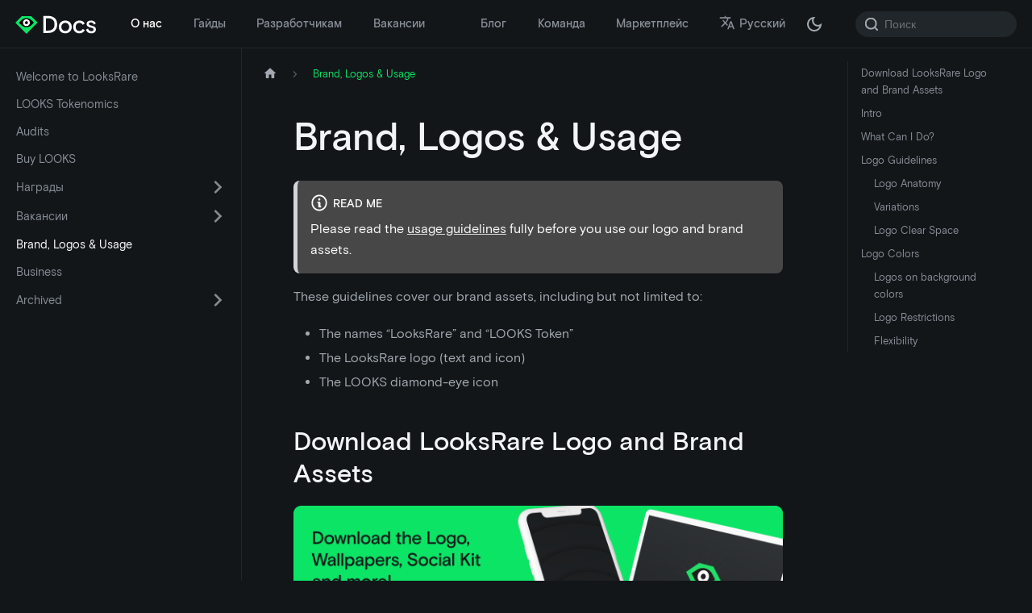

--- FILE ---
content_type: text/html; charset=utf-8
request_url: https://docs.looksrare.org/ru/about/brand-logos-usage
body_size: 9306
content:
<!doctype html>
<html lang="ru" dir="ltr" class="docs-wrapper docs-doc-page docs-version-current plugin-docs plugin-id-about docs-doc-id-brand-logos-usage">
<head>
<meta charset="UTF-8">
<meta name="generator" content="Docusaurus v2.4.0">
<title data-rh="true">Brand, Logos &amp; Usage | LooksRare Docs</title><meta data-rh="true" name="viewport" content="width=device-width,initial-scale=1"><meta data-rh="true" property="og:image" content="https://docs.looksrare.org/ru/img/logo.png"><meta data-rh="true" name="twitter:image" content="https://docs.looksrare.org/ru/img/logo.png"><meta data-rh="true" property="og:url" content="https://docs.looksrare.org/ru/about/brand-logos-usage"><meta data-rh="true" name="docusaurus_locale" content="ru"><meta data-rh="true" name="docsearch:language" content="ru"><meta data-rh="true" name="twitter:card" content="summary_large_image"><meta data-rh="true" name="twitter:site" content="@LooksRare"><meta data-rh="true" name="og:title" content="LooksRare Docs"><meta data-rh="true" name="og:description" content="LooksRare Documentation - All you need to know about LooksRare, and more!"><meta data-rh="true" name="og:image" content="img/meta.png"><meta data-rh="true" name="docusaurus_version" content="current"><meta data-rh="true" name="docusaurus_tag" content="docs-about-current"><meta data-rh="true" name="docsearch:version" content="current"><meta data-rh="true" name="docsearch:docusaurus_tag" content="docs-about-current"><meta data-rh="true" property="og:title" content="Brand, Logos &amp; Usage | LooksRare Docs"><meta data-rh="true" name="description" content="LooksRare Brand, Logos and Usage guidelines."><meta data-rh="true" property="og:description" content="LooksRare Brand, Logos and Usage guidelines."><link data-rh="true" rel="icon" href="/ru/img/favicon.ico"><link data-rh="true" rel="canonical" href="https://docs.looksrare.org/ru/about/brand-logos-usage"><link data-rh="true" rel="alternate" href="https://docs.looksrare.org/about/brand-logos-usage" hreflang="en"><link data-rh="true" rel="alternate" href="https://docs.looksrare.org/fr/about/brand-logos-usage" hreflang="fr"><link data-rh="true" rel="alternate" href="https://docs.looksrare.org/fil/about/brand-logos-usage" hreflang="fil"><link data-rh="true" rel="alternate" href="https://docs.looksrare.org/uk/about/brand-logos-usage" hreflang="uk"><link data-rh="true" rel="alternate" href="https://docs.looksrare.org/th/about/brand-logos-usage" hreflang="th"><link data-rh="true" rel="alternate" href="https://docs.looksrare.org/es/about/brand-logos-usage" hreflang="es"><link data-rh="true" rel="alternate" href="https://docs.looksrare.org/pt/about/brand-logos-usage" hreflang="pt"><link data-rh="true" rel="alternate" href="https://docs.looksrare.org/pt-PT/about/brand-logos-usage" hreflang="pt-PT"><link data-rh="true" rel="alternate" href="https://docs.looksrare.org/tr/about/brand-logos-usage" hreflang="tr"><link data-rh="true" rel="alternate" href="https://docs.looksrare.org/vi/about/brand-logos-usage" hreflang="vi"><link data-rh="true" rel="alternate" href="https://docs.looksrare.org/hi/about/brand-logos-usage" hreflang="hi"><link data-rh="true" rel="alternate" href="https://docs.looksrare.org/it/about/brand-logos-usage" hreflang="it"><link data-rh="true" rel="alternate" href="https://docs.looksrare.org/zh-Hans/about/brand-logos-usage" hreflang="zh-Hans"><link data-rh="true" rel="alternate" href="https://docs.looksrare.org/ja/about/brand-logos-usage" hreflang="ja"><link data-rh="true" rel="alternate" href="https://docs.looksrare.org/zh-Hant/about/brand-logos-usage" hreflang="zh-Hant"><link data-rh="true" rel="alternate" href="https://docs.looksrare.org/de/about/brand-logos-usage" hreflang="de"><link data-rh="true" rel="alternate" href="https://docs.looksrare.org/id/about/brand-logos-usage" hreflang="id"><link data-rh="true" rel="alternate" href="https://docs.looksrare.org/ru/about/brand-logos-usage" hreflang="ru"><link data-rh="true" rel="alternate" href="https://docs.looksrare.org/ko/about/brand-logos-usage" hreflang="ko"><link data-rh="true" rel="alternate" href="https://docs.looksrare.org/about/brand-logos-usage" hreflang="x-default"><link rel="alternate" type="application/rss+xml" href="/ru/blog/rss.xml" title="LooksRare Docs RSS Feed">
<link rel="alternate" type="application/atom+xml" href="/ru/blog/atom.xml" title="LooksRare Docs Atom Feed">

<link rel="preconnect" href="https://www.google-analytics.com">
<link rel="preconnect" href="https://www.googletagmanager.com">
<script async src="https://www.googletagmanager.com/gtag/js?id=G-CJ93868DNX"></script>
<script>function gtag(){dataLayer.push(arguments)}window.dataLayer=window.dataLayer||[],gtag("js",new Date),gtag("config","G-CJ93868DNX",{anonymize_ip:!0})</script>









<link rel="stylesheet" href="https://fonts.googleapis.com/css?family=Material+Icons">
<link rel="stylesheet" href="https://cdn.jsdelivr.net/npm/katex@0.13.11/dist/katex.min.css" integrity="sha384-Um5gpz1odJg5Z4HAmzPtgZKdTBHZdw8S29IecapCSB31ligYPhHQZMIlWLYQGVoc" crossorigin="anonymous"><link rel="stylesheet" href="/ru/assets/css/styles.083cd796.css">
<link rel="preload" href="/ru/assets/js/runtime~main.e36fa882.js" as="script">
<link rel="preload" href="/ru/assets/js/main.9063737c.js" as="script">
</head>
<body class="navigation-with-keyboard">
<script>!function(){function t(t){document.documentElement.setAttribute("data-theme",t)}var e=function(){var t=null;try{t=new URLSearchParams(window.location.search).get("docusaurus-theme")}catch(t){}return t}()||function(){var t=null;try{t=localStorage.getItem("theme")}catch(t){}return t}();t(null!==e?e:"dark")}()</script><div id="__docusaurus">
<div role="region" aria-label="Перейти к основному содержанию"><a class="skipToContent_fXgn" href="#docusaurus_skipToContent_fallback">Перейти к основному содержанию</a></div><nav aria-label="Основной" class="navbar navbar--fixed-top navbarHideable_m1mJ"><div class="navbar__inner"><div class="navbar__items"><button aria-label="Переключить панель навигации" aria-expanded="false" class="navbar__toggle clean-btn" type="button"><svg width="30" height="30" viewBox="0 0 30 30" aria-hidden="true"><path stroke="currentColor" stroke-linecap="round" stroke-miterlimit="10" stroke-width="2" d="M4 7h22M4 15h22M4 23h22"></path></svg></button><a class="navbar__brand" href="/ru/"><div class="navbar__logo"><img src="/ru/img/logo.svg" alt="LooksRare" class="themedImage_ToTc themedImage--light_HNdA"><img src="/ru/img/logo_dark.svg" alt="LooksRare" class="themedImage_ToTc themedImage--dark_i4oU"></div></a><a aria-current="page" class="navbar__item navbar__link navbar__link--active" href="/ru/about/welcome-to-looksrare">О нас</a><a class="navbar__item navbar__link" href="/ru/guides/welcome">Гайды</a><a class="navbar__item navbar__link" href="/ru/developers/welcome">Разработчикам</a><a class="navbar__item navbar__link" href="/ru/about/category/hiring">Вакансии</a></div><div class="navbar__items navbar__items--right"><a class="navbar__item navbar__link" href="/ru/blog">Блог</a><a class="navbar__item navbar__link" href="/ru/team">Команда</a><a href="https://looksrare.org" target="_blank" rel="noopener noreferrer" class="navbar__item navbar__link">Маркетплейс</a><div class="navbar__item dropdown dropdown--hoverable dropdown--right"><a href="#" aria-haspopup="true" aria-expanded="false" role="button" class="navbar__link"><svg viewBox="0 0 24 24" width="20" height="20" aria-hidden="true" class="iconLanguage_nlXk"><path fill="currentColor" d="M12.87 15.07l-2.54-2.51.03-.03c1.74-1.94 2.98-4.17 3.71-6.53H17V4h-7V2H8v2H1v1.99h11.17C11.5 7.92 10.44 9.75 9 11.35 8.07 10.32 7.3 9.19 6.69 8h-2c.73 1.63 1.73 3.17 2.98 4.56l-5.09 5.02L4 19l5-5 3.11 3.11.76-2.04zM18.5 10h-2L12 22h2l1.12-3h4.75L21 22h2l-4.5-12zm-2.62 7l1.62-4.33L19.12 17h-3.24z"></path></svg>Русский</a><ul class="dropdown__menu"><li><a href="/about/brand-logos-usage" target="_self" rel="noopener noreferrer" class="dropdown__link" lang="en">English</a></li><li><a href="/fr/about/brand-logos-usage" target="_self" rel="noopener noreferrer" class="dropdown__link" lang="fr">Français</a></li><li><a href="/fil/about/brand-logos-usage" target="_self" rel="noopener noreferrer" class="dropdown__link" lang="fil">Filipino</a></li><li><a href="/uk/about/brand-logos-usage" target="_self" rel="noopener noreferrer" class="dropdown__link" lang="uk">Українська</a></li><li><a href="/th/about/brand-logos-usage" target="_self" rel="noopener noreferrer" class="dropdown__link" lang="th">ไทย</a></li><li><a href="/es/about/brand-logos-usage" target="_self" rel="noopener noreferrer" class="dropdown__link" lang="es">Español</a></li><li><a href="/pt/about/brand-logos-usage" target="_self" rel="noopener noreferrer" class="dropdown__link" lang="pt">Português</a></li><li><a href="/pt-PT/about/brand-logos-usage" target="_self" rel="noopener noreferrer" class="dropdown__link" lang="pt-PT">Português europeu</a></li><li><a href="/tr/about/brand-logos-usage" target="_self" rel="noopener noreferrer" class="dropdown__link" lang="tr">Türkçe</a></li><li><a href="/vi/about/brand-logos-usage" target="_self" rel="noopener noreferrer" class="dropdown__link" lang="vi">Tiếng Việt</a></li><li><a href="/hi/about/brand-logos-usage" target="_self" rel="noopener noreferrer" class="dropdown__link" lang="hi">हिन्दी</a></li><li><a href="/it/about/brand-logos-usage" target="_self" rel="noopener noreferrer" class="dropdown__link" lang="it">Italiano</a></li><li><a href="/zh-Hans/about/brand-logos-usage" target="_self" rel="noopener noreferrer" class="dropdown__link" lang="zh-Hans">简体中文</a></li><li><a href="/ja/about/brand-logos-usage" target="_self" rel="noopener noreferrer" class="dropdown__link" lang="ja">日本語</a></li><li><a href="/zh-Hant/about/brand-logos-usage" target="_self" rel="noopener noreferrer" class="dropdown__link" lang="zh-Hant">繁體中文</a></li><li><a href="/de/about/brand-logos-usage" target="_self" rel="noopener noreferrer" class="dropdown__link" lang="de">Deutsch</a></li><li><a href="/id/about/brand-logos-usage" target="_self" rel="noopener noreferrer" class="dropdown__link" lang="id">Indonesia</a></li><li><a href="/ru/about/brand-logos-usage" target="_self" rel="noopener noreferrer" class="dropdown__link dropdown__link--active" lang="ru">Русский</a></li><li><a href="/ko/about/brand-logos-usage" target="_self" rel="noopener noreferrer" class="dropdown__link" lang="ko">한국어</a></li></ul></div><div class="toggle_vylO colorModeToggle_DEke"><button class="clean-btn toggleButton_gllP toggleButtonDisabled_aARS" type="button" disabled="" title="Переключение между темной и светлой темой (сейчас темная тема)" aria-label="Переключение между темной и светлой темой (сейчас темная тема)" aria-live="polite"><svg viewBox="0 0 24 24" width="24" height="24" class="lightToggleIcon_pyhR"><path fill="currentColor" d="M12,9c1.65,0,3,1.35,3,3s-1.35,3-3,3s-3-1.35-3-3S10.35,9,12,9 M12,7c-2.76,0-5,2.24-5,5s2.24,5,5,5s5-2.24,5-5 S14.76,7,12,7L12,7z M2,13l2,0c0.55,0,1-0.45,1-1s-0.45-1-1-1l-2,0c-0.55,0-1,0.45-1,1S1.45,13,2,13z M20,13l2,0c0.55,0,1-0.45,1-1 s-0.45-1-1-1l-2,0c-0.55,0-1,0.45-1,1S19.45,13,20,13z M11,2v2c0,0.55,0.45,1,1,1s1-0.45,1-1V2c0-0.55-0.45-1-1-1S11,1.45,11,2z M11,20v2c0,0.55,0.45,1,1,1s1-0.45,1-1v-2c0-0.55-0.45-1-1-1C11.45,19,11,19.45,11,20z M5.99,4.58c-0.39-0.39-1.03-0.39-1.41,0 c-0.39,0.39-0.39,1.03,0,1.41l1.06,1.06c0.39,0.39,1.03,0.39,1.41,0s0.39-1.03,0-1.41L5.99,4.58z M18.36,16.95 c-0.39-0.39-1.03-0.39-1.41,0c-0.39,0.39-0.39,1.03,0,1.41l1.06,1.06c0.39,0.39,1.03,0.39,1.41,0c0.39-0.39,0.39-1.03,0-1.41 L18.36,16.95z M19.42,5.99c0.39-0.39,0.39-1.03,0-1.41c-0.39-0.39-1.03-0.39-1.41,0l-1.06,1.06c-0.39,0.39-0.39,1.03,0,1.41 s1.03,0.39,1.41,0L19.42,5.99z M7.05,18.36c0.39-0.39,0.39-1.03,0-1.41c-0.39-0.39-1.03-0.39-1.41,0l-1.06,1.06 c-0.39,0.39-0.39,1.03,0,1.41s1.03,0.39,1.41,0L7.05,18.36z"></path></svg><svg viewBox="0 0 24 24" width="24" height="24" class="darkToggleIcon_wfgR"><path fill="currentColor" d="M9.37,5.51C9.19,6.15,9.1,6.82,9.1,7.5c0,4.08,3.32,7.4,7.4,7.4c0.68,0,1.35-0.09,1.99-0.27C17.45,17.19,14.93,19,12,19 c-3.86,0-7-3.14-7-7C5,9.07,6.81,6.55,9.37,5.51z M12,3c-4.97,0-9,4.03-9,9s4.03,9,9,9s9-4.03,9-9c0-0.46-0.04-0.92-0.1-1.36 c-0.98,1.37-2.58,2.26-4.4,2.26c-2.98,0-5.4-2.42-5.4-5.4c0-1.81,0.89-3.42,2.26-4.4C12.92,3.04,12.46,3,12,3L12,3z"></path></svg></button></div><div class="searchBox_ZlJk"><div class="navbar__search searchBarContainer_NW3z"><input placeholder="Поиск" aria-label="Search" class="navbar__search-input"><div class="loadingRing_RJI3 searchBarLoadingRing_YnHq"><div></div><div></div><div></div><div></div></div></div></div></div></div><div role="presentation" class="navbar-sidebar__backdrop"></div></nav><div id="docusaurus_skipToContent_fallback" class="main-wrapper mainWrapper_z2l0 docsWrapper_BCFX"><button aria-label="Прокрутить к началу" class="clean-btn theme-back-to-top-button backToTopButton_sjWU" type="button"></button><div class="docPage__5DB"><aside class="theme-doc-sidebar-container docSidebarContainer_b6E3"><div class="sidebarViewport_Xe31"><div class="sidebar_njMd sidebarWithHideableNavbar_wUlq"><a tabindex="-1" class="sidebarLogo_isFc" href="/ru/"><img src="/ru/img/logo.svg" alt="LooksRare" class="themedImage_ToTc themedImage--light_HNdA"><img src="/ru/img/logo_dark.svg" alt="LooksRare" class="themedImage_ToTc themedImage--dark_i4oU"></a><nav aria-label="Боковая панель" class="menu thin-scrollbar menu_SIkG"><ul class="theme-doc-sidebar-menu menu__list"><li class="theme-doc-sidebar-item-link theme-doc-sidebar-item-link-level-1 menu__list-item"><a class="menu__link" href="/ru/about/welcome-to-looksrare">Welcome to LooksRare</a></li><li class="theme-doc-sidebar-item-link theme-doc-sidebar-item-link-level-1 menu__list-item"><a class="menu__link" href="/ru/about/looks-tokenomics">LOOKS Tokenomics</a></li><li class="theme-doc-sidebar-item-link theme-doc-sidebar-item-link-level-1 menu__list-item"><a class="menu__link" href="/ru/about/audits">Audits</a></li><li class="theme-doc-sidebar-item-link theme-doc-sidebar-item-link-level-1 menu__list-item"><a class="menu__link" href="/ru/about/buy-looks">Buy LOOKS</a></li><li class="theme-doc-sidebar-item-category theme-doc-sidebar-item-category-level-1 menu__list-item menu__list-item--collapsed"><div class="menu__list-item-collapsible"><a class="menu__link menu__link--sublist" aria-expanded="false" href="/ru/about/category/rewards">Награды</a><button aria-label="Переключить категорию боковой панели «Награды»" type="button" class="clean-btn menu__caret"></button></div></li><li class="theme-doc-sidebar-item-category theme-doc-sidebar-item-category-level-1 menu__list-item menu__list-item--collapsed"><div class="menu__list-item-collapsible"><a class="menu__link menu__link--sublist" aria-expanded="false" href="/ru/about/category/hiring">Вакансии</a><button aria-label="Переключить категорию боковой панели «Вакансии»" type="button" class="clean-btn menu__caret"></button></div></li><li class="theme-doc-sidebar-item-link theme-doc-sidebar-item-link-level-1 menu__list-item"><a class="menu__link menu__link--active" aria-current="page" href="/ru/about/brand-logos-usage">Brand, Logos &amp; Usage</a></li><li class="theme-doc-sidebar-item-link theme-doc-sidebar-item-link-level-1 menu__list-item"><a class="menu__link" href="/ru/about/business-contact">Business</a></li><li class="theme-doc-sidebar-item-category theme-doc-sidebar-item-category-level-1 menu__list-item menu__list-item--collapsed"><div class="menu__list-item-collapsible"><a class="menu__link menu__link--sublist" aria-expanded="false" href="/ru/about/category/archived">Archived</a><button aria-label="Переключить категорию боковой панели «Archived»" type="button" class="clean-btn menu__caret"></button></div></li></ul></nav></div></div></aside><main class="docMainContainer_gTbr"><div class="container padding-top--md padding-bottom--lg"><div class="row"><div class="col docItemCol_VOVn"><div class="docItemContainer_Djhp"><article><nav class="theme-doc-breadcrumbs breadcrumbsContainer_Z_bl" aria-label="Хлебные крошки"><ul class="breadcrumbs" itemscope="" itemtype="https://schema.org/BreadcrumbList"><li class="breadcrumbs__item"><a aria-label="Главная страница" class="breadcrumbs__link" href="/ru/"><svg viewBox="0 0 24 24" class="breadcrumbHomeIcon_YNFT"><path d="M10 19v-5h4v5c0 .55.45 1 1 1h3c.55 0 1-.45 1-1v-7h1.7c.46 0 .68-.57.33-.87L12.67 3.6c-.38-.34-.96-.34-1.34 0l-8.36 7.53c-.34.3-.13.87.33.87H5v7c0 .55.45 1 1 1h3c.55 0 1-.45 1-1z" fill="currentColor"></path></svg></a></li><li itemscope="" itemprop="itemListElement" itemtype="https://schema.org/ListItem" class="breadcrumbs__item breadcrumbs__item--active"><span class="breadcrumbs__link" itemprop="name">Brand, Logos &amp; Usage</span><meta itemprop="position" content="1"></li></ul></nav><div class="tocCollapsible_ETCw theme-doc-toc-mobile tocMobile_ITEo"><button type="button" class="clean-btn tocCollapsibleButton_TO0P">На этой странице</button></div><div class="theme-doc-markdown markdown"><h1>Brand, Logos &amp; Usage</h1><div class="theme-admonition theme-admonition-note alert alert--secondary admonition_LlT9"><div class="admonitionHeading_tbUL"><span class="admonitionIcon_kALy"><svg viewBox="0 0 14 16"><path fill-rule="evenodd" d="M6.3 5.69a.942.942 0 0 1-.28-.7c0-.28.09-.52.28-.7.19-.18.42-.28.7-.28.28 0 .52.09.7.28.18.19.28.42.28.7 0 .28-.09.52-.28.7a1 1 0 0 1-.7.3c-.28 0-.52-.11-.7-.3zM8 7.99c-.02-.25-.11-.48-.31-.69-.2-.19-.42-.3-.69-.31H6c-.27.02-.48.13-.69.31-.2.2-.3.44-.31.69h1v3c.02.27.11.5.31.69.2.2.42.31.69.31h1c.27 0 .48-.11.69-.31.2-.19.3-.42.31-.69H8V7.98v.01zM7 2.3c-3.14 0-5.7 2.54-5.7 5.68 0 3.14 2.56 5.7 5.7 5.7s5.7-2.55 5.7-5.7c0-3.15-2.56-5.69-5.7-5.69v.01zM7 .98c3.86 0 7 3.14 7 7s-3.14 7-7 7-7-3.12-7-7 3.14-7 7-7z"></path></svg></span>Read Me</div><div class="admonitionContent_S0QG"><p>Please read the <a href="#intro">usage guidelines</a> fully before you use our logo and brand assets.</p></div></div><p>These guidelines cover our brand assets, including but not limited to:</p><ul><li>The names “LooksRare” and “LOOKS Token”</li><li>The LooksRare logo (text and icon)</li><li>The LOOKS diamond-eye icon</li></ul><h2 class="anchor anchorWithHideOnScrollNavbar_WYt5" id="download-looksrare-logo-and-brand-assets">Download LooksRare Logo and Brand Assets<a href="#download-looksrare-logo-and-brand-assets" class="hash-link" aria-label="Direct link to Download LooksRare Logo and Brand Assets" title="Direct link to Download LooksRare Logo and Brand Assets">​</a></h2><p><a target="_blank" href="/ru/assets/files/LooksRare_Brand_Assets-58613b3d791f31eeedf46caf2c2d428c.zip"><img loading="lazy" alt="Logo-downloads" src="/ru/assets/images/download-cta-a9afec99fe3297b14cc1e2e8d7055a61.png" width="1264" height="450" class="img_ev3q"></a></p><p>This ZIP file contains:</p><ul><li>LooksRare logos</li><li>Device wallpapers / brand images</li><li>A community social media kit so you can rep the project on Discord, Twitter, Instagram... and other NFT marketplaces!</li></ul><p><strong><a target="_blank" href="/ru/assets/files/LooksRare_Brand_Assets-58613b3d791f31eeedf46caf2c2d428c.zip">💾 Download the Assets</a></strong></p><hr><h2 class="anchor anchorWithHideOnScrollNavbar_WYt5" id="intro">Intro<a href="#intro" class="hash-link" aria-label="Direct link to Intro" title="Direct link to Intro">​</a></h2><p>LooksRare is pretty open minded and flexible with our icon, but not our name.</p><p>We encourage creators to make derivative artworks based on the icon, and tbh we wanna see the community get real weird with it. If you’re selling derivative works, please give attribution and make sure you follow the guidelines here carefully so we don’t have a disagreement. If it’s dope, @ us on social so we don&#x27;t miss it!</p><p><strong>BUT</strong>, our logo and name are important, copyrighted parts of our brand, and we must protect them. So let’s go over a few ground rules.</p><h2 class="anchor anchorWithHideOnScrollNavbar_WYt5" id="what-can-i-do">What Can I Do?<a href="#what-can-i-do" class="hash-link" aria-label="Direct link to What Can I Do?" title="Direct link to What Can I Do?">​</a></h2><p>✅ 👍 <strong>You Can:</strong></p><ul><li>✅ Recreate, remix, create derivative artworks featuring the diamond icon, with attribution.</li><li>✅ Buy and sell said derivatives, if you give attribution.</li></ul><p>🚫 👎 <strong>You Can’t:</strong></p><ul><li>🚫 Use our Brand Assets (logo, icon, name,) or any derivative works in any product/brand name, brand logo, etc. that can conflict or compete with LooksRare. For example:<ul><li>Don’t make an NFT marketplace called “LooksExpensive”</li><li>Don’t make a digital art brand or product with a similarly-shaped diamond logo with an eye, even if it’s colored yellow.</li><li>Don’t make a product called “LooksRare Tools” or similar that may be misinterpreted as having an official relationship to LooksRare.</li></ul></li><li>🚫 Use or remix any of our Brand Assets to imply an official relationship, partnership, or other endorsement where there is none.</li><li>🚫 Use the name “LooksRare” in full in social media channels in a way that implies any official relationship to us. If you make a community group, Twitter account etc., make it clear that it’s not officially tied to LooksRare.</li><li>🚫 Falsely claim or suggest any sort of official relationship, partnership, or other endorsement in any way.</li></ul><p>If in doubt, reach out to <a href="/cdn-cgi/l/email-protection#355150465c525b75595a5a5e46475447501b5a4752" target="_blank" rel="noopener noreferrer"><span class="__cf_email__" data-cfemail="f99d9c8a909e97b9959696928a8b988b9cd7968b9e">[email&#160;protected]</span></a></p><h2 class="anchor anchorWithHideOnScrollNavbar_WYt5" id="logo-guidelines">Logo Guidelines<a href="#logo-guidelines" class="hash-link" aria-label="Direct link to Logo Guidelines" title="Direct link to Logo Guidelines">​</a></h2><h3 class="anchor anchorWithHideOnScrollNavbar_WYt5" id="logo-anatomy">Logo Anatomy<a href="#logo-anatomy" class="hash-link" aria-label="Direct link to Logo Anatomy" title="Direct link to Logo Anatomy">​</a></h3><ol><li>Logotype. Set in Basis Grotesque using Camel Case for the L and R. There is no spaces in the LooksRare name.</li><li>Icon. The eye watches you as you paperhand your JPGs.</li><li>The Logo = Logotype + Icon. Always use the logo in the exact proportion provided.
<img loading="lazy" alt="logo anatomy" src="/ru/assets/images/looks-icon-dimensions-c0a54b552bc414ef01b74bc57675ec22.png" width="512" height="281" class="img_ev3q"></li></ol><h3 class="anchor anchorWithHideOnScrollNavbar_WYt5" id="variations">Variations<a href="#variations" class="hash-link" aria-label="Direct link to Variations" title="Direct link to Variations">​</a></h3><p>Icon - Can be used on its own to represent the LooksRare platform or brand.
Logo - This is the LooksRare logo in all its glory.
LOOKS Token - Use the icon in black on a green background to represent the token.
<img loading="lazy" alt="logo variations" src="/ru/assets/images/logo-variations-301d805e7ad7ba974e3f92fdc427f246.png" width="512" height="281" class="img_ev3q"></p><h3 class="anchor anchorWithHideOnScrollNavbar_WYt5" id="logo-clear-space">Logo Clear Space<a href="#logo-clear-space" class="hash-link" aria-label="Direct link to Logo Clear Space" title="Direct link to Logo Clear Space">​</a></h3><p>Give the logo breathing room. Keep a space around the logo that&#x27;s equal to at least the width of the diamond icon (x) on all sides.</p><p><img loading="lazy" alt="clear space" src="/ru/assets/images/looksrare-clear-space-234336333a9237fe6a508223071fc63a.png" width="512" height="281" class="img_ev3q"></p><p><img loading="lazy" alt="Icon construction" src="/ru/assets/images/looks-icon-construction-c222c76c4930104250be2a3a0508c724.png" width="512" height="281" class="img_ev3q"></p><p>The downloadable assets have the correct proportions already, but anyway: the clear space around the diamond icon must be at least 1/4 the width of the icon (y/4).</p><h2 class="anchor anchorWithHideOnScrollNavbar_WYt5" id="logo-colors">Logo Colors<a href="#logo-colors" class="hash-link" aria-label="Direct link to Logo Colors" title="Direct link to Logo Colors">​</a></h2><p>Green is LooksRare’s brand color. It’s vibrant, saturated, slightly acidic, and generally stands out because it’s great. We like the green.</p><p><img loading="lazy" alt="color codes" src="/ru/assets/images/colorcodes-6a76a4f6baf84a8af88627d4cfc6b626.png" width="512" height="281" class="img_ev3q"></p><p>When you’re using the LooksRare logos, <strong><em>never</em></strong> adapt or recolor the files manually: just use the correct version provided for your use case. The RGB values and hex codes are shown just for your reference.</p><h3 class="anchor anchorWithHideOnScrollNavbar_WYt5" id="logos-on-background-colors">Logos on background colors<a href="#logos-on-background-colors" class="hash-link" aria-label="Direct link to Logos on background colors" title="Direct link to Logos on background colors">​</a></h3><p><img loading="lazy" alt="logo colors" src="/ru/assets/images/logo-colors-2ee322a8288ce162a2e5f526b4466c87.png" width="512" height="281" class="img_ev3q"></p><p>Make sure the logo and icon are always fully visible against the background.
1 &amp; 2 - Use the colored logos on monochrome backgrounds
3 &amp; 4 - Use the monochrome logos on colored backgrounds</p><p>We use a different shade of green on different backgrounds, and a different version of the icon.</p><h3 class="anchor anchorWithHideOnScrollNavbar_WYt5" id="logo-restrictions">Logo Restrictions<a href="#logo-restrictions" class="hash-link" aria-label="Direct link to Logo Restrictions" title="Direct link to Logo Restrictions">​</a></h3><p>Common sense stuff really.</p><ol><li>Do not move the icon to the left</li><li>Do not remove the icon</li><li>Do not change the text color</li><li>Do not add a space between “Looks” and “Rare”</li><li>Do not add drop shadows or distort the text</li><li>Do not try to create a stacked version of the logo (Use the Icon alone if the full logo isn’t suitable for your use case)</li><li>Do not change the typeface</li><li>Do not skew or distort the dimensions of the logo</li><li>Do not rotate the logo or elements of the logo</li></ol><p><img loading="lazy" alt="don&amp;#39;t" src="/ru/assets/images/dont-40174135188aa6756c99cefc2a2dff1e.png" width="512" height="281" class="img_ev3q"></p><h3 class="anchor anchorWithHideOnScrollNavbar_WYt5" id="flexibility">Flexibility<a href="#flexibility" class="hash-link" aria-label="Direct link to Flexibility" title="Direct link to Flexibility">​</a></h3><p>OK, we just got through some examples of what not to do with our logo specifically in official comms, but LooksRare’s brand should stand as a symbol for the Web3 community. In that spirit, we welcome any and all artistic expressions that incorporate the LooksRare brand faithfully. Show your skills 👀💎</p><p>Artwork featured below by <a href="https://twitter.com/TANA_547" target="_blank" rel="noopener noreferrer">@tana_547</a>, <a href="https://twitter.com/PonderingDraw" target="_blank" rel="noopener noreferrer">@PonderingDraw</a>, <a href="https://twitter.com/adsgnz" target="_blank" rel="noopener noreferrer">@adsgnz</a>, <a href="https://twitter.com/Souiii_Arts" target="_blank" rel="noopener noreferrer">@Souiii_Arts</a>, <a href="https://twitter.com/PhuTwenty_" target="_blank" rel="noopener noreferrer">@PhuTwenty<!-- -->_</a>, <a href="https://twitter.com/sammjeenn" target="_blank" rel="noopener noreferrer">@sammjeenn</a>, <a href="https://twitter.com/basherbash5" target="_blank" rel="noopener noreferrer">@basherbash5</a>, <a href="https://twitter.com/suriyanoom1" target="_blank" rel="noopener noreferrer">@suriyanoom1</a></p><p><img loading="lazy" alt="artwork" src="/ru/assets/images/artwork-d2f4aa2de8a5b3523fa501e14b196133.png" width="512" height="281" class="img_ev3q"></p><p>Again, if you’ve got any questions, shoot us an email at <a href="/cdn-cgi/l/email-protection#a8cccddbc1cfc6e8c4c7c7c3dbdac9dacd86c7dacf" target="_blank" rel="noopener noreferrer"><span class="__cf_email__" data-cfemail="096d6c7a606e6749656666627a7b687b6c27667b6e">[email&#160;protected]</span></a></p></div><footer class="theme-doc-footer docusaurus-mt-lg"><div class="theme-doc-footer-edit-meta-row row"><div class="col"></div><div class="col lastUpdated_vwxv"><span class="theme-last-updated">Последнее обновление<!-- --> <b><time datetime="2024-01-11T13:55:38.000Z">11 янв. 2024 г.</time></b></span></div></div></footer></article><nav class="pagination-nav docusaurus-mt-lg" aria-label="Навигация по страницам документации"><a class="pagination-nav__link pagination-nav__link--prev" href="/ru/about/hiring/search-engine-marketing-specialist"><div class="pagination-nav__sublabel">Предыдущий</div><div class="pagination-nav__label">Search Engine Marketing Specialist</div></a><a class="pagination-nav__link pagination-nav__link--next" href="/ru/about/business-contact"><div class="pagination-nav__sublabel">Следующий</div><div class="pagination-nav__label">Business</div></a></nav></div></div><div class="col col--3"><div class="tableOfContents_bqdL thin-scrollbar theme-doc-toc-desktop"><ul class="table-of-contents table-of-contents__left-border"><li><a href="#download-looksrare-logo-and-brand-assets" class="table-of-contents__link toc-highlight">Download LooksRare Logo and Brand Assets</a></li><li><a href="#intro" class="table-of-contents__link toc-highlight">Intro</a></li><li><a href="#what-can-i-do" class="table-of-contents__link toc-highlight">What Can I Do?</a></li><li><a href="#logo-guidelines" class="table-of-contents__link toc-highlight">Logo Guidelines</a><ul><li><a href="#logo-anatomy" class="table-of-contents__link toc-highlight">Logo Anatomy</a></li><li><a href="#variations" class="table-of-contents__link toc-highlight">Variations</a></li><li><a href="#logo-clear-space" class="table-of-contents__link toc-highlight">Logo Clear Space</a></li></ul></li><li><a href="#logo-colors" class="table-of-contents__link toc-highlight">Logo Colors</a><ul><li><a href="#logos-on-background-colors" class="table-of-contents__link toc-highlight">Logos on background colors</a></li><li><a href="#logo-restrictions" class="table-of-contents__link toc-highlight">Logo Restrictions</a></li><li><a href="#flexibility" class="table-of-contents__link toc-highlight">Flexibility</a></li></ul></li></ul></div></div></div></div></main></div></div><div><footer class="footer"><div class="container container-fluid"><div class="row footer__links"><div class="col footer__col"><div class="footer__title">О НАС</div><ul class="footer__items clean-list"><li class="footer__item"><a class="footer__link-item" href="/ru/about/welcome-to-looksrare">Добро пожаловать в LooksRare</a></li></ul></div><div class="col footer__col"><div class="footer__title">ГАЙДЫ</div><ul class="footer__items clean-list"><li class="footer__item"><a class="footer__link-item" href="/ru/guides/welcome">Добро пожаловать</a></li></ul></div><div class="col footer__col"><div class="footer__title">РАЗРАБОТЧИКАМ</div><ul class="footer__items clean-list"><li class="footer__item"><a class="footer__link-item" href="/ru/developers/welcome">Начало работы</a></li></ul></div><div class="col footer__col"><div class="footer__title">ССЫЛКИ</div><ul class="footer__items clean-list"><li class="footer__item"><a href="https://looksrare.org" target="_blank" rel="noopener noreferrer" class="footer__link-item">LooksRare<svg width="13.5" height="13.5" aria-hidden="true" viewBox="0 0 24 24" class="iconExternalLink_nPIU"><path fill="currentColor" d="M21 13v10h-21v-19h12v2h-10v15h17v-8h2zm3-12h-10.988l4.035 4-6.977 7.07 2.828 2.828 6.977-7.07 4.125 4.172v-11z"></path></svg></a></li><li class="footer__item"><a class="footer__link-item" href="/ru/team">Команда</a></li><li class="footer__item"><a href="https://github.com/LooksRare" target="_blank" rel="noopener noreferrer" class="footer__link-item">Github<svg width="13.5" height="13.5" aria-hidden="true" viewBox="0 0 24 24" class="iconExternalLink_nPIU"><path fill="currentColor" d="M21 13v10h-21v-19h12v2h-10v15h17v-8h2zm3-12h-10.988l4.035 4-6.977 7.07 2.828 2.828 6.977-7.07 4.125 4.172v-11z"></path></svg></a></li><li class="footer__item"><a class="footer__link-item" href="/ru/blog">Блог</a></li></ul></div></div><div class="footer__bottom text--center"><div class="margin-bottom--sm"><a href="https://looksrare.org" rel="noopener noreferrer" class="footerLogoLink_BH7S"><img src="/ru/img/logo_dark.svg" alt="LooksRare Logo" class="themedImage_ToTc themedImage--light_HNdA footer__logo"><img src="/ru/img/logo_dark.svg" alt="LooksRare Logo" class="themedImage_ToTc themedImage--dark_i4oU footer__logo"></a></div><div class="footer__copyright">© 2023 LooksRare. Built with Docusaurus.</div></div></div></footer><div class="social"><a class="social__link padding-horiz--sm padding-vert--md" style="background-color:#2C3850" href="https://github.com/LooksRare"><div class="social__font social__icon"></div><div class="social__title">GitHub</div></a><a class="social__link padding-horiz--sm padding-vert--md" style="background-color:#4B576F" href="https://discord.gg/LooksRare"><div class="social__font social__icon"></div><div class="social__title">Discord</div></a><a class="social__link padding-horiz--sm padding-vert--md" style="background-color:#6A768E" href="https://www.twitter.com/LooksRare/"><div class="social__font social__icon"></div><div class="social__title">Twitter</div></a></div></div></div>
<script data-cfasync="false" src="/cdn-cgi/scripts/5c5dd728/cloudflare-static/email-decode.min.js"></script><script src="/ru/assets/js/runtime~main.e36fa882.js"></script>
<script src="/ru/assets/js/main.9063737c.js"></script>
</body>
</html>

--- FILE ---
content_type: text/css; charset=utf-8
request_url: https://docs.looksrare.org/ru/assets/css/styles.083cd796.css
body_size: 42442
content:
.col,.container{padding:0 var(--ifm-spacing-horizontal);width:100%}.markdown>h2,.markdown>h3,.markdown>h4,.markdown>h5,.markdown>h6{margin-bottom:calc(var(--ifm-heading-vertical-rhythm-bottom)*var(--ifm-leading))}.markdown li,body{word-wrap:break-word}body,ol ol,ol ul,ul ol,ul ul{margin:0}pre,table{overflow:auto}blockquote,pre{margin:0 0 var(--ifm-spacing-vertical)}.breadcrumbs__link,.button{transition-timing-function:var(--ifm-transition-timing-default)}.button,code{vertical-align:middle}.button--outline.button--active,.button--outline:active,.button--outline:hover,:root{--ifm-button-color:var(--ifm-font-color-base-inverse)}.menu__link:hover,a{transition:color var(--ifm-transition-fast) var(--ifm-transition-timing-default)}.navbar--dark,:root{--ifm-navbar-link-hover-color:var(--ifm-color-primary)}.menu,.navbar-sidebar{overflow-x:hidden}:root,html[data-theme=dark]{--ifm-color-emphasis-500:var(--ifm-color-gray-500)}:root .DocSearch,html[data-theme=dark] .DocSearch{--docsearch-text-color:var(--ifm-color-content);--docsearch-modal-background:var(--ifm-background-surface-color);--docsearch-modal-shadow:none;--docsearch-searchbox-background:#0000;--docsearch-searchbox-focus-background:#0000;--docsearch-hit-color:var(--ifm-menu-color-active);--docsearch-hit-shadow:none;--docsearch-hit-background:none;--docsearch-key-gradient:none;--docsearch-key-shadow:none;--docsearch-footer-background:none;--docsearch-footer-shadow:none;--docsearch-muted-color:var(--ifm-color-emphasis-400)}.toggleButton_gllP,html{-webkit-tap-highlight-color:transparent}.clean-list,.containsTaskList_mC6p,.details_lb9f>summary,.dropdown__menu,.menu__list{list-style:none}:root{--ifm-color-scheme:light;--ifm-dark-value:10%;--ifm-darker-value:15%;--ifm-darkest-value:30%;--ifm-light-value:15%;--ifm-lighter-value:30%;--ifm-lightest-value:50%;--ifm-contrast-background-value:90%;--ifm-contrast-foreground-value:70%;--ifm-contrast-background-dark-value:70%;--ifm-contrast-foreground-dark-value:90%;--ifm-color-primary:#3578e5;--ifm-color-secondary:#ebedf0;--ifm-color-success:#00a400;--ifm-color-info:#54c7ec;--ifm-color-warning:#ffba00;--ifm-color-danger:#fa383e;--ifm-color-primary-dark:#306cce;--ifm-color-primary-darker:#2d66c3;--ifm-color-primary-darkest:#2554a0;--ifm-color-primary-light:#538ce9;--ifm-color-primary-lighter:#72a1ed;--ifm-color-primary-lightest:#9abcf2;--ifm-color-primary-contrast-background:#ebf2fc;--ifm-color-primary-contrast-foreground:#102445;--ifm-color-secondary-dark:#d4d5d8;--ifm-color-secondary-darker:#c8c9cc;--ifm-color-secondary-darkest:#a4a6a8;--ifm-color-secondary-light:#eef0f2;--ifm-color-secondary-lighter:#f1f2f5;--ifm-color-secondary-lightest:#f5f6f8;--ifm-color-secondary-contrast-background:#fdfdfe;--ifm-color-secondary-contrast-foreground:#474748;--ifm-color-success-dark:#009400;--ifm-color-success-darker:#008b00;--ifm-color-success-darkest:#007300;--ifm-color-success-light:#26b226;--ifm-color-success-lighter:#4dbf4d;--ifm-color-success-lightest:#80d280;--ifm-color-success-contrast-background:#e6f6e6;--ifm-color-success-contrast-foreground:#003100;--ifm-color-info-dark:#4cb3d4;--ifm-color-info-darker:#47a9c9;--ifm-color-info-darkest:#3b8ba5;--ifm-color-info-light:#6ecfef;--ifm-color-info-lighter:#87d8f2;--ifm-color-info-lightest:#aae3f6;--ifm-color-info-contrast-background:#eef9fd;--ifm-color-info-contrast-foreground:#193c47;--ifm-color-warning-dark:#e6a700;--ifm-color-warning-darker:#d99e00;--ifm-color-warning-darkest:#b38200;--ifm-color-warning-light:#ffc426;--ifm-color-warning-lighter:#ffcf4d;--ifm-color-warning-lightest:#ffdd80;--ifm-color-warning-contrast-background:#fff8e6;--ifm-color-warning-contrast-foreground:#4d3800;--ifm-color-danger-dark:#e13238;--ifm-color-danger-darker:#d53035;--ifm-color-danger-darkest:#af272b;--ifm-color-danger-light:#fb565b;--ifm-color-danger-lighter:#fb7478;--ifm-color-danger-lightest:#fd9c9f;--ifm-color-danger-contrast-background:#ffebec;--ifm-color-danger-contrast-foreground:#4b1113;--ifm-color-white:#fff;--ifm-color-black:#000;--ifm-color-gray-0:var(--ifm-color-white);--ifm-color-gray-100:#f5f6f7;--ifm-color-gray-200:#ebedf0;--ifm-color-gray-300:#dadde1;--ifm-color-gray-400:#ccd0d5;--ifm-color-gray-500:#bec3c9;--ifm-color-gray-600:#8d949e;--ifm-color-gray-700:#606770;--ifm-color-gray-800:#444950;--ifm-color-gray-900:#1c1e21;--ifm-color-gray-1000:var(--ifm-color-black);--ifm-color-emphasis-0:var(--ifm-color-gray-0);--ifm-color-emphasis-100:var(--ifm-color-gray-100);--ifm-color-emphasis-200:var(--ifm-color-gray-200);--ifm-color-emphasis-300:var(--ifm-color-gray-300);--ifm-color-emphasis-400:var(--ifm-color-gray-400);--ifm-color-emphasis-600:var(--ifm-color-gray-600);--ifm-color-emphasis-700:var(--ifm-color-gray-700);--ifm-color-emphasis-800:var(--ifm-color-gray-800);--ifm-color-emphasis-900:var(--ifm-color-gray-900);--ifm-color-emphasis-1000:var(--ifm-color-gray-1000);--ifm-color-content:var(--ifm-color-emphasis-900);--ifm-color-content-inverse:var(--ifm-color-emphasis-0);--ifm-color-content-secondary:#525860;--ifm-background-color:#0000;--ifm-background-surface-color:var(--ifm-color-content-inverse);--ifm-global-radius:0.4rem;--ifm-hover-overlay:#0000000d;--ifm-font-color-base:var(--ifm-color-content);--ifm-font-color-base-inverse:var(--ifm-color-content-inverse);--ifm-font-color-secondary:var(--ifm-color-content-secondary);--ifm-font-family-base:system-ui,-apple-system,Segoe UI,Roboto,Ubuntu,Cantarell,Noto Sans,sans-serif,BlinkMacSystemFont,"Segoe UI",Helvetica,Arial,sans-serif,"Apple Color Emoji","Segoe UI Emoji","Segoe UI Symbol";--ifm-font-family-monospace:SFMono-Regular,Menlo,Monaco,Consolas,"Liberation Mono","Courier New",monospace;--ifm-font-size-base:100%;--ifm-font-weight-light:300;--ifm-font-weight-normal:400;--ifm-font-weight-semibold:500;--ifm-font-weight-bold:700;--ifm-font-weight-base:var(--ifm-font-weight-normal);--ifm-line-height-base:1.65;--ifm-global-spacing:1rem;--ifm-spacing-vertical:var(--ifm-global-spacing);--ifm-spacing-horizontal:var(--ifm-global-spacing);--ifm-transition-fast:200ms;--ifm-transition-slow:400ms;--ifm-transition-timing-default:cubic-bezier(0.08,0.52,0.52,1);--ifm-global-shadow-lw:0 1px 2px 0 #0000001a;--ifm-global-shadow-md:0 5px 40px #0003;--ifm-global-shadow-tl:0 12px 28px 0 #0003,0 2px 4px 0 #0000001a;--ifm-z-index-dropdown:100;--ifm-z-index-fixed:200;--ifm-z-index-overlay:400;--ifm-container-width:1140px;--ifm-container-width-xl:1320px;--ifm-code-background:#f6f7f8;--ifm-code-border-radius:var(--ifm-global-radius);--ifm-code-font-size:90%;--ifm-code-padding-horizontal:0.1rem;--ifm-code-padding-vertical:0.1rem;--ifm-pre-background:var(--ifm-code-background);--ifm-pre-border-radius:var(--ifm-code-border-radius);--ifm-pre-color:inherit;--ifm-pre-line-height:1.45;--ifm-pre-padding:1rem;--ifm-heading-color:inherit;--ifm-heading-margin-top:0;--ifm-heading-margin-bottom:var(--ifm-spacing-vertical);--ifm-heading-font-family:var(--ifm-font-family-base);--ifm-heading-font-weight:var(--ifm-font-weight-bold);--ifm-heading-line-height:1.25;--ifm-h1-font-size:2rem;--ifm-h2-font-size:1.5rem;--ifm-h3-font-size:1.25rem;--ifm-h4-font-size:1rem;--ifm-h5-font-size:0.875rem;--ifm-h6-font-size:0.85rem;--ifm-image-alignment-padding:1.25rem;--ifm-leading-desktop:1.25;--ifm-leading:calc(var(--ifm-leading-desktop)*1rem);--ifm-list-left-padding:2rem;--ifm-list-margin:1rem;--ifm-list-item-margin:0.25rem;--ifm-list-paragraph-margin:1rem;--ifm-table-cell-padding:0.75rem;--ifm-table-background:#0000;--ifm-table-stripe-background:#00000008;--ifm-table-border-width:1px;--ifm-table-border-color:var(--ifm-color-emphasis-300);--ifm-table-head-background:inherit;--ifm-table-head-color:inherit;--ifm-table-head-font-weight:var(--ifm-font-weight-bold);--ifm-table-cell-color:inherit;--ifm-link-color:var(--ifm-color-primary);--ifm-link-decoration:none;--ifm-link-hover-color:var(--ifm-link-color);--ifm-paragraph-margin-bottom:var(--ifm-leading);--ifm-blockquote-font-size:var(--ifm-font-size-base);--ifm-blockquote-border-left-width:2px;--ifm-blockquote-padding-horizontal:var(--ifm-spacing-horizontal);--ifm-blockquote-padding-vertical:0;--ifm-blockquote-shadow:none;--ifm-blockquote-color:var(--ifm-color-emphasis-800);--ifm-blockquote-border-color:var(--ifm-color-emphasis-300);--ifm-hr-background-color:var(--ifm-color-emphasis-500);--ifm-hr-height:1px;--ifm-hr-margin-vertical:1.5rem;--ifm-scrollbar-size:7px;--ifm-scrollbar-track-background-color:#f1f1f1;--ifm-scrollbar-thumb-background-color:silver;--ifm-scrollbar-thumb-hover-background-color:#a7a7a7;--ifm-alert-background-color:inherit;--ifm-alert-border-color:inherit;--ifm-alert-border-radius:var(--ifm-global-radius);--ifm-alert-border-width:0px;--ifm-alert-border-left-width:5px;--ifm-alert-color:var(--ifm-font-color-base);--ifm-alert-padding-horizontal:var(--ifm-spacing-horizontal);--ifm-alert-padding-vertical:var(--ifm-spacing-vertical);--ifm-alert-shadow:var(--ifm-global-shadow-lw);--ifm-avatar-intro-margin:1rem;--ifm-avatar-intro-alignment:inherit;--ifm-avatar-photo-size:3rem;--ifm-badge-background-color:inherit;--ifm-badge-border-color:inherit;--ifm-badge-border-radius:var(--ifm-global-radius);--ifm-badge-border-width:var(--ifm-global-border-width);--ifm-badge-color:var(--ifm-color-white);--ifm-badge-padding-horizontal:calc(var(--ifm-spacing-horizontal)*0.5);--ifm-badge-padding-vertical:calc(var(--ifm-spacing-vertical)*0.25);--ifm-breadcrumb-border-radius:1.5rem;--ifm-breadcrumb-spacing:0.5rem;--ifm-breadcrumb-color-active:var(--ifm-color-primary);--ifm-breadcrumb-item-background-active:var(--ifm-hover-overlay);--ifm-breadcrumb-padding-horizontal:0.8rem;--ifm-breadcrumb-padding-vertical:0.4rem;--ifm-breadcrumb-size-multiplier:1;--ifm-breadcrumb-separator:url('data:image/svg+xml;utf8,<svg xmlns="http://www.w3.org/2000/svg" x="0px" y="0px" viewBox="0 0 256 256"><g><g><polygon points="79.093,0 48.907,30.187 146.72,128 48.907,225.813 79.093,256 207.093,128"/></g></g><g></g><g></g><g></g><g></g><g></g><g></g><g></g><g></g><g></g><g></g><g></g><g></g><g></g><g></g><g></g></svg>');--ifm-breadcrumb-separator-filter:none;--ifm-breadcrumb-separator-size:0.5rem;--ifm-breadcrumb-separator-size-multiplier:1.25;--ifm-button-background-color:inherit;--ifm-button-border-color:var(--ifm-button-background-color);--ifm-button-border-width:var(--ifm-global-border-width);--ifm-button-font-weight:var(--ifm-font-weight-bold);--ifm-button-padding-horizontal:1.5rem;--ifm-button-padding-vertical:0.375rem;--ifm-button-size-multiplier:1;--ifm-button-transition-duration:var(--ifm-transition-fast);--ifm-button-border-radius:calc(var(--ifm-global-radius)*var(--ifm-button-size-multiplier));--ifm-button-group-spacing:2px;--ifm-card-background-color:var(--ifm-background-surface-color);--ifm-card-border-radius:calc(var(--ifm-global-radius)*2);--ifm-card-horizontal-spacing:var(--ifm-global-spacing);--ifm-card-vertical-spacing:var(--ifm-global-spacing);--ifm-toc-border-color:var(--ifm-color-emphasis-300);--ifm-toc-link-color:var(--ifm-color-content-secondary);--ifm-toc-padding-vertical:0.5rem;--ifm-toc-padding-horizontal:0.5rem;--ifm-dropdown-background-color:var(--ifm-background-surface-color);--ifm-dropdown-font-weight:var(--ifm-font-weight-semibold);--ifm-dropdown-link-color:var(--ifm-font-color-base);--ifm-dropdown-hover-background-color:var(--ifm-hover-overlay);--ifm-footer-background-color:var(--ifm-color-emphasis-100);--ifm-footer-color:inherit;--ifm-footer-link-color:var(--ifm-color-emphasis-700);--ifm-footer-link-hover-color:var(--ifm-color-primary);--ifm-footer-link-horizontal-spacing:0.5rem;--ifm-footer-padding-horizontal:calc(var(--ifm-spacing-horizontal)*2);--ifm-footer-padding-vertical:calc(var(--ifm-spacing-vertical)*2);--ifm-footer-title-color:inherit;--ifm-footer-logo-max-width:min(30rem,90vw);--ifm-hero-background-color:var(--ifm-background-surface-color);--ifm-hero-text-color:var(--ifm-color-emphasis-800);--ifm-menu-color:var(--ifm-color-emphasis-700);--ifm-menu-color-active:var(--ifm-color-primary);--ifm-menu-color-background-active:var(--ifm-hover-overlay);--ifm-menu-color-background-hover:var(--ifm-hover-overlay);--ifm-menu-link-padding-horizontal:0.75rem;--ifm-menu-link-padding-vertical:0.375rem;--ifm-menu-link-sublist-icon:url('data:image/svg+xml;utf8,<svg xmlns="http://www.w3.org/2000/svg" width="16px" height="16px" viewBox="0 0 24 24"><path fill="rgba(0,0,0,0.5)" d="M7.41 15.41L12 10.83l4.59 4.58L18 14l-6-6-6 6z"></path></svg>');--ifm-menu-link-sublist-icon-filter:none;--ifm-navbar-background-color:var(--ifm-background-surface-color);--ifm-navbar-height:3.75rem;--ifm-navbar-item-padding-horizontal:0.75rem;--ifm-navbar-item-padding-vertical:0.25rem;--ifm-navbar-link-color:var(--ifm-font-color-base);--ifm-navbar-link-active-color:var(--ifm-link-color);--ifm-navbar-padding-horizontal:var(--ifm-spacing-horizontal);--ifm-navbar-padding-vertical:calc(var(--ifm-spacing-vertical)*0.5);--ifm-navbar-shadow:var(--ifm-global-shadow-lw);--ifm-navbar-search-input-background-color:var(--ifm-color-emphasis-200);--ifm-navbar-search-input-color:var(--ifm-color-emphasis-800);--ifm-navbar-search-input-placeholder-color:var(--ifm-color-emphasis-500);--ifm-navbar-search-input-icon:url('data:image/svg+xml;utf8,<svg fill="currentColor" xmlns="http://www.w3.org/2000/svg" viewBox="0 0 16 16" height="16px" width="16px"><path d="M6.02945,10.20327a4.17382,4.17382,0,1,1,4.17382-4.17382A4.15609,4.15609,0,0,1,6.02945,10.20327Zm9.69195,4.2199L10.8989,9.59979A5.88021,5.88021,0,0,0,12.058,6.02856,6.00467,6.00467,0,1,0,9.59979,10.8989l4.82338,4.82338a.89729.89729,0,0,0,1.29912,0,.89749.89749,0,0,0-.00087-1.29909Z" /></svg>');--ifm-navbar-sidebar-width:83vw;--ifm-pagination-border-radius:var(--ifm-global-radius);--ifm-pagination-color-active:var(--ifm-color-primary);--ifm-pagination-font-size:1rem;--ifm-pagination-item-active-background:var(--ifm-hover-overlay);--ifm-pagination-page-spacing:0.2em;--ifm-pagination-padding-horizontal:calc(var(--ifm-spacing-horizontal)*1);--ifm-pagination-padding-vertical:calc(var(--ifm-spacing-vertical)*0.25);--ifm-pagination-nav-border-radius:var(--ifm-global-radius);--ifm-pagination-nav-color-hover:var(--ifm-color-primary);--ifm-pills-color-active:var(--ifm-color-primary);--ifm-pills-color-background-active:var(--ifm-hover-overlay);--ifm-pills-spacing:0.125rem;--ifm-tabs-color:var(--ifm-font-color-secondary);--ifm-tabs-color-active:var(--ifm-color-primary);--ifm-tabs-color-active-border:var(--ifm-tabs-color-active);--ifm-tabs-padding-horizontal:1rem;--ifm-tabs-padding-vertical:1rem}.badge--danger,.badge--info,.badge--primary,.badge--secondary,.badge--success,.badge--warning{--ifm-badge-border-color:var(--ifm-badge-background-color)}.button--link,.button--outline{--ifm-button-background-color:#0000}:root,html[data-theme=dark]{--ifm-toc-border-color:var(--ifm-color-emphasis-200)}*{box-sizing:border-box;scrollbar-color:var(--ifm-scrollbar-thumb-background-color) var(--ifm-scrollbar-track-background-color)}html{-webkit-font-smoothing:antialiased;-webkit-text-size-adjust:100%;text-size-adjust:100%;background-color:var(--ifm-background-color);color:var(--ifm-font-color-base);color-scheme:var(--ifm-color-scheme);font:var(--ifm-font-size-base)/var(--ifm-line-height-base) var(--ifm-font-family-base);text-rendering:optimizelegibility}iframe{border:0;color-scheme:auto}.container{margin:0 auto;max-width:var(--ifm-container-width)}.container--fluid{max-width:inherit}.row{display:flex;flex-wrap:wrap;margin:0 calc(var(--ifm-spacing-horizontal)*-1)}.list_eTzJ article:last-child,.margin-bottom--none,.margin-vert--none,.markdown>:last-child{margin-bottom:0!important}.margin-top--none,.margin-vert--none,.tabItem_LNqP{margin-top:0!important}.row--no-gutters{margin-left:0;margin-right:0}.margin-horiz--none,.margin-right--none{margin-right:0!important}.row--no-gutters>.col{padding-left:0;padding-right:0}.row--align-top{align-items:flex-start}.row--align-bottom{align-items:flex-end}.menuExternalLink_NmtK,.row--align-center{align-items:center}.row--align-stretch{align-items:stretch}.row--align-baseline{align-items:baseline}.col{--ifm-col-width:100%;flex:1 0;margin-left:0;max-width:var(--ifm-col-width)}.padding-bottom--none,.padding-vert--none{padding-bottom:0!important}.padding-top--none,.padding-vert--none{padding-top:0!important}.padding-horiz--none,.padding-left--none{padding-left:0!important}.padding-horiz--none,.padding-right--none{padding-right:0!important}.col[class*=col--]{flex:0 0 var(--ifm-col-width)}.col--1{--ifm-col-width:8.33333%}.col--offset-1{margin-left:8.33333%}.col--2{--ifm-col-width:16.66667%}.col--offset-2{margin-left:16.66667%}.col--3{--ifm-col-width:25%}.col--offset-3{margin-left:25%}.col--4{--ifm-col-width:33.33333%}.col--offset-4{margin-left:33.33333%}.col--5{--ifm-col-width:41.66667%}.col--offset-5{margin-left:41.66667%}.col--6{--ifm-col-width:50%}.col--offset-6{margin-left:50%}.col--7{--ifm-col-width:58.33333%}.col--offset-7{margin-left:58.33333%}.col--8{--ifm-col-width:66.66667%}.col--offset-8{margin-left:66.66667%}.col--9{--ifm-col-width:75%}.col--offset-9{margin-left:75%}.col--10{--ifm-col-width:83.33333%}.col--offset-10{margin-left:83.33333%}.col--11{--ifm-col-width:91.66667%}.col--offset-11{margin-left:91.66667%}.col--12{--ifm-col-width:100%}.col--offset-12{margin-left:100%}.margin-horiz--none,.margin-left--none{margin-left:0!important}.margin--none{margin:0!important}.margin-bottom--xs,.margin-vert--xs{margin-bottom:.25rem!important}.margin-top--xs,.margin-vert--xs{margin-top:.25rem!important}.margin-horiz--xs,.margin-left--xs{margin-left:.25rem!important}.margin-horiz--xs,.margin-right--xs{margin-right:.25rem!important}.margin--xs{margin:.25rem!important}.margin-bottom--sm,.margin-vert--sm{margin-bottom:.5rem!important}.margin-top--sm,.margin-vert--sm{margin-top:.5rem!important}.margin-horiz--sm,.margin-left--sm{margin-left:.5rem!important}.margin-horiz--sm,.margin-right--sm{margin-right:.5rem!important}.margin--sm{margin:.5rem!important}.margin-bottom--md,.margin-vert--md{margin-bottom:1rem!important}.margin-top--md,.margin-vert--md{margin-top:1rem!important}.margin-horiz--md,.margin-left--md{margin-left:1rem!important}.margin-horiz--md,.margin-right--md{margin-right:1rem!important}.margin--md{margin:1rem!important}.margin-bottom--lg,.margin-vert--lg{margin-bottom:2rem!important}.margin-top--lg,.margin-vert--lg{margin-top:2rem!important}.margin-horiz--lg,.margin-left--lg{margin-left:2rem!important}.margin-horiz--lg,.margin-right--lg{margin-right:2rem!important}.margin--lg{margin:2rem!important}.margin-bottom--xl,.margin-vert--xl{margin-bottom:5rem!important}.margin-top--xl,.margin-vert--xl{margin-top:5rem!important}.margin-horiz--xl,.margin-left--xl{margin-left:5rem!important}.margin-horiz--xl,.margin-right--xl{margin-right:5rem!important}.margin--xl{margin:5rem!important}.padding--none{padding:0!important}.padding-bottom--xs,.padding-vert--xs{padding-bottom:.25rem!important}.padding-top--xs,.padding-vert--xs{padding-top:.25rem!important}.padding-horiz--xs,.padding-left--xs{padding-left:.25rem!important}.padding-horiz--xs,.padding-right--xs{padding-right:.25rem!important}.padding--xs{padding:.25rem!important}.padding-bottom--sm,.padding-vert--sm{padding-bottom:.5rem!important}.padding-top--sm,.padding-vert--sm{padding-top:.5rem!important}.padding-horiz--sm,.padding-left--sm{padding-left:.5rem!important}.padding-horiz--sm,.padding-right--sm{padding-right:.5rem!important}.padding--sm{padding:.5rem!important}.padding-bottom--md,.padding-vert--md{padding-bottom:1rem!important}.padding-top--md,.padding-vert--md{padding-top:1rem!important}.padding-horiz--md,.padding-left--md{padding-left:1rem!important}.padding-horiz--md,.padding-right--md{padding-right:1rem!important}.padding--md{padding:1rem!important}.padding-bottom--lg,.padding-vert--lg{padding-bottom:2rem!important}.padding-top--lg,.padding-vert--lg{padding-top:2rem!important}.padding-horiz--lg,.padding-left--lg{padding-left:2rem!important}.padding-horiz--lg,.padding-right--lg{padding-right:2rem!important}.padding--lg{padding:2rem!important}.padding-bottom--xl,.padding-vert--xl{padding-bottom:5rem!important}.padding-top--xl,.padding-vert--xl{padding-top:5rem!important}.padding-horiz--xl,.padding-left--xl{padding-left:5rem!important}.padding-horiz--xl,.padding-right--xl{padding-right:5rem!important}.padding--xl{padding:5rem!important}code{background-color:var(--ifm-code-background);border:.1rem solid #0000001a;border-radius:var(--ifm-code-border-radius);font-family:var(--ifm-font-family-monospace);font-size:var(--ifm-code-font-size);padding:var(--ifm-code-padding-vertical) var(--ifm-code-padding-horizontal)}a code{color:inherit}pre{background-color:var(--ifm-pre-background);border-radius:var(--ifm-pre-border-radius);color:var(--ifm-pre-color);font:var(--ifm-code-font-size)/var(--ifm-pre-line-height) var(--ifm-font-family-monospace);padding:var(--ifm-pre-padding)}pre code{background-color:initial;border:none;font-size:100%;line-height:inherit;padding:0}kbd{background-color:var(--ifm-color-emphasis-0);border:1px solid var(--ifm-color-emphasis-400);border-radius:.2rem;box-shadow:inset 0 -1px 0 var(--ifm-color-emphasis-400);color:var(--ifm-color-emphasis-800);font:80% var(--ifm-font-family-monospace);padding:.15rem .3rem}h1,h2,h3,h4,h5,h6{color:var(--ifm-heading-color);font-family:var(--ifm-heading-font-family);font-weight:var(--ifm-heading-font-weight);line-height:var(--ifm-heading-line-height);margin:var(--ifm-heading-margin-top) 0 var(--ifm-heading-margin-bottom) 0}h1{font-size:var(--ifm-h1-font-size)}h2{font-size:var(--ifm-h2-font-size)}h3{font-size:var(--ifm-h3-font-size)}h4{font-size:var(--ifm-h4-font-size)}h5{font-size:var(--ifm-h5-font-size)}h6{font-size:var(--ifm-h6-font-size)}img{max-width:100%}img[align=right]{padding-left:var(--image-alignment-padding)}img[align=left]{padding-right:var(--image-alignment-padding)}.markdown:after,.markdown:before{content:"";display:table}.markdown:after{clear:both}.markdown h1:first-child{--ifm-h1-font-size:3rem;margin-bottom:calc(var(--ifm-h1-vertical-rhythm-bottom)*var(--ifm-leading))}.markdown>h2{--ifm-h2-font-size:2rem;margin-top:calc(var(--ifm-h2-vertical-rhythm-top)*var(--ifm-leading))}.markdown>h3{--ifm-h3-font-size:1.5rem;margin-top:calc(var(--ifm-h3-vertical-rhythm-top)*var(--ifm-leading))}.markdown>h4,.markdown>h5,.markdown>h6{margin-top:calc(var(--ifm-heading-vertical-rhythm-top)*var(--ifm-leading))}.markdown>p,.markdown>pre,.markdown>ul,.tabList__CuJ{margin-bottom:var(--ifm-leading)}.markdown li>p{margin-top:var(--ifm-list-paragraph-margin)}.markdown li+li{margin-top:var(--ifm-list-item-margin)}ol,ul{margin:0 0 var(--ifm-list-margin);padding-left:var(--ifm-list-left-padding)}ol ol,ul ol{list-style-type:lower-roman}ol ol ol,ol ul ol,ul ol ol,ul ul ol{list-style-type:lower-alpha}table{border-collapse:collapse;display:block;margin-bottom:var(--ifm-spacing-vertical)}table thead tr{border-bottom:2px solid var(--ifm-table-border-color)}table thead,table tr:nth-child(2n){background-color:var(--ifm-table-stripe-background)}table tr{background-color:var(--ifm-table-background);border-top:var(--ifm-table-border-width) solid var(--ifm-table-border-color)}table td,table th{border:var(--ifm-table-border-width) solid var(--ifm-table-border-color);padding:var(--ifm-table-cell-padding)}table th{background-color:var(--ifm-table-head-background);color:var(--ifm-table-head-color);font-weight:var(--ifm-table-head-font-weight)}table td{color:var(--ifm-table-cell-color)}strong{font-weight:var(--ifm-font-weight-bold)}a{color:var(--ifm-link-color);text-decoration:var(--ifm-link-decoration)}a:hover{color:var(--ifm-link-hover-color);text-decoration:var(--ifm-link-hover-decoration)}.button:hover,.text--no-decoration,.text--no-decoration:hover,a:not([href]){text-decoration:none}p{margin:0 0 var(--ifm-paragraph-margin-bottom)}blockquote{border-left:var(--ifm-blockquote-border-left-width) solid var(--ifm-blockquote-border-color);box-shadow:var(--ifm-blockquote-shadow);color:var(--ifm-blockquote-color);font-size:var(--ifm-blockquote-font-size);padding:var(--ifm-blockquote-padding-vertical) var(--ifm-blockquote-padding-horizontal)}blockquote>:first-child{margin-top:0}blockquote>:last-child{margin-bottom:0}hr{background-color:var(--ifm-hr-background-color);border:0;height:var(--ifm-hr-height);margin:var(--ifm-hr-margin-vertical) 0}.shadow--lw{box-shadow:var(--ifm-global-shadow-lw)!important}.shadow--md{box-shadow:var(--ifm-global-shadow-md)!important}.shadow--tl{box-shadow:var(--ifm-global-shadow-tl)!important}.text--primary,.wordWrapButtonEnabled_EoeP .wordWrapButtonIcon_Bwma{color:var(--ifm-color-primary)}.text--secondary{color:var(--ifm-color-secondary)}.text--success{color:var(--ifm-color-success)}.text--info{color:var(--ifm-color-info)}.text--warning{color:var(--ifm-color-warning)}.text--danger{color:var(--ifm-color-danger)}.text--center{text-align:center}.text--left{text-align:left}.text--justify{text-align:justify}.text--right{text-align:right}.text--capitalize{text-transform:capitalize}.text--lowercase{text-transform:lowercase}.admonitionHeading_tbUL,.alert__heading,.text--uppercase{text-transform:uppercase}.text--light{font-weight:var(--ifm-font-weight-light)}.text--normal{font-weight:var(--ifm-font-weight-normal)}.text--semibold{font-weight:var(--ifm-font-weight-semibold)}.text--bold{font-weight:var(--ifm-font-weight-bold)}.text--italic{font-style:italic}.text--truncate{overflow:hidden;text-overflow:ellipsis;white-space:nowrap}.text--break{word-wrap:break-word!important;word-break:break-word!important}.clean-btn{background:none;border:none;color:inherit;cursor:pointer;font-family:inherit;padding:0}.alert,.alert .close{color:var(--ifm-alert-foreground-color)}.clean-list{padding-left:0}.alert--primary{--ifm-alert-background-color:var(--ifm-color-primary-contrast-background);--ifm-alert-background-color-highlight:#3578e526;--ifm-alert-foreground-color:var(--ifm-color-primary-contrast-foreground);--ifm-alert-border-color:var(--ifm-color-primary-dark)}.alert--secondary{--ifm-alert-background-color:var(--ifm-color-secondary-contrast-background);--ifm-alert-background-color-highlight:#ebedf026;--ifm-alert-foreground-color:var(--ifm-color-secondary-contrast-foreground);--ifm-alert-border-color:var(--ifm-color-secondary-dark)}.alert--success{--ifm-alert-background-color:var(--ifm-color-success-contrast-background);--ifm-alert-background-color-highlight:#00a40026;--ifm-alert-foreground-color:var(--ifm-color-success-contrast-foreground);--ifm-alert-border-color:var(--ifm-color-success-dark)}.alert--info{--ifm-alert-background-color:var(--ifm-color-info-contrast-background);--ifm-alert-background-color-highlight:#54c7ec26;--ifm-alert-foreground-color:var(--ifm-color-info-contrast-foreground);--ifm-alert-border-color:var(--ifm-color-info-dark)}.alert--warning{--ifm-alert-background-color:var(--ifm-color-warning-contrast-background);--ifm-alert-background-color-highlight:#ffba0026;--ifm-alert-foreground-color:var(--ifm-color-warning-contrast-foreground);--ifm-alert-border-color:var(--ifm-color-warning-dark)}.alert--danger{--ifm-alert-background-color:var(--ifm-color-danger-contrast-background);--ifm-alert-background-color-highlight:#fa383e26;--ifm-alert-foreground-color:var(--ifm-color-danger-contrast-foreground);--ifm-alert-border-color:var(--ifm-color-danger-dark)}.alert{--ifm-code-background:var(--ifm-alert-background-color-highlight);--ifm-link-color:var(--ifm-alert-foreground-color);--ifm-link-hover-color:var(--ifm-alert-foreground-color);--ifm-link-decoration:underline;--ifm-tabs-color:var(--ifm-alert-foreground-color);--ifm-tabs-color-active:var(--ifm-alert-foreground-color);--ifm-tabs-color-active-border:var(--ifm-alert-border-color);background-color:var(--ifm-alert-background-color);border:var(--ifm-alert-border-width) solid var(--ifm-alert-border-color);border-left-width:var(--ifm-alert-border-left-width);border-radius:var(--ifm-alert-border-radius);box-shadow:var(--ifm-alert-shadow);padding:var(--ifm-alert-padding-vertical) var(--ifm-alert-padding-horizontal)}.alert__heading{align-items:center;display:flex;font:700 var(--ifm-h5-font-size)/var(--ifm-heading-line-height) var(--ifm-heading-font-family);margin-bottom:.5rem}.alert__icon{display:inline-flex;margin-right:.4em}.alert__icon svg{fill:var(--ifm-alert-foreground-color);stroke:var(--ifm-alert-foreground-color);stroke-width:0}.alert .close{margin:calc(var(--ifm-alert-padding-vertical)*-1) calc(var(--ifm-alert-padding-horizontal)*-1) 0 0;opacity:.75}.alert .close:focus,.alert .close:hover{opacity:1}.alert a{text-decoration-color:var(--ifm-alert-border-color)}.alert a:hover{text-decoration-thickness:2px}.avatar{column-gap:var(--ifm-avatar-intro-margin);display:flex}.avatar__photo{border-radius:50%;display:block;height:var(--ifm-avatar-photo-size);overflow:hidden;width:var(--ifm-avatar-photo-size)}.card--full-height,.navbar__logo img,body,html{height:100%}.avatar__photo--sm{--ifm-avatar-photo-size:2rem}.avatar__photo--lg{--ifm-avatar-photo-size:4rem}.avatar__photo--xl{--ifm-avatar-photo-size:6rem}.avatar__intro{display:flex;flex:1 1;flex-direction:column;justify-content:center;text-align:var(--ifm-avatar-intro-alignment)}.badge,.breadcrumbs__item,.breadcrumbs__link,.button,.searchBarContainer_NW3z.searchIndexLoading_EJ1f .searchBarLoadingRing_YnHq{display:inline-block}.avatar__name{font:700 var(--ifm-h4-font-size)/var(--ifm-heading-line-height) var(--ifm-font-family-base)}.avatar__subtitle{margin-top:.25rem}.avatar--vertical{--ifm-avatar-intro-alignment:center;--ifm-avatar-intro-margin:0.5rem;align-items:center;flex-direction:column}.badge{background-color:var(--ifm-badge-background-color);border:var(--ifm-badge-border-width) solid var(--ifm-badge-border-color);border-radius:var(--ifm-badge-border-radius);color:var(--ifm-badge-color);font-size:75%;font-weight:var(--ifm-font-weight-bold);line-height:1;padding:var(--ifm-badge-padding-vertical) var(--ifm-badge-padding-horizontal)}.badge--primary{--ifm-badge-background-color:var(--ifm-color-primary)}.badge--secondary{--ifm-badge-background-color:var(--ifm-color-secondary);color:var(--ifm-color-black)}.breadcrumbs__link,.button.button--secondary.button--outline:not(.button--active):not(:hover){color:var(--ifm-font-color-base)}.badge--success{--ifm-badge-background-color:var(--ifm-color-success)}.badge--info{--ifm-badge-background-color:var(--ifm-color-info)}.badge--warning{--ifm-badge-background-color:var(--ifm-color-warning)}.badge--danger{--ifm-badge-background-color:var(--ifm-color-danger)}.breadcrumbs{margin-bottom:0;padding-left:0}.breadcrumbs__item:not(:last-child):after{background:var(--ifm-breadcrumb-separator) center;content:" ";display:inline-block;filter:var(--ifm-breadcrumb-separator-filter);height:calc(var(--ifm-breadcrumb-separator-size)*var(--ifm-breadcrumb-size-multiplier)*var(--ifm-breadcrumb-separator-size-multiplier));margin:0 var(--ifm-breadcrumb-spacing);opacity:.5;width:calc(var(--ifm-breadcrumb-separator-size)*var(--ifm-breadcrumb-size-multiplier)*var(--ifm-breadcrumb-separator-size-multiplier))}.breadcrumbs__item--active .breadcrumbs__link{background:var(--ifm-breadcrumb-item-background-active);color:var(--ifm-breadcrumb-color-active)}.breadcrumbs__link{border-radius:var(--ifm-breadcrumb-border-radius);font-size:calc(1rem*var(--ifm-breadcrumb-size-multiplier));padding:calc(var(--ifm-breadcrumb-padding-vertical)*var(--ifm-breadcrumb-size-multiplier)) calc(var(--ifm-breadcrumb-padding-horizontal)*var(--ifm-breadcrumb-size-multiplier));transition-duration:var(--ifm-transition-fast);transition-property:background,color}.breadcrumbs__link:any-link:hover,.breadcrumbs__link:link:hover,.breadcrumbs__link:visited:hover,area[href].breadcrumbs__link:hover{background:var(--ifm-breadcrumb-item-background-active);text-decoration:none}.breadcrumbs--sm{--ifm-breadcrumb-size-multiplier:0.8}.breadcrumbs--lg{--ifm-breadcrumb-size-multiplier:1.2}.button{background-color:var(--ifm-button-background-color);border:var(--ifm-button-border-width) solid var(--ifm-button-border-color);border-radius:var(--ifm-button-border-radius);cursor:pointer;font-size:calc(.875rem*var(--ifm-button-size-multiplier));font-weight:var(--ifm-button-font-weight);line-height:1.5;padding:calc(var(--ifm-button-padding-vertical)*var(--ifm-button-size-multiplier)) calc(var(--ifm-button-padding-horizontal)*var(--ifm-button-size-multiplier));text-align:center;transition-duration:var(--ifm-button-transition-duration);transition-property:color,background,border-color;-webkit-user-select:none;user-select:none;white-space:nowrap}.button,.button:hover{color:var(--ifm-button-color)}.button--outline{--ifm-button-color:var(--ifm-button-border-color)}.button--outline:hover{--ifm-button-background-color:var(--ifm-button-border-color)}.button--link{--ifm-button-border-color:#0000;color:var(--ifm-link-color);text-decoration:var(--ifm-link-decoration)}.button--link.button--active,.button--link:active,.button--link:hover{color:var(--ifm-link-hover-color);text-decoration:var(--ifm-link-hover-decoration)}.button.disabled,.button:disabled,.button[disabled]{opacity:.65;pointer-events:none}.button--sm{--ifm-button-size-multiplier:0.8}.button--lg{--ifm-button-size-multiplier:1.35}.button--block{display:block;width:100%}.button.button--secondary{color:var(--ifm-color-gray-900)}:where(.button--primary){--ifm-button-background-color:var(--ifm-color-primary);--ifm-button-border-color:var(--ifm-color-primary)}:where(.button--primary):not(.button--outline):hover{--ifm-button-background-color:var(--ifm-color-primary-dark);--ifm-button-border-color:var(--ifm-color-primary-dark)}.button--primary.button--active,.button--primary:active{--ifm-button-background-color:var(--ifm-color-primary-darker);--ifm-button-border-color:var(--ifm-color-primary-darker)}:where(.button--secondary){--ifm-button-background-color:var(--ifm-color-secondary);--ifm-button-border-color:var(--ifm-color-secondary)}:where(.button--secondary):not(.button--outline):hover{--ifm-button-background-color:var(--ifm-color-secondary-dark);--ifm-button-border-color:var(--ifm-color-secondary-dark)}.button--secondary.button--active,.button--secondary:active{--ifm-button-background-color:var(--ifm-color-secondary-darker);--ifm-button-border-color:var(--ifm-color-secondary-darker)}:where(.button--success){--ifm-button-background-color:var(--ifm-color-success);--ifm-button-border-color:var(--ifm-color-success)}:where(.button--success):not(.button--outline):hover{--ifm-button-background-color:var(--ifm-color-success-dark);--ifm-button-border-color:var(--ifm-color-success-dark)}.button--success.button--active,.button--success:active{--ifm-button-background-color:var(--ifm-color-success-darker);--ifm-button-border-color:var(--ifm-color-success-darker)}:where(.button--info){--ifm-button-background-color:var(--ifm-color-info);--ifm-button-border-color:var(--ifm-color-info)}:where(.button--info):not(.button--outline):hover{--ifm-button-background-color:var(--ifm-color-info-dark);--ifm-button-border-color:var(--ifm-color-info-dark)}.button--info.button--active,.button--info:active{--ifm-button-background-color:var(--ifm-color-info-darker);--ifm-button-border-color:var(--ifm-color-info-darker)}:where(.button--warning){--ifm-button-background-color:var(--ifm-color-warning);--ifm-button-border-color:var(--ifm-color-warning)}:where(.button--warning):not(.button--outline):hover{--ifm-button-background-color:var(--ifm-color-warning-dark);--ifm-button-border-color:var(--ifm-color-warning-dark)}.button--warning.button--active,.button--warning:active{--ifm-button-background-color:var(--ifm-color-warning-darker);--ifm-button-border-color:var(--ifm-color-warning-darker)}:where(.button--danger){--ifm-button-background-color:var(--ifm-color-danger);--ifm-button-border-color:var(--ifm-color-danger)}:where(.button--danger):not(.button--outline):hover{--ifm-button-background-color:var(--ifm-color-danger-dark);--ifm-button-border-color:var(--ifm-color-danger-dark)}.button--danger.button--active,.button--danger:active{--ifm-button-background-color:var(--ifm-color-danger-darker);--ifm-button-border-color:var(--ifm-color-danger-darker)}.button-group{display:inline-flex;gap:var(--ifm-button-group-spacing)}.button-group>.button:not(:first-child){border-bottom-left-radius:0;border-top-left-radius:0}.button-group>.button:not(:last-child){border-bottom-right-radius:0;border-top-right-radius:0}.button-group--block{display:flex;justify-content:stretch}.button-group--block>.button{flex-grow:1}.card{background-color:var(--ifm-card-background-color);border-radius:var(--ifm-card-border-radius);box-shadow:var(--ifm-global-shadow-lw);display:flex;flex-direction:column;overflow:hidden}.card__image{padding-top:var(--ifm-card-vertical-spacing)}.card__image:first-child{padding-top:0}.card__body,.card__footer,.card__header{padding:var(--ifm-card-vertical-spacing) var(--ifm-card-horizontal-spacing)}.card__body:not(:last-child),.card__footer:not(:last-child),.card__header:not(:last-child){padding-bottom:0}.card__body>:last-child,.card__footer>:last-child,.card__header>:last-child{margin-bottom:0}.card__footer{margin-top:auto}.table-of-contents{font-size:.8rem;padding:var(--ifm-toc-padding-vertical) 0}.table-of-contents,.table-of-contents ul{list-style:none;padding-left:var(--ifm-toc-padding-horizontal)}.table-of-contents li{margin:var(--ifm-toc-padding-vertical) var(--ifm-toc-padding-horizontal)}.table-of-contents__left-border{border-left:1px solid var(--ifm-toc-border-color)}.table-of-contents__link{color:var(--ifm-toc-link-color)}.table-of-contents__link--active,.table-of-contents__link--active code,.table-of-contents__link:hover,.table-of-contents__link:hover code{color:var(--ifm-color-primary);text-decoration:none}.close{color:var(--ifm-color-black);float:right;font-size:1.5rem;font-weight:var(--ifm-font-weight-bold);line-height:1;opacity:.5;padding:1rem;transition:opacity var(--ifm-transition-fast) var(--ifm-transition-timing-default)}.close:hover{opacity:.7}.close:focus,.theme-code-block-highlighted-line .codeLineNumber_Tfdd:before{opacity:.8}.dropdown{display:inline-flex;font-weight:var(--ifm-dropdown-font-weight);position:relative;vertical-align:top}.dropdown--hoverable:hover .dropdown__menu,.dropdown--show .dropdown__menu{opacity:1;pointer-events:all;transform:translateY(-1px);visibility:visible}.dropdown--right .dropdown__menu{left:inherit;right:0}.dropdown--nocaret .navbar__link:after{content:none!important}.dropdown__menu{background-color:var(--ifm-dropdown-background-color);border-radius:var(--ifm-global-radius);box-shadow:var(--ifm-global-shadow-md);left:0;max-height:80vh;min-width:10rem;opacity:0;overflow-y:auto;padding:.5rem;pointer-events:none;position:absolute;top:calc(100% - var(--ifm-navbar-item-padding-vertical) + .3rem);transform:translateY(-.625rem);transition-duration:var(--ifm-transition-fast);transition-property:opacity,transform,visibility;transition-timing-function:var(--ifm-transition-timing-default);visibility:hidden;z-index:var(--ifm-z-index-dropdown)}.sidebar_re4s,.tableOfContents_bqdL{max-height:calc(100vh - var(--ifm-navbar-height) - 2rem);overflow-y:auto}.menu__caret,.menu__link,.menu__list-item-collapsible{border-radius:.25rem;transition:background var(--ifm-transition-fast) var(--ifm-transition-timing-default)}.dropdown__link{border-radius:.25rem;color:var(--ifm-dropdown-link-color);display:block;margin-top:.2rem;padding:.25rem .5rem;white-space:nowrap}.dropdown__link--active,.dropdown__link:hover{background-color:var(--ifm-dropdown-hover-background-color);color:var(--ifm-dropdown-link-color);text-decoration:none}.dropdown__link--active,.dropdown__link--active:hover{--ifm-dropdown-link-color:var(--ifm-link-color)}.dropdown>.navbar__link:after{border-color:currentcolor #0000;border-width:.4em .4em 0;content:"";transform:translateY(-50%)}.footer{background-color:var(--ifm-footer-background-color);color:var(--ifm-footer-color);padding:var(--ifm-footer-padding-vertical) var(--ifm-footer-padding-horizontal)}.footer--dark{--ifm-footer-background-color:#303846;--ifm-footer-color:var(--ifm-footer-link-color);--ifm-footer-link-color:var(--ifm-color-secondary);--ifm-footer-title-color:var(--ifm-color-white)}.footer__links{margin-bottom:1rem}.footer__link-item{color:var(--ifm-footer-link-color);line-height:2}.footer__link-item:hover{color:var(--ifm-footer-link-hover-color)}.footer__link-separator{margin:0 var(--ifm-footer-link-horizontal-spacing)}.footer__logo{margin-top:1rem;max-width:var(--ifm-footer-logo-max-width)}.footer__title{color:var(--ifm-footer-title-color);font:700 var(--ifm-h4-font-size)/var(--ifm-heading-line-height) var(--ifm-font-family-base);margin-bottom:var(--ifm-heading-margin-bottom)}.menu,.navbar__link{font-weight:var(--ifm-font-weight-semibold)}.docItemContainer_Djhp article>:first-child,.docItemContainer_Djhp header+*,.footer__item{margin-top:0}.footer__items{margin-bottom:0}.codeBlockStandalone_MEMb,[type=checkbox]{padding:0}.hero{align-items:center;background-color:var(--ifm-hero-background-color);color:var(--ifm-hero-text-color);display:flex;padding:4rem 2rem}.hero--primary{--ifm-hero-background-color:var(--ifm-color-primary);--ifm-hero-text-color:var(--ifm-font-color-base-inverse)}.hero--dark{--ifm-hero-background-color:#303846;--ifm-hero-text-color:var(--ifm-color-white)}.hero__title,.title_f1Hy{font-size:3rem}.hero__subtitle{font-size:1.5rem}.menu__list{margin:0;padding-left:0}.menu__caret,.menu__link{padding:var(--ifm-menu-link-padding-vertical) var(--ifm-menu-link-padding-horizontal)}.menu__list .menu__list{flex:0 0 100%;margin-top:.25rem;padding-left:var(--ifm-menu-link-padding-horizontal)}.menu__list-item:not(:first-child){margin-top:.25rem}.menu__list-item--collapsed .menu__list{height:0;overflow:hidden}.details_lb9f[data-collapsed=false].isBrowser_bmU9>summary:before,.details_lb9f[open]:not(.isBrowser_bmU9)>summary:before,.menu__list-item--collapsed .menu__caret:before,.menu__list-item--collapsed .menu__link--sublist:after{transform:rotate(90deg)}.menu__list-item-collapsible{display:flex;flex-wrap:wrap;position:relative}.menu__caret:hover,.menu__link:hover,.menu__list-item-collapsible--active,.menu__list-item-collapsible:hover{background:var(--ifm-menu-color-background-hover)}.menu__list-item-collapsible .menu__link--active,.menu__list-item-collapsible .menu__link:hover{background:none!important}.menu__caret,.menu__link{align-items:center;display:flex}.menu__link{color:var(--ifm-menu-color);flex:1;line-height:1.25}.menu__link:hover{color:var(--ifm-menu-color);text-decoration:none}.menu__caret:before,.menu__link--sublist-caret:after{content:"";filter:var(--ifm-menu-link-sublist-icon-filter);height:1.25rem;transform:rotate(180deg);transition:transform var(--ifm-transition-fast) linear;width:1.25rem}.menu__link--sublist-caret:after{background:var(--ifm-menu-link-sublist-icon) 50%/2rem 2rem;margin-left:auto;min-width:1.25rem}.menu__link--active,.menu__link--active:hover{color:var(--ifm-menu-color-active)}.navbar__brand,.navbar__link{color:var(--ifm-navbar-link-color)}.menu__link--active:not(.menu__link--sublist){background-color:var(--ifm-menu-color-background-active)}.menu__caret:before{background:var(--ifm-menu-link-sublist-icon) 50%/2rem 2rem}.navbar--dark,html[data-theme=dark]{--ifm-menu-link-sublist-icon-filter:invert(100%) sepia(94%) saturate(17%) hue-rotate(223deg) brightness(104%) contrast(98%)}.navbar{background-color:var(--ifm-navbar-background-color);box-shadow:var(--ifm-navbar-shadow);height:var(--ifm-navbar-height);padding:var(--ifm-navbar-padding-vertical) var(--ifm-navbar-padding-horizontal)}.navbar,.navbar>.container,.navbar>.container-fluid,.social{display:flex}.navbar--fixed-top{position:sticky;top:0;z-index:var(--ifm-z-index-fixed)}.navbar-sidebar,.navbar-sidebar__backdrop{bottom:0;opacity:0;position:fixed;transition-duration:var(--ifm-transition-fast);transition-timing-function:ease-in-out;left:0;top:0;visibility:hidden}.navbar__inner{display:flex;flex-wrap:wrap;justify-content:space-between;width:100%}.navbar__brand{align-items:center;display:flex;margin-right:1rem;min-width:0}.navbar__brand:hover{color:var(--ifm-navbar-link-hover-color);text-decoration:none}.announcementBarContent_xLdY,.navbar__title{flex:1 1 auto}.navbar__toggle{display:none;margin-right:.5rem}.navbar__logo{flex:0 0 auto;height:2rem;margin-right:.5rem}.navbar__items{align-items:center;display:flex;flex:1;min-width:0}.navbar__items--center{flex:0 0 auto}.navbar__items--center .navbar__brand{margin:0}.navbar__items--center+.navbar__items--right{flex:1}.navbar__items--right{flex:0 0 auto;justify-content:flex-end}.navbar__items--right>:last-child{padding-right:0}.navbar__item{display:inline-block;padding:var(--ifm-navbar-item-padding-vertical) var(--ifm-navbar-item-padding-horizontal)}#nprogress,.navbar__item.dropdown .navbar__link:not([href]){pointer-events:none}.navbar__link--active,.navbar__link:hover{color:var(--ifm-navbar-link-hover-color);text-decoration:none}.navbar--dark,.navbar--primary{--ifm-menu-color:var(--ifm-color-gray-300);--ifm-navbar-link-color:var(--ifm-color-gray-100);--ifm-navbar-search-input-background-color:#ffffff1a;--ifm-navbar-search-input-placeholder-color:#ffffff80;color:var(--ifm-color-white)}.navbar--dark{--ifm-navbar-background-color:#242526;--ifm-menu-color-background-active:#ffffff0d;--ifm-navbar-search-input-color:var(--ifm-color-white)}.navbar--primary{--ifm-navbar-background-color:var(--ifm-color-primary);--ifm-navbar-link-hover-color:var(--ifm-color-white);--ifm-menu-color-active:var(--ifm-color-white);--ifm-navbar-search-input-color:var(--ifm-color-emphasis-500)}.navbar__search-input{-webkit-appearance:none;appearance:none;background:var(--ifm-navbar-search-input-background-color) var(--ifm-navbar-search-input-icon) no-repeat .75rem center/1rem 1rem;border:none;border-radius:2rem;color:var(--ifm-navbar-search-input-color);cursor:text;display:inline-block;font-size:.9rem;height:2rem;padding:0 .5rem 0 2.25rem;width:12.5rem}.navbar__search-input::placeholder{color:var(--ifm-navbar-search-input-placeholder-color)}.navbar-sidebar{background-color:var(--ifm-navbar-background-color);box-shadow:var(--ifm-global-shadow-md);transform:translate3d(-100%,0,0);transition-property:opacity,visibility,transform;width:var(--ifm-navbar-sidebar-width)}.navbar-sidebar--show .navbar-sidebar,.navbar-sidebar__items{transform:translateZ(0)}.navbar-sidebar--show .navbar-sidebar,.navbar-sidebar--show .navbar-sidebar__backdrop{opacity:1;visibility:visible}.navbar-sidebar__backdrop{background-color:#0009;right:0;transition-property:opacity,visibility}.navbar-sidebar__brand{align-items:center;box-shadow:var(--ifm-navbar-shadow);display:flex;flex:1;height:var(--ifm-navbar-height);padding:var(--ifm-navbar-padding-vertical) var(--ifm-navbar-padding-horizontal)}.navbar-sidebar__items{display:flex;height:calc(100% - var(--ifm-navbar-height));transition:transform var(--ifm-transition-fast) ease-in-out}.navbar-sidebar__items--show-secondary{transform:translate3d(calc((var(--ifm-navbar-sidebar-width))*-1),0,0)}.navbar-sidebar__item{flex-shrink:0;padding:.5rem;width:calc(var(--ifm-navbar-sidebar-width))}.navbar-sidebar__back{background:var(--ifm-menu-color-background-active);font-size:15px;font-weight:var(--ifm-button-font-weight);margin:0 0 .2rem -.5rem;padding:.6rem 1.5rem;position:relative;text-align:left;top:-.5rem;width:calc(100% + 1rem)}.navbar-sidebar__close{display:flex;margin-left:auto}.pagination{column-gap:var(--ifm-pagination-page-spacing);display:flex;font-size:var(--ifm-pagination-font-size);padding-left:0}.pagination--sm{--ifm-pagination-font-size:0.8rem;--ifm-pagination-padding-horizontal:0.8rem;--ifm-pagination-padding-vertical:0.2rem}.pagination--lg{--ifm-pagination-font-size:1.2rem;--ifm-pagination-padding-horizontal:1.2rem;--ifm-pagination-padding-vertical:0.3rem}.pagination__item{display:inline-flex}.pagination__item>span{padding:var(--ifm-pagination-padding-vertical)}.pagination__item--active .pagination__link{color:var(--ifm-pagination-color-active)}.pagination__item--active .pagination__link,.pagination__item:not(.pagination__item--active):hover .pagination__link{background:var(--ifm-pagination-item-active-background)}.pagination__item--disabled,.pagination__item[disabled]{opacity:.25;pointer-events:none}.pagination__link{border-radius:var(--ifm-pagination-border-radius);color:var(--ifm-font-color-base);display:inline-block;padding:var(--ifm-pagination-padding-vertical) var(--ifm-pagination-padding-horizontal);transition:background var(--ifm-transition-fast) var(--ifm-transition-timing-default)}.margin-bottom--xl a:first-child,.pagination__link:hover,.sidebarItemLink_mo7H:hover{text-decoration:none}.content_knG7 a,.hitFooter_E9YW a,.suggestion_fB_2.cursor_eG29 mark{text-decoration:underline}.pagination-nav{grid-gap:var(--ifm-spacing-horizontal);display:grid;gap:var(--ifm-spacing-horizontal);grid-template-columns:repeat(2,1fr)}.pagination-nav__link{border:1px solid var(--ifm-color-emphasis-300);border-radius:var(--ifm-pagination-nav-border-radius);display:block;height:100%;line-height:var(--ifm-heading-line-height);padding:var(--ifm-global-spacing);transition:border-color var(--ifm-transition-fast) var(--ifm-transition-timing-default)}.pagination-nav__link:hover{border-color:var(--ifm-pagination-nav-color-hover);text-decoration:none}.pagination-nav__link--next{grid-column:2/3;text-align:right}.card__footer,.card__header,.content_knG7,.hitFooter_E9YW{text-align:center}.pagination-nav__label{font-size:var(--ifm-h4-font-size);font-weight:var(--ifm-heading-font-weight);word-break:break-word}.pagination-nav__link--prev .pagination-nav__label:before{content:"« "}.pagination-nav__link--next .pagination-nav__label:after{content:" »"}.pagination-nav__sublabel{color:var(--ifm-color-content-secondary);font-size:var(--ifm-h5-font-size);font-weight:var(--ifm-font-weight-semibold);margin-bottom:.25rem}.pills__item,.tabs{font-weight:var(--ifm-font-weight-bold)}.pills{display:flex;gap:var(--ifm-pills-spacing);padding-left:0}.pills__item{border-radius:.5rem;cursor:pointer;display:inline-block;padding:.25rem 1rem;transition:background var(--ifm-transition-fast) var(--ifm-transition-timing-default)}.tabs,:not(.containsTaskList_mC6p>li)>.containsTaskList_mC6p{padding-left:0}.pills__item--active{color:var(--ifm-pills-color-active)}.pills__item--active,.pills__item:not(.pills__item--active):hover{background:var(--ifm-pills-color-background-active)}.pills--block{justify-content:stretch}.pills--block .pills__item{flex-grow:1;text-align:center}.tabs{color:var(--ifm-tabs-color);display:flex;margin-bottom:0;overflow-x:auto}.tabs__item{border-bottom:3px solid #0000;border-radius:var(--ifm-global-radius);cursor:pointer;display:inline-flex;padding:var(--ifm-tabs-padding-vertical) var(--ifm-tabs-padding-horizontal);transition:background-color var(--ifm-transition-fast) var(--ifm-transition-timing-default)}.tabs__item--active{border-bottom-color:var(--ifm-tabs-color-active-border);border-bottom-left-radius:0;border-bottom-right-radius:0;color:var(--ifm-tabs-color-active)}.DocSearch .DocSearch-Hit[aria-selected=true] a,.tabs__item:hover{background-color:var(--ifm-hover-overlay)}.tabs--block{justify-content:stretch}.tabs--block .tabs__item{flex-grow:1;justify-content:center}html[data-theme=dark]{--ifm-color-scheme:dark;--ifm-color-emphasis-0:var(--ifm-color-gray-1000);--ifm-color-emphasis-100:var(--ifm-color-gray-900);--ifm-color-emphasis-200:var(--ifm-color-gray-800);--ifm-color-emphasis-300:var(--ifm-color-gray-700);--ifm-color-emphasis-400:var(--ifm-color-gray-600);--ifm-color-emphasis-600:var(--ifm-color-gray-400);--ifm-color-emphasis-700:var(--ifm-color-gray-300);--ifm-color-emphasis-800:var(--ifm-color-gray-200);--ifm-color-emphasis-900:var(--ifm-color-gray-100);--ifm-color-emphasis-1000:var(--ifm-color-gray-0);--ifm-background-color:#1b1b1d;--ifm-background-surface-color:#242526;--ifm-hover-overlay:#ffffff0d;--ifm-color-content:#e3e3e3;--ifm-color-content-secondary:#fff;--ifm-breadcrumb-separator-filter:invert(64%) sepia(11%) saturate(0%) hue-rotate(149deg) brightness(99%) contrast(95%);--ifm-code-background:#ffffff1a;--ifm-scrollbar-track-background-color:#444;--ifm-scrollbar-thumb-background-color:#686868;--ifm-scrollbar-thumb-hover-background-color:#7a7a7a;--ifm-table-stripe-background:#ffffff12;--ifm-color-primary-contrast-background:#102445;--ifm-color-primary-contrast-foreground:#ebf2fc;--ifm-color-secondary-contrast-background:#474748;--ifm-color-secondary-contrast-foreground:#fdfdfe;--ifm-color-success-contrast-background:#003100;--ifm-color-success-contrast-foreground:#e6f6e6;--ifm-color-info-contrast-background:#193c47;--ifm-color-info-contrast-foreground:#eef9fd;--ifm-color-warning-contrast-background:#4d3800;--ifm-color-warning-contrast-foreground:#fff8e6;--ifm-color-danger-contrast-background:#4b1113;--ifm-color-danger-contrast-foreground:#ffebec}:root{--docusaurus-progress-bar-color:var(--ifm-color-primary);--ifm-color-primary:#0ce466;--ifm-color-success:#be95ff;--ifm-color-info:#78a9ff;--ifm-color-warning:#f4d257;--ifm-color-danger:#fa4d56;--ifm-color-green-100:#6afba6;--ifm-color-green-200:#0ce466;--ifm-color-green-300:#04cd58;--ifm-color-green-400:#11a24d;--ifm-color-green-500:#018134;--ifm-color-green-600:#0c5c2c;--ifm-color-green-700:#044318;--ifm-color-green-800:#022d0e;--ifm-color-green-900:#071d09;--ifm-color-gray-0:#fff;--ifm-color-gray-100:#f2f4f8;--ifm-color-gray-200:#c1c7cd;--ifm-color-gray-300:#a2a9b0;--ifm-color-gray-400:#878d96;--ifm-color-gray-500:#697077;--ifm-color-gray-600:#4d5358;--ifm-color-gray-700:#343a3f;--ifm-color-gray-800:#21262a;--ifm-color-gray-900:#121619;--ifm-color-gray-1000:#000;--ifm-background-color:var(--ifm-color-emphasis-0);--ifm-background-surface-color:var(--ifm-color-emphasis-0);--ifm-font-color-base:var(--ifm-color-gray-300);--ifm-link-color:var(--ifm-color-green-400);--ifm-card-background-color:var(--ifm-color-emphasis-0);--ifm-color-content:var(--ifm-color-emphasis-700);--ifm-color-content-inverse:var(--ifm-color-emphasis-300);--ifm-dropdown-link-color:var(--ifm-color-emphasis-700);--ifm-font-family-base:"BasisGrotesquePro Regular",sans-serif;--ifm-footer-background-color:var(--ifm-color-gray-900);--ifm-footer-color:var(--ifm-color-gray-300);--ifm-footer-link-color:var(--ifm-color-gray-300);--ifm-footer-link-hover-color:var(--ifm-color-gray-0);--ifm-footer-title-color:var(--ifm-menu-color);--ifm-global-border-width:1px;--ifm-global-radius:0.5rem;--ifm-heading-color:var(--ifm-color-emphasis-900);--ifm-heading-font-family:"BasisGrotesquePro Medium",sans-serif;--ifm-heading-font-weight:var(--ifm-font-weight-normal);--ifm-hero-background-color:var(--ifm-color-emphasis-100);--ifm-hover-overlay:var(--ifm-color-emphasis-100);--ifm-hr-border-color:var(--ifm-color-emphasis-200);--ifm-hr-border-width:var(--ifm-global-border-width);--ifm-link-hover-decoration:underline;--ifm-menu-color:var(--ifm-color-emphasis-600);--ifm-menu-color-active:var(--ifm-color-emphasis-1000);--ifm-navbar-item-padding-horizontal:1.2rem;--ifm-navbar-link-color:var(--ifm-color-emphasis-600);--ifm-navbar-link-hover-color:var(--ifm-menu-color-active);--ifm-navbar-padding-horizontal:1.2rem;--ifm-navbar-shadow:none;--ifm-scrollbar-track-background-color:#0000;--ifm-scrollbar-thumb-background-color:var(--ifm-color-emphasis-300);--ifm-scrollbar-thumb-hover-background-color:var(--ifm-color-emphasis-400);--ifm-toc-link-color:var(--ifm-menu-color);--ifm-toc-padding-vertical:0.25rem;--ifm-toc-padding-horizontal:1rem;--ifm-navbar-search-input-icon:url('data:image/svg+xml;utf8,<svg xmlns="http://www.w3.org/2000/svg" xmlns:xlink="http://www.w3.org/1999/xlink" version="1.1" width="20" height="20" viewBox="0 0 1000 1000" xml:space="preserve"><desc>Search</desc><defs></defs><rect x="0" y="0" width="100%" height="100%" fill="none"/><g transform="matrix(53.6418 0 0 53.6418 499.9997 499.9997)"><path style="stroke: rgb(77,83,88); stroke-width: 2px; stroke-dasharray: none; stroke-linecap: round; stroke-dashoffset: 0; stroke-linejoin: round; stroke-miterlimit: 4; is-custom-font: none; font-file-url: none; fill: none; fill-rule: evenodd; opacity: 1;" vector-effect="non-scaling-stroke" transform=" translate(-10, -10)" d="M 14.386 14.386 l 4.0877 4.0877 l -4.0877 -4.0877 c -2.9418 2.9419 -7.7115 2.9419 -10.6533 0 c -2.9419 -2.9418 -2.9419 -7.7115 0 -10.6533 c 2.9418 -2.9419 7.7115 -2.9419 10.6533 0 c 2.9419 2.9418 2.9419 7.7115 0 10.6533 z" stroke-linecap="round"/></g></svg>');-moz-osx-font-smoothing:grayscale;--docusaurus-announcement-bar-height:auto;--docusaurus-collapse-button-bg:#0000;--docusaurus-collapse-button-bg-hover:#0000001a;--doc-sidebar-width:300px;--doc-sidebar-hidden-width:30px;--docusaurus-tag-list-border:var(--ifm-color-emphasis-300)}#nprogress .bar{background:var(--docusaurus-progress-bar-color);height:2px;left:0;position:fixed;top:0;width:100%;z-index:1031}#nprogress .peg{box-shadow:0 0 10px var(--docusaurus-progress-bar-color),0 0 5px var(--docusaurus-progress-bar-color);height:100%;opacity:1;position:absolute;right:0;transform:rotate(3deg) translateY(-4px);width:100px}@font-face{font-display:swap;font-family:BasisGrotesquePro Regular;font-style:normal;font-weight:400;src:url(/ru/assets/fonts/BasisGrotesquePro-Regular-v3.002-bf4ab0ddfbea433905adcc8c4b081bf9.woff2) format("woff2")}@font-face{font-display:swap;font-family:BasisGrotesquePro Medium;font-style:normal;font-weight:500;src:url(/ru/assets/fonts/BasisGrotesquePro-Medium-v3.002-626a2425e12d6193043df1770e27e1d2.woff2) format("woff2")}@font-face{font-display:swap;font-family:BasisGrotesquePro Bold;font-style:normal;font-weight:700;src:url(/ru/assets/fonts/BasisGrotesquePro-Bold-v3.002-a7c827ec66e35d49622a1b8e56abef1a.woff2) format("woff2")}@font-face{font-display:block;font-family:iota_icons_font;font-style:normal;font-weight:400;src:url([data-uri]);src:url([data-uri]#iefix) format("embedded-opentype"),url([data-uri]) format("truetype"),url([data-uri]) format("woff"),url(/ru/assets/images/iota_icons_font-e83cdbcc54d0efef226196499a4a2d1c.svg#iota_icons_font) format("svg")}@font-face{font-display:block;font-family:socials_font;font-style:normal;font-weight:400;src:url([data-uri]);src:url([data-uri]#iefix) format("embedded-opentype"),url([data-uri]) format("truetype"),url([data-uri]) format("woff"),url(/ru/assets/images/socials_font-3730ec2e6d52ceabc5178f9029c4de37.svg#socials_font) format("svg")}:root[data-theme=dark]{--ifm-background-color:var(--ifm-color-emphasis-100);--ifm-background-surface-color:var(--ifm-color-emphasis-100);--ifm-link-color:var(--ifm-color-primary);--ifm-card-background-color:var(--ifm-color-emphasis-100);--ifm-hero-background-color:var(--ifm-color-emphasis-0);--ifm-hover-overlay:var(--ifm-color-emphasis-100);--ifm-scrollbar-track-background-color:#0000;--ifm-scrollbar-thumb-background-color:var(--ifm-color-emphasis-300);--ifm-scrollbar-thumb-hover-background-color:var(--ifm-color-emphasis-400);--ifm-navbar-search-input-icon:url('data:image/svg+xml;utf8,<svg xmlns="http://www.w3.org/2000/svg" xmlns:xlink="http://www.w3.org/1999/xlink" version="1.1" width="20" height="20" viewBox="0 0 1000 1000" xml:space="preserve"><desc>Search</desc><defs></defs><rect x="0" y="0" width="100%" height="100%" fill="none"/><g transform="matrix(53.6418 0 0 53.6418 499.9997 499.9997)"><path style="stroke: rgb(162,169,176); stroke-width: 2px; stroke-dasharray: none; stroke-linecap: round; stroke-dashoffset: 0; stroke-linejoin: round; stroke-miterlimit: 4; is-custom-font: none; font-file-url: none; fill: none; fill-rule: evenodd; opacity: 1;" vector-effect="non-scaling-stroke" transform=" translate(-10, -10)" d="M 14.386 14.386 l 4.0877 4.0877 l -4.0877 -4.0877 c -2.9418 2.9419 -7.7115 2.9419 -10.6533 0 c -2.9419 -2.9418 -2.9419 -7.7115 0 -10.6533 c 2.9418 -2.9419 7.7115 -2.9419 10.6533 0 c 2.9419 2.9418 2.9419 7.7115 0 10.6533 z" stroke-linecap="round"/></g></svg>')}:root .DocSearch{--docsearch-primary-color:var(--ifm-color-content);--docsearch-spacing:1.2rem;--docsearch-icon-stroke-width:1.5px;--docsearch-highlight-color:var(--ifm-color-primary);--docsearch-container-background:#0009;--docsearch-logo-color:var(--docsearch-primary-color);--docsearch-button-background:#000;--docsearch-placeholder-color:#fff;--docsearch-placeholder-color-hover:#000;--docsearch-modal-width:70vw;--docsearch-modal-height:80vh;--docsearch-searchbox-height:3rem;--docsearch-searchbox-shadow:none;--docsearch-hit-active-color:var(--ifm-menu-color-active);--docsearch-footer-height:2rem}html[data-theme=dark] .DocSearch{--docsearch-container-background:#2d2d2d99;--docsearch-logo-color:var(--docsearch-muted-color);--docsearch-button-background:#fff;--docsearch-placeholder-color:#000;--docsearch-placeholder-color-hover:#fff}::-webkit-scrollbar{width:12px}::-webkit-scrollbar-track{background:var(--ifm-scrollbar-track-background-color)}::-webkit-scrollbar-thumb{background:var(--ifm-scrollbar-thumb-background-color);border-radius:12px}::-webkit-scrollbar-thumb:hover{background:var(--ifm-scrollbar-thumb-hover-background-color)}.menu__link--sublist:after,.theme-doc-toc-mobile button:after{background:none;content:none;display:none;filter:none;min-width:auto}#docusaurus-base-url-issue-banner-container,.DocSearch .DocSearch-Footer .DocSearch-Logo,.docSidebarContainer_b6E3,.hideAction_vcyE>svg,.markdown>p>header>h1,.sidebarLogo_isFc,.themedImage_ToTc,[data-theme=dark] .lightToggleIcon_pyhR,[data-theme=light] .darkToggleIcon_wfgR,html[data-announcement-bar-initially-dismissed=true] .announcementBar_mb4j{display:none}hr{background-color:var(--ifm-hr-border-color);border:none;height:var(--ifm-hr-border-width)}.dropdown>.navbar__link:after{border:none;content:none;display:none;height:100%;margin-left:auto;position:absolute;top:0;transform:none}.menu__link--sublist:after{transform:none}.menu__list-item--collapsed .menu__link--sublist:after{transform:rotate(-90deg)}.dropdown>.navbar__link:after,.menu__link--sublist:after,.theme-doc-toc-mobile button:after{align-items:center;content:"";display:inline-flex;justify-content:center}.dropdown__label,.footer__title{font-family:BasisGrotesquePro Bold;font-size:.75rem;letter-spacing:.15rem;text-transform:uppercase}.dropdown__link,.footer__links{font-size:1rem}.dropdown__menu--mega{padding:calc(var(--ifm-navbar-padding-vertical) + 1rem) var(--ifm-navbar-padding-horizontal)!important}.dropdown__menu--mega .link__label{font-family:BasisGrotesquePro Medium,sans-serif}.card{max-width:30rem;min-width:14rem}.card--pointer{cursor:pointer}.card-radius--md{border-radius:0}.card__image{background:#32d970;height:auto;width:100%}.card-background:hover,.toggleButton_gllP:hover{background:var(--ifm-color-emphasis-200)}.footer__copyright{margin:0 var(--ifm-spacing-horizontal);margin-bottom:.9rem}.footer__bottom{align-items:flex-end;display:flex;flex-wrap:wrap}.footer__bottom,.footer__links{margin-left:max(1rem,calc(20% - 10rem));margin-right:max(1rem,calc(20% - 10rem))}.footer__logo{margin:0 var(--ifm-spacing-horizontal);max-width:10rem}.footerLogoLink_BH7S:hover,.footer__bottom a,.hash-link:focus,:hover>.hash-link{opacity:1}.link__icon{font-family:iota_icons_font!important;font-size:2.5rem}.theme-doc-toc-mobile,[data-theme=dark] .link__icon{color:var(--ifm-menu-color)}.table-of-contents__link--active,.table-of-contents__link:hover{color:var(--ifm-menu-color-active)}.markdown{--ifm-h1-vertical-rhythm-top:3;--ifm-h2-vertical-rhythm-top:2;--ifm-h3-vertical-rhythm-top:1.5;--ifm-heading-vertical-rhythm-top:1.25;--ifm-h1-vertical-rhythm-bottom:1.25;--ifm-heading-vertical-rhythm-bottom:1;margin:2rem 3rem}.menu{border-top:var(--ifm-global-border-width) solid var(--ifm-color-emphasis-200);font-size:.9rem;font-weight:var(--ifm-font-weight-normal);margin-top:calc(var(--ifm-global-border-width)*-1);padding-top:calc(1rem + var(--ifm-toc-padding-vertical))!important}.navbar{border-bottom:var(--ifm-global-border-width) solid var(--ifm-color-emphasis-200)}.navbar__item{font-family:BasisGrotesquePro Medium;font-size:.9rem}.social__font,.team__icon{font-family:socials_font!important}.table-of-contents,.table-of-contents li,.table-of-contents ul,.table-of-contents__left-border{border:none;margin:0!important;padding:0!important}.table-of-contents__link{border-left:var(--ifm-global-border-width) solid var(--ifm-toc-border-color);display:inline-block;padding:var(--ifm-toc-padding-vertical) var(--ifm-toc-padding-horizontal);transition-duration:var(--ifm-transition-slow);transition-property:border-color,color;transition-timing-function:var(--ifm-transition-timing-default)}ul ul .table-of-contents__link{padding-left:calc(var(--ifm-toc-padding-horizontal)*2)}.table-of-contents__link--active{border-left-color:var(--ifm-menu-color-active);font-weight:var(--ifm-font-weight-semibold)}.team__icon{align-items:center;font-size:1rem}.link-list,.team__icon{display:flex;justify-content:center}.link-list{align-items:stretch}.theme-doc-toc-mobile button:after{content:"expand_less";font-family:Material Icons;font-size:1.25rem}.theme-doc-toc-mobile .table-of-contents__link{border-left:none;color:var(--ifm-menu-color)}::selection{background-color:#b3d4fc;color:#000;text-shadow:none}.DocSearch-Button-Keys,.DocSearch-Button-Placeholder{display:none!important}.DocSearch.DocSearch-Button{align-items:center;background:var(--docsearch-button-background);border:1px solid #000e0f;display:flex;height:28px;justify-content:center;padding-left:0;padding-right:0;width:64px}.DocSearch .DocSearch-Form{border-bottom:1px solid var(--docsearch-muted-color);border-radius:0}.DocSearch .DocSearch-Footer{border-top:1px solid var(--docsearch-muted-color);border-top-left-radius:0;border-top-right-radius:0}.DocSearch .DocSearch-Search-Icon{color:var(--docsearch-placeholder-color)!important}.DocSearch-Button:hover .DocSearch-Search-Icon,.DocSearch-Form .DocSearch-Search-Icon{color:var(--docsearch-placeholder-color-hover)!important}.DocSearch .DocSearch-Hit[aria-selected=true] mark{color:var(--docsearch-highlight-color)!important;text-decoration:none}body:not(.navigation-with-keyboard) :not(input):focus{outline:0}.skipToContent_fXgn{background-color:var(--ifm-background-surface-color);color:var(--ifm-color-emphasis-900);left:100%;padding:calc(var(--ifm-global-spacing)/2) var(--ifm-global-spacing);position:fixed;top:1rem;z-index:calc(var(--ifm-z-index-fixed) + 1)}.skipToContent_fXgn:focus{box-shadow:var(--ifm-global-shadow-md);left:1rem}.closeButton_CVFx{line-height:0;padding:0}.content_knG7{font-size:85%;padding:5px 0}.content_knG7 a{color:inherit}.announcementBar_mb4j{align-items:center;background-color:var(--ifm-color-white);border-bottom:1px solid var(--ifm-color-emphasis-100);color:var(--ifm-color-black);display:flex;height:var(--docusaurus-announcement-bar-height)}.announcementBarPlaceholder_vyr4{flex:0 0 10px}.announcementBarClose_gvF7{align-self:stretch;flex:0 0 30px}.toggle_vylO{height:2rem;width:2rem}.toggleButton_gllP{align-items:center;border-radius:50%;display:flex;height:100%;justify-content:center;transition:background var(--ifm-transition-fast);width:100%}.toggleButtonDisabled_aARS{cursor:not-allowed}.darkNavbarColorModeToggle_X3D1:hover{background:var(--ifm-color-gray-800)}[data-theme=dark] .themedImage--dark_i4oU,[data-theme=light] .themedImage--light_HNdA{display:initial}.iconExternalLink_nPIU{margin-left:.3rem}.iconLanguage_nlXk{margin-right:5px;vertical-align:text-bottom}.searchBar_RVTs .dropdownMenu_qbY6{background:var(--search-local-modal-background,#f5f6f7);border-radius:6px;box-shadow:var(--search-local-modal-shadow,inset 1px 1px 0 0 #ffffff80,0 3px 8px 0 #555a64);left:auto!important;margin-top:8px;padding:var(--search-local-spacing,12px);position:relative;right:0!important;width:var(--search-local-modal-width,560px)}html[data-theme=dark] .searchBar_RVTs .dropdownMenu_qbY6{background:var(--search-local-modal-background,var(--ifm-background-color));box-shadow:var(--search-local-modal-shadow,inset 1px 1px 0 0 #2c2e40,0 3px 8px 0 #000309)}.searchBar_RVTs .dropdownMenu_qbY6 .suggestion_fB_2{align-items:center;background:var(--search-local-hit-background,#fff);border-radius:4px;box-shadow:var(--search-local-hit-shadow,0 1px 3px 0 #d4d9e1);color:var(--search-local-hit-color,#444950);cursor:pointer;display:flex;flex-direction:row;height:var(--search-local-hit-height,56px);padding:0 var(--search-local-spacing,12px);width:100%}html[data-theme=dark] .dropdownMenu_qbY6 .suggestion_fB_2{background:var(--search-local-hit-background,var(--ifm-color-emphasis-100));box-shadow:var(--search-local-hit-shadow,none);color:var(--search-local-hit-color,var(--ifm-font-color-base))}.searchBar_RVTs .dropdownMenu_qbY6 .suggestion_fB_2:not(:last-child){margin-bottom:4px}.searchBar_RVTs .dropdownMenu_qbY6 .suggestion_fB_2.cursor_eG29{background-color:var(--search-local-highlight-color,var(--ifm-color-primary))}.hitFooter_E9YW a,.hitIcon_a7Zy,.hitPath_ieM4,.hitTree_kk6K,.noResultsIcon_EBY5{color:var(--search-local-muted-color,#969faf)}html[data-theme=dark] .hitIcon_a7Zy,html[data-theme=dark] .hitPath_ieM4,html[data-theme=dark] .hitTree_kk6K,html[data-theme=dark] .noResultsIcon_EBY5{color:var(--search-local-muted-color,var(--ifm-color-secondary-darkest))}.hitTree_kk6K{align-items:center;display:flex}.hitTree_kk6K>svg{height:var(--search-local-hit-height,56px);opacity:.5;width:24px}.hitIcon_a7Zy,.hitTree_kk6K>svg{stroke-width:var(--search-local-icon-stroke-width,1.4)}.hitAction_NqkB,.hitIcon_a7Zy{height:20px;width:20px}.hitWrapper_sAK8{display:flex;flex:1 1 auto;flex-direction:column;font-weight:500;justify-content:center;margin:0 8px;overflow-x:hidden;width:80%}.hitWrapper_sAK8 mark{background:none;color:var(--search-local-highlight-color,var(--ifm-color-primary))}.hitTitle_vyVt{font-size:.9em}.hitPath_ieM4{font-size:.75em}.hitPath_ieM4,.hitTitle_vyVt{overflow-x:hidden;text-overflow:ellipsis;white-space:nowrap}.noResults_l6Q3{align-items:center;display:flex;flex-direction:column;justify-content:center;padding:var(--search-local-spacing,12px) 0}.noResultsIcon_EBY5{margin-bottom:var(--search-local-spacing,12px)}.hitFooter_E9YW{font-size:.85em;margin-top:var(--search-local-spacing,12px)}.cursor_eG29 .hideAction_vcyE>svg,.tocCollapsibleContent_vkbj a{display:block}.suggestion_fB_2.cursor_eG29,.suggestion_fB_2.cursor_eG29 .hitIcon_a7Zy,.suggestion_fB_2.cursor_eG29 .hitPath_ieM4,.suggestion_fB_2.cursor_eG29 .hitTree_kk6K,.suggestion_fB_2.cursor_eG29 mark{color:var(--search-local-hit-active-color,var(--ifm-color-white))!important}.searchBarContainer_NW3z{margin-left:16px}.searchBarContainer_NW3z .searchBarLoadingRing_YnHq{display:none;left:10px;position:absolute;top:6px}.searchBarContainer_NW3z .searchClearButton_qk4g{background:none;border:none;line-height:1rem;padding:0;position:absolute;right:.8rem;top:50%;transform:translateY(-50%)}.navbar__search{position:relative}.searchIndexLoading_EJ1f .navbar__search-input{background-image:none}.searchHintContainer_Pkmr{align-items:center;display:flex;gap:4px;height:100%;justify-content:center;pointer-events:none;position:absolute;right:10px;top:0}.searchHint_iIMx{background-color:var(--ifm-navbar-search-input-background-color);border:1px solid var(--ifm-color-emphasis-500);box-shadow:inset 0 -1px 0 var(--ifm-color-emphasis-500);color:var(--ifm-navbar-search-input-placeholder-color)}.loadingRing_RJI3{display:inline-block;height:20px;opacity:var(--search-local-loading-icon-opacity,.5);position:relative;width:20px}.loadingRing_RJI3 div{animation:1.2s cubic-bezier(.5,0,.5,1) infinite a;border:2px solid var(--search-load-loading-icon-color,var(--ifm-navbar-search-input-color));border-color:var(--search-load-loading-icon-color,var(--ifm-navbar-search-input-color)) #0000 #0000 #0000;border-radius:50%;box-sizing:border-box;display:block;height:16px;margin:2px;position:absolute;width:16px}.loadingRing_RJI3 div:first-child{animation-delay:-.45s}.loadingRing_RJI3 div:nth-child(2){animation-delay:-.3s}.loadingRing_RJI3 div:nth-child(3){animation-delay:-.15s}@keyframes a{0%{transform:rotate(0)}to{transform:rotate(1turn)}}.navbarHideable_m1mJ{transition:transform var(--ifm-transition-fast) ease}.navbarHidden_jGov{transform:translate3d(0,calc(-100% - 2px),0)}.errorBoundaryError_a6uf{color:red;white-space:pre-wrap}.social__font,.social__title{color:var(--ifm-color-gray-0)}.footerLogoLink_BH7S{opacity:.5;transition:opacity var(--ifm-transition-fast) var(--ifm-transition-timing-default)}.social__icon{font-size:larger;margin-right:.5rem}.social__link{text-decoration:none;align-items:center;display:flex;flex:1;justify-content:center;transition:background-color var(--ifm-transition-slow) var(--ifm-transition-timing-default)}.social__link:hover{background-color:var(--ifm-color-primary)!important}.social__title{display:none;font-weight:500}.mainWrapper_z2l0{display:flex;flex:1 0 auto;flex-direction:column}.docusaurus-mt-lg{margin-top:3rem}#__docusaurus{display:flex;flex-direction:column;min-height:100%}.cardContainer_fWXF{--ifm-link-color:var(--ifm-color-emphasis-800);--ifm-link-hover-color:var(--ifm-color-emphasis-700);--ifm-link-hover-decoration:none;border:1px solid var(--ifm-color-emphasis-200);box-shadow:0 1.5px 3px 0 #00000026;transition:all var(--ifm-transition-fast) ease;transition-property:border,box-shadow}.cardContainer_fWXF:hover{border-color:var(--ifm-color-primary);box-shadow:0 3px 6px 0 #0003}.admonitionContent_S0QG>:last-child,.cardContainer_fWXF :last-child,.collapsibleContent_i85q>:last-child,.searchResultItem_U687>h2,.tabItem_Ymn6>:last-child{margin-bottom:0}.cardTitle_rnsV{font-size:1.2rem}.cardDescription_PWke{font-size:.8rem}.searchContextInput_mXoe,.searchQueryInput_CFBF{background:var(--ifm-background-color);border:var(--ifm-global-border-width) solid var(--ifm-color-content-secondary);border-radius:var(--ifm-global-radius);color:var(--ifm-font-color-base);font-size:var(--ifm-font-size-base);margin-bottom:1rem;padding:.5rem;width:100%}.searchResultItem_U687{border-bottom:1px solid #dfe3e8;padding:1rem 0}.searchResultItemPath_uIbk{color:var(--ifm-color-content-secondary);font-size:.8rem;margin:.5rem 0 0}.searchResultItemSummary_oZHr{font-style:italic;margin:.5rem 0 0}.backToTopButton_sjWU{background-color:var(--ifm-color-emphasis-200);border-radius:50%;bottom:1.3rem;box-shadow:var(--ifm-global-shadow-lw);height:3rem;opacity:0;position:fixed;right:1.3rem;transform:scale(0);transition:all var(--ifm-transition-fast) var(--ifm-transition-timing-default);visibility:hidden;width:3rem;z-index:calc(var(--ifm-z-index-fixed) - 1)}.backToTopButton_sjWU:after{background-color:var(--ifm-color-emphasis-1000);content:" ";display:inline-block;height:100%;-webkit-mask:var(--ifm-menu-link-sublist-icon) 50%/2rem 2rem no-repeat;mask:var(--ifm-menu-link-sublist-icon) 50%/2rem 2rem no-repeat;width:100%}.backToTopButtonShow_xfvO{opacity:1;transform:scale(1);visibility:visible}[data-theme=dark]:root{--docusaurus-collapse-button-bg:#ffffff0d;--docusaurus-collapse-button-bg-hover:#ffffff1a}.collapseSidebarButton_PEFL{display:none;margin:0}.docMainContainer_gTbr,.docPage__5DB{display:flex;width:100%}.docPage__5DB{flex:1 0}.docsWrapper_BCFX{display:flex;flex:1 0 auto}.sidebar_re4s{position:sticky;top:calc(var(--ifm-navbar-height) + 2rem)}.sidebarItemTitle_pO2u{font-size:var(--ifm-h3-font-size);font-weight:var(--ifm-font-weight-bold)}.container_mt6G,.sidebarItemList_Yudw{font-size:.9rem}.sidebarItem__DBe{margin-top:.7rem}.sidebarItemLink_mo7H{color:var(--ifm-font-color-base);display:block}.sidebarItemLinkActive_I1ZP{color:var(--ifm-color-primary)!important}.buttonGroup__atx button,.codeBlockContainer_Ckt0{background:var(--prism-background-color);color:var(--prism-color)}.authorCol_Hf19{flex-grow:1!important;max-width:inherit!important}.imageOnlyAuthorRow_pa_O{display:flex;flex-flow:row wrap}.imageOnlyAuthorCol_G86a{margin-left:.3rem;margin-right:.3rem}.codeBlockContainer_Ckt0{border-radius:var(--ifm-code-border-radius);box-shadow:var(--ifm-global-shadow-lw);margin-bottom:var(--ifm-leading)}.codeBlockContent_biex{border-radius:inherit;direction:ltr;position:relative}.codeBlockTitle_Ktv7{border-bottom:1px solid var(--ifm-color-emphasis-300);border-top-left-radius:inherit;border-top-right-radius:inherit;font-size:var(--ifm-code-font-size);font-weight:500;padding:.75rem var(--ifm-pre-padding)}.codeBlock_bY9V{--ifm-pre-background:var(--prism-background-color);margin:0;padding:0}.codeBlockTitle_Ktv7+.codeBlockContent_biex .codeBlock_bY9V{border-top-left-radius:0;border-top-right-radius:0}.codeBlockLines_e6Vv{float:left;font:inherit;min-width:100%;padding:var(--ifm-pre-padding)}.codeBlockLinesWithNumbering_o6Pm{display:table;padding:var(--ifm-pre-padding) 0}.buttonGroup__atx{column-gap:.2rem;display:flex;position:absolute;right:calc(var(--ifm-pre-padding)/2);top:calc(var(--ifm-pre-padding)/2)}.buttonGroup__atx button{align-items:center;border:1px solid var(--ifm-color-emphasis-300);border-radius:var(--ifm-global-radius);display:flex;line-height:0;opacity:0;padding:.4rem;transition:opacity var(--ifm-transition-fast) ease-in-out}.buttonGroup__atx button:focus-visible,.buttonGroup__atx button:hover{opacity:1!important}.theme-code-block:hover .buttonGroup__atx button{opacity:.4}.iconEdit_Z9Sw{margin-right:.3em;vertical-align:sub}:where(:root){--docusaurus-highlighted-code-line-bg:#484d5b}:where([data-theme=dark]){--docusaurus-highlighted-code-line-bg:#646464}.theme-code-block-highlighted-line{background-color:var(--docusaurus-highlighted-code-line-bg);display:block;margin:0 calc(var(--ifm-pre-padding)*-1);padding:0 var(--ifm-pre-padding)}.codeLine_lJS_{counter-increment:a;display:table-row}.codeLineNumber_Tfdd{background:var(--ifm-pre-background);display:table-cell;left:0;overflow-wrap:normal;padding:0 var(--ifm-pre-padding);position:sticky;text-align:right;width:1%}.codeLineNumber_Tfdd:before{content:counter(a);opacity:.4}.codeLineContent_feaV{padding-right:var(--ifm-pre-padding)}.tag_zVej{border:1px solid var(--docusaurus-tag-list-border);transition:border var(--ifm-transition-fast)}.tag_zVej:hover{--docusaurus-tag-list-border:var(--ifm-link-color);text-decoration:none}.tagRegular_sFm0{border-radius:var(--ifm-global-radius);font-size:90%;padding:.2rem .5rem .3rem}.tagWithCount_h2kH{align-items:center;border-left:0;display:flex;padding:0 .5rem 0 1rem;position:relative}.tagWithCount_h2kH:after,.tagWithCount_h2kH:before{border:1px solid var(--docusaurus-tag-list-border);content:"";position:absolute;top:50%;transition:inherit}.tagWithCount_h2kH:before{border-bottom:0;border-right:0;height:1.18rem;right:100%;transform:translate(50%,-50%) rotate(-45deg);width:1.18rem}.tagWithCount_h2kH:after{border-radius:50%;height:.5rem;left:0;transform:translateY(-50%);width:.5rem}.tagWithCount_h2kH span{background:var(--ifm-color-secondary);border-radius:var(--ifm-global-radius);color:var(--ifm-color-black);font-size:.7rem;line-height:1.2;margin-left:.3rem;padding:.1rem .4rem}.theme-code-block:hover .copyButtonCopied_obH4{opacity:1!important}.copyButtonIcons_eSgA{height:1.125rem;position:relative;width:1.125rem}.copyButtonIcon_y97N,.copyButtonSuccessIcon_LjdS{fill:currentColor;height:inherit;left:0;opacity:inherit;position:absolute;top:0;transition:all var(--ifm-transition-fast) ease;width:inherit}.copyButtonSuccessIcon_LjdS{color:#00d600;left:50%;opacity:0;top:50%;transform:translate(-50%,-50%) scale(.33)}.copyButtonCopied_obH4 .copyButtonIcon_y97N{opacity:0;transform:scale(.33)}.copyButtonCopied_obH4 .copyButtonSuccessIcon_LjdS{opacity:1;transform:translate(-50%,-50%) scale(1);transition-delay:75ms}.tags_jXut{display:inline}.tag_QGVx{display:inline-block;margin:0 .4rem .5rem 0}.lastUpdated_vwxv{font-size:smaller;font-style:italic;margin-top:.2rem}.tocCollapsibleButton_TO0P{align-items:center;display:flex;font-size:inherit;justify-content:space-between;padding:.4rem .8rem;width:100%}.tocCollapsibleButton_TO0P:after{background:var(--ifm-menu-link-sublist-icon) 50% 50%/2rem 2rem no-repeat;content:"";filter:var(--ifm-menu-link-sublist-icon-filter);height:1.25rem;transform:rotate(180deg);transition:transform var(--ifm-transition-fast);width:1.25rem}.tocCollapsibleButtonExpanded_MG3E:after,.tocCollapsibleExpanded_sAul{transform:none}.tocCollapsible_ETCw{background-color:var(--ifm-menu-color-background-active);border-radius:var(--ifm-global-radius);margin:1rem 0}.tocCollapsibleContent_vkbj>ul{border-left:none;border-top:1px solid var(--ifm-color-emphasis-300);font-size:15px;padding:.2rem 0}.tocCollapsibleContent_vkbj ul li{margin:.4rem .8rem}.wordWrapButtonIcon_Bwma{height:1.2rem;width:1.2rem}.details_lb9f{--docusaurus-details-summary-arrow-size:0.38rem;--docusaurus-details-transition:transform 200ms ease;--docusaurus-details-decoration-color:grey}.details_lb9f>summary{cursor:pointer;padding-left:1rem;position:relative}.details_lb9f>summary::-webkit-details-marker{display:none}.details_lb9f>summary:before{border-color:#0000 #0000 #0000 var(--docusaurus-details-decoration-color);border-style:solid;border-width:var(--docusaurus-details-summary-arrow-size);content:"";left:0;position:absolute;top:.45rem;transform:rotate(0);transform-origin:calc(var(--docusaurus-details-summary-arrow-size)/2) 50%;transition:var(--docusaurus-details-transition)}.collapsibleContent_i85q{border-top:1px solid var(--docusaurus-details-decoration-color);margin-top:1rem;padding-top:1rem}.details_b_Ee{--docusaurus-details-decoration-color:var(--ifm-alert-border-color);--docusaurus-details-transition:transform var(--ifm-transition-fast) ease;border:1px solid var(--ifm-alert-border-color);margin:0 0 var(--ifm-spacing-vertical)}.anchorWithStickyNavbar_LWe7{scroll-margin-top:calc(var(--ifm-navbar-height) + .5rem)}.anchorWithHideOnScrollNavbar_WYt5{scroll-margin-top:.5rem}.hash-link{opacity:0;padding-left:.5rem;transition:opacity var(--ifm-transition-fast);-webkit-user-select:none;user-select:none}.hash-link:before{content:"#"}.img_ev3q{height:auto}.admonition_LlT9{margin-bottom:1em}.admonitionHeading_tbUL{font:var(--ifm-heading-font-weight) var(--ifm-h5-font-size)/var(--ifm-heading-line-height) var(--ifm-heading-font-family);margin-bottom:.3rem}.admonitionHeading_tbUL code{text-transform:none}.admonitionIcon_kALy{display:inline-block;margin-right:.4em;vertical-align:middle}.admonitionIcon_kALy svg{fill:var(--ifm-alert-foreground-color);display:inline-block;height:1.6em;width:1.6em}.blogPostFooterDetailsFull_mRVl{flex-direction:column}.tableOfContents_bqdL{position:sticky;top:calc(var(--ifm-navbar-height) + 1rem)}.breadcrumbHomeIcon_YNFT{height:1.1rem;position:relative;top:1px;vertical-align:top;width:1.1rem}.breadcrumbsContainer_Z_bl{--ifm-breadcrumb-size-multiplier:0.8;margin-bottom:.8rem}.title_kItE{--ifm-h1-font-size:3rem;margin-bottom:calc(var(--ifm-leading)*1.25)}@media (min-width:997px){.collapseSidebarButton_PEFL,.expandButton_m80_{background-color:var(--docusaurus-collapse-button-bg)}:root{--docusaurus-announcement-bar-height:30px}.announcementBarClose_gvF7,.announcementBarPlaceholder_vyr4{flex-basis:50px}.searchBox_ZlJk{padding:var(--ifm-navbar-item-padding-vertical) var(--ifm-navbar-item-padding-horizontal)}.collapseSidebarButton_PEFL{border:1px solid var(--ifm-toc-border-color);border-radius:0;bottom:0;display:block!important;height:40px;position:sticky}.collapseSidebarButtonIcon_kv0_{margin-top:4px;transform:rotate(180deg)}.expandButtonIcon_BlDH,[dir=rtl] .collapseSidebarButtonIcon_kv0_{transform:rotate(0)}.collapseSidebarButton_PEFL:focus,.collapseSidebarButton_PEFL:hover,.expandButton_m80_:focus,.expandButton_m80_:hover{background-color:var(--docusaurus-collapse-button-bg-hover)}.menuHtmlItem_M9Kj{padding:var(--ifm-menu-link-padding-vertical) var(--ifm-menu-link-padding-horizontal)}.menu_SIkG{flex-grow:1;padding:.5rem}@supports (scrollbar-gutter:stable){.menu_SIkG{padding:.5rem 0 .5rem .5rem;scrollbar-gutter:stable}}.menuWithAnnouncementBar_GW3s{margin-bottom:var(--docusaurus-announcement-bar-height)}.sidebar_njMd{display:flex;flex-direction:column;height:100%;padding-top:var(--ifm-navbar-height);width:var(--doc-sidebar-width)}.sidebarWithHideableNavbar_wUlq{padding-top:0}.sidebarHidden_VK0M{opacity:0;visibility:hidden}.sidebarLogo_isFc{align-items:center;color:inherit!important;display:flex!important;margin:0 var(--ifm-navbar-padding-horizontal);max-height:var(--ifm-navbar-height);min-height:var(--ifm-navbar-height);text-decoration:none!important}.sidebarLogo_isFc img{height:2rem;margin-right:.5rem}.expandButton_m80_{align-items:center;display:flex;height:100%;justify-content:center;position:absolute;right:0;top:0;transition:background-color var(--ifm-transition-fast) ease;width:100%}[dir=rtl] .expandButtonIcon_BlDH{transform:rotate(180deg)}.docSidebarContainer_b6E3{border-right:1px solid var(--ifm-toc-border-color);-webkit-clip-path:inset(0);clip-path:inset(0);display:block;margin-top:calc(var(--ifm-navbar-height)*-1);transition:width var(--ifm-transition-fast) ease;width:var(--doc-sidebar-width);will-change:width}.docSidebarContainerHidden_b3ry{cursor:pointer;width:var(--doc-sidebar-hidden-width)}.sidebarViewport_Xe31{height:100%;max-height:100vh;position:sticky;top:0}.docMainContainer_gTbr{flex-grow:1;max-width:calc(100% - var(--doc-sidebar-width))}.docMainContainerEnhanced_Uz_u{max-width:calc(100% - var(--doc-sidebar-hidden-width))}.docItemWrapperEnhanced_czyv{max-width:calc(var(--ifm-container-width) + var(--doc-sidebar-width))!important}.lastUpdated_vwxv{text-align:right}.tocMobile_ITEo{display:none}.docItemCol_VOVn,.generatedIndexPage_vN6x{max-width:75%!important}.list_eTzJ article:nth-last-child(-n+2){margin-bottom:0!important}}@media (min-width:1064px){.social__image{margin-right:.5rem}.social__title{display:block}}@media (min-width:1440px){.container{max-width:var(--ifm-container-width-xl)}}@media (max-width:996px){.col{--ifm-col-width:100%;flex-basis:var(--ifm-col-width);margin-left:0}.footer{--ifm-footer-padding-horizontal:0}.colorModeToggle_DEke,.footer__link-separator,.navbar__item,.sidebar_re4s,.tableOfContents_bqdL{display:none}.footer__col{margin-bottom:calc(var(--ifm-spacing-vertical)*3)}.footer__link-item{display:block}.hero{padding-left:0;padding-right:0}.navbar>.container,.navbar>.container-fluid{padding:0}.navbar__toggle{display:inherit}.navbar__search-input{width:9rem}.pills--block,.tabs--block{flex-direction:column}.searchBox_ZlJk{position:absolute;right:var(--ifm-navbar-padding-horizontal)}.docItemContainer_F8PC{padding:0 .3rem}}@media not (max-width:996px){.searchBar_RVTs.searchBarLeft_MXDe .dropdownMenu_qbY6{left:0!important;right:auto!important}}@media only screen and (max-width:996px){.searchQueryColumn_q7nx{max-width:60%!important}.searchContextColumn_oWAF{max-width:40%!important}}@media screen and (max-width:996px){.markdown{margin:2rem 0}.hero__mobile{text-align:center}.container__mobile,.row__mobile{display:inline-block}}@media (max-width:576px){.markdown h1:first-child{--ifm-h1-font-size:2rem}.markdown>h2{--ifm-h2-font-size:1.5rem}.markdown>h3{--ifm-h3-font-size:1.25rem}.navbar__search-input:not(:focus){width:2rem}.searchBar_RVTs .dropdownMenu_qbY6{max-width:calc(100vw - var(--ifm-navbar-padding-horizontal)*2);width:var(--search-local-modal-width-sm,340px)}.searchBarContainer_NW3z:not(.focused_OWtg) .searchClearButton_qk4g,.searchHintContainer_Pkmr{display:none}.title_f1Hy{font-size:2rem}}@media screen and (max-width:576px){.searchQueryColumn_q7nx{max-width:100%!important}.searchContextColumn_oWAF{max-width:100%!important;padding-left:var(--ifm-spacing-horizontal)!important}}@media (hover:hover){.backToTopButton_sjWU:hover{background-color:var(--ifm-color-emphasis-300)}}@media (pointer:fine){.thin-scrollbar{scrollbar-width:thin}.thin-scrollbar::-webkit-scrollbar{height:var(--ifm-scrollbar-size);width:var(--ifm-scrollbar-size)}.thin-scrollbar::-webkit-scrollbar-track{background:var(--ifm-scrollbar-track-background-color);border-radius:10px}.thin-scrollbar::-webkit-scrollbar-thumb{background:var(--ifm-scrollbar-thumb-background-color);border-radius:10px}.thin-scrollbar::-webkit-scrollbar-thumb:hover{background:var(--ifm-scrollbar-thumb-hover-background-color)}}@media (prefers-reduced-motion:reduce){:root{--ifm-transition-fast:0ms;--ifm-transition-slow:0ms}}@media print{.announcementBar_mb4j,.footer,.menu,.navbar,.pagination-nav,.table-of-contents,.tocMobile_ITEo{display:none}.tabs{page-break-inside:avoid}.codeBlockLines_e6Vv{white-space:pre-wrap}}

--- FILE ---
content_type: application/javascript; charset=utf-8
request_url: https://docs.looksrare.org/ru/assets/js/1be78505.0068b2a5.js
body_size: 3851
content:
"use strict";(self.webpackChunkiota_wiki=self.webpackChunkiota_wiki||[]).push([[9514,4930],{11867:(e,t,n)=>{n.r(t),n.d(t,{default:()=>pe});var a=n(67294),l=n(86010),o=n(75642),r=n(21185),i=n(49727),c=n(52554),s=n(75866),d=n(37238),m=n(78379),u=n(67176),b=n(51085),p=n(73768);const h={backToTopButton:"backToTopButton_sjWU",backToTopButtonShow:"backToTopButtonShow_xfvO"};function E(){const{shown:e,scrollToTop:t}=function(e){let{threshold:t}=e;const[n,l]=(0,a.useState)(!1),o=(0,a.useRef)(!1),{startScroll:r,cancelScroll:i}=(0,b.Ct)();return(0,b.RF)(((e,n)=>{let{scrollY:a}=e;const r=n?.scrollY;r&&(o.current?o.current=!1:a>=r?(i(),l(!1)):a<t?l(!1):a+window.innerHeight<document.documentElement.scrollHeight&&l(!0))})),(0,p.S)((e=>{e.location.hash&&(o.current=!0,l(!1))})),{shown:n,scrollToTop:()=>r(0)}}({threshold:300});return a.createElement("button",{"aria-label":(0,u.I)({id:"theme.BackToTopButton.buttonAriaLabel",message:"Scroll back to top",description:"The ARIA label for the back to top button"}),className:(0,l.Z)("clean-btn",r.k.common.backToTopButton,h.backToTopButton,e&&h.backToTopButtonShow),type:"button",onClick:t})}var g=n(16550),f=n(27936),k=n(86328),v=n(29758),_=n(87462);function C(e){return a.createElement("svg",(0,_.Z)({width:"20",height:"20","aria-hidden":"true"},e),a.createElement("g",{fill:"#7a7a7a"},a.createElement("path",{d:"M9.992 10.023c0 .2-.062.399-.172.547l-4.996 7.492a.982.982 0 01-.828.454H1c-.55 0-1-.453-1-1 0-.2.059-.403.168-.551l4.629-6.942L.168 3.078A.939.939 0 010 2.528c0-.548.45-.997 1-.997h2.996c.352 0 .649.18.828.45L9.82 9.472c.11.148.172.347.172.55zm0 0"}),a.createElement("path",{d:"M19.98 10.023c0 .2-.058.399-.168.547l-4.996 7.492a.987.987 0 01-.828.454h-3c-.547 0-.996-.453-.996-1 0-.2.059-.403.168-.551l4.625-6.942-4.625-6.945a.939.939 0 01-.168-.55 1 1 0 01.996-.997h3c.348 0 .649.18.828.45l4.996 7.492c.11.148.168.347.168.55zm0 0"})))}const S={collapseSidebarButton:"collapseSidebarButton_PEFL",collapseSidebarButtonIcon:"collapseSidebarButtonIcon_kv0_"};function I(e){let{onClick:t}=e;return a.createElement("button",{type:"button",title:(0,u.I)({id:"theme.docs.sidebar.collapseButtonTitle",message:"Collapse sidebar",description:"The title attribute for collapse button of doc sidebar"}),"aria-label":(0,u.I)({id:"theme.docs.sidebar.collapseButtonAriaLabel",message:"Collapse sidebar",description:"The title attribute for collapse button of doc sidebar"}),className:(0,l.Z)("button button--secondary button--outline",S.collapseSidebarButton),onClick:t},a.createElement(C,{className:S.collapseSidebarButtonIcon}))}var N=n(92489),T=n(22626);const Z=Symbol("EmptyContext"),x=a.createContext(Z);function B(e){let{children:t}=e;const[n,l]=(0,a.useState)(null),o=(0,a.useMemo)((()=>({expandedItem:n,setExpandedItem:l})),[n]);return a.createElement(x.Provider,{value:o},t)}var y=n(27598),w=n(83710),L=n(19372),A=n(35074);function H(e){let{categoryLabel:t,onClick:n}=e;return a.createElement("button",{"aria-label":(0,u.I)({id:"theme.DocSidebarItem.toggleCollapsedCategoryAriaLabel",message:"Toggle the collapsible sidebar category '{label}'",description:"The ARIA label to toggle the collapsible sidebar category"},{label:t}),type:"button",className:"clean-btn menu__caret",onClick:n})}function M(e){let{item:t,onItemClick:n,activePath:o,level:i,index:s,...d}=e;const{items:m,label:u,collapsible:b,className:p,href:h}=t,{docs:{sidebar:{autoCollapseCategories:E}}}=(0,k.L)(),g=function(e){const t=(0,A.Z)();return(0,a.useMemo)((()=>e.href?e.href:!t&&e.collapsible?(0,c.Wl)(e):void 0),[e,t])}(t),f=(0,c._F)(t,o),v=(0,w.Mg)(h,o),{collapsed:C,setCollapsed:S}=(0,y.u)({initialState:()=>!!b&&(!f&&t.collapsed)}),{expandedItem:I,setExpandedItem:N}=function(){const e=(0,a.useContext)(x);if(e===Z)throw new T.i6("DocSidebarItemsExpandedStateProvider");return e}(),B=function(e){void 0===e&&(e=!C),N(e?null:s),S(e)};return function(e){let{isActive:t,collapsed:n,updateCollapsed:l}=e;const o=(0,T.D9)(t);(0,a.useEffect)((()=>{t&&!o&&n&&l(!1)}),[t,o,n,l])}({isActive:f,collapsed:C,updateCollapsed:B}),(0,a.useEffect)((()=>{b&&null!=I&&I!==s&&E&&S(!0)}),[b,I,s,S,E]),a.createElement("li",{className:(0,l.Z)(r.k.docs.docSidebarItemCategory,r.k.docs.docSidebarItemCategoryLevel(i),"menu__list-item",{"menu__list-item--collapsed":C},p)},a.createElement("div",{className:(0,l.Z)("menu__list-item-collapsible",{"menu__list-item-collapsible--active":v})},a.createElement(L.Z,(0,_.Z)({className:(0,l.Z)("menu__link",{"menu__link--sublist":b,"menu__link--sublist-caret":!h&&b,"menu__link--active":f}),onClick:b?e=>{n?.(t),h?B(!1):(e.preventDefault(),B())}:()=>{n?.(t)},"aria-current":v?"page":void 0,"aria-expanded":b?!C:void 0,href:b?g??"#":g},d),u),h&&b&&a.createElement(H,{categoryLabel:u,onClick:e=>{e.preventDefault(),B()}})),a.createElement(y.z,{lazy:!0,as:"ul",className:"menu__list",collapsed:C},a.createElement(K,{items:m,tabIndex:C?-1:0,onItemClick:n,activePath:o,level:i+1})))}var F=n(27333),W=n(76178);const P={menuExternalLink:"menuExternalLink_NmtK"};function D(e){let{item:t,onItemClick:n,activePath:o,level:i,index:s,...d}=e;const{href:m,label:u,className:b,autoAddBaseUrl:p}=t,h=(0,c._F)(t,o),E=(0,F.Z)(m);return a.createElement("li",{className:(0,l.Z)(r.k.docs.docSidebarItemLink,r.k.docs.docSidebarItemLinkLevel(i),"menu__list-item",b),key:u},a.createElement(L.Z,(0,_.Z)({className:(0,l.Z)("menu__link",!E&&P.menuExternalLink,{"menu__link--active":h}),autoAddBaseUrl:p,"aria-current":h?"page":void 0,to:m},E&&{onClick:n?()=>n(t):void 0},d),u,!E&&a.createElement(W.Z,null)))}const R={menuHtmlItem:"menuHtmlItem_M9Kj"};function V(e){let{item:t,level:n,index:o}=e;const{value:i,defaultStyle:c,className:s}=t;return a.createElement("li",{className:(0,l.Z)(r.k.docs.docSidebarItemLink,r.k.docs.docSidebarItemLinkLevel(n),c&&[R.menuHtmlItem,"menu__list-item"],s),key:o,dangerouslySetInnerHTML:{__html:i}})}function z(e){let{item:t,...n}=e;switch(t.type){case"category":return a.createElement(M,(0,_.Z)({item:t},n));case"html":return a.createElement(V,(0,_.Z)({item:t},n));default:return a.createElement(D,(0,_.Z)({item:t},n))}}function U(e){let{items:t,...n}=e;return a.createElement(B,null,t.map(((e,t)=>a.createElement(z,(0,_.Z)({key:t,item:e,index:t},n)))))}const K=(0,a.memo)(U),j={menu:"menu_SIkG",menuWithAnnouncementBar:"menuWithAnnouncementBar_GW3s"};function G(e){let{path:t,sidebar:n,className:o}=e;const i=function(){const{isActive:e}=(0,N.nT)(),[t,n]=(0,a.useState)(e);return(0,b.RF)((t=>{let{scrollY:a}=t;e&&n(0===a)}),[e]),e&&t}();return a.createElement("nav",{"aria-label":(0,u.I)({id:"theme.docs.sidebar.navAriaLabel",message:"Docs sidebar",description:"The ARIA label for the sidebar navigation"}),className:(0,l.Z)("menu thin-scrollbar",j.menu,i&&j.menuWithAnnouncementBar,o)},a.createElement("ul",{className:(0,l.Z)(r.k.docs.docSidebarMenu,"menu__list")},a.createElement(K,{items:n,activePath:t,level:1})))}const Y={sidebar:"sidebar_njMd",sidebarWithHideableNavbar:"sidebarWithHideableNavbar_wUlq",sidebarHidden:"sidebarHidden_VK0M",sidebarLogo:"sidebarLogo_isFc"};function q(e){let{path:t,sidebar:n,onCollapse:o,isHidden:r}=e;const{navbar:{hideOnScroll:i},docs:{sidebar:{hideable:c}}}=(0,k.L)();return a.createElement("div",{className:(0,l.Z)(Y.sidebar,i&&Y.sidebarWithHideableNavbar,r&&Y.sidebarHidden)},i&&a.createElement(v.Z,{tabIndex:-1,className:Y.sidebarLogo}),a.createElement(G,{path:t,sidebar:n}),c&&a.createElement(I,{onClick:o}))}const O=a.memo(q);var X=n(43152),J=n(90937);const Q=e=>{let{sidebar:t,path:n}=e;const o=(0,J.e)();return a.createElement("ul",{className:(0,l.Z)(r.k.docs.docSidebarMenu,"menu__list")},a.createElement(K,{items:t,activePath:n,onItemClick:e=>{"category"===e.type&&e.href&&o.toggle(),"link"===e.type&&o.toggle()},level:1}))};function $(e){return a.createElement(X.Zo,{component:Q,props:e})}const ee=a.memo($);function te(e){const t=(0,f.i)(),n="desktop"===t||"ssr"===t,l="mobile"===t;return a.createElement(a.Fragment,null,n&&a.createElement(O,e),l&&a.createElement(ee,e))}const ne={expandButton:"expandButton_m80_",expandButtonIcon:"expandButtonIcon_BlDH"};function ae(e){let{toggleSidebar:t}=e;return a.createElement("div",{className:ne.expandButton,title:(0,u.I)({id:"theme.docs.sidebar.expandButtonTitle",message:"Expand sidebar",description:"The ARIA label and title attribute for expand button of doc sidebar"}),"aria-label":(0,u.I)({id:"theme.docs.sidebar.expandButtonAriaLabel",message:"Expand sidebar",description:"The ARIA label and title attribute for expand button of doc sidebar"}),tabIndex:0,role:"button",onKeyDown:t,onClick:t},a.createElement(C,{className:ne.expandButtonIcon}))}const le={docSidebarContainer:"docSidebarContainer_b6E3",docSidebarContainerHidden:"docSidebarContainerHidden_b3ry",sidebarViewport:"sidebarViewport_Xe31"};function oe(e){let{children:t}=e;const n=(0,d.V)();return a.createElement(a.Fragment,{key:n?.name??"noSidebar"},t)}function re(e){let{sidebar:t,hiddenSidebarContainer:n,setHiddenSidebarContainer:o}=e;const{pathname:i}=(0,g.TH)(),[c,s]=(0,a.useState)(!1),d=(0,a.useCallback)((()=>{c&&s(!1),o((e=>!e))}),[o,c]);return a.createElement("aside",{className:(0,l.Z)(r.k.docs.docSidebarContainer,le.docSidebarContainer,n&&le.docSidebarContainerHidden),onTransitionEnd:e=>{e.currentTarget.classList.contains(le.docSidebarContainer)&&n&&s(!0)}},a.createElement(oe,null,a.createElement("div",{className:(0,l.Z)(le.sidebarViewport,c&&le.sidebarViewportHidden)},a.createElement(te,{sidebar:t,path:i,onCollapse:d,isHidden:c}),c&&a.createElement(ae,{toggleSidebar:d}))))}const ie={docMainContainer:"docMainContainer_gTbr",docMainContainerEnhanced:"docMainContainerEnhanced_Uz_u",docItemWrapperEnhanced:"docItemWrapperEnhanced_czyv"};function ce(e){let{hiddenSidebarContainer:t,children:n}=e;const o=(0,d.V)();return a.createElement("main",{className:(0,l.Z)(ie.docMainContainer,(t||!o)&&ie.docMainContainerEnhanced)},a.createElement("div",{className:(0,l.Z)("container padding-top--md padding-bottom--lg",ie.docItemWrapper,t&&ie.docItemWrapperEnhanced)},n))}const se={docPage:"docPage__5DB",docsWrapper:"docsWrapper_BCFX"};function de(e){let{children:t}=e;const n=(0,d.V)(),[l,o]=(0,a.useState)(!1);return a.createElement(m.Z,{wrapperClassName:se.docsWrapper},a.createElement(E,null),a.createElement("div",{className:se.docPage},n&&a.createElement(re,{sidebar:n.items,hiddenSidebarContainer:l,setHiddenSidebarContainer:o}),a.createElement(ce,{hiddenSidebarContainer:l},t)))}var me=n(74930),ue=n(78571);function be(e){const{versionMetadata:t}=e;return a.createElement(a.Fragment,null,a.createElement(ue.Z,{version:t.version,tag:(0,i.os)(t.pluginId,t.version)}),a.createElement(o.d,null,t.noIndex&&a.createElement("meta",{name:"robots",content:"noindex, nofollow"})))}function pe(e){const{versionMetadata:t}=e,n=(0,c.hI)(e);if(!n)return a.createElement(me.default,null);const{docElement:i,sidebarName:m,sidebarItems:u}=n;return a.createElement(a.Fragment,null,a.createElement(be,e),a.createElement(o.FG,{className:(0,l.Z)(r.k.wrapper.docsPages,r.k.page.docsDocPage,e.versionMetadata.className)},a.createElement(s.q,{version:t},a.createElement(d.b,{name:m,items:u},a.createElement(de,null,i)))))}},74930:(e,t,n)=>{n.r(t),n.d(t,{default:()=>i});var a=n(67294),l=n(67176),o=n(75642),r=n(78379);function i(){return a.createElement(a.Fragment,null,a.createElement(o.d,{title:(0,l.I)({id:"theme.NotFound.title",message:"Page Not Found"})}),a.createElement(r.Z,null,a.createElement("main",{className:"container margin-vert--xl"},a.createElement("div",{className:"row"},a.createElement("div",{className:"col col--6 col--offset-3"},a.createElement("h1",{className:"hero__title"},a.createElement(l.Z,{id:"theme.NotFound.title",description:"The title of the 404 page"},"Page Not Found")),a.createElement("p",null,a.createElement(l.Z,{id:"theme.NotFound.p1",description:"The first paragraph of the 404 page"},"We could not find what you were looking for.")),a.createElement("p",null,a.createElement(l.Z,{id:"theme.NotFound.p2",description:"The 2nd paragraph of the 404 page"},"Please contact the owner of the site that linked you to the original URL and let them know their link is broken.")))))))}}}]);

--- FILE ---
content_type: application/javascript; charset=utf-8
request_url: https://docs.looksrare.org/ru/assets/js/runtime~main.e36fa882.js
body_size: 8326
content:
(()=>{"use strict";var e,c,a,f,b,d={},t={};function r(e){var c=t[e];if(void 0!==c)return c.exports;var a=t[e]={exports:{}};return d[e].call(a.exports,a,a.exports,r),a.exports}r.m=d,e=[],r.O=(c,a,f,b)=>{if(!a){var d=1/0;for(i=0;i<e.length;i++){a=e[i][0],f=e[i][1],b=e[i][2];for(var t=!0,o=0;o<a.length;o++)(!1&b||d>=b)&&Object.keys(r.O).every((e=>r.O[e](a[o])))?a.splice(o--,1):(t=!1,b<d&&(d=b));if(t){e.splice(i--,1);var n=f();void 0!==n&&(c=n)}}return c}b=b||0;for(var i=e.length;i>0&&e[i-1][2]>b;i--)e[i]=e[i-1];e[i]=[a,f,b]},r.n=e=>{var c=e&&e.__esModule?()=>e.default:()=>e;return r.d(c,{a:c}),c},a=Object.getPrototypeOf?e=>Object.getPrototypeOf(e):e=>e.__proto__,r.t=function(e,f){if(1&f&&(e=this(e)),8&f)return e;if("object"==typeof e&&e){if(4&f&&e.__esModule)return e;if(16&f&&"function"==typeof e.then)return e}var b=Object.create(null);r.r(b);var d={};c=c||[null,a({}),a([]),a(a)];for(var t=2&f&&e;"object"==typeof t&&!~c.indexOf(t);t=a(t))Object.getOwnPropertyNames(t).forEach((c=>d[c]=()=>e[c]));return d.default=()=>e,r.d(b,d),b},r.d=(e,c)=>{for(var a in c)r.o(c,a)&&!r.o(e,a)&&Object.defineProperty(e,a,{enumerable:!0,get:c[a]})},r.f={},r.e=e=>Promise.all(Object.keys(r.f).reduce(((c,a)=>(r.f[a](e,c),c)),[])),r.u=e=>"assets/js/"+({3:"6b2f9e72",54:"9846ec2d",120:"974ddaf5",184:"88f5d4e0",185:"967e2ce2",193:"141e6e2e",208:"70e76ba5",290:"ce6fb263",296:"99db4689",335:"eb0a6b4b",359:"4fcd3403",360:"544f27b4",390:"bc5af86f",413:"2bbaff43",426:"cf3528be",442:"701eeb82",446:"9a67ebd2",471:"32b455a8",497:"6b7246c6",533:"ed56f1c7",603:"27311d63",617:"df40c260",624:"5e859f34",687:"9bb5bc77",707:"0b8938f9",712:"f2080028",771:"a6437bd6",772:"305c3b90",802:"141a5b88",806:"94cc2fc6",813:"cb1c9285",823:"9c177665",923:"67fdd9ac",940:"e43f6af7",962:"2167e6c0",1028:"af1506ed",1097:"46cf16a6",1147:"86e8524b",1209:"3d384688",1215:"aad2db7f",1260:"8e166df9",1264:"12925e95",1289:"d4468715",1293:"5a3fe240",1302:"8b132d96",1318:"a9929f26",1342:"3bb0e958",1377:"30615117",1402:"5769e822",1406:"2d08b76e",1420:"1a0162e0",1423:"af08f11d",1561:"db9ea69b",1584:"a3387bfa",1637:"df1b4ccd",1710:"cbcd9ba7",1732:"fb6fe906",1837:"cff2fdfa",1899:"35e5c9d6",1913:"e03fb546",1984:"691f7754",2042:"e96aa66e",2060:"f5df6522",2072:"eef88741",2097:"56426041",2102:"3fe69147",2135:"ff4022d3",2139:"f64918af",2163:"af9f2c22",2203:"50916851",2317:"910d1f32",2326:"95979f29",2351:"44872857",2373:"0bed6a43",2458:"20824328",2462:"3e7a191d",2464:"6327ccf9",2498:"133d720e",2506:"390c94d2",2534:"ef798800",2535:"814f3328",2556:"510938d2",2560:"5b1e1859",2648:"d1fce8ff",2653:"fdfe4201",2740:"da3d72fe",2851:"e4da1c8c",2860:"30fdd9d3",2879:"c57f0eec",2912:"379ca279",2989:"a77f841a",2993:"d11eca1e",3002:"283eb357",3056:"eb418347",3089:"a6aa9e1f",3193:"925d9e09",3242:"65388e2e",3280:"f6b80b8c",3324:"5f4c5dbb",3346:"c5ef8671",3425:"84a2bd31",3462:"5505c71f",3468:"7a6f7f89",3470:"29ca074e",3496:"e579910d",3571:"ad1df457",3574:"ccf0bbd6",3598:"22381416",3608:"9e4087bc",3611:"b8dc73a3",3641:"d8716373",3660:"9720857a",3675:"386ebd79",3676:"e3c405e2",3714:"32965b99",3746:"24e80251",3795:"88bbe41a",3840:"0aa3a4ea",3842:"60be5971",3857:"fa97d383",3871:"894a3b38",3877:"8acf5357",3927:"04e7d44a",3985:"18ed5e72",4034:"c95628a8",4062:"7818b736",4087:"694fad07",4113:"c0680bf6",4116:"6d59ea1f",4133:"bb75f100",4165:"5539b6da",4195:"c4f5d8e4",4266:"b3916ca0",4267:"c9a0b3a8",4291:"ab73bb3e",4330:"922f942a",4393:"074bff2c",4413:"8ba11d0f",4440:"bbb0c98e",4461:"4751ec3e",4497:"3e854457",4509:"a1b38954",4530:"e4b8bbb4",4541:"68089f28",4572:"4c1edda6",4599:"1fbff64a",4603:"5c2d6503",4623:"81d52bc2",4670:"8fbe5bec",4671:"7cc9f4f8",4700:"37ab56af",4771:"6708ae69",4781:"65e53d8f",4814:"817d145e",4891:"727a1e20",4932:"fb466ca4",5019:"47ad85a6",5094:"0b01348c",5137:"b36abb5d",5153:"0e77c1f7",5178:"105036fe",5192:"c3689a2e",5258:"22b33b09",5269:"0f426d07",5272:"6777b65c",5287:"9a15e8eb",5294:"a24d18dc",5385:"5eb32de1",5503:"4aac64c6",5515:"7a526026",5558:"5a2600b7",5609:"72fdc643",5622:"944afca6",5683:"5b3d09a8",5704:"c884fb5c",5705:"fc4c4636",5740:"d1649710",5752:"b5676863",5762:"fac1925b",5801:"30d74db2",5826:"5bcc597e",5830:"3cd7c678",5846:"db8ba70e",5859:"2aa07373",5890:"8b2e4233",5910:"1cd5a244",5921:"6c24333a",5973:"9145008e",5976:"e8666d45",5990:"9d124956",6072:"c6cd5416",6103:"ccc49370",6111:"cde5d745",6166:"ba018cde",6209:"f355e994",6229:"9e1673ac",6256:"5a556353",6260:"27cb09b1",6267:"203130c4",6368:"06bd89ae",6386:"cbbd21c6",6396:"d7835717",6414:"694029c3",6422:"99b685b6",6435:"f4797ec4",6453:"2178fbdd",6496:"d9f8edcc",6500:"2312cdc3",6543:"dd4fbf95",6555:"ce83c1a7",6597:"8e6a9503",6602:"58bc56ad",6608:"0ca02c0b",6619:"2d184c7d",6631:"245b1aa1",6637:"3934692e",6651:"c8106d5c",6679:"52574df7",6711:"93c87075",6715:"d59c3db9",6784:"8f6fc793",6798:"fa69a7f4",6799:"95a52010",6869:"7584b6f5",6975:"8bc921a8",7058:"68456e83",7087:"5c793238",7147:"e5187a81",7213:"5da040fd",7215:"62ccbb01",7224:"726f0649",7285:"1b2f4d08",7306:"267a28d3",7334:"c1639e30",7410:"a77b1b1c",7442:"78bf9528",7525:"98fdaf87",7535:"ebaf3c38",7618:"64720deb",7680:"62efefda",7705:"ecef0005",7708:"b89260ba",7822:"d81198e8",7863:"aa6e190f",7896:"2a499c92",7918:"17896441",7920:"1a4e3797",7922:"12b8677a",7924:"ca9632af",7936:"07df96b7",7990:"b6c46086",8010:"89ca582d",8035:"3149308c",8051:"082e3a6d",8064:"35406b6d",8077:"9dfd8f70",8108:"1d844c2a",8187:"8bbd166d",8205:"79480475",8213:"ab36653c",8239:"99e96a2e",8295:"4e5c5dff",8319:"f58ffaf9",8333:"379fe66e",8378:"c43a7a35",8379:"91aba5ba",8415:"864af2cf",8450:"584bcc4e",8463:"0e7c0294",8464:"fc37cf1d",8478:"8d7cbb6f",8501:"20fbe2fd",8540:"e52c5b92",8545:"bfeac986",8565:"49df3b0c",8638:"631dcdc7",8645:"f311e1c8",8739:"890b9214",8740:"80d9844a",8788:"7ccaa3c9",8857:"696b93ca",8930:"d5ae116c",8955:"60ec1975",9063:"f1a9d968",9090:"4ca306bd",9114:"ed7c1322",9154:"576036cb",9206:"52cda36e",9265:"089cf9de",9290:"aef9fc21",9301:"8df18804",9400:"a005e70d",9423:"d41b4934",9428:"f67b776a",9434:"d086174b",9514:"1be78505",9518:"091f719f",9569:"29459899",9588:"efd9269b",9635:"614cd5c4",9706:"59d56e1e",9762:"2cf5e94b",9771:"2584fb78",9817:"14eb3368",9825:"d574ef72",9870:"114c5248",9897:"70f9340a",9906:"b7801496",9909:"9c2590a5",9920:"6184f45c",9940:"801bb6f8",9946:"d32e710b",9963:"c9f70df0",9967:"51818d4a"}[e]||e)+"."+{3:"9bbb5ae4",54:"8147a793",120:"112ec8a7",184:"ad82a04e",185:"36efb084",193:"3daaef07",208:"b32d91ad",290:"346d44be",296:"89cdc540",335:"6a01fdc0",359:"7b0fc480",360:"15c8ccdc",390:"983e0ac6",413:"941a7c90",426:"4c6fd0f6",442:"12694209",446:"7646e93f",471:"d1067fe8",497:"2f2f3bf2",533:"a66134ed",603:"9ed8e689",617:"18bf86bd",624:"2df6cca6",687:"30587574",707:"78a19e07",712:"5e857809",771:"c09dee05",772:"3fabd99c",802:"0fe463f6",806:"d5f37278",813:"32ef8cfd",823:"7ff2b2ab",923:"c5aeb5a7",940:"b9bed487",962:"76d8ce8d",1028:"9347d67c",1097:"03890dcf",1147:"c2cab445",1209:"25a10e46",1215:"e4987661",1260:"c99ffe1e",1264:"c1c5e75d",1289:"17109540",1293:"dc7a10f7",1302:"44cf3939",1318:"4ad38879",1342:"2a5ada48",1377:"7983b3e5",1402:"bcb18d5d",1406:"e6cc29c1",1420:"4265f0a5",1423:"16b3f5a3",1561:"a9a70325",1584:"a7d801d5",1637:"5819ce94",1710:"41328bf4",1732:"f764e57f",1837:"ca4b7edf",1899:"16448805",1913:"f08f2f84",1984:"fdbeb5a1",2042:"a64486ff",2060:"78b5481b",2072:"69dcc9ed",2097:"42ae2531",2102:"13361217",2135:"4500af9c",2139:"11c1a9d8",2163:"3d2006dc",2203:"c0825555",2317:"8d5c04ee",2326:"cbf9311f",2351:"04e16adc",2373:"a469aa92",2458:"eae06e8d",2462:"4d31554b",2464:"f7d4c61d",2498:"13ef2ce8",2506:"61f77f6f",2534:"e04e8817",2535:"9216dae5",2556:"b1ad4fea",2560:"cbb2b968",2648:"8aaa49ef",2653:"b57b8710",2740:"5e76f6f4",2851:"53c67bac",2860:"6ff0496b",2879:"51a6e06d",2912:"b20d7e02",2989:"b9de4ad6",2993:"a55efe10",3002:"83cf9d34",3056:"51c17b44",3089:"54b07f8c",3193:"214a8a55",3242:"9ab8db29",3280:"19f5e4ba",3324:"2d125250",3346:"20e77c82",3425:"f5cd4825",3462:"1c3069ee",3468:"5c439613",3470:"9d0d519d",3496:"afce0964",3571:"784efd4f",3574:"ce4870cd",3598:"3c2e728a",3608:"b946b512",3611:"5fe82703",3641:"77a8e25f",3660:"ef118c41",3675:"754b559d",3676:"f559c578",3714:"7c80da6a",3746:"da0a6e4f",3795:"eba5c403",3840:"c6d77883",3842:"f7b0f58e",3857:"5866d22f",3871:"83e63021",3877:"1ad7dee4",3927:"714956c7",3985:"fd3b678d",4034:"f4924002",4062:"d8bf6c06",4087:"625bd0bc",4113:"222d8d1d",4116:"d8c07aa7",4133:"669fab91",4165:"5efa712f",4195:"1edff0d7",4266:"5ffd674e",4267:"dbb59043",4291:"13754143",4330:"dfc3a7eb",4393:"af09c87c",4413:"41aa3bf1",4440:"96b7c3ec",4461:"b82b5875",4497:"3c5cff68",4509:"33beecaa",4530:"bff7f0db",4541:"4c32ad4d",4572:"4324825f",4599:"e913faed",4603:"a1760b26",4623:"0523bbb8",4670:"5aac5762",4671:"605f6848",4700:"c24b520c",4771:"c7cbf13e",4781:"87b74506",4814:"542321cd",4891:"6750b12c",4930:"c44b9cca",4932:"9fe65e6e",5019:"edc1d582",5094:"f4af5e0e",5137:"0cc91fa7",5153:"6cb245d2",5178:"2b840618",5192:"34927cb5",5258:"3f89643e",5269:"2982f642",5272:"07e2bb5c",5287:"d29253df",5294:"2b400e71",5385:"d5db4428",5503:"a95cb83f",5515:"355dbade",5525:"3c26a101",5558:"8264d8d4",5609:"b2ae2e3a",5622:"3f042ba6",5683:"efef7915",5704:"5c4a24ce",5705:"8e23b61c",5740:"78088b40",5752:"e8efc69f",5762:"72f0c707",5801:"d8fe94a9",5826:"d46f109e",5830:"e9a071f6",5846:"4d3e2a82",5859:"b2eb0cc9",5890:"8c50b4c1",5910:"b21bc4e6",5921:"fce90b6f",5973:"b27b0fcc",5976:"fe06a03f",5990:"fcb73e26",6072:"d07527f3",6103:"2b405953",6111:"dee05b46",6166:"58a31b04",6209:"1d3fd986",6229:"94fb93f1",6256:"d5fcf2d3",6260:"cf964ea4",6267:"0b03953c",6368:"fc5dda5f",6386:"467e2d6a",6396:"d9313e18",6414:"5e89bd7a",6422:"354661b0",6435:"a528f2b4",6453:"dea7d9fa",6496:"ae7ad61a",6500:"6d7a13f0",6543:"83e38733",6555:"c1db401d",6597:"5dc7215c",6602:"8c250417",6608:"658442f0",6619:"c4241896",6631:"45040317",6637:"241d3d06",6651:"dd0476b4",6679:"541b32c7",6711:"03eb7c8a",6715:"3612d95b",6784:"17fe7f9a",6798:"77075773",6799:"8f747787",6869:"6110bc1b",6975:"d327e333",7058:"20d9b22c",7087:"ff19fbd1",7147:"8ddae848",7213:"48f89b44",7215:"f2ebe920",7224:"1f726669",7285:"a88ff082",7306:"19df8f67",7307:"da48ecff",7334:"26067903",7410:"2d55afaa",7442:"83c07049",7525:"e6212df4",7535:"b02c2462",7618:"3144f0b6",7680:"cac1fc4e",7705:"e9255ace",7708:"bb910d44",7822:"41ed4f85",7863:"9f630d5f",7896:"06e525f6",7918:"e4b45cab",7920:"e0fe5da6",7922:"437b4ee1",7924:"5db705b7",7936:"7a8b208e",7990:"6d325117",8010:"e56ce9d5",8035:"19a11e1d",8051:"75310445",8064:"94c32e25",8077:"dee1f95c",8108:"352c4412",8187:"4bd4028c",8205:"8b3eb461",8213:"57406124",8239:"ea79eefb",8295:"02ae40d8",8319:"23e3256f",8333:"5d0b8f67",8378:"8f67c65f",8379:"21d5efa1",8415:"aa35923c",8443:"57037758",8450:"b622824b",8463:"53dc5c60",8464:"546f0e51",8478:"d0071c1f",8501:"2861013a",8540:"a7cd786d",8545:"7a4efe3b",8565:"8a1dd05d",8638:"cdeb527d",8645:"1cf5a289",8739:"61258983",8740:"b6330f98",8788:"0795230a",8857:"8dc6fda9",8930:"1361c06e",8955:"1688224b",9063:"8160f234",9090:"219bba20",9114:"7b81b7ea",9154:"6006dbac",9206:"7e23cdcb",9245:"87a36062",9265:"6871145c",9290:"c58ea823",9301:"c37da5c2",9400:"2f4d019a",9423:"961f9115",9428:"2dbeb51b",9434:"98c44ae5",9514:"0068b2a5",9518:"7efe9023",9569:"9776a588",9588:"02e8f2da",9635:"7bb9fc8e",9706:"f3042c09",9762:"0676ea72",9771:"547e8805",9817:"dabddf72",9825:"048858e5",9870:"89ff1862",9897:"2a729475",9906:"a26a0d39",9909:"3549869e",9920:"9c1f93f4",9940:"7798f012",9946:"d1b36426",9963:"6a46a400",9967:"f5db5d43"}[e]+".js",r.miniCssF=e=>{},r.g=function(){if("object"==typeof globalThis)return globalThis;try{return this||new Function("return this")()}catch(e){if("object"==typeof window)return window}}(),r.o=(e,c)=>Object.prototype.hasOwnProperty.call(e,c),f={},b="iota-wiki:",r.l=(e,c,a,d)=>{if(f[e])f[e].push(c);else{var t,o;if(void 0!==a)for(var n=document.getElementsByTagName("script"),i=0;i<n.length;i++){var u=n[i];if(u.getAttribute("src")==e||u.getAttribute("data-webpack")==b+a){t=u;break}}t||(o=!0,(t=document.createElement("script")).charset="utf-8",t.timeout=120,r.nc&&t.setAttribute("nonce",r.nc),t.setAttribute("data-webpack",b+a),t.src=e),f[e]=[c];var l=(c,a)=>{t.onerror=t.onload=null,clearTimeout(s);var b=f[e];if(delete f[e],t.parentNode&&t.parentNode.removeChild(t),b&&b.forEach((e=>e(a))),c)return c(a)},s=setTimeout(l.bind(null,void 0,{type:"timeout",target:t}),12e4);t.onerror=l.bind(null,t.onerror),t.onload=l.bind(null,t.onload),o&&document.head.appendChild(t)}},r.r=e=>{"undefined"!=typeof Symbol&&Symbol.toStringTag&&Object.defineProperty(e,Symbol.toStringTag,{value:"Module"}),Object.defineProperty(e,"__esModule",{value:!0})},r.p="/ru/",r.gca=function(e){return e={17896441:"7918",20824328:"2458",22381416:"3598",29459899:"9569",30615117:"1377",44872857:"2351",50916851:"2203",56426041:"2097",79480475:"8205","6b2f9e72":"3","9846ec2d":"54","974ddaf5":"120","88f5d4e0":"184","967e2ce2":"185","141e6e2e":"193","70e76ba5":"208",ce6fb263:"290","99db4689":"296",eb0a6b4b:"335","4fcd3403":"359","544f27b4":"360",bc5af86f:"390","2bbaff43":"413",cf3528be:"426","701eeb82":"442","9a67ebd2":"446","32b455a8":"471","6b7246c6":"497",ed56f1c7:"533","27311d63":"603",df40c260:"617","5e859f34":"624","9bb5bc77":"687","0b8938f9":"707",f2080028:"712",a6437bd6:"771","305c3b90":"772","141a5b88":"802","94cc2fc6":"806",cb1c9285:"813","9c177665":"823","67fdd9ac":"923",e43f6af7:"940","2167e6c0":"962",af1506ed:"1028","46cf16a6":"1097","86e8524b":"1147","3d384688":"1209",aad2db7f:"1215","8e166df9":"1260","12925e95":"1264",d4468715:"1289","5a3fe240":"1293","8b132d96":"1302",a9929f26:"1318","3bb0e958":"1342","5769e822":"1402","2d08b76e":"1406","1a0162e0":"1420",af08f11d:"1423",db9ea69b:"1561",a3387bfa:"1584",df1b4ccd:"1637",cbcd9ba7:"1710",fb6fe906:"1732",cff2fdfa:"1837","35e5c9d6":"1899",e03fb546:"1913","691f7754":"1984",e96aa66e:"2042",f5df6522:"2060",eef88741:"2072","3fe69147":"2102",ff4022d3:"2135",f64918af:"2139",af9f2c22:"2163","910d1f32":"2317","95979f29":"2326","0bed6a43":"2373","3e7a191d":"2462","6327ccf9":"2464","133d720e":"2498","390c94d2":"2506",ef798800:"2534","814f3328":"2535","510938d2":"2556","5b1e1859":"2560",d1fce8ff:"2648",fdfe4201:"2653",da3d72fe:"2740",e4da1c8c:"2851","30fdd9d3":"2860",c57f0eec:"2879","379ca279":"2912",a77f841a:"2989",d11eca1e:"2993","283eb357":"3002",eb418347:"3056",a6aa9e1f:"3089","925d9e09":"3193","65388e2e":"3242",f6b80b8c:"3280","5f4c5dbb":"3324",c5ef8671:"3346","84a2bd31":"3425","5505c71f":"3462","7a6f7f89":"3468","29ca074e":"3470",e579910d:"3496",ad1df457:"3571",ccf0bbd6:"3574","9e4087bc":"3608",b8dc73a3:"3611",d8716373:"3641","9720857a":"3660","386ebd79":"3675",e3c405e2:"3676","32965b99":"3714","24e80251":"3746","88bbe41a":"3795","0aa3a4ea":"3840","60be5971":"3842",fa97d383:"3857","894a3b38":"3871","8acf5357":"3877","04e7d44a":"3927","18ed5e72":"3985",c95628a8:"4034","7818b736":"4062","694fad07":"4087",c0680bf6:"4113","6d59ea1f":"4116",bb75f100:"4133","5539b6da":"4165",c4f5d8e4:"4195",b3916ca0:"4266",c9a0b3a8:"4267",ab73bb3e:"4291","922f942a":"4330","074bff2c":"4393","8ba11d0f":"4413",bbb0c98e:"4440","4751ec3e":"4461","3e854457":"4497",a1b38954:"4509",e4b8bbb4:"4530","68089f28":"4541","4c1edda6":"4572","1fbff64a":"4599","5c2d6503":"4603","81d52bc2":"4623","8fbe5bec":"4670","7cc9f4f8":"4671","37ab56af":"4700","6708ae69":"4771","65e53d8f":"4781","817d145e":"4814","727a1e20":"4891",fb466ca4:"4932","47ad85a6":"5019","0b01348c":"5094",b36abb5d:"5137","0e77c1f7":"5153","105036fe":"5178",c3689a2e:"5192","22b33b09":"5258","0f426d07":"5269","6777b65c":"5272","9a15e8eb":"5287",a24d18dc:"5294","5eb32de1":"5385","4aac64c6":"5503","7a526026":"5515","5a2600b7":"5558","72fdc643":"5609","944afca6":"5622","5b3d09a8":"5683",c884fb5c:"5704",fc4c4636:"5705",d1649710:"5740",b5676863:"5752",fac1925b:"5762","30d74db2":"5801","5bcc597e":"5826","3cd7c678":"5830",db8ba70e:"5846","2aa07373":"5859","8b2e4233":"5890","1cd5a244":"5910","6c24333a":"5921","9145008e":"5973",e8666d45:"5976","9d124956":"5990",c6cd5416:"6072",ccc49370:"6103",cde5d745:"6111",ba018cde:"6166",f355e994:"6209","9e1673ac":"6229","5a556353":"6256","27cb09b1":"6260","203130c4":"6267","06bd89ae":"6368",cbbd21c6:"6386",d7835717:"6396","694029c3":"6414","99b685b6":"6422",f4797ec4:"6435","2178fbdd":"6453",d9f8edcc:"6496","2312cdc3":"6500",dd4fbf95:"6543",ce83c1a7:"6555","8e6a9503":"6597","58bc56ad":"6602","0ca02c0b":"6608","2d184c7d":"6619","245b1aa1":"6631","3934692e":"6637",c8106d5c:"6651","52574df7":"6679","93c87075":"6711",d59c3db9:"6715","8f6fc793":"6784",fa69a7f4:"6798","95a52010":"6799","7584b6f5":"6869","8bc921a8":"6975","68456e83":"7058","5c793238":"7087",e5187a81:"7147","5da040fd":"7213","62ccbb01":"7215","726f0649":"7224","1b2f4d08":"7285","267a28d3":"7306",c1639e30:"7334",a77b1b1c:"7410","78bf9528":"7442","98fdaf87":"7525",ebaf3c38:"7535","64720deb":"7618","62efefda":"7680",ecef0005:"7705",b89260ba:"7708",d81198e8:"7822",aa6e190f:"7863","2a499c92":"7896","1a4e3797":"7920","12b8677a":"7922",ca9632af:"7924","07df96b7":"7936",b6c46086:"7990","89ca582d":"8010","3149308c":"8035","082e3a6d":"8051","35406b6d":"8064","9dfd8f70":"8077","1d844c2a":"8108","8bbd166d":"8187",ab36653c:"8213","99e96a2e":"8239","4e5c5dff":"8295",f58ffaf9:"8319","379fe66e":"8333",c43a7a35:"8378","91aba5ba":"8379","864af2cf":"8415","584bcc4e":"8450","0e7c0294":"8463",fc37cf1d:"8464","8d7cbb6f":"8478","20fbe2fd":"8501",e52c5b92:"8540",bfeac986:"8545","49df3b0c":"8565","631dcdc7":"8638",f311e1c8:"8645","890b9214":"8739","80d9844a":"8740","7ccaa3c9":"8788","696b93ca":"8857",d5ae116c:"8930","60ec1975":"8955",f1a9d968:"9063","4ca306bd":"9090",ed7c1322:"9114","576036cb":"9154","52cda36e":"9206","089cf9de":"9265",aef9fc21:"9290","8df18804":"9301",a005e70d:"9400",d41b4934:"9423",f67b776a:"9428",d086174b:"9434","1be78505":"9514","091f719f":"9518",efd9269b:"9588","614cd5c4":"9635","59d56e1e":"9706","2cf5e94b":"9762","2584fb78":"9771","14eb3368":"9817",d574ef72:"9825","114c5248":"9870","70f9340a":"9897",b7801496:"9906","9c2590a5":"9909","6184f45c":"9920","801bb6f8":"9940",d32e710b:"9946",c9f70df0:"9963","51818d4a":"9967"}[e]||e,r.p+r.u(e)},(()=>{var e={1303:0,532:0};r.f.j=(c,a)=>{var f=r.o(e,c)?e[c]:void 0;if(0!==f)if(f)a.push(f[2]);else if(/^(1303|532)$/.test(c))e[c]=0;else{var b=new Promise(((a,b)=>f=e[c]=[a,b]));a.push(f[2]=b);var d=r.p+r.u(c),t=new Error;r.l(d,(a=>{if(r.o(e,c)&&(0!==(f=e[c])&&(e[c]=void 0),f)){var b=a&&("load"===a.type?"missing":a.type),d=a&&a.target&&a.target.src;t.message="Loading chunk "+c+" failed.\n("+b+": "+d+")",t.name="ChunkLoadError",t.type=b,t.request=d,f[1](t)}}),"chunk-"+c,c)}},r.O.j=c=>0===e[c];var c=(c,a)=>{var f,b,d=a[0],t=a[1],o=a[2],n=0;if(d.some((c=>0!==e[c]))){for(f in t)r.o(t,f)&&(r.m[f]=t[f]);if(o)var i=o(r)}for(c&&c(a);n<d.length;n++)b=d[n],r.o(e,b)&&e[b]&&e[b][0](),e[b]=0;return r.O(i)},a=self.webpackChunkiota_wiki=self.webpackChunkiota_wiki||[];a.forEach(c.bind(null,0)),a.push=c.bind(null,a.push.bind(a))})()})();

--- FILE ---
content_type: application/javascript; charset=utf-8
request_url: https://docs.looksrare.org/ru/assets/js/7818b736.d8bf6c06.js
body_size: 1403
content:
"use strict";(self.webpackChunkiota_wiki=self.webpackChunkiota_wiki||[]).push([[4062],{75127:e=>{e.exports=JSON.parse('{"pluginId":"about","version":"current","label":"\u0421\u043b\u0435\u0434\u0443\u044e\u0449\u0438\u0439","banner":null,"badge":false,"noIndex":false,"className":"docs-version-current","isLast":true,"docsSidebars":{"about":[{"type":"link","label":"Welcome to LooksRare","href":"/ru/about/welcome-to-looksrare","docId":"welcome-to-looksrare"},{"type":"link","label":"LOOKS Tokenomics","href":"/ru/about/looks-tokenomics","docId":"looks-tokenomics"},{"type":"link","label":"Audits","href":"/ru/about/audits","docId":"audits"},{"type":"link","label":"Buy LOOKS","href":"/ru/about/buy-looks","docId":"buy-looks"},{"type":"category","label":"\u041d\u0430\u0433\u0440\u0430\u0434\u044b","collapsed":true,"items":[{"type":"link","label":"Listing Rewards","href":"/ru/about/rewards/listing-rewards","docId":"rewards/listing-rewards"},{"type":"link","label":"Trading Rewards","href":"/ru/about/rewards/trading-rewards","docId":"rewards/trading-rewards"},{"type":"link","label":"Protocol Rewards","href":"/ru/about/rewards/looks-staking-rewards","docId":"rewards/looks-staking-rewards"},{"type":"link","label":"Gems","href":"/ru/about/rewards/gem-rewards","docId":"rewards/gem-rewards"}],"collapsible":true,"href":"/ru/about/category/rewards"},{"type":"category","label":"\u0412\u0430\u043a\u0430\u043d\u0441\u0438\u0438","collapsed":true,"items":[{"type":"link","label":"Backend Engineer (GraphQL Focus)","href":"/ru/about/hiring/backend-engineer-graphql","docId":"hiring/backend-engineer-graphql"},{"type":"link","label":"Backend Engineer (Indexer)","href":"/ru/about/hiring/backend-engineer-indexer","docId":"hiring/backend-engineer-indexer"},{"type":"link","label":"Backend Engineer (Rest API Focus)","href":"/ru/about/hiring/backend-engineer-rest","docId":"hiring/backend-engineer-rest"},{"type":"link","label":"Blockchain Engineer (Solidity)","href":"/ru/about/hiring/blockchain-engineer-solidity","docId":"hiring/blockchain-engineer-solidity"},{"type":"link","label":"Data Engineer","href":"/ru/about/hiring/data-engineer","docId":"hiring/data-engineer"},{"type":"link","label":"Database Administrator (DBA)","href":"/ru/about/hiring/database-administrator","docId":"hiring/database-administrator"},{"type":"link","label":"Frontend Engineer","href":"/ru/about/hiring/frontend-engineer","docId":"hiring/frontend-engineer"},{"type":"link","label":"Growth Marketing Specialist","href":"/ru/about/hiring/growth-marketing-specialist","docId":"hiring/growth-marketing-specialist"},{"type":"link","label":"Lead QA Engineer/SDET","href":"/ru/about/hiring/lead-qa-engineer","docId":"hiring/lead-qa-engineer"},{"type":"link","label":"Search Engine Marketing Specialist","href":"/ru/about/hiring/search-engine-marketing-specialist","docId":"hiring/search-engine-marketing-specialist"}],"collapsible":true,"href":"/ru/about/category/hiring"},{"type":"link","label":"Brand, Logos & Usage","href":"/ru/about/brand-logos-usage","docId":"brand-logos-usage"},{"type":"link","label":"Business","href":"/ru/about/business-contact","docId":"business-contact"},{"type":"category","label":"Archived","collapsed":true,"items":[{"type":"link","label":"Platform Fee","href":"/ru/about/archive/platform-fee","docId":"archive/platform-fee"},{"type":"link","label":"Listing Rewards Archived","href":"/ru/about/archive/listing-rewards-archived","docId":"archive/listing-rewards-archived"},{"type":"link","label":"Liquidity Provider Rewards","href":"/ru/about/archive/liquidity-provider-rewards","docId":"archive/liquidity-provider-rewards"}],"collapsible":true,"href":"/ru/about/category/archived"}]},"docs":{"archive/liquidity-provider-rewards":{"id":"archive/liquidity-provider-rewards","title":"Liquidity Provider Rewards","description":"Stake LOOKS-WETH LP tokens on LooksRare to start earning rewards","sidebar":"about"},"archive/listing-rewards-archived":{"id":"archive/listing-rewards-archived","title":"Listing Rewards Archived","description":"List NFTs for sale on LooksRare. Earn LOOKS tokens. Simple.","sidebar":"about"},"archive/platform-fee":{"id":"archive/platform-fee","title":"Platform Fee","description":"LOOKS token stakers earn 100% of the trading fees on LooksRare.","sidebar":"about"},"audits":{"id":"audits","title":"Audits","description":"List of audits conducted on LooksRare contracts.","sidebar":"about"},"brand-logos-usage":{"id":"brand-logos-usage","title":"Brand, Logos & Usage","description":"LooksRare Brand, Logos and Usage guidelines.","sidebar":"about"},"business-contact":{"id":"business-contact","title":"Business","description":"Contact details for business enquiries","sidebar":"about"},"buy-looks":{"id":"buy-looks","title":"Buy LOOKS","description":"Where and how to buy the LOOKS token.","sidebar":"about"},"hiring/api-support-engineer":{"id":"hiring/api-support-engineer","title":"API Support Engineer","description":"LooksRare is hiring a customer-focused API support engineer. Apply today"},"hiring/backend-engineer-graphql":{"id":"hiring/backend-engineer-graphql","title":"Backend Engineer (GraphQL Focus)","description":"LooksRare is hiring a talented Backend Engineer to join the team. Apply today","sidebar":"about"},"hiring/backend-engineer-indexer":{"id":"hiring/backend-engineer-indexer","title":"Backend Engineer (Indexer)","description":"LooksRare is hiring a talented Backend Engineer to join the team. Apply today.","sidebar":"about"},"hiring/backend-engineer-rest":{"id":"hiring/backend-engineer-rest","title":"Backend Engineer (Rest API Focus)","description":"LooksRare is hiring a talented Backend Engineer to join the team. Apply today","sidebar":"about"},"hiring/blockchain-engineer-solidity":{"id":"hiring/blockchain-engineer-solidity","title":"Blockchain Engineer (Solidity)","description":"LooksRare is hiring a Blockchain engineer (Solidity). Apply today","sidebar":"about"},"hiring/business-development-manager":{"id":"hiring/business-development-manager","title":"Business Development Manager","description":"LooksRare is hiring a talented business development manager. Apply today"},"hiring/content-specialist":{"id":"hiring/content-specialist","title":"Content Specialist","description":"LooksRare is hiring a talented content specialist to join the team. Apply today"},"hiring/data-engineer":{"id":"hiring/data-engineer","title":"Data Engineer","description":"LooksRare is hiring a talented Data Engineer to join the team. Apply today","sidebar":"about"},"hiring/database-administrator":{"id":"hiring/database-administrator","title":"Database Administrator (DBA)","description":"LooksRare is hiring a talented Database Administrator to join the team. Apply today","sidebar":"about"},"hiring/frontend-engineer":{"id":"hiring/frontend-engineer","title":"Frontend Engineer","description":"LooksRare is hiring a talented Frontend Engineer to join the team. Apply today","sidebar":"about"},"hiring/growth-marketing-specialist":{"id":"hiring/growth-marketing-specialist","title":"Growth Marketing Specialist","description":"LooksRare is hiring a talented growth marketing specialist to join the team. Apply today","sidebar":"about"},"hiring/lead-qa-engineer":{"id":"hiring/lead-qa-engineer","title":"Lead QA Engineer/SDET","description":"LooksRare is hiring a Lead QA Engineer or SDET to join and help build out the QA division of LooksRare. Apply today","sidebar":"about"},"hiring/localization-specialist":{"id":"hiring/localization-specialist","title":"Localization Specialist","description":"LooksRare is hiring a talented localization specialist to join the team. Apply today"},"hiring/project-manager":{"id":"hiring/project-manager","title":"Project Manager","description":"LooksRare is hiring a talented Project Manager to join the team. Apply today"},"hiring/search-engine-marketing-specialist":{"id":"hiring/search-engine-marketing-specialist","title":"Search Engine Marketing Specialist","description":"LooksRare is hiring a talented search engine marketing specialist to join the team. Apply today","sidebar":"about"},"hiring/ui-designer":{"id":"hiring/ui-designer","title":"UI Designer","description":"LooksRare is hiring a talented UI Designer to join the team. Apply today!"},"looks-tokenomics":{"id":"looks-tokenomics","title":"LOOKS Tokenomics","description":"The Tokenomics of the LOOKS token explained","sidebar":"about"},"rewards/gem-rewards":{"id":"rewards/gem-rewards","title":"Gems","description":"Rack up Gems during a Season. Convert them for your share of the LOOKS Airdrop Pot when it closes.","sidebar":"about"},"rewards/listing-rewards":{"id":"rewards/listing-rewards","title":"Listing Rewards","description":"Discontinuing Listing Rewards","sidebar":"about"},"rewards/looks-staking-rewards":{"id":"rewards/looks-staking-rewards","title":"Protocol Rewards","description":"When you commit LOOKS, you earn additional LOOKS \u2014 on top of WETH-denominated rewards generated from trades.","sidebar":"about"},"rewards/trading-rewards":{"id":"rewards/trading-rewards","title":"Trading Rewards","description":"Trade NFTs on LooksRare. Earn LOOKS tokens. Simple.","sidebar":"about"},"terms-of-service":{"id":"terms-of-service","title":"Terms of Service","description":"LooksRare terms of service"},"welcome-to-looksrare":{"id":"welcome-to-looksrare","title":"Welcome to LooksRare","description":"A brief introduction to the LooksRare NFT Marketplace and the LOOKS token.","sidebar":"about"}}}')}}]);

--- FILE ---
content_type: application/javascript; charset=utf-8
request_url: https://docs.looksrare.org/ru/assets/js/main.9063737c.js
body_size: 154043
content:
/*! For license information please see main.9063737c.js.LICENSE.txt */
(self.webpackChunkiota_wiki=self.webpackChunkiota_wiki||[]).push([[179],{31197:(e,t,n)=>{"use strict";n.d(t,{Z:()=>f});var r=n(67294),o=n(87462),a=n(68356),i=n.n(a),s=n(16887);const l={"04e7d44a":[()=>n.e(3927).then(n.bind(n,36674)),"@site/i18n/ru/docusaurus-plugin-content-blog/2023-05-31-stack-gems-to-earn-LOOKS-season-one/2023-05-31-stack-gems-to-earn-LOOKS-season-one.md?truncated=true",36674],"06bd89ae":[()=>n.e(6368).then(n.bind(n,61889)),"@site/blog/2022-04-14-looksrare-security-audit-by-trail-of-bits/2022-04-14-looksrare-security-audit-by-trail-of-bits.md",61889],"074bff2c":[()=>n.e(4393).then(n.bind(n,53077)),"@site/developers/sdk/signMultipleMakerOrders.md",53077],"07df96b7":[()=>n.e(7936).then(n.bind(n,38174)),"@site/blog/2022-06-10-things-you-should-know/2022-06-10-things-you-should-know.md",38174],"082e3a6d":[()=>n.e(8051).then(n.t.bind(n,12772,19)),"~docs/developers/category-rudevelopers-developers-category-looksrare-yolo-0e5.json",12772],"089cf9de":[()=>n.e(9265).then(n.bind(n,15013)),"@site/developers/protocol-contracts/CreatorFeeManagerWithRebates.md",15013],"091f719f":[()=>n.e(9518).then(n.t.bind(n,14880,19)),"~blog/default/ru-blog-page-7-cbc.json",14880],"0aa3a4ea":[()=>n.e(3840).then(n.bind(n,48426)),"@site/about/an-introduction-to-looksrare.md",48426],"0b01348c":[()=>n.e(5094).then(n.bind(n,15397)),"@site/developers/protocol-contracts/BatchOrderTypehashRegistry.md",15397],"0b8938f9":[()=>n.e(707).then(n.bind(n,15023)),"@site/blog/2023-07-03-gems-season-two-starts-now-5000000-looks-airdrop/2023-07-03-gems-season-two-starts-now-5000000-looks-airdrop.md?truncated=true",15023],"0bed6a43":[()=>n.e(2373).then(n.bind(n,62561)),"@site/i18n/ru/docusaurus-plugin-content-blog/2022-11-03-looksrare-acquires-flava-tools-to-bring-advanced-trading-tools-and-powerful-analytics-to-the-platform/2022-11-03-looksrare-acquires-flava-tools-to-bring-advanced-trading-tools-and-powerful-analytics-to-the-platform.md?truncated=true",62561],"0ca02c0b":[()=>n.e(6608).then(n.bind(n,43426)),"@site/blog/2023-07-21-game-on-with-new-ways-to-earn-gems/2023-07-21-game-on-with-new-ways-to-earn-gems.md",43426],"0e77c1f7":[()=>n.e(5153).then(n.bind(n,8908)),"@site/blog/2023-03-01-own-a-piece-of-nft-history-sgt-pepe-x-looksrare-drops-tomorrow/2023-03-01-own-a-piece-of-nft-history-sgt-pepe-x-looksrare-drops-tomorrow.md?truncated=true",8908],"0e7c0294":[()=>n.e(8463).then(n.bind(n,25023)),"@site/guides/infiltration/infiltration-technical.md",25023],"0f426d07":[()=>n.e(5269).then(n.bind(n,49473)),"@site/i18n/ru/docusaurus-plugin-content-blog/2022-10-27-looksrare-offers-zero-royalty-trading-shares-protocol-fees-with-creators-instead/2022-10-27-looksrare-offers-zero-royalty-trading-shares-protocol-fees-with-creators-instead.md",49473],"105036fe":[()=>n.e(5178).then(n.bind(n,18716)),"@site/i18n/ru/docusaurus-plugin-content-blog/2022-12-13-five-tips-to-earn-more-from-trading-nfts-on-looksrare/2022-12-13-five-tips-to-earn-more-from-trading-nfts-on-looksrare.md?truncated=true",18716],"114c5248":[()=>n.e(9870).then(n.bind(n,47887)),"@site/about/hiring/localization-specialist.md",47887],"12925e95":[()=>n.e(1264).then(n.bind(n,63097)),"@site/guides/invasion/invasion-general.md",63097],"12b8677a":[()=>n.e(7922).then(n.bind(n,75142)),"@site/blog/2023-06-12-chainlink-vrf-provably-random-looksrare-raffles/2023-06-12-chainlink-vrf-provably-random-looksrare-raffles.md?truncated=true",75142],"133d720e":[()=>n.e(2498).then(n.bind(n,72801)),"@site/developers/subgraph-documentation/looksrare-sample-queries.md",72801],"141a5b88":[()=>n.e(802).then(n.bind(n,72375)),"@site/blog/2022-12-21-wen-v2/2022-12-21-wen-v2.md?truncated=true",72375],"141e6e2e":[()=>n.e(193).then(n.bind(n,71234)),"@site/blog/2023-06-06-four-tricks-earn-more-gems/2023-06-06-four-tricks-earn-more-gems.md?truncated=true",71234],"14eb3368":[()=>Promise.all([n.e(532),n.e(9817)]).then(n.bind(n,66769)),"@theme/DocCategoryGeneratedIndexPage",66769],17896441:[()=>Promise.all([n.e(532),n.e(7307),n.e(7918)]).then(n.bind(n,78106)),"@theme/DocItem",78106],"18ed5e72":[()=>n.e(3985).then(n.bind(n,41175)),"@site/blog/2023-11-30-its-season-5-time/2023-11-30-its-season-5-time.md?truncated=true",41175],"1a0162e0":[()=>n.e(1420).then(n.bind(n,84751)),"@site/blog/2023-07-03-gems-season-two-starts-now-5000000-looks-airdrop/2023-07-03-gems-season-two-starts-now-5000000-looks-airdrop.md",84751],"1a4e3797":[()=>Promise.all([n.e(532),n.e(7920)]).then(n.bind(n,61500)),"@theme/SearchPage",61500],"1b2f4d08":[()=>n.e(7285).then(n.bind(n,36150)),"@site/developers/yolo/yolo-overview.md",36150],"1be78505":[()=>Promise.all([n.e(532),n.e(9514)]).then(n.bind(n,11867)),"@theme/DocPage",11867],"1cd5a244":[()=>n.e(5910).then(n.bind(n,38694)),"@site/developers/looksrare-subgraph-overview.md",38694],"1d844c2a":[()=>n.e(8108).then(n.bind(n,96966)),"@site/about/archive/listing-rewards-archived.md",96966],"1fbff64a":[()=>n.e(4599).then(n.bind(n,6506)),"@site/blog/2022-04-14-looksrare-security-audit-by-trail-of-bits/2022-04-14-looksrare-security-audit-by-trail-of-bits.md?truncated=true",6506],"203130c4":[()=>n.e(6267).then(n.bind(n,65562)),"@site/developers/exchange/LooksRareExchange.md",65562],20824328:[()=>n.e(2458).then(n.bind(n,55442)),"@site/developers/rewards/TokenSplitter.md",55442],"20fbe2fd":[()=>n.e(8501).then(n.bind(n,47041)),"@site/about/rewards/listing-rewards.md",47041],"2167e6c0":[()=>n.e(962).then(n.bind(n,10009)),"@site/blog/2023-03-13-towards-better-looksRare-rewards/2023-03-13-towards-better-looksRare-rewards.md",10009],"2178fbdd":[()=>n.e(6453).then(n.bind(n,21187)),"@site/developers/protocol-contracts/TransferManager.md",21187],22381416:[()=>n.e(3598).then(n.bind(n,47488)),"@site/blog/2023-10-31-play-to-earn-gems-season-4-begins-today/2023-10-31-play-to-earn-gems-season-4-begins-today.md",47488],"22b33b09":[()=>Promise.all([n.e(9245),n.e(5258)]).then(n.bind(n,64584)),"@site/guides/getting-started/creating-your-profile.md",64584],"2312cdc3":[()=>n.e(6500).then(n.bind(n,36887)),"@site/developers/looksrare-token-staking-overview.md",36887],"245b1aa1":[()=>n.e(6631).then(n.bind(n,26453)),"@site/about/hiring/lead-qa-engineer.md",26453],"24e80251":[()=>n.e(3746).then(n.bind(n,80518)),"@site/guides/buying-nfts/making-a-collection-offer.md",80518],"2584fb78":[()=>n.e(9771).then(n.bind(n,39453)),"@site/blog/2022-04-21-looksrare-listing-rewards-list-nfts-earn-looks/2022-04-21-looksrare-listing-rewards-list-nfts-earn-looks.md",39453],"267a28d3":[()=>n.e(7306).then(n.bind(n,84225)),"@site/developers/subgraph-documentation/royalty-fee-registry.md",84225],"27311d63":[()=>n.e(603).then(n.bind(n,53487)),"@site/blog/2023-02-09-buy-crypto-with-your-credit-card-directly-on-looksrare/2023-02-09-buy-crypto-with-your-credit-card-directly-on-looksrare.md",53487],"27cb09b1":[()=>n.e(6260).then(n.bind(n,16682)),"@site/blog/2022-01-27-trading-reward-expansion/2022-01-27-trading-reward-expansion.md",16682],"283eb357":[()=>n.e(3002).then(n.bind(n,17654)),"@site/developers/exchange/RoyaltyFeeSetter.md",17654],29459899:[()=>n.e(9569).then(n.bind(n,7414)),"@site/blog/2024-06-08-ready-to-claim-your-yolo/2024-06-08-ready-to-claim-your-yolo.md",7414],"29ca074e":[()=>n.e(3470).then(n.t.bind(n,87416,19)),"~blog/default/ru-blog-page-4-977.json",87416],"2a499c92":[()=>n.e(7896).then(n.bind(n,2062)),"@site/developers/exchange/TransferManagerNonCompliantERC721.md",2062],"2aa07373":[()=>n.e(5859).then(n.bind(n,74106)),"@site/guides/getting-started/connecting-your-wallet.md",74106],"2bbaff43":[()=>n.e(413).then(n.bind(n,42389)),"@site/i18n/ru/docusaurus-plugin-content-blog/2022-10-19-listing-rewards-rebalance/2022-10-19-listing-rewards-rebalance.md?truncated=true",42389],"2cf5e94b":[()=>n.e(9762).then(n.bind(n,16178)),"@site/blog/2023-06-20-introducing-looksrare-affiliate-program/2023-06-20-introducing-looksrare-affiliate-program.md?truncated=true",16178],"2d08b76e":[()=>n.e(1406).then(n.bind(n,10666)),"@site/developers/deployed-contract-addresses.md",10666],"2d184c7d":[()=>n.e(6619).then(n.bind(n,12805)),"@site/developers/exchange/StrategyPrivateSale.md",12805],"305c3b90":[()=>n.e(772).then(n.bind(n,73684)),"@site/about/hiring/database-administrator.md",73684],30615117:[()=>n.e(1377).then(n.bind(n,9572)),"@site/developers/exchange/CurrencyManager.md",9572],"30d74db2":[()=>n.e(5801).then(n.bind(n,35540)),"@site/developers/exchange/StrategyStandardSaleForFixedPrice.md",35540],"30fdd9d3":[()=>n.e(2860).then(n.bind(n,87360)),"@site/blog/2023-05-05-get-paid-more-by-importing-your-opensea-listings/2023-05-05-get-paid-more-by-importing-your-opensea-listings.md?truncated=true",87360],"3149308c":[()=>n.e(8035).then(n.t.bind(n,58990,19)),"~docs/guides/category-ruguides-guides-category-invasion-8b1.json",58990],"32965b99":[()=>n.e(3714).then(n.bind(n,76717)),"@site/blog/2023-04-06-looksrare-v2-is-live/2023-04-06-looksrare-v2-is-live.md?truncated=true",76717],"32b455a8":[()=>n.e(471).then(n.t.bind(n,5570,19)),"~docs/developers/category-rudevelopers-developers-category-looksrare-raffle-2b4.json",5570],"35406b6d":[()=>n.e(8064).then(n.bind(n,6320)),"@site/blog/2022-01-01-the-nft-marketplace/2022-01-01-the-nft-marketplace.md?truncated=true",6320],"35e5c9d6":[()=>n.e(1899).then(n.bind(n,50114)),"@site/blog/2024-01-10-play-looksrare-games-on-arbitrum-now/2024-01-10-play-looksrare-games-on-arbitrum-now.md",50114],"379ca279":[()=>n.e(2912).then(n.bind(n,65041)),"@site/blog/2022-08-22-3face-100-allowlist-spots-to-be-won/2022-08-22-3face-100-allowlist-spots-to-be-won.md?truncated=true",65041],"379fe66e":[()=>n.e(8333).then(n.bind(n,21679)),"@site/developers/yolo/yolo-contract.md",21679],"37ab56af":[()=>n.e(4700).then(n.bind(n,93792)),"@site/guides/raffles/community-raffles.md",93792],"386ebd79":[()=>n.e(3675).then(n.bind(n,9735)),"@site/developers/protocol-contracts/executionStrategies/Chainlink/StrategyChainlinkUSDDynamicAsk.md",9735],"390c94d2":[()=>n.e(2506).then(n.bind(n,38594)),"@site/about/audits.md",38594],"3934692e":[()=>n.e(6637).then(n.bind(n,22854)),"@site/guides/faqs/whats-the-difference-between-eth-and-weth.md",22854],"3bb0e958":[()=>n.e(1342).then(n.bind(n,38490)),"@site/blog/2022-07-18-community-advisor-program/2022-07-18-community-advisor-program.md",38490],"3cd7c678":[()=>n.e(5830).then(n.bind(n,8946)),"@site/blog/2024-01-11-bridge-arbitrum-back-again-looksrare/2024-01-11-bridge-arbitrum-back-again-looksrare.md",8946],"3d384688":[()=>n.e(1209).then(n.bind(n,30152)),"@site/blog/2022-02-16-free-collection-approvals-for-the-next-7-days/2022-02-16-free-collection-approvals-for-the-next-7-days.md",30152],"3e7a191d":[()=>n.e(2462).then(n.bind(n,97483)),"@site/blog/2024-02-29-earn-yolo-shards/2024-02-29-earn-yolo-shards.md?truncated=true",97483],"3e854457":[()=>n.e(4497).then(n.bind(n,95827)),"@site/developers/sdk/collectionOrder.md",95827],"3fe69147":[()=>n.e(2102).then(n.bind(n,67733)),"@site/blog/2022-01-10-looks-rare-launch/2022-01-10-looks-rare-launch.md?truncated=true",67733],44872857:[()=>n.e(2351).then(n.bind(n,60599)),"@site/blog/2023-05-16-turn-dust-into-diamonds-looksrare-raffles/2023-05-16-turn-dust-into-diamonds-looksrare-raffles.md",60599],"46cf16a6":[()=>n.e(1097).then(n.t.bind(n,87330,19)),"~docs/guides/category-ruguides-guides-category-\u043d\u0430\u0447\u0430\u043b\u043e-\u0440\u0430\u0431\u043e\u0442\u044b-d82.json",87330],"4751ec3e":[()=>n.e(4461).then(n.bind(n,6636)),"@site/developers/subgraph-documentation/looks-distribution-entities.md",6636],"47ad85a6":[()=>n.e(5019).then(n.bind(n,83416)),"@site/blog/2023-02-17-stay-plugged-in-with-notifications/2023-02-17-stay-plugged-in-with-notifications.md",83416],"49df3b0c":[()=>n.e(8565).then(n.bind(n,93073)),"@site/i18n/ru/docusaurus-plugin-content-docs-guides/current/notifications/notifications-troubleshooting-guide.md",93073],"4aac64c6":[()=>n.e(5503).then(n.bind(n,20849)),"@site/about/hiring/search-engine-marketing-specialist.md",20849],"4c1edda6":[()=>n.e(4572).then(n.bind(n,78567)),"@site/blog/2023-05-26-looks-token-buyback/2023-05-26-looks-token-buyback.md?truncated=true",78567],"4ca306bd":[()=>n.e(9090).then(n.bind(n,32945)),"@site/about/hiring/api-support-engineer.md",32945],"4e5c5dff":[()=>n.e(8295).then(n.bind(n,64117)),"@site/blog/2023-02-09-buy-crypto-with-your-credit-card-directly-on-looksrare/2023-02-09-buy-crypto-with-your-credit-card-directly-on-looksrare.md?truncated=true",64117],"4fcd3403":[()=>n.e(359).then(n.bind(n,35854)),"@site/about/rewards/trading-rewards.md",35854],50916851:[()=>n.e(2203).then(n.bind(n,17204)),"@site/guides/staking/how-to-stake-looks-token.md",17204],"510938d2":[()=>n.e(2556).then(n.bind(n,17008)),"@site/developers/protocol-contracts/NonceManager.md",17008],"51818d4a":[()=>n.e(9967).then(n.t.bind(n,43983,19)),"~docs/guides/category-ruguides-guides-category-infiltration-0ef.json",43983],"52574df7":[()=>n.e(6679).then(n.bind(n,36926)),"@site/blog/2022-02-16-free-collection-approvals-for-the-next-7-days/2022-02-16-free-collection-approvals-for-the-next-7-days.md?truncated=true",36926],"52cda36e":[()=>n.e(9206).then(n.bind(n,14951)),"@site/blog/2024-09-10-get-ready-to-invade/2024-09-10-get-ready-to-invade.md?truncated=true",14951],"544f27b4":[()=>n.e(360).then(n.bind(n,86163)),"@site/guides/faqs/what-are-royalties.md",86163],"5505c71f":[()=>n.e(3462).then(n.bind(n,45930)),"@site/blog/2024-06-08-ready-to-claim-your-yolo/2024-06-08-ready-to-claim-your-yolo.md?truncated=true",45930],"5539b6da":[()=>n.e(4165).then(n.bind(n,49265)),"@site/developers/protocol-contracts/StrategyManager.md",49265],56426041:[()=>n.e(2097).then(n.bind(n,63307)),"@site/guides/raffles/what-are-looksrare-raffles.md",63307],"576036cb":[()=>n.e(9154).then(n.bind(n,86057)),"@site/developers/rewards/LooksRareToken.md",86057],"5769e822":[()=>n.e(1402).then(n.bind(n,17657)),"@site/blog/2022-07-22-protect-yourself-from-2fa-hacks/2022-07-22-protect-yourself-from-2fa-hacks.md",17657],"584bcc4e":[()=>n.e(8450).then(n.bind(n,39906)),"@site/blog/2022-11-29-keep-building-degens/2022-11-29-keep-building-degens.md?truncated=true",39906],"58bc56ad":[()=>n.e(6602).then(n.bind(n,19173)),"@site/developers/looksrare-exchange-overview.md",19173],"59d56e1e":[()=>n.e(9706).then(n.t.bind(n,48546,19)),"~docs/guides/category-ruguides-guides-category-faqs-71e.json",48546],"5a2600b7":[()=>n.e(5558).then(n.bind(n,86386)),"@site/guides/welcome.md",86386],"5a3fe240":[()=>n.e(1293).then(n.bind(n,15304)),"@site/guides/getting-started/setting-up-discord-notifications.md",15304],"5a556353":[()=>n.e(6256).then(n.bind(n,4758)),"@site/blog/2023-06-06-four-tricks-earn-more-gems/2023-06-06-four-tricks-earn-more-gems.md",4758],"5b1e1859":[()=>n.e(2560).then(n.bind(n,14131)),"@site/developers/sdk/createMakerAsk.md",14131],"5b3d09a8":[()=>n.e(5683).then(n.bind(n,38802)),"@site/blog/2022-11-29-keep-building-degens/2022-11-29-keep-building-degens.md",38802],"5bcc597e":[()=>n.e(5826).then(n.bind(n,21906)),"@site/blog/2023-09-29-the-big-looks-tokenomics-update/2023-09-29-the-big-looks-tokenomics-update.md?truncated=true",21906],"5c2d6503":[()=>n.e(4603).then(n.bind(n,69406)),"@site/about/buy-looks.md",69406],"5c793238":[()=>n.e(7087).then(n.bind(n,11260)),"@site/developers/exchange/TransferSelectorNFT.md",11260],"5da040fd":[()=>n.e(7213).then(n.bind(n,57162)),"@site/developers/exchange/StakingPoolForUniswapV2Tokens.md",57162],"5e859f34":[()=>n.e(624).then(n.bind(n,11427)),"@site/guides/buying-nfts/buying-a-fixed-price-nft.md",11427],"5e9f5e1a":[()=>Promise.resolve().then(n.bind(n,36809)),"@generated/docusaurus.config",36809],"5eb32de1":[()=>n.e(5385).then(n.t.bind(n,69172,19)),"~docs/developers/category-rudevelopers-developers-category-\u043f\u0440\u043e\u0442\u043e\u043a\u043e\u043b-looksrare-v-2-a50.json",69172],"5f4c5dbb":[()=>n.e(3324).then(n.bind(n,92067)),"@site/developers/exchange/TransferManagerERC721.md",92067],"60be5971":[()=>n.e(3842).then(n.bind(n,21991)),"@site/developers/raffle/raffle-subgraph.md",21991],"60ec1975":[()=>n.e(8955).then(n.bind(n,69976)),"@site/blog/2022-11-04-coming-soon-looksrare-nft-aggregator/2022-11-04-coming-soon-looksrare-nft-aggregator.md",69976],"614cd5c4":[()=>n.e(9635).then(n.bind(n,75211)),"@site/i18n/ru/docusaurus-plugin-content-blog/2022-11-03-looksrare-acquires-flava-tools-to-bring-advanced-trading-tools-and-powerful-analytics-to-the-platform/2022-11-03-looksrare-acquires-flava-tools-to-bring-advanced-trading-tools-and-powerful-analytics-to-the-platform.md",75211],"6184f45c":[()=>n.e(9920).then(n.bind(n,6944)),"@site/developers/rewards/FeeSharingSetter.md",6944],"62ccbb01":[()=>n.e(7215).then(n.bind(n,8970)),"@site/about/hiring/backend-engineer-rest.md",8970],"62efefda":[()=>n.e(7680).then(n.bind(n,58144)),"@site/guides/infiltration/infiltration-general.md",58144],"631dcdc7":[()=>n.e(8638).then(n.bind(n,61452)),"@site/developers/protocol-contracts/executionStrategies/StrategyDutchAuction.md",61452],"6327ccf9":[()=>n.e(2464).then(n.t.bind(n,22635,19)),"~docs/guides/category-ruguides-guides-category-raffles-087.json",22635],"64720deb":[()=>n.e(7618).then(n.bind(n,83456)),"@site/about/hiring/blockchain-developer-solidity.md",83456],"65388e2e":[()=>n.e(3242).then(n.bind(n,38416)),"@site/developers/public-api-documentation.md",38416],"65e53d8f":[()=>n.e(4781).then(n.bind(n,32063)),"@site/guides/selling-nfts/listing-an-nft-for-a-fixed-price.md",32063],"6708ae69":[()=>n.e(4771).then(n.bind(n,77e3)),"@site/about/hiring/project-manager.md",77e3],"6777b65c":[()=>n.e(5272).then(n.bind(n,60510)),"@site/developers/core-marketplace.md",60510],"67fdd9ac":[()=>n.e(923).then(n.bind(n,44848)),"@site/developers/sdk/orderValidity.md",44848],"68089f28":[()=>n.e(4541).then(n.t.bind(n,16499,19)),"~docs/about/category-ruabout-about-category-\u043d\u0430\u0433\u0440\u0430\u0434\u044b-8df.json",16499],"68456e83":[()=>n.e(7058).then(n.bind(n,55220)),"@site/blog/2022-07-22-protect-yourself-from-2fa-hacks/2022-07-22-protect-yourself-from-2fa-hacks.md?truncated=true",55220],"691f7754":[()=>n.e(1984).then(n.bind(n,73055)),"@site/developers/looksrare-aggregator-overview.md",73055],"694029c3":[()=>n.e(6414).then(n.bind(n,96954)),"@site/blog/2023-03-01-own-a-piece-of-nft-history-sgt-pepe-x-looksrare-drops-tomorrow/2023-03-01-own-a-piece-of-nft-history-sgt-pepe-x-looksrare-drops-tomorrow.md",96954],"694fad07":[()=>n.e(4087).then(n.bind(n,26810)),"@site/guides/getting-started/buying-looks.md",26810],"696b93ca":[()=>n.e(8857).then(n.t.bind(n,27806,19)),"~blog/default/ru-blog-archive-6e1.json",27806],"6b2f9e72":[()=>n.e(3).then(n.bind(n,32238)),"@site/developers/raffle/raffle-contract.md",32238],"6b7246c6":[()=>n.e(497).then(n.bind(n,98688)),"@site/developers/exchange/StrategyAnyItemInASetForAFixedPrice.md",98688],"6c24333a":[()=>n.e(5921).then(n.bind(n,31110)),"@site/blog/2023-07-21-game-on-with-new-ways-to-earn-gems/2023-07-21-game-on-with-new-ways-to-earn-gems.md?truncated=true",31110],"6d59ea1f":[()=>n.e(4116).then(n.bind(n,63445)),"@site/developers/protocol-contracts/executionStrategies/BaseStrategy.md",63445],"701eeb82":[()=>n.e(442).then(n.t.bind(n,34907,19)),"~docs/about/category-ruabout-about-category-\u0432\u0430\u043a\u0430\u043d\u0441\u0438\u0438-071.json",34907],"70e76ba5":[()=>n.e(208).then(n.bind(n,5710)),"@site/blog/2023-04-06-looksrare-v2-is-live/2023-04-06-looksrare-v2-is-live.md",5710],"70f9340a":[()=>n.e(9897).then(n.t.bind(n,89390,19)),"~blog/default/ru-blog-page-6-477.json",89390],"726f0649":[()=>n.e(7224).then(n.bind(n,22053)),"@site/about/hiring/ui-designer.md",22053],"727a1e20":[()=>n.e(4891).then(n.bind(n,68486)),"@site/blog/2022-11-04-coming-soon-looksrare-nft-aggregator/2022-11-04-coming-soon-looksrare-nft-aggregator.md?truncated=true",68486],"72fdc643":[()=>n.e(5609).then(n.bind(n,75081)),"@site/blog/2023-11-21-get-ready-to-infiltrate/2023-11-21-get-ready-to-infiltrate.md?truncated=true",75081],"7584b6f5":[()=>n.e(6869).then(n.bind(n,25987)),"@site/about/archive/staking-rewards-lp.md",25987],"7818b736":[()=>n.e(4062).then(n.t.bind(n,75127,19)),"~docs/about/version-current-metadata-prop-751.json",75127],"78bf9528":[()=>n.e(7442).then(n.bind(n,16875)),"@site/guides/faqs/what-is-the-looks-airdrop.md",16875],79480475:[()=>n.e(8205).then(n.bind(n,26621)),"@site/developers/welcome.md",26621],"7a526026":[()=>n.e(5515).then(n.bind(n,18662)),"@site/developers/protocol-contracts/executionStrategies/StrategyItemIdsRange.md",18662],"7a6f7f89":[()=>n.e(3468).then(n.bind(n,69772)),"@site/developers/protocol-contracts/CurrencyManager.md",69772],"7cc9f4f8":[()=>n.e(4671).then(n.bind(n,34206)),"@site/guides/collection-management/set-or-edit-collection-royalties.md",34206],"7ccaa3c9":[()=>n.e(8788).then(n.bind(n,78563)),"@site/guides/selling-nfts/accepting-an-offer-on-your-nft.md",78563],"801bb6f8":[()=>n.e(9940).then(n.bind(n,1770)),"@site/blog/2023-03-22-say-hello-to-the-looksrare-aggregator/2023-03-22-say-hello-to-the-looksrare-aggregator.md",1770],"80d9844a":[()=>n.e(8740).then(n.t.bind(n,56037,19)),"/vercel/path0/.docusaurus/docusaurus-plugin-content-docs/guides/plugin-route-context-module-100.json",56037],"814f3328":[()=>n.e(2535).then(n.t.bind(n,45641,19)),"~blog/default/blog-post-list-prop-default.json",45641],"817d145e":[()=>n.e(4814).then(n.bind(n,18973)),"@site/developers/rewards/FeeSharingSystem.md",18973],"81d52bc2":[()=>n.e(4623).then(n.bind(n,50768)),"@site/developers/exchange/StrategyDutchAuction.md",50768],"84a2bd31":[()=>n.e(3425).then(n.bind(n,88574)),"@site/blog/2022-07-18-community-advisor-program/2022-07-18-community-advisor-program.md?truncated=true",88574],"864af2cf":[()=>n.e(8415).then(n.bind(n,72413)),"@site/blog/2023-08-16-battle-it-out-for-another-looks-airdrop-in-szn-3/2023-10-16-convert-your-szn-3-gems-looks/2023-10-16-convert-your-szn-3-gems-looks.md",72413],"86e8524b":[()=>n.e(1147).then(n.bind(n,78330)),"@site/guides/getting-started/adding-liquidity.md",78330],"88bbe41a":[()=>n.e(3795).then(n.bind(n,66372)),"@site/developers/protocol/looksrare-v2-protocol-overview.md",66372],"88f5d4e0":[()=>n.e(184).then(n.bind(n,50576)),"@site/about/looks-tokenomics.md",50576],"890b9214":[()=>n.e(8739).then(n.bind(n,50546)),"@site/blog/2023-08-16-battle-it-out-for-another-looks-airdrop-in-szn-3/2023-08-16-battle-it-out-for-another-looks-airdrop-in-szn-3.md",50546],"894a3b38":[()=>n.e(3871).then(n.t.bind(n,22492,19)),"~docs/about/category-ruabout-about-category-archived-699.json",22492],"89ca582d":[()=>n.e(8010).then(n.bind(n,97916)),"@site/guides/faqs/what-are-trading-rewards.md",97916],"8acf5357":[()=>n.e(3877).then(n.bind(n,32088)),"@site/blog/2023-10-31-play-to-earn-gems-season-4-begins-today/2023-10-31-play-to-earn-gems-season-4-begins-today.md?truncated=true",32088],"8b132d96":[()=>n.e(1302).then(n.bind(n,12043)),"@site/blog/2022-04-21-looksrare-listing-rewards-list-nfts-earn-looks/2022-04-21-looksrare-listing-rewards-list-nfts-earn-looks.md?truncated=true",12043],"8b2e4233":[()=>n.e(5890).then(n.bind(n,91914)),"@site/about/hiring/backend-engineer-indexer.md",91914],"8ba11d0f":[()=>n.e(4413).then(n.bind(n,1058)),"@site/blog/2023-03-13-towards-better-looksRare-rewards/2023-03-13-towards-better-looksRare-rewards.md?truncated=true",1058],"8bbd166d":[()=>n.e(8187).then(n.bind(n,23160)),"@site/developers/protocol-contracts/ExecutionManager.md",23160],"8bc921a8":[()=>n.e(6975).then(n.bind(n,60939)),"@site/blog/2023-04-07-the-looksrare-v2-migration/2023-04-07-the-looksrare-v2-migration.md?truncated=true",60939],"8d7cbb6f":[()=>n.e(8478).then(n.bind(n,67145)),"@site/blog/2023-05-16-turn-dust-into-diamonds-looksrare-raffles/2023-05-16-turn-dust-into-diamonds-looksrare-raffles.md?truncated=true",67145],"8df18804":[()=>n.e(9301).then(n.bind(n,57590)),"@site/developers/rewards/AggregatorFeeSharingWithUniswapV3.md",57590],"8e166df9":[()=>n.e(1260).then(n.t.bind(n,63640,19)),"~blog/default/ru-blog-page-5-1e7.json",63640],"8e6a9503":[()=>n.e(6597).then(n.bind(n,73201)),"@site/blog/2023-06-30-convert-your-season-one-gems-looks/2023-06-30-convert-your-season-one-gems-looks.md?truncated=true",73201],"8f6fc793":[()=>n.e(6784).then(n.bind(n,17205)),"@site/blog/2023-11-25-the-looks-rewards-migration/2023-11-25-the-looks-rewards-migration.md?truncated=true",17205],"8fbe5bec":[()=>n.e(4670).then(n.bind(n,98258)),"@site/blog/2022-12-28-the-third-looks-emission-reduction/2022-12-28-the-third-looks-emission-reduction.md",98258],"910d1f32":[()=>n.e(2317).then(n.bind(n,47746)),"@site/about/hiring/backend-engineer-graphql.md",47746],"9145008e":[()=>n.e(5973).then(n.bind(n,6999)),"@site/developers/exchange/RoyaltyFeeRegistry.md",6999],"91aba5ba":[()=>n.e(8379).then(n.bind(n,57075)),"@site/blog/2023-06-12-chainlink-vrf-provably-random-looksrare-raffles/2023-06-12-chainlink-vrf-provably-random-looksrare-raffles.md",57075],"922f942a":[()=>n.e(4330).then(n.t.bind(n,29360,19)),"~docs/guides/category-ruguides-guides-category-poke-the-bear-716.json",29360],"925d9e09":[()=>n.e(3193).then(n.bind(n,85877)),"@site/developers/protocol/order-types-v2.md",85877],"93c87075":[()=>n.e(6711).then(n.t.bind(n,15745,19)),"/vercel/path0/.docusaurus/docusaurus-plugin-content-pages/default/plugin-route-context-module-100.json",15745],"944afca6":[()=>n.e(5622).then(n.bind(n,19853)),"@site/blog/2022-02-08-looks-emission-phase-2/2022-02-08-looks-emission-phase-2.md",19853],"94cc2fc6":[()=>n.e(806).then(n.bind(n,81792)),"@site/guides/looks-rewards-migration/faq.md",81792],"95979f29":[()=>n.e(2326).then(n.bind(n,54533)),"@site/blog/2024-09-10-get-ready-to-invade/2024-09-10-get-ready-to-invade.md",54533],"95a52010":[()=>n.e(6799).then(n.bind(n,80821)),"@site/i18n/ru/docusaurus-plugin-content-blog/2022-12-13-five-tips-to-earn-more-from-trading-nfts-on-looksrare/2022-12-13-five-tips-to-earn-more-from-trading-nfts-on-looksrare.md",80821],"967e2ce2":[()=>n.e(185).then(n.bind(n,82330)),"@site/blog/2022-06-10-things-you-should-know/2022-06-10-things-you-should-know.md?truncated=true",82330],"9720857a":[()=>n.e(3660).then(n.bind(n,56179)),"@site/blog/2022-08-29-looksrares-game-plan-for-the-eth-pos-merge/2022-08-29-looksrares-game-plan-for-the-eth-pos-merge.md",56179],"974ddaf5":[()=>n.e(120).then(n.bind(n,16921)),"@site/developers/protocol-contracts/executionStrategies/Chainlink/StrategyChainlinkFloor.md",16921],"9846ec2d":[()=>n.e(54).then(n.bind(n,37671)),"@site/developers/exchange/TransferManagerERC1155.md",37671],"98fdaf87":[()=>n.e(7525).then(n.bind(n,67526)),"@site/developers/protocol-contracts/InheritedStrategy.md",67526],"99b685b6":[()=>n.e(6422).then(n.bind(n,27757)),"@site/blog/2024-01-10-play-looksrare-games-on-arbitrum-now/2024-01-10-play-looksrare-games-on-arbitrum-now.md?truncated=true",27757],"99db4689":[()=>n.e(296).then(n.t.bind(n,59410,19)),"~docs/guides/category-ruguides-guides-category-\u0443\u043f\u0440\u0430\u0432\u043b\u0435\u043d\u0438\u0435-\u043a\u043e\u043b\u043b\u0435\u043a\u0446\u0438\u044f\u043c\u0438-10a.json",59410],"99e96a2e":[()=>n.e(8239).then(n.bind(n,90328)),"@site/about/brand-logos-usage.md",90328],"9a15e8eb":[()=>n.e(5287).then(n.bind(n,61807)),"@site/blog/2023-08-16-battle-it-out-for-another-looks-airdrop-in-szn-3/2023-10-16-convert-your-szn-3-gems-looks/2023-10-16-convert-your-szn-3-gems-looks.md?truncated=true",61807],"9a67ebd2":[()=>n.e(446).then(n.bind(n,2293)),"@site/blog/2022-12-21-wen-v2/2022-12-21-wen-v2.md",2293],"9bb5bc77":[()=>n.e(687).then(n.bind(n,7361)),"@site/about/rewards/gem-rewards.md",7361],"9c177665":[()=>n.e(823).then(n.t.bind(n,24469,19)),"/vercel/path0/.docusaurus/docusaurus-plugin-content-blog/default/plugin-route-context-module-100.json",24469],"9c2590a5":[()=>n.e(9909).then(n.bind(n,34682)),"@site/guides/faqs/glossary.md",34682],"9d124956":[()=>n.e(5990).then(n.bind(n,78377)),"@site/blog/2023-06-30-convert-your-season-one-gems-looks/2023-06-30-convert-your-season-one-gems-looks.md",78377],"9dfd8f70":[()=>n.e(8077).then(n.t.bind(n,55585,19)),"~docs/developers/category-rudevelopers-developers-category-\u0438\u043d\u0442\u0435\u0440\u0444\u0435\u0439\u0441\u044b-\u043a\u043e\u043d\u0442\u0440\u0430\u043a\u0442\u0430-\u0432\u043e\u0437\u043d\u0430\u0433\u0440\u0430\u0436\u0434\u0435\u043d\u0438\u0439-67c.json",55585],"9e1673ac":[()=>n.e(6229).then(n.bind(n,58834)),"@site/blog/2023-11-25-the-looks-rewards-migration/2023-11-25-the-looks-rewards-migration.md",58834],"9e4087bc":[()=>n.e(3608).then(n.bind(n,67513)),"@theme/BlogArchivePage",67513],a005e70d:[()=>n.e(9400).then(n.t.bind(n,5954,19)),"/vercel/path0/.docusaurus/docusaurus-plugin-content-docs/developers/plugin-route-context-module-100.json",5954],a1b38954:[()=>n.e(4509).then(n.bind(n,81317)),"@site/blog/2023-02-20-introducing-watchlists/2023-02-20-introducing-watchlists.md",81317],a24d18dc:[()=>n.e(5294).then(n.bind(n,53192)),"@site/blog/2022-03-30-looks-compounder-now-live/2022-03-30-looks-compounder-now-live.md",53192],a3387bfa:[()=>n.e(1584).then(n.bind(n,28865)),"@site/guides/selling-nfts/conditional-listing.md",28865],a6437bd6:[()=>n.e(771).then(n.bind(n,45368)),"@site/about/terms-of-service.md",45368],a6aa9e1f:[()=>Promise.all([n.e(532),n.e(7307),n.e(3089)]).then(n.bind(n,96663)),"@theme/BlogListPage",96663],a77b1b1c:[()=>n.e(7410).then(n.bind(n,6868)),"@site/about/business-contact.md",6868],a77f841a:[()=>n.e(2989).then(n.bind(n,29736)),"@site/i18n/ru/docusaurus-plugin-content-blog/2022-10-02-listing-rewards-update/2022-10-02-listing-rewards-update.md?truncated=true",29736],a9929f26:[()=>n.e(1318).then(n.bind(n,21789)),"@site/blog/2023-09-28-introducing-looksrare-community-raffles/2023-09-28-introducing-looksrare-community-raffles.md",21789],aa6e190f:[()=>n.e(7863).then(n.bind(n,28112)),"@site/guides/buying-nfts/making-an-offer-on-an-nft.md",28112],aad2db7f:[()=>n.e(1215).then(n.bind(n,14392)),"@site/developers/exchange/RoyaltyFeeManager.md",14392],ab36653c:[()=>n.e(8213).then(n.bind(n,86963)),"@site/guides/faqs/what-wallets-does-looksrare-support.md",86963],ab73bb3e:[()=>n.e(4291).then(n.bind(n,28168)),"@site/blog/2022-08-29-looksrares-game-plan-for-the-eth-pos-merge/2022-08-29-looksrares-game-plan-for-the-eth-pos-merge.md?truncated=true",28168],ad1df457:[()=>n.e(3571).then(n.bind(n,63837)),"@site/blog/2023-02-17-stay-plugged-in-with-notifications/2023-02-17-stay-plugged-in-with-notifications.md?truncated=true",63837],aef9fc21:[()=>n.e(9290).then(n.bind(n,91896)),"@site/blog/2023-09-29-the-big-looks-tokenomics-update/2023-09-29-the-big-looks-tokenomics-update.md",91896],af08f11d:[()=>n.e(1423).then(n.bind(n,6989)),"@site/blog/2023-11-16-sell-nfts-with-zero-fees-on-looksrare/2023-11-16-sell-nfts-with-zero-fees-on-looksrare.md",6989],af1506ed:[()=>n.e(1028).then(n.bind(n,29378)),"@site/blog/2022-03-30-looks-compounder-now-live/2022-03-30-looks-compounder-now-live.md?truncated=true",29378],af9f2c22:[()=>n.e(2163).then(n.t.bind(n,38972,19)),"~blog/default/ru-blog-page-2-9b9.json",38972],b36abb5d:[()=>n.e(5137).then(n.bind(n,95849)),"@site/developers/protocol/triple-nonce-system-v2.md",95849],b3916ca0:[()=>n.e(4266).then(n.bind(n,3480)),"@site/developers/subgraph-documentation/looks-distribution.md",3480],b5676863:[()=>n.e(5752).then(n.bind(n,12303)),"@site/blog/2023-08-14-convert-your-season-one-gems-looks/2023-08-14-convert-your-season-one-gems-looks.md",12303],b6c46086:[()=>n.e(7990).then(n.bind(n,54947)),"@site/blog/2023-08-14-convert-your-season-one-gems-looks/2023-08-14-convert-your-season-one-gems-looks.md?truncated=true",54947],b7801496:[()=>n.e(9906).then(n.bind(n,35805)),"@site/developers/protocol-contracts/executionStrategies/Chainlink/BaseStrategyChainlinkMultiplePriceFeeds.md",35805],b89260ba:[()=>n.e(7708).then(n.bind(n,79080)),"@site/blog/2023-11-21-get-ready-to-infiltrate/2023-11-21-get-ready-to-infiltrate.md",79080],b8dc73a3:[()=>n.e(3611).then(n.bind(n,44368)),"@site/developers/exchange/LooksRareAirdrop.md",44368],ba018cde:[()=>n.e(6166).then(n.t.bind(n,44847,19)),"~docs/guides/category-ruguides-guides-category-\u0443\u0432\u0435\u0434\u043e\u043c\u043b\u0435\u043d\u0438\u044f-f99.json",44847],bb75f100:[()=>n.e(4133).then(n.bind(n,85565)),"@site/developers/subgraph-documentation/exchange.md",85565],bbb0c98e:[()=>n.e(4440).then(n.bind(n,74528)),"@site/blog/2023-05-05-get-paid-more-by-importing-your-opensea-listings/2023-05-05-get-paid-more-by-importing-your-opensea-listings.md",74528],bc5af86f:[()=>n.e(390).then(n.bind(n,38638)),"@site/i18n/ru/docusaurus-plugin-content-blog/2022-10-19-listing-rewards-rebalance/2022-10-19-listing-rewards-rebalance.md",38638],bfeac986:[()=>n.e(8545).then(n.bind(n,14404)),"@site/about/archive/platform-fee.md",14404],c0680bf6:[()=>n.e(4113).then(n.bind(n,2065)),"@site/guides/collection-management/adding-collection-information.md",2065],c1639e30:[()=>n.e(7334).then(n.bind(n,79093)),"@site/developers/yolo/yolo-subgraph.md",79093],c3689a2e:[()=>n.e(5192).then(n.bind(n,65793)),"@site/blog/2024-01-15-season-6-lfg/2024-01-15-season-6-lfg.md?truncated=true",65793],c43a7a35:[()=>n.e(8378).then(n.bind(n,56362)),"@site/about/hiring/data-engineer.md",56362],c4f5d8e4:[()=>n.e(4195).then(n.bind(n,50198)),"@site/src/pages/index.js",50198],c57f0eec:[()=>n.e(2879).then(n.bind(n,48844)),"@site/blog/2024-01-11-bridge-arbitrum-back-again-looksrare/2024-01-11-bridge-arbitrum-back-again-looksrare.md?truncated=true",48844],c5ef8671:[()=>n.e(3346).then(n.bind(n,94051)),"@site/about/rewards/staking-rewards-looks.md",94051],c6cd5416:[()=>n.e(6072).then(n.bind(n,13889)),"@site/blog/2023-02-20-introducing-watchlists/2023-02-20-introducing-watchlists.md?truncated=true",13889],c8106d5c:[()=>n.e(6651).then(n.bind(n,5643)),"@site/blog/2022-01-10-looks-rare-launch/2022-01-10-looks-rare-launch.md",5643],c884fb5c:[()=>n.e(5704).then(n.bind(n,10513)),"@site/guides/collection-management/collection-verification.md",10513],c95628a8:[()=>n.e(4034).then(n.bind(n,79647)),"@site/blog/2023-11-30-its-season-5-time/2023-11-30-its-season-5-time.md",79647],c9a0b3a8:[()=>n.e(4267).then(n.bind(n,55883)),"@site/about/hiring/business-development-manager.md",55883],c9f70df0:[()=>n.e(9963).then(n.bind(n,53136)),"@site/blog/2024-01-15-season-6-lfg/2024-01-15-season-6-lfg.md",53136],ca9632af:[()=>n.e(7924).then(n.bind(n,76458)),"@site/developers/protocol-contracts/executionStrategies/Chainlink/BaseStrategyChainlinkPriceLatency.md",76458],cb1c9285:[()=>n.e(813).then(n.bind(n,56827)),"@site/developers/protocol-contracts/LooksRareProtocol.md",56827],cbbd21c6:[()=>n.e(6386).then(n.bind(n,17511)),"@site/developers/subgraph-documentation/looks-distribution-queries.md",17511],cbcd9ba7:[()=>n.e(1710).then(n.bind(n,46159)),"@site/blog/2022-08-22-3face-100-allowlist-spots-to-be-won/2022-08-22-3face-100-allowlist-spots-to-be-won.md",46159],ccc49370:[()=>Promise.all([n.e(532),n.e(7307),n.e(6103)]).then(n.bind(n,60971)),"@theme/BlogPostPage",60971],ccf0bbd6:[()=>Promise.all([n.e(532),n.e(3574)]).then(n.bind(n,9983)),"@site/guides/getting-started/installing-a-wallet.mdx",9983],cde5d745:[()=>n.e(6111).then(n.bind(n,83457)),"@site/i18n/ru/docusaurus-plugin-content-blog/2022-10-02-listing-rewards-update/2022-10-02-listing-rewards-update.md",83457],ce6fb263:[()=>n.e(290).then(n.bind(n,51484)),"@site/src/pages/team/member.js",51484],ce83c1a7:[()=>n.e(6555).then(n.bind(n,58642)),"@site/blog/2023-04-07-the-looksrare-v2-migration/2023-04-07-the-looksrare-v2-migration.md",58642],cf3528be:[()=>n.e(426).then(n.bind(n,50355)),"@site/developers/sdk/createMakerBid.md",50355],cff2fdfa:[()=>n.e(1837).then(n.bind(n,98679)),"@site/developers/maker-orders.md",98679],d086174b:[()=>n.e(9434).then(n.bind(n,5364)),"@site/blog/2022-02-08-looks-emission-phase-2/2022-02-08-looks-emission-phase-2.md?truncated=true",5364],d11eca1e:[()=>n.e(2993).then(n.bind(n,10329)),"@site/blog/2023-05-26-looks-token-buyback/2023-05-26-looks-token-buyback.md",10329],d1649710:[()=>n.e(5740).then(n.bind(n,480)),"@site/blog/2023-08-21-the-winner-takes-all-in-looksrare-yolo/2023-08-21-the-winner-takes-all-in-looksrare-yolo.md?truncated=true",480],d1fce8ff:[()=>n.e(2648).then(n.bind(n,47596)),"@site/blog/2023-03-29-buy-gift-cards-looks-cryptorefills/2023-03-29-buy-gift-cards-looks-cryptorefills.md?truncated=true",47596],d32e710b:[()=>n.e(9946).then(n.bind(n,83124)),"@site/guides/faqs/what-is-explicit-content.md",83124],d41b4934:[()=>n.e(9423).then(n.bind(n,37962)),"@site/i18n/ru/docusaurus-plugin-content-blog/2022-10-27-looksrare-offers-zero-royalty-trading-shares-protocol-fees-with-creators-instead/2022-10-27-looksrare-offers-zero-royalty-trading-shares-protocol-fees-with-creators-instead.md?truncated=true",37962],d4468715:[()=>n.e(1289).then(n.t.bind(n,55866,19)),"/vercel/path0/.docusaurus/docusaurus-plugin-content-docs/about/plugin-route-context-module-100.json",55866],d574ef72:[()=>n.e(9825).then(n.bind(n,66553)),"@site/guides/affiliates/affiliate-program-guide.md",66553],d59c3db9:[()=>n.e(6715).then(n.bind(n,41652)),"@site/developers/rewards/TradingRewardsDistributor.md",41652],d5ae116c:[()=>n.e(8930).then(n.bind(n,64977)),"@site/developers/exchange/StrategyAnyItemFromCollectionForFixedPrice.md",64977],d7835717:[()=>n.e(6396).then(n.t.bind(n,32618,19)),"~docs/developers/category-rudevelopers-developers-category-subgraph-\u0434\u043e\u043a\u0443\u043c\u0435\u043d\u0442\u0430\u0446\u0438\u044f-4db.json",32618],d81198e8:[()=>n.e(7822).then(n.bind(n,79440)),"@site/blog/2022-12-28-the-third-looks-emission-reduction/2022-12-28-the-third-looks-emission-reduction.md?truncated=true",79440],d8716373:[()=>n.e(3641).then(n.bind(n,9266)),"@site/blog/2023-03-22-say-hello-to-the-looksrare-aggregator/2023-03-22-say-hello-to-the-looksrare-aggregator.md?truncated=true",9266],d9f8edcc:[()=>n.e(6496).then(n.bind(n,88392)),"@site/developers/subgraph-documentation/looksrare-subgraph-entities.md",88392],da3d72fe:[()=>n.e(2740).then(n.bind(n,809)),"@site/blog/2022-05-10-the-second-looks-emission-reduction-everything-you-need-to-know/2022-05-10-the-second-looks-emission-reduction-everything-you-need-to-know.md",809],db8ba70e:[()=>n.e(5846).then(n.t.bind(n,6294,19)),"~docs/developers/version-current-metadata-prop-751.json",6294],db9ea69b:[()=>n.e(1561).then(n.bind(n,90339)),"@site/blog/2024-02-29-earn-yolo-shards/2024-02-29-earn-yolo-shards.md",90339],dd4fbf95:[()=>n.e(6543).then(n.t.bind(n,59166,19)),"~blog/default/ru-blog-page-3-581.json",59166],df1b4ccd:[()=>n.e(1637).then(n.bind(n,80060)),"@site/blog/2023-12-04-claim-trading-and-listing-rewards-before-deadline/2023-12-04-claim-trading-and-listing-rewards-before-deadline.md",80060],df40c260:[()=>n.e(617).then(n.t.bind(n,87859,19)),"~docs/guides/category-ruguides-guides-category-\u043f\u0440\u043e\u0434\u0430\u0436\u0430-nft-58a.json",87859],e03fb546:[()=>n.e(1913).then(n.bind(n,86465)),"@site/developers/protocol-contracts/executionStrategies/StrategyCollectionOffer.md",86465],e3c405e2:[()=>n.e(3676).then(n.bind(n,80672)),"@site/blog/2022-05-10-the-second-looks-emission-reduction-everything-you-need-to-know/2022-05-10-the-second-looks-emission-reduction-everything-you-need-to-know.md?truncated=true",80672],e43f6af7:[()=>n.e(940).then(n.bind(n,35896)),"@site/guides/faqs/what-am-i-signing-when-trading-on-looksrare.md",35896],e4b8bbb4:[()=>n.e(4530).then(n.bind(n,56195)),"@site/developers/protocol-contracts/CreatorFeeManagerWithRoyalties.md",56195],e4da1c8c:[()=>n.e(2851).then(n.bind(n,2328)),"@site/blog/2022-01-01-the-nft-marketplace/2022-01-01-the-nft-marketplace.md",2328],e5187a81:[()=>n.e(7147).then(n.bind(n,84969)),"@site/about/hiring/content-specialist.md",84969],e52c5b92:[()=>n.e(8540).then(n.bind(n,24074)),"@site/blog/2023-03-29-buy-gift-cards-looks-cryptorefills/2023-03-29-buy-gift-cards-looks-cryptorefills.md",24074],e579910d:[()=>n.e(3496).then(n.bind(n,69523)),"@site/blog/2023-09-04-looksrare-integrates-chainlink-vrf-to-help-power-yolo/2023-09-04-looksrare-integrates-chainlink-vrf-to-help-power-yolo.md",69523],e8666d45:[()=>n.e(5976).then(n.bind(n,54518)),"@site/blog/2023-11-16-sell-nfts-with-zero-fees-on-looksrare/2023-11-16-sell-nfts-with-zero-fees-on-looksrare.md?truncated=true",54518],e96aa66e:[()=>n.e(2042).then(n.t.bind(n,38428,19)),"~docs/developers/category-rudevelopers-developers-category-\u043a\u043e\u043d\u0442\u0440\u0430\u043a\u0442\u044b-\u043f\u0440\u043e\u0442\u043e\u043a\u043e\u043b\u0430-9bf.json",38428],eb0a6b4b:[()=>n.e(335).then(n.bind(n,5702)),"@site/blog/2023-09-28-introducing-looksrare-community-raffles/2023-09-28-introducing-looksrare-community-raffles.md?truncated=true",5702],eb418347:[()=>n.e(3056).then(n.t.bind(n,89497,19)),"~docs/guides/category-ruguides-guides-category-mobile-app-ba0.json",89497],ebaf3c38:[()=>n.e(7535).then(n.bind(n,35091)),"@site/developers/protocol-contracts/TransferSelectorNFT.md",35091],ecef0005:[()=>n.e(7705).then(n.bind(n,74555)),"@site/blog/2023-08-16-battle-it-out-for-another-looks-airdrop-in-szn-3/2023-08-16-battle-it-out-for-another-looks-airdrop-in-szn-3.md?truncated=true",74555],ed56f1c7:[()=>n.e(533).then(n.bind(n,83918)),"@site/developers/taker-orders.md",83918],ed7c1322:[()=>n.e(9114).then(n.bind(n,18235)),"@site/developers/protocol-contracts/AffiliateManager.md",18235],eef88741:[()=>n.e(2072).then(n.bind(n,65422)),"@site/blog/2023-09-04-looksrare-integrates-chainlink-vrf-to-help-power-yolo/2023-09-04-looksrare-integrates-chainlink-vrf-to-help-power-yolo.md?truncated=true",65422],ef798800:[()=>n.e(2534).then(n.t.bind(n,43143,19)),"~blog/default/ru-blog-f9e.json",43143],efd9269b:[()=>n.e(9588).then(n.bind(n,7009)),"@site/developers/exchange/ExecutionManager.md",7009],f1a9d968:[()=>n.e(9063).then(n.bind(n,71496)),"@site/developers/sdk/executeTrade.md",71496],f2080028:[()=>n.e(712).then(n.bind(n,4224)),"@site/about/hiring/frontend-engineer.md",4224],f311e1c8:[()=>n.e(8645).then(n.bind(n,63492)),"@site/developers/raffle/raffle-overview.md",63492],f355e994:[()=>n.e(6209).then(n.t.bind(n,20782,19)),"~docs/guides/category-ruguides-guides-category-\u043f\u043e\u043a\u0443\u043f\u043a\u0430-nft-26b.json",20782],f4797ec4:[()=>n.e(6435).then(n.t.bind(n,12776,19)),"/vercel/path0/.docusaurus/@easyops-cn/docusaurus-search-local/default/plugin-route-context-module-100.json",12776],f58ffaf9:[()=>n.e(8319).then(n.t.bind(n,14062,19)),"~docs/developers/category-rudevelopers-developers-category-looksrare-sdk-v-2-b31.json",14062],f5df6522:[()=>n.e(2060).then(n.bind(n,1275)),"@site/src/pages/team/index.js",1275],f64918af:[()=>n.e(2139).then(n.bind(n,17438)),"@site/blog/2022-01-27-trading-reward-expansion/2022-01-27-trading-reward-expansion.md?truncated=true",17438],f67b776a:[()=>n.e(9428).then(n.bind(n,99938)),"@site/blog/2023-06-20-introducing-looksrare-affiliate-program/2023-06-20-introducing-looksrare-affiliate-program.md",99938],f6b80b8c:[()=>n.e(3280).then(n.bind(n,46395)),"@site/blog/2023-08-21-the-winner-takes-all-in-looksrare-yolo/2023-08-21-the-winner-takes-all-in-looksrare-yolo.md",46395],fa69a7f4:[()=>n.e(6798).then(n.t.bind(n,42469,19)),"~docs/guides/version-current-metadata-prop-751.json",42469],fa97d383:[()=>n.e(3857).then(n.bind(n,69223)),"@site/guides/poke-the-bear/poke-the-bear.md",69223],fac1925b:[()=>n.e(5762).then(n.bind(n,14969)),"@site/developers/sdk/cancelOrders.md",14969],fb466ca4:[()=>n.e(4932).then(n.bind(n,44978)),"@site/blog/2023-12-04-claim-trading-and-listing-rewards-before-deadline/2023-12-04-claim-trading-and-listing-rewards-before-deadline.md?truncated=true",44978],fb6fe906:[()=>n.e(1732).then(n.bind(n,60024)),"@site/developers/rewards/TokenDistributor.md",60024],fc37cf1d:[()=>n.e(8464).then(n.bind(n,76890)),"@site/developers/protocol/strategies-v2.md",76890],fc4c4636:[()=>n.e(5705).then(n.bind(n,53375)),"@site/about/hiring/growth-marketing-specialist.md",53375],fdfe4201:[()=>n.e(2653).then(n.bind(n,76540)),"@site/guides/mobile-app/mobile-app-beta.md",76540],ff4022d3:[()=>n.e(2135).then(n.bind(n,10971)),"@site/i18n/ru/docusaurus-plugin-content-blog/2023-05-31-stack-gems-to-earn-LOOKS-season-one/2023-05-31-stack-gems-to-earn-LOOKS-season-one.md",10971]};function c(e){let{error:t,retry:n,pastDelay:o}=e;return t?r.createElement("div",{style:{textAlign:"center",color:"#fff",backgroundColor:"#fa383e",borderColor:"#fa383e",borderStyle:"solid",borderRadius:"0.25rem",borderWidth:"1px",boxSizing:"border-box",display:"block",padding:"1rem",flex:"0 0 50%",marginLeft:"25%",marginRight:"25%",marginTop:"5rem",maxWidth:"50%",width:"100%"}},r.createElement("p",null,String(t)),r.createElement("div",null,r.createElement("button",{type:"button",onClick:n},"Retry"))):o?r.createElement("div",{style:{display:"flex",justifyContent:"center",alignItems:"center",height:"100vh"}},r.createElement("svg",{id:"loader",style:{width:128,height:110,position:"absolute",top:"calc(100vh - 64%)"},viewBox:"0 0 45 45",xmlns:"http://www.w3.org/2000/svg",stroke:"#61dafb"},r.createElement("g",{fill:"none",fillRule:"evenodd",transform:"translate(1 1)",strokeWidth:"2"},r.createElement("circle",{cx:"22",cy:"22",r:"6",strokeOpacity:"0"},r.createElement("animate",{attributeName:"r",begin:"1.5s",dur:"3s",values:"6;22",calcMode:"linear",repeatCount:"indefinite"}),r.createElement("animate",{attributeName:"stroke-opacity",begin:"1.5s",dur:"3s",values:"1;0",calcMode:"linear",repeatCount:"indefinite"}),r.createElement("animate",{attributeName:"stroke-width",begin:"1.5s",dur:"3s",values:"2;0",calcMode:"linear",repeatCount:"indefinite"})),r.createElement("circle",{cx:"22",cy:"22",r:"6",strokeOpacity:"0"},r.createElement("animate",{attributeName:"r",begin:"3s",dur:"3s",values:"6;22",calcMode:"linear",repeatCount:"indefinite"}),r.createElement("animate",{attributeName:"stroke-opacity",begin:"3s",dur:"3s",values:"1;0",calcMode:"linear",repeatCount:"indefinite"}),r.createElement("animate",{attributeName:"stroke-width",begin:"3s",dur:"3s",values:"2;0",calcMode:"linear",repeatCount:"indefinite"})),r.createElement("circle",{cx:"22",cy:"22",r:"8"},r.createElement("animate",{attributeName:"r",begin:"0s",dur:"1.5s",values:"6;1;2;3;4;5;6",calcMode:"linear",repeatCount:"indefinite"}))))):null}var u=n(25842),d=n(5981);function p(e,t){if("*"===e)return i()({loading:c,loader:()=>n.e(4930).then(n.bind(n,74930)),modules:["@theme/NotFound"],webpack:()=>[74930],render(e,t){const n=e.default;return r.createElement(d.z,{value:{plugin:{name:"native",id:"default"}}},r.createElement(n,t))}});const a=s[`${e}-${t}`],p={},f=[],g=[],h=(0,u.Z)(a);return Object.entries(h).forEach((e=>{let[t,n]=e;const r=l[n];r&&(p[t]=r[0],f.push(r[1]),g.push(r[2]))})),i().Map({loading:c,loader:p,modules:f,webpack:()=>g,render(t,n){const i=JSON.parse(JSON.stringify(a));Object.entries(t).forEach((t=>{let[n,r]=t;const o=r.default;if(!o)throw new Error(`The page component at ${e} doesn't have a default export. This makes it impossible to render anything. Consider default-exporting a React component.`);"object"!=typeof o&&"function"!=typeof o||Object.keys(r).filter((e=>"default"!==e)).forEach((e=>{o[e]=r[e]}));let a=i;const s=n.split(".");s.slice(0,-1).forEach((e=>{a=a[e]})),a[s[s.length-1]]=o}));const s=i.__comp;delete i.__comp;const l=i.__context;return delete i.__context,r.createElement(d.z,{value:l},r.createElement(s,(0,o.Z)({},i,n)))}})}const f=[{path:"/ru/blog",component:p("/ru/blog","4fb"),exact:!0},{path:"/ru/blog/3face-100-allowlist-spots-to-be-won",component:p("/ru/blog/3face-100-allowlist-spots-to-be-won","7f8"),exact:!0},{path:"/ru/blog/archive",component:p("/ru/blog/archive","f49"),exact:!0},{path:"/ru/blog/battle-it-out-for-another-looks-airdrop-in-szn-3",component:p("/ru/blog/battle-it-out-for-another-looks-airdrop-in-szn-3","2f0"),exact:!0},{path:"/ru/blog/bridge-arbitrum-back-again-looksrare",component:p("/ru/blog/bridge-arbitrum-back-again-looksrare","83b"),exact:!0},{path:"/ru/blog/buy-crypto-with-your-credit-card-directly-on-looksrare",component:p("/ru/blog/buy-crypto-with-your-credit-card-directly-on-looksrare","06c"),exact:!0},{path:"/ru/blog/buy-gift-cards-looks-cryptorefills",component:p("/ru/blog/buy-gift-cards-looks-cryptorefills","3f9"),exact:!0},{path:"/ru/blog/chainlink-vrf-provably-random-looksrare-raffles",component:p("/ru/blog/chainlink-vrf-provably-random-looksrare-raffles","bf6"),exact:!0},{path:"/ru/blog/claim-trading-and-listing-rewards-before-deadline",component:p("/ru/blog/claim-trading-and-listing-rewards-before-deadline","7b8"),exact:!0},{path:"/ru/blog/coming-soon-looksrare-nft-aggregator",component:p("/ru/blog/coming-soon-looksrare-nft-aggregator","c0b"),exact:!0},{path:"/ru/blog/community-advisor-program",component:p("/ru/blog/community-advisor-program","12d"),exact:!0},{path:"/ru/blog/convert-your-season-one-gems-looks",component:p("/ru/blog/convert-your-season-one-gems-looks","d4d"),exact:!0},{path:"/ru/blog/convert-your-season-two-gems-looks",component:p("/ru/blog/convert-your-season-two-gems-looks","0db"),exact:!0},{path:"/ru/blog/convert-your-szn-3-gems-looks",component:p("/ru/blog/convert-your-szn-3-gems-looks","c88"),exact:!0},{path:"/ru/blog/earn-yolo-shards",component:p("/ru/blog/earn-yolo-shards","f08"),exact:!0},{path:"/ru/blog/five-tips-to-earn-more-from-trading-nfts-on-looksrare",component:p("/ru/blog/five-tips-to-earn-more-from-trading-nfts-on-looksrare","33e"),exact:!0},{path:"/ru/blog/four-tricks-to-earn-more-gems",component:p("/ru/blog/four-tricks-to-earn-more-gems","412"),exact:!0},{path:"/ru/blog/free-collection-approvals-for-the-next-7-days",component:p("/ru/blog/free-collection-approvals-for-the-next-7-days","6ec"),exact:!0},{path:"/ru/blog/game-on-with-new-ways-to-earn-gems",component:p("/ru/blog/game-on-with-new-ways-to-earn-gems","7bc"),exact:!0},{path:"/ru/blog/gems-season-two-starts-now-5000000-looks-airdrop",component:p("/ru/blog/gems-season-two-starts-now-5000000-looks-airdrop","737"),exact:!0},{path:"/ru/blog/get-paid-more-by-importing-your-opensea-listings",component:p("/ru/blog/get-paid-more-by-importing-your-opensea-listings","20b"),exact:!0},{path:"/ru/blog/get-ready-to-infiltrate",component:p("/ru/blog/get-ready-to-infiltrate","6fa"),exact:!0},{path:"/ru/blog/get-ready-to-invade",component:p("/ru/blog/get-ready-to-invade","154"),exact:!0},{path:"/ru/blog/introducing-looksrare-affiliate-program",component:p("/ru/blog/introducing-looksrare-affiliate-program","952"),exact:!0},{path:"/ru/blog/introducing-looksrare-community-raffles",component:p("/ru/blog/introducing-looksrare-community-raffles","7e1"),exact:!0},{path:"/ru/blog/introducing-watchlists",component:p("/ru/blog/introducing-watchlists","4e3"),exact:!0},{path:"/ru/blog/its-season-5-time",component:p("/ru/blog/its-season-5-time","971"),exact:!0},{path:"/ru/blog/keep-building-degens",component:p("/ru/blog/keep-building-degens","8b3"),exact:!0},{path:"/ru/blog/launch-post",component:p("/ru/blog/launch-post","220"),exact:!0},{path:"/ru/blog/listing-rewards-rebalance",component:p("/ru/blog/listing-rewards-rebalance","823"),exact:!0},{path:"/ru/blog/listing-rewards-update",component:p("/ru/blog/listing-rewards-update","be8"),exact:!0},{path:"/ru/blog/looks-compounder-now-live",component:p("/ru/blog/looks-compounder-now-live","479"),exact:!0},{path:"/ru/blog/looks-emission-phase-2",component:p("/ru/blog/looks-emission-phase-2","4de"),exact:!0},{path:"/ru/blog/looks-token-buyback",component:p("/ru/blog/looks-token-buyback","b8b"),exact:!0},{path:"/ru/blog/looksrare-acquires-flava-tools-to-bring-advanced-trading-tools-and-powerful-analytics-to-the-platform",component:p("/ru/blog/looksrare-acquires-flava-tools-to-bring-advanced-trading-tools-and-powerful-analytics-to-the-platform","cbe"),exact:!0},{path:"/ru/blog/looksrare-integrates-chainlink-vrf-to-help-power-yolo",component:p("/ru/blog/looksrare-integrates-chainlink-vrf-to-help-power-yolo","5db"),exact:!0},{path:"/ru/blog/looksrare-listing-rewards-list-nfts-earn-looks",component:p("/ru/blog/looksrare-listing-rewards-list-nfts-earn-looks","83b"),exact:!0},{path:"/ru/blog/looksrare-offers-zero-royalty-trading-shares-protocol-fees-with-creators-instead",component:p("/ru/blog/looksrare-offers-zero-royalty-trading-shares-protocol-fees-with-creators-instead","6d3"),exact:!0},{path:"/ru/blog/looksrare-security-audit-by-trail-of-bits",component:p("/ru/blog/looksrare-security-audit-by-trail-of-bits","abd"),exact:!0},{path:"/ru/blog/looksrare-v2-is-live",component:p("/ru/blog/looksrare-v2-is-live","c18"),exact:!0},{path:"/ru/blog/looksrares-game-plan-for-the-eth-pos-merge",component:p("/ru/blog/looksrares-game-plan-for-the-eth-pos-merge","0b2"),exact:!0},{path:"/ru/blog/own-a-piece-of-nft-history-sgt-pepe-x-looksrare-drops-tomorrow",component:p("/ru/blog/own-a-piece-of-nft-history-sgt-pepe-x-looksrare-drops-tomorrow","b5a"),exact:!0},{path:"/ru/blog/page/2",component:p("/ru/blog/page/2","b81"),exact:!0},{path:"/ru/blog/page/3",component:p("/ru/blog/page/3","c64"),exact:!0},{path:"/ru/blog/page/4",component:p("/ru/blog/page/4","11b"),exact:!0},{path:"/ru/blog/page/5",component:p("/ru/blog/page/5","854"),exact:!0},{path:"/ru/blog/page/6",component:p("/ru/blog/page/6","b8f"),exact:!0},{path:"/ru/blog/page/7",component:p("/ru/blog/page/7","f98"),exact:!0},{path:"/ru/blog/play-looksrare-games-on-arbitrum-now",component:p("/ru/blog/play-looksrare-games-on-arbitrum-now","192"),exact:!0},{path:"/ru/blog/play-to-earn-gems-season-4-begins-today",component:p("/ru/blog/play-to-earn-gems-season-4-begins-today","784"),exact:!0},{path:"/ru/blog/protect-yourself-from-2fa-hacks",component:p("/ru/blog/protect-yourself-from-2fa-hacks","d6a"),exact:!0},{path:"/ru/blog/ready-to-claim-your-yolo",component:p("/ru/blog/ready-to-claim-your-yolo","3d6"),exact:!0},{path:"/ru/blog/say-hello-to-the-looksrare-aggregator",component:p("/ru/blog/say-hello-to-the-looksrare-aggregator","c7b"),exact:!0},{path:"/ru/blog/season-6-lfg",component:p("/ru/blog/season-6-lfg","81c"),exact:!0},{path:"/ru/blog/sell-nfts-with-zero-fees-on-looksrare",component:p("/ru/blog/sell-nfts-with-zero-fees-on-looksrare","12e"),exact:!0},{path:"/ru/blog/space-recap-things-you-should-know",component:p("/ru/blog/space-recap-things-you-should-know","494"),exact:!0},{path:"/ru/blog/stack-gems-to-earn-LOOKS-season-one",component:p("/ru/blog/stack-gems-to-earn-LOOKS-season-one","f9d"),exact:!0},{path:"/ru/blog/stay-plugged-in-with-notifications",component:p("/ru/blog/stay-plugged-in-with-notifications","b01"),exact:!0},{path:"/ru/blog/the-big-looks-tokenomics-update",component:p("/ru/blog/the-big-looks-tokenomics-update","978"),exact:!0},{path:"/ru/blog/the-looks-rewards-migration",component:p("/ru/blog/the-looks-rewards-migration","247"),exact:!0},{path:"/ru/blog/the-looksrare-v2-migration",component:p("/ru/blog/the-looksrare-v2-migration","d66"),exact:!0},{path:"/ru/blog/the-nft-marketplace",component:p("/ru/blog/the-nft-marketplace","283"),exact:!0},{path:"/ru/blog/the-second-looks-emission-reduction-everything-you-need-to-know",component:p("/ru/blog/the-second-looks-emission-reduction-everything-you-need-to-know","b22"),exact:!0},{path:"/ru/blog/the-third-looks-emission-reduction",component:p("/ru/blog/the-third-looks-emission-reduction","a86"),exact:!0},{path:"/ru/blog/the-winner-takes-all-in-looksrare-yolo",component:p("/ru/blog/the-winner-takes-all-in-looksrare-yolo","607"),exact:!0},{path:"/ru/blog/towards-better-looksRare-rewards",component:p("/ru/blog/towards-better-looksRare-rewards","9bc"),exact:!0},{path:"/ru/blog/trading-reward-expansion",component:p("/ru/blog/trading-reward-expansion","cfd"),exact:!0},{path:"/ru/blog/turn-dust-into-diamonds-with-looksrare-raffles",component:p("/ru/blog/turn-dust-into-diamonds-with-looksrare-raffles","7b7"),exact:!0},{path:"/ru/blog/wen-v2",component:p("/ru/blog/wen-v2","20c"),exact:!0},{path:"/ru/search",component:p("/ru/search","182"),exact:!0},{path:"/ru/team/",component:p("/ru/team/","c47"),exact:!0},{path:"/ru/team/member",component:p("/ru/team/member","35d"),exact:!0},{path:"/ru/about",component:p("/ru/about","ba8"),routes:[{path:"/ru/about/archive/liquidity-provider-rewards",component:p("/ru/about/archive/liquidity-provider-rewards","1b9"),exact:!0,sidebar:"about"},{path:"/ru/about/archive/listing-rewards-archived",component:p("/ru/about/archive/listing-rewards-archived","370"),exact:!0,sidebar:"about"},{path:"/ru/about/archive/platform-fee",component:p("/ru/about/archive/platform-fee","48d"),exact:!0,sidebar:"about"},{path:"/ru/about/audits",component:p("/ru/about/audits","c18"),exact:!0,sidebar:"about"},{path:"/ru/about/brand-logos-usage",component:p("/ru/about/brand-logos-usage","f34"),exact:!0,sidebar:"about"},{path:"/ru/about/business-contact",component:p("/ru/about/business-contact","ac1"),exact:!0,sidebar:"about"},{path:"/ru/about/buy-looks",component:p("/ru/about/buy-looks","b81"),exact:!0,sidebar:"about"},{path:"/ru/about/category/archived",component:p("/ru/about/category/archived","0b6"),exact:!0,sidebar:"about"},{path:"/ru/about/category/hiring",component:p("/ru/about/category/hiring","829"),exact:!0,sidebar:"about"},{path:"/ru/about/category/rewards",component:p("/ru/about/category/rewards","528"),exact:!0,sidebar:"about"},{path:"/ru/about/hiring/api-support-engineer",component:p("/ru/about/hiring/api-support-engineer","62a"),exact:!0},{path:"/ru/about/hiring/backend-engineer-graphql",component:p("/ru/about/hiring/backend-engineer-graphql","f69"),exact:!0,sidebar:"about"},{path:"/ru/about/hiring/backend-engineer-indexer",component:p("/ru/about/hiring/backend-engineer-indexer","5f2"),exact:!0,sidebar:"about"},{path:"/ru/about/hiring/backend-engineer-rest",component:p("/ru/about/hiring/backend-engineer-rest","650"),exact:!0,sidebar:"about"},{path:"/ru/about/hiring/blockchain-engineer-solidity",component:p("/ru/about/hiring/blockchain-engineer-solidity","821"),exact:!0,sidebar:"about"},{path:"/ru/about/hiring/business-development-manager",component:p("/ru/about/hiring/business-development-manager","4aa"),exact:!0},{path:"/ru/about/hiring/content-specialist",component:p("/ru/about/hiring/content-specialist","8d7"),exact:!0},{path:"/ru/about/hiring/data-engineer",component:p("/ru/about/hiring/data-engineer","ad5"),exact:!0,sidebar:"about"},{path:"/ru/about/hiring/database-administrator",component:p("/ru/about/hiring/database-administrator","730"),exact:!0,sidebar:"about"},{path:"/ru/about/hiring/frontend-engineer",component:p("/ru/about/hiring/frontend-engineer","e1f"),exact:!0,sidebar:"about"},{path:"/ru/about/hiring/growth-marketing-specialist",component:p("/ru/about/hiring/growth-marketing-specialist","bac"),exact:!0,sidebar:"about"},{path:"/ru/about/hiring/lead-qa-engineer",component:p("/ru/about/hiring/lead-qa-engineer","afa"),exact:!0,sidebar:"about"},{path:"/ru/about/hiring/localization-specialist",component:p("/ru/about/hiring/localization-specialist","ea2"),exact:!0},{path:"/ru/about/hiring/project-manager",component:p("/ru/about/hiring/project-manager","904"),exact:!0},{path:"/ru/about/hiring/search-engine-marketing-specialist",component:p("/ru/about/hiring/search-engine-marketing-specialist","99f"),exact:!0,sidebar:"about"},{path:"/ru/about/hiring/ui-designer",component:p("/ru/about/hiring/ui-designer","c77"),exact:!0},{path:"/ru/about/looks-tokenomics",component:p("/ru/about/looks-tokenomics","a02"),exact:!0,sidebar:"about"},{path:"/ru/about/rewards/gem-rewards",component:p("/ru/about/rewards/gem-rewards","256"),exact:!0,sidebar:"about"},{path:"/ru/about/rewards/listing-rewards",component:p("/ru/about/rewards/listing-rewards","dec"),exact:!0,sidebar:"about"},{path:"/ru/about/rewards/looks-staking-rewards",component:p("/ru/about/rewards/looks-staking-rewards","8ff"),exact:!0,sidebar:"about"},{path:"/ru/about/rewards/trading-rewards",component:p("/ru/about/rewards/trading-rewards","14c"),exact:!0,sidebar:"about"},{path:"/ru/about/terms-of-service",component:p("/ru/about/terms-of-service","8ca"),exact:!0},{path:"/ru/about/welcome-to-looksrare",component:p("/ru/about/welcome-to-looksrare","5fe"),exact:!0,sidebar:"about"}]},{path:"/ru/developers",component:p("/ru/developers","9da"),routes:[{path:"/ru/developers/category/looksrare-raffle",component:p("/ru/developers/category/looksrare-raffle","833"),exact:!0,sidebar:"developers"},{path:"/ru/developers/category/looksrare-sdk-v2",component:p("/ru/developers/category/looksrare-sdk-v2","5cc"),exact:!0,sidebar:"developers"},{path:"/ru/developers/category/looksrare-v2-protocol",component:p("/ru/developers/category/looksrare-v2-protocol","39b"),exact:!0,sidebar:"developers"},{path:"/ru/developers/category/looksrare-yolo",component:p("/ru/developers/category/looksrare-yolo","59a"),exact:!0,sidebar:"developers"},{path:"/ru/developers/category/protocol-contracts",component:p("/ru/developers/category/protocol-contracts","2f1"),exact:!0,sidebar:"developers"},{path:"/ru/developers/category/rewards-contract-interfaces",component:p("/ru/developers/category/rewards-contract-interfaces","42c"),exact:!0,sidebar:"developers"},{path:"/ru/developers/category/subgraph-documentation",component:p("/ru/developers/category/subgraph-documentation","705"),exact:!0,sidebar:"developers"},{path:"/ru/developers/core-marketplace",component:p("/ru/developers/core-marketplace","1e4"),exact:!0},{path:"/ru/developers/deployed-contract-addresses",component:p("/ru/developers/deployed-contract-addresses","b8f"),exact:!0,sidebar:"developers"},{path:"/ru/developers/exchange/CurrencyManager",component:p("/ru/developers/exchange/CurrencyManager","fbc"),exact:!0},{path:"/ru/developers/exchange/ExecutionManager",component:p("/ru/developers/exchange/ExecutionManager","c52"),exact:!0},{path:"/ru/developers/exchange/LooksRareAirdrop",component:p("/ru/developers/exchange/LooksRareAirdrop","fdb"),exact:!0},{path:"/ru/developers/exchange/LooksRareExchange",component:p("/ru/developers/exchange/LooksRareExchange","239"),exact:!0},{path:"/ru/developers/exchange/RoyaltyFeeManager",component:p("/ru/developers/exchange/RoyaltyFeeManager","028"),exact:!0},{path:"/ru/developers/exchange/RoyaltyFeeRegistry",component:p("/ru/developers/exchange/RoyaltyFeeRegistry","1c3"),exact:!0},{path:"/ru/developers/exchange/RoyaltyFeeSetter",component:p("/ru/developers/exchange/RoyaltyFeeSetter","983"),exact:!0},{path:"/ru/developers/exchange/StakingPoolForUniswapV2Tokens",component:p("/ru/developers/exchange/StakingPoolForUniswapV2Tokens","8c8"),exact:!0},{path:"/ru/developers/exchange/StrategyAnyItemFromCollectionForFixedPrice",component:p("/ru/developers/exchange/StrategyAnyItemFromCollectionForFixedPrice","a0c"),exact:!0},{path:"/ru/developers/exchange/StrategyAnyItemInASetForAFixedPrice",component:p("/ru/developers/exchange/StrategyAnyItemInASetForAFixedPrice","3d0"),exact:!0},{path:"/ru/developers/exchange/StrategyDutchAuction",component:p("/ru/developers/exchange/StrategyDutchAuction","81d"),exact:!0},{path:"/ru/developers/exchange/StrategyPrivateSale",component:p("/ru/developers/exchange/StrategyPrivateSale","e15"),exact:!0},{path:"/ru/developers/exchange/StrategyStandardSaleForFixedPrice",component:p("/ru/developers/exchange/StrategyStandardSaleForFixedPrice","784"),exact:!0},{path:"/ru/developers/exchange/TransferManagerERC1155",component:p("/ru/developers/exchange/TransferManagerERC1155","5fa"),exact:!0},{path:"/ru/developers/exchange/TransferManagerERC721",component:p("/ru/developers/exchange/TransferManagerERC721","aa2"),exact:!0},{path:"/ru/developers/exchange/TransferManagerNonCompliantERC721",component:p("/ru/developers/exchange/TransferManagerNonCompliantERC721","e96"),exact:!0},{path:"/ru/developers/exchange/TransferSelectorNFT",component:p("/ru/developers/exchange/TransferSelectorNFT","6c2"),exact:!0},{path:"/ru/developers/looksrare-aggregator-overview",component:p("/ru/developers/looksrare-aggregator-overview","dce"),exact:!0,sidebar:"developers"},{path:"/ru/developers/looksrare-exchange-overview",component:p("/ru/developers/looksrare-exchange-overview","d0c"),exact:!0},{path:"/ru/developers/looksrare-subgraph-overview",component:p("/ru/developers/looksrare-subgraph-overview","fc5"),exact:!0,sidebar:"developers"},{path:"/ru/developers/looksrare-token-staking-overview",component:p("/ru/developers/looksrare-token-staking-overview","ba5"),exact:!0,sidebar:"developers"},{path:"/ru/developers/maker-orders",component:p("/ru/developers/maker-orders","85b"),exact:!0},{path:"/ru/developers/protocol-contracts/AffiliateManager",component:p("/ru/developers/protocol-contracts/AffiliateManager","363"),exact:!0,sidebar:"developers"},{path:"/ru/developers/protocol-contracts/BatchOrderTypehashRegistry",component:p("/ru/developers/protocol-contracts/BatchOrderTypehashRegistry","8d3"),exact:!0,sidebar:"developers"},{path:"/ru/developers/protocol-contracts/CreatorFeeManagerWithRebates",component:p("/ru/developers/protocol-contracts/CreatorFeeManagerWithRebates","fc6"),exact:!0,sidebar:"developers"},{path:"/ru/developers/protocol-contracts/CreatorFeeManagerWithRoyalties",component:p("/ru/developers/protocol-contracts/CreatorFeeManagerWithRoyalties","6ab"),exact:!0,sidebar:"developers"},{path:"/ru/developers/protocol-contracts/CurrencyManager",component:p("/ru/developers/protocol-contracts/CurrencyManager","afd"),exact:!0,sidebar:"developers"},{path:"/ru/developers/protocol-contracts/ExecutionManager",component:p("/ru/developers/protocol-contracts/ExecutionManager","cdb"),exact:!0,sidebar:"developers"},{path:"/ru/developers/protocol-contracts/executionStrategies/BaseStrategy",component:p("/ru/developers/protocol-contracts/executionStrategies/BaseStrategy","54a"),exact:!0,sidebar:"developers"},{path:"/ru/developers/protocol-contracts/executionStrategies/Chainlink/BaseStrategyChainlinkMultiplePriceFeeds",component:p("/ru/developers/protocol-contracts/executionStrategies/Chainlink/BaseStrategyChainlinkMultiplePriceFeeds","575"),exact:!0,sidebar:"developers"},{path:"/ru/developers/protocol-contracts/executionStrategies/Chainlink/BaseStrategyChainlinkPriceLatency",component:p("/ru/developers/protocol-contracts/executionStrategies/Chainlink/BaseStrategyChainlinkPriceLatency","9cb"),exact:!0,sidebar:"developers"},{path:"/ru/developers/protocol-contracts/executionStrategies/Chainlink/StrategyChainlinkFloor",component:p("/ru/developers/protocol-contracts/executionStrategies/Chainlink/StrategyChainlinkFloor","b29"),exact:!0,sidebar:"developers"},{path:"/ru/developers/protocol-contracts/executionStrategies/Chainlink/StrategyChainlinkUSDDynamicAsk",component:p("/ru/developers/protocol-contracts/executionStrategies/Chainlink/StrategyChainlinkUSDDynamicAsk","c96"),exact:!0,sidebar:"developers"},{path:"/ru/developers/protocol-contracts/executionStrategies/StrategyCollectionOffer",component:p("/ru/developers/protocol-contracts/executionStrategies/StrategyCollectionOffer","be7"),exact:!0,sidebar:"developers"},{path:"/ru/developers/protocol-contracts/executionStrategies/StrategyDutchAuction",component:p("/ru/developers/protocol-contracts/executionStrategies/StrategyDutchAuction","374"),exact:!0,sidebar:"developers"},{path:"/ru/developers/protocol-contracts/executionStrategies/StrategyItemIdsRange",component:p("/ru/developers/protocol-contracts/executionStrategies/StrategyItemIdsRange","ec5"),exact:!0,sidebar:"developers"},{path:"/ru/developers/protocol-contracts/InheritedStrategy",component:p("/ru/developers/protocol-contracts/InheritedStrategy","fea"),exact:!0,sidebar:"developers"},{path:"/ru/developers/protocol-contracts/LooksRareProtocol",component:p("/ru/developers/protocol-contracts/LooksRareProtocol","ff2"),exact:!0,sidebar:"developers"},{path:"/ru/developers/protocol-contracts/NonceManager",component:p("/ru/developers/protocol-contracts/NonceManager","384"),exact:!0,sidebar:"developers"},{path:"/ru/developers/protocol-contracts/StrategyManager",component:p("/ru/developers/protocol-contracts/StrategyManager","2b3"),exact:!0,sidebar:"developers"},{path:"/ru/developers/protocol-contracts/TransferManager",component:p("/ru/developers/protocol-contracts/TransferManager","a80"),exact:!0,sidebar:"developers"},{path:"/ru/developers/protocol-contracts/TransferSelectorNFT",component:p("/ru/developers/protocol-contracts/TransferSelectorNFT","d43"),exact:!0,sidebar:"developers"},{path:"/ru/developers/protocol/looksrare-v2-protocol-overview",component:p("/ru/developers/protocol/looksrare-v2-protocol-overview","abf"),exact:!0,sidebar:"developers"},{path:"/ru/developers/protocol/order-types-v2",component:p("/ru/developers/protocol/order-types-v2","ab7"),exact:!0,sidebar:"developers"},{path:"/ru/developers/protocol/strategies-v2",component:p("/ru/developers/protocol/strategies-v2","8d8"),exact:!0,sidebar:"developers"},{path:"/ru/developers/protocol/triple-nonce-system-v2",component:p("/ru/developers/protocol/triple-nonce-system-v2","284"),exact:!0,sidebar:"developers"},{path:"/ru/developers/public-api-documentation",component:p("/ru/developers/public-api-documentation","0a2"),exact:!0,sidebar:"developers"},{path:"/ru/developers/raffle/raffle-contract",component:p("/ru/developers/raffle/raffle-contract","4f4"),exact:!0,sidebar:"developers"},{path:"/ru/developers/raffle/raffle-overview",component:p("/ru/developers/raffle/raffle-overview","9a1"),exact:!0,sidebar:"developers"},{path:"/ru/developers/raffle/raffle-subgraph",component:p("/ru/developers/raffle/raffle-subgraph","1e5"),exact:!0,sidebar:"developers"},{path:"/ru/developers/rewards/AggregatorFeeSharingWithUniswapV3",component:p("/ru/developers/rewards/AggregatorFeeSharingWithUniswapV3","2fe"),exact:!0,sidebar:"developers"},{path:"/ru/developers/rewards/FeeSharingSetter",component:p("/ru/developers/rewards/FeeSharingSetter","ffd"),exact:!0,sidebar:"developers"},{path:"/ru/developers/rewards/FeeSharingSystem",component:p("/ru/developers/rewards/FeeSharingSystem","ce2"),exact:!0,sidebar:"developers"},{path:"/ru/developers/rewards/LooksRareToken",component:p("/ru/developers/rewards/LooksRareToken","f63"),exact:!0,sidebar:"developers"},{path:"/ru/developers/rewards/TokenDistributor",component:p("/ru/developers/rewards/TokenDistributor","965"),exact:!0,sidebar:"developers"},{path:"/ru/developers/rewards/TokenSplitter",component:p("/ru/developers/rewards/TokenSplitter","735"),exact:!0,sidebar:"developers"},{path:"/ru/developers/rewards/TradingRewardsDistributor",component:p("/ru/developers/rewards/TradingRewardsDistributor","22f"),exact:!0,sidebar:"developers"},{path:"/ru/developers/sdk/cancelOrders",component:p("/ru/developers/sdk/cancelOrders","b26"),exact:!0,sidebar:"developers"},{path:"/ru/developers/sdk/collectionOrder",component:p("/ru/developers/sdk/collectionOrder","cb1"),exact:!0,sidebar:"developers"},{path:"/ru/developers/sdk/createMakerAsk",component:p("/ru/developers/sdk/createMakerAsk","604"),exact:!0,sidebar:"developers"},{path:"/ru/developers/sdk/createMakerBid",component:p("/ru/developers/sdk/createMakerBid","72e"),exact:!0,sidebar:"developers"},{path:"/ru/developers/sdk/executeTrade",component:p("/ru/developers/sdk/executeTrade","dc7"),exact:!0,sidebar:"developers"},{path:"/ru/developers/sdk/orderValidity",component:p("/ru/developers/sdk/orderValidity","814"),exact:!0,sidebar:"developers"},{path:"/ru/developers/sdk/signMultipleMakerOrders",component:p("/ru/developers/sdk/signMultipleMakerOrders","cfa"),exact:!0,sidebar:"developers"},{path:"/ru/developers/subgraph-documentation/exchange",component:p("/ru/developers/subgraph-documentation/exchange","e43"),exact:!0,sidebar:"developers"},{path:"/ru/developers/subgraph-documentation/looks-distribution",component:p("/ru/developers/subgraph-documentation/looks-distribution","347"),exact:!0,sidebar:"developers"},{path:"/ru/developers/subgraph-documentation/looks-distribution-entities",component:p("/ru/developers/subgraph-documentation/looks-distribution-entities","b6c"),exact:!0,sidebar:"developers"},{path:"/ru/developers/subgraph-documentation/looks-distribution-queries",component:p("/ru/developers/subgraph-documentation/looks-distribution-queries","7eb"),exact:!0,sidebar:"developers"},{path:"/ru/developers/subgraph-documentation/looksrare-sample-queries",component:p("/ru/developers/subgraph-documentation/looksrare-sample-queries","f85"),exact:!0,sidebar:"developers"},{path:"/ru/developers/subgraph-documentation/looksrare-subgraph-entities",component:p("/ru/developers/subgraph-documentation/looksrare-subgraph-entities","e09"),exact:!0,sidebar:"developers"},{path:"/ru/developers/subgraph-documentation/royalty-fee-registry",component:p("/ru/developers/subgraph-documentation/royalty-fee-registry","2c2"),exact:!0,sidebar:"developers"},{path:"/ru/developers/taker-orders",component:p("/ru/developers/taker-orders","1ee"),exact:!0},{path:"/ru/developers/welcome",component:p("/ru/developers/welcome","1b6"),exact:!0,sidebar:"developers"},{path:"/ru/developers/yolo/yolo-contract",component:p("/ru/developers/yolo/yolo-contract","081"),exact:!0,sidebar:"developers"},{path:"/ru/developers/yolo/yolo-overview",component:p("/ru/developers/yolo/yolo-overview","85a"),exact:!0,sidebar:"developers"},{path:"/ru/developers/yolo/yolo-subgraph",component:p("/ru/developers/yolo/yolo-subgraph","f9a"),exact:!0,sidebar:"developers"}]},{path:"/ru/guides",component:p("/ru/guides","7b5"),routes:[{path:"/ru/guides/affiliates/affiliate-program-guide",component:p("/ru/guides/affiliates/affiliate-program-guide","d71"),exact:!0},{path:"/ru/guides/buying-nfts/buying-a-fixed-price-nft",component:p("/ru/guides/buying-nfts/buying-a-fixed-price-nft","57c"),exact:!0,sidebar:"guides"},{path:"/ru/guides/buying-nfts/making-a-collection-offer",component:p("/ru/guides/buying-nfts/making-a-collection-offer","3f2"),exact:!0,sidebar:"guides"},{path:"/ru/guides/buying-nfts/making-an-offer-on-an-nft",component:p("/ru/guides/buying-nfts/making-an-offer-on-an-nft","a1f"),exact:!0,sidebar:"guides"},{path:"/ru/guides/category/buying-nfts",component:p("/ru/guides/category/buying-nfts","0fa"),exact:!0,sidebar:"guides"},{path:"/ru/guides/category/collection-management",component:p("/ru/guides/category/collection-management","191"),exact:!0,sidebar:"guides"},{path:"/ru/guides/category/faqs",component:p("/ru/guides/category/faqs","640"),exact:!0,sidebar:"guides"},{path:"/ru/guides/category/getting-started",component:p("/ru/guides/category/getting-started","e17"),exact:!0,sidebar:"guides"},{path:"/ru/guides/category/infiltration",component:p("/ru/guides/category/infiltration","f9a"),exact:!0,sidebar:"guides"},{path:"/ru/guides/category/invasion",component:p("/ru/guides/category/invasion","906"),exact:!0,sidebar:"guides"},{path:"/ru/guides/category/mobile-app",component:p("/ru/guides/category/mobile-app","91e"),exact:!0,sidebar:"guides"},{path:"/ru/guides/category/notifications",component:p("/ru/guides/category/notifications","45d"),exact:!0,sidebar:"guides"},{path:"/ru/guides/category/poke-the-bear",component:p("/ru/guides/category/poke-the-bear","13b"),exact:!0,sidebar:"guides"},{path:"/ru/guides/category/raffles",component:p("/ru/guides/category/raffles","058"),exact:!0,sidebar:"guides"},{path:"/ru/guides/category/selling-nfts",component:p("/ru/guides/category/selling-nfts","e1f"),exact:!0,sidebar:"guides"},{path:"/ru/guides/collection-management/adding-collection-information",component:p("/ru/guides/collection-management/adding-collection-information","2d3"),exact:!0,sidebar:"guides"},{path:"/ru/guides/collection-management/collection-verification",component:p("/ru/guides/collection-management/collection-verification","d72"),exact:!0,sidebar:"guides"},{path:"/ru/guides/collection-management/set-or-edit-collection-royalties",component:p("/ru/guides/collection-management/set-or-edit-collection-royalties","f4c"),exact:!0,sidebar:"guides"},{path:"/ru/guides/faqs/glossary",component:p("/ru/guides/faqs/glossary","bfc"),exact:!0,sidebar:"guides"},{path:"/ru/guides/faqs/what-am-i-signing-when-trading-on-looksrare",component:p("/ru/guides/faqs/what-am-i-signing-when-trading-on-looksrare","bbd"),exact:!0,sidebar:"guides"},{path:"/ru/guides/faqs/what-are-royalties",component:p("/ru/guides/faqs/what-are-royalties","83c"),exact:!0},{path:"/ru/guides/faqs/what-are-trading-rewards",component:p("/ru/guides/faqs/what-are-trading-rewards","263"),exact:!0,sidebar:"guides"},{path:"/ru/guides/faqs/what-is-explicit-content",component:p("/ru/guides/faqs/what-is-explicit-content","19c"),exact:!0,sidebar:"guides"},{path:"/ru/guides/faqs/what-is-the-looks-airdrop",component:p("/ru/guides/faqs/what-is-the-looks-airdrop","892"),exact:!0,sidebar:"guides"},{path:"/ru/guides/faqs/what-wallets-does-looksrare-support",component:p("/ru/guides/faqs/what-wallets-does-looksrare-support","958"),exact:!0},{path:"/ru/guides/faqs/whats-the-difference-between-eth-and-weth",component:p("/ru/guides/faqs/whats-the-difference-between-eth-and-weth","870"),exact:!0,sidebar:"guides"},{path:"/ru/guides/getting-started/adding-liquidity",component:p("/ru/guides/getting-started/adding-liquidity","910"),exact:!0,sidebar:"guides"},{path:"/ru/guides/getting-started/buying-looks",component:p("/ru/guides/getting-started/buying-looks","e92"),exact:!0,sidebar:"guides"},{path:"/ru/guides/getting-started/connecting-your-wallet",component:p("/ru/guides/getting-started/connecting-your-wallet","3bb"),exact:!0,sidebar:"guides"},{path:"/ru/guides/getting-started/creating-your-profile",component:p("/ru/guides/getting-started/creating-your-profile","42c"),exact:!0,sidebar:"guides"},{path:"/ru/guides/getting-started/installing-a-wallet",component:p("/ru/guides/getting-started/installing-a-wallet","554"),exact:!0,sidebar:"guides"},{path:"/ru/guides/getting-started/setting-up-discord-notifications",component:p("/ru/guides/getting-started/setting-up-discord-notifications","b04"),exact:!0,sidebar:"guides"},{path:"/ru/guides/infiltration/infiltration-general",component:p("/ru/guides/infiltration/infiltration-general","2b0"),exact:!0,sidebar:"guides"},{path:"/ru/guides/infiltration/infiltration-technical",component:p("/ru/guides/infiltration/infiltration-technical","fcd"),exact:!0,sidebar:"guides"},{path:"/ru/guides/invasion/invasion-general",component:p("/ru/guides/invasion/invasion-general","46a"),exact:!0,sidebar:"guides"},{path:"/ru/guides/looks-rewards-migration/FAQ",component:p("/ru/guides/looks-rewards-migration/FAQ","e0b"),exact:!0},{path:"/ru/guides/mobile-app/mobile-app-beta",component:p("/ru/guides/mobile-app/mobile-app-beta","420"),exact:!0,sidebar:"guides"},{path:"/ru/guides/notifications/notifications-troubleshooting-guide",component:p("/ru/guides/notifications/notifications-troubleshooting-guide","7b6"),exact:!0,sidebar:"guides"},{path:"/ru/guides/poke-the-bear/",component:p("/ru/guides/poke-the-bear/","6cd"),exact:!0,sidebar:"guides"},{path:"/ru/guides/raffles/looksrare-community-raffles",component:p("/ru/guides/raffles/looksrare-community-raffles","ad3"),exact:!0,sidebar:"guides"},{path:"/ru/guides/raffles/what-are-looksrare-raffles",component:p("/ru/guides/raffles/what-are-looksrare-raffles","e53"),exact:!0,sidebar:"guides"},{path:"/ru/guides/selling-nfts/accepting-an-offer-on-your-nft",component:p("/ru/guides/selling-nfts/accepting-an-offer-on-your-nft","b49"),exact:!0,sidebar:"guides"},{path:"/ru/guides/selling-nfts/conditional-listing",component:p("/ru/guides/selling-nfts/conditional-listing","9a0"),exact:!0,sidebar:"guides"},{path:"/ru/guides/selling-nfts/listing-an-nft-for-a-fixed-price",component:p("/ru/guides/selling-nfts/listing-an-nft-for-a-fixed-price","968"),exact:!0,sidebar:"guides"},{path:"/ru/guides/staking/listing-an-nft-for-a-fixed-price",component:p("/ru/guides/staking/listing-an-nft-for-a-fixed-price","95d"),exact:!0},{path:"/ru/guides/welcome",component:p("/ru/guides/welcome","3cc"),exact:!0,sidebar:"guides"}]},{path:"/ru/",component:p("/ru/","e0f"),exact:!0},{path:"*",component:p("*")}]},56486:(e,t,n)=>{"use strict";n.d(t,{_:()=>o,t:()=>a});var r=n(67294);const o=r.createContext(!1);function a(e){let{children:t}=e;const[n,a]=(0,r.useState)(!1);return(0,r.useEffect)((()=>{a(!0)}),[]),r.createElement(o.Provider,{value:n},t)}},79847:(e,t,n)=>{"use strict";var r=n(67294),o=n(73935),a=n(73727),i=n(70405),s=n(1427);const l=[n(20602),n(74595),n(35321),n(48657),n(32610)];var c=n(31197),u=n(16550),d=n(18790);function p(e){let{children:t}=e;return r.createElement(r.Fragment,null,t)}var f=n(87462),g=n(39009),h=n(99966),m=n(35555),b=n(86328),v=n(75642),y=n(22788),k=n(40326),w=n(49727),x=n(78571);function _(){const{i18n:{defaultLocale:e,localeConfigs:t}}=(0,h.Z)(),n=(0,y.l)();return r.createElement(g.Z,null,Object.entries(t).map((e=>{let[t,{htmlLang:o}]=e;return r.createElement("link",{key:t,rel:"alternate",href:n.createUrl({locale:t,fullyQualified:!0}),hrefLang:o})})),r.createElement("link",{rel:"alternate",href:n.createUrl({locale:e,fullyQualified:!0}),hrefLang:"x-default"}))}function E(e){let{permalink:t}=e;const{siteConfig:{url:n}}=(0,h.Z)(),o=function(){const{siteConfig:{url:e}}=(0,h.Z)(),{pathname:t}=(0,u.TH)();return e+(0,m.Z)(t)}(),a=t?`${n}${t}`:o;return r.createElement(g.Z,null,r.createElement("meta",{property:"og:url",content:a}),r.createElement("link",{rel:"canonical",href:a}))}function S(){const{i18n:{currentLocale:e}}=(0,h.Z)(),{metadata:t,image:n}=(0,b.L)();return r.createElement(r.Fragment,null,r.createElement(g.Z,null,r.createElement("meta",{name:"twitter:card",content:"summary_large_image"}),r.createElement("body",{className:k.h})),n&&r.createElement(v.d,{image:n}),r.createElement(E,null),r.createElement(_,null),r.createElement(x.Z,{tag:w.HX,locale:e}),r.createElement(g.Z,null,t.map(((e,t)=>r.createElement("meta",(0,f.Z)({key:t},e))))))}const C=new Map;function T(e){if(C.has(e.pathname))return{...e,pathname:C.get(e.pathname)};if((0,d.f)(c.Z,e.pathname).some((e=>{let{route:t}=e;return!0===t.exact})))return C.set(e.pathname,e.pathname),e;const t=e.pathname.trim().replace(/(?:\/index)?\.html$/,"")||"/";return C.set(e.pathname,t),{...e,pathname:t}}var L=n(56486),A=n(9568);function P(e){for(var t=arguments.length,n=new Array(t>1?t-1:0),r=1;r<t;r++)n[r-1]=arguments[r];const o=l.map((t=>(t.default?.[e]??t[e])?.(...n)));return()=>o.forEach((e=>e?.()))}const R=function(e){let{children:t,location:n,previousLocation:o}=e;return(0,r.useLayoutEffect)((()=>{o!==n&&(!function(e){let{location:t,previousLocation:n}=e;if(!n)return;const r=t.pathname===n.pathname,o=t.hash===n.hash,a=t.search===n.search;if(r&&o&&!a)return;const{hash:i}=t;if(i){const e=decodeURIComponent(i.substring(1));document.getElementById(e)?.scrollIntoView()}else window.scrollTo(0,0)}({location:n,previousLocation:o}),P("onRouteDidUpdate",{previousLocation:o,location:n}))}),[o,n]),t};function O(e){const t=Array.from(new Set([e,decodeURI(e)])).map((e=>(0,d.f)(c.Z,e))).flat();return Promise.all(t.map((e=>e.route.component.preload?.())))}class I extends r.Component{constructor(e){super(e),this.previousLocation=void 0,this.routeUpdateCleanupCb=void 0,this.previousLocation=null,this.routeUpdateCleanupCb=s.Z.canUseDOM?P("onRouteUpdate",{previousLocation:null,location:this.props.location}):()=>{},this.state={nextRouteHasLoaded:!0}}shouldComponentUpdate(e,t){if(e.location===this.props.location)return t.nextRouteHasLoaded;const n=e.location;return this.previousLocation=this.props.location,this.setState({nextRouteHasLoaded:!1}),this.routeUpdateCleanupCb=P("onRouteUpdate",{previousLocation:this.previousLocation,location:n}),O(n.pathname).then((()=>{this.routeUpdateCleanupCb(),this.setState({nextRouteHasLoaded:!0})})).catch((e=>{console.warn(e),window.location.reload()})),!1}render(){const{children:e,location:t}=this.props;return r.createElement(R,{previousLocation:this.previousLocation,location:t},r.createElement(u.AW,{location:t,render:()=>e}))}}const N=I,M="docusaurus-base-url-issue-banner-container",F="docusaurus-base-url-issue-banner",D="docusaurus-base-url-issue-banner-suggestion-container",B="__DOCUSAURUS_INSERT_BASEURL_BANNER";function z(e){return`\nwindow['${B}'] = true;\n\ndocument.addEventListener('DOMContentLoaded', maybeInsertBanner);\n\nfunction maybeInsertBanner() {\n  var shouldInsert = window['${B}'];\n  shouldInsert && insertBanner();\n}\n\nfunction insertBanner() {\n  var bannerContainer = document.getElementById('${M}');\n  if (!bannerContainer) {\n    return;\n  }\n  var bannerHtml = ${JSON.stringify(function(e){return`\n<div id="${F}" style="border: thick solid red; background-color: rgb(255, 230, 179); margin: 20px; padding: 20px; font-size: 20px;">\n   <p style="font-weight: bold; font-size: 30px;">Your Docusaurus site did not load properly.</p>\n   <p>A very common reason is a wrong site <a href="https://docusaurus.io/docs/docusaurus.config.js/#baseUrl" style="font-weight: bold;">baseUrl configuration</a>.</p>\n   <p>Current configured baseUrl = <span style="font-weight: bold; color: red;">${e}</span> ${"/"===e?" (default value)":""}</p>\n   <p>We suggest trying baseUrl = <span id="${D}" style="font-weight: bold; color: green;"></span></p>\n</div>\n`}(e)).replace(/</g,"\\<")};\n  bannerContainer.innerHTML = bannerHtml;\n  var suggestionContainer = document.getElementById('${D}');\n  var actualHomePagePath = window.location.pathname;\n  var suggestedBaseUrl = actualHomePagePath.substr(-1) === '/'\n        ? actualHomePagePath\n        : actualHomePagePath + '/';\n  suggestionContainer.innerHTML = suggestedBaseUrl;\n}\n`}function j(){const{siteConfig:{baseUrl:e}}=(0,h.Z)();return(0,r.useLayoutEffect)((()=>{window[B]=!1}),[]),r.createElement(r.Fragment,null,!s.Z.canUseDOM&&r.createElement(g.Z,null,r.createElement("script",null,z(e))),r.createElement("div",{id:M}))}function $(){const{siteConfig:{baseUrl:e,baseUrlIssueBanner:t}}=(0,h.Z)(),{pathname:n}=(0,u.TH)();return t&&n===e?r.createElement(j,null):null}function U(){const{siteConfig:{favicon:e,title:t,noIndex:n},i18n:{currentLocale:o,localeConfigs:a}}=(0,h.Z)(),i=(0,m.Z)(e),{htmlLang:s,direction:l}=a[o];return r.createElement(g.Z,null,r.createElement("html",{lang:s,dir:l}),r.createElement("title",null,t),r.createElement("meta",{property:"og:title",content:t}),r.createElement("meta",{name:"viewport",content:"width=device-width, initial-scale=1.0"}),n&&r.createElement("meta",{name:"robots",content:"noindex, nofollow"}),e&&r.createElement("link",{rel:"icon",href:i}))}var H=n(27825);function q(){const e=(0,d.H)(c.Z),t=(0,u.TH)();return r.createElement(H.Z,null,r.createElement(A.M,null,r.createElement(L.t,null,r.createElement(p,null,r.createElement(U,null),r.createElement(S,null),r.createElement($,null),r.createElement(N,{location:T(t)},e)))))}var Z=n(16887);const V=function(e){try{return document.createElement("link").relList.supports(e)}catch{return!1}}("prefetch")?function(e){return new Promise(((t,n)=>{if("undefined"==typeof document)return void n();const r=document.createElement("link");r.setAttribute("rel","prefetch"),r.setAttribute("href",e),r.onload=()=>t(),r.onerror=()=>n();(document.getElementsByTagName("head")[0]??document.getElementsByName("script")[0]?.parentNode)?.appendChild(r)}))}:function(e){return new Promise(((t,n)=>{const r=new XMLHttpRequest;r.open("GET",e,!0),r.withCredentials=!0,r.onload=()=>{200===r.status?t():n()},r.send(null)}))};var Q=n(25842);const W=new Set,G=new Set,K=()=>navigator.connection?.effectiveType.includes("2g")||navigator.connection?.saveData,Y={prefetch(e){if(!(e=>!K()&&!G.has(e)&&!W.has(e))(e))return!1;W.add(e);const t=(0,d.f)(c.Z,e).flatMap((e=>{return t=e.route.path,Object.entries(Z).filter((e=>{let[n]=e;return n.replace(/-[^-]+$/,"")===t})).flatMap((e=>{let[,t]=e;return Object.values((0,Q.Z)(t))}));var t}));return Promise.all(t.map((e=>{const t=n.gca(e);return t&&!t.includes("undefined")?V(t).catch((()=>{})):Promise.resolve()})))},preload:e=>!!(e=>!K()&&!G.has(e))(e)&&(G.add(e),O(e))},X=Object.freeze(Y);if(s.Z.canUseDOM){window.docusaurus=X;const e=o.hydrate;O(window.location.pathname).then((()=>{e(r.createElement(i.B6,null,r.createElement(a.VK,null,r.createElement(q,null))),document.getElementById("__docusaurus"))}))}},9568:(e,t,n)=>{"use strict";n.d(t,{_:()=>u,M:()=>d});var r=n(67294),o=n(36809);const a=JSON.parse('{"docusaurus-plugin-google-gtag":{"default":{"trackingID":["G-CJ93868DNX"],"anonymizeIP":true,"id":"default"}},"docusaurus-plugin-content-docs":{"about":{"path":"/ru/about","versions":[{"name":"current","label":"\u0421\u043b\u0435\u0434\u0443\u044e\u0449\u0438\u0439","isLast":true,"path":"/ru/about","mainDocId":"welcome-to-looksrare","docs":[{"id":"archive/liquidity-provider-rewards","path":"/ru/about/archive/liquidity-provider-rewards","sidebar":"about"},{"id":"archive/listing-rewards-archived","path":"/ru/about/archive/listing-rewards-archived","sidebar":"about"},{"id":"archive/platform-fee","path":"/ru/about/archive/platform-fee","sidebar":"about"},{"id":"audits","path":"/ru/about/audits","sidebar":"about"},{"id":"brand-logos-usage","path":"/ru/about/brand-logos-usage","sidebar":"about"},{"id":"business-contact","path":"/ru/about/business-contact","sidebar":"about"},{"id":"buy-looks","path":"/ru/about/buy-looks","sidebar":"about"},{"id":"hiring/api-support-engineer","path":"/ru/about/hiring/api-support-engineer"},{"id":"hiring/backend-engineer-graphql","path":"/ru/about/hiring/backend-engineer-graphql","sidebar":"about"},{"id":"hiring/backend-engineer-indexer","path":"/ru/about/hiring/backend-engineer-indexer","sidebar":"about"},{"id":"hiring/backend-engineer-rest","path":"/ru/about/hiring/backend-engineer-rest","sidebar":"about"},{"id":"hiring/blockchain-engineer-solidity","path":"/ru/about/hiring/blockchain-engineer-solidity","sidebar":"about"},{"id":"hiring/business-development-manager","path":"/ru/about/hiring/business-development-manager"},{"id":"hiring/content-specialist","path":"/ru/about/hiring/content-specialist"},{"id":"hiring/data-engineer","path":"/ru/about/hiring/data-engineer","sidebar":"about"},{"id":"hiring/database-administrator","path":"/ru/about/hiring/database-administrator","sidebar":"about"},{"id":"hiring/frontend-engineer","path":"/ru/about/hiring/frontend-engineer","sidebar":"about"},{"id":"hiring/growth-marketing-specialist","path":"/ru/about/hiring/growth-marketing-specialist","sidebar":"about"},{"id":"hiring/lead-qa-engineer","path":"/ru/about/hiring/lead-qa-engineer","sidebar":"about"},{"id":"hiring/localization-specialist","path":"/ru/about/hiring/localization-specialist"},{"id":"hiring/project-manager","path":"/ru/about/hiring/project-manager"},{"id":"hiring/search-engine-marketing-specialist","path":"/ru/about/hiring/search-engine-marketing-specialist","sidebar":"about"},{"id":"hiring/ui-designer","path":"/ru/about/hiring/ui-designer"},{"id":"looks-tokenomics","path":"/ru/about/looks-tokenomics","sidebar":"about"},{"id":"rewards/gem-rewards","path":"/ru/about/rewards/gem-rewards","sidebar":"about"},{"id":"rewards/listing-rewards","path":"/ru/about/rewards/listing-rewards","sidebar":"about"},{"id":"rewards/looks-staking-rewards","path":"/ru/about/rewards/looks-staking-rewards","sidebar":"about"},{"id":"rewards/trading-rewards","path":"/ru/about/rewards/trading-rewards","sidebar":"about"},{"id":"terms-of-service","path":"/ru/about/terms-of-service"},{"id":"welcome-to-looksrare","path":"/ru/about/welcome-to-looksrare","sidebar":"about"},{"id":"/category/rewards","path":"/ru/about/category/rewards","sidebar":"about"},{"id":"/category/hiring","path":"/ru/about/category/hiring","sidebar":"about"},{"id":"/category/archived","path":"/ru/about/category/archived","sidebar":"about"}],"draftIds":[],"sidebars":{"about":{"link":{"path":"/ru/about/welcome-to-looksrare","label":"welcome-to-looksrare"}}}}],"breadcrumbs":true},"developers":{"path":"/ru/developers","versions":[{"name":"current","label":"\u0421\u043b\u0435\u0434\u0443\u044e\u0449\u0438\u0439","isLast":true,"path":"/ru/developers","mainDocId":"welcome","docs":[{"id":"core-marketplace","path":"/ru/developers/core-marketplace"},{"id":"deployed-contract-addresses","path":"/ru/developers/deployed-contract-addresses","sidebar":"developers"},{"id":"exchange/CurrencyManager","path":"/ru/developers/exchange/CurrencyManager"},{"id":"exchange/ExecutionManager","path":"/ru/developers/exchange/ExecutionManager"},{"id":"exchange/LooksRareAirdrop","path":"/ru/developers/exchange/LooksRareAirdrop"},{"id":"exchange/LooksRareExchange","path":"/ru/developers/exchange/LooksRareExchange"},{"id":"exchange/RoyaltyFeeManager","path":"/ru/developers/exchange/RoyaltyFeeManager"},{"id":"exchange/RoyaltyFeeRegistry","path":"/ru/developers/exchange/RoyaltyFeeRegistry"},{"id":"exchange/RoyaltyFeeSetter","path":"/ru/developers/exchange/RoyaltyFeeSetter"},{"id":"exchange/StakingPoolForUniswapV2Tokens","path":"/ru/developers/exchange/StakingPoolForUniswapV2Tokens"},{"id":"exchange/StrategyAnyItemFromCollectionForFixedPrice","path":"/ru/developers/exchange/StrategyAnyItemFromCollectionForFixedPrice"},{"id":"exchange/StrategyAnyItemInASetForAFixedPrice","path":"/ru/developers/exchange/StrategyAnyItemInASetForAFixedPrice"},{"id":"exchange/StrategyDutchAuction","path":"/ru/developers/exchange/StrategyDutchAuction"},{"id":"exchange/StrategyPrivateSale","path":"/ru/developers/exchange/StrategyPrivateSale"},{"id":"exchange/StrategyStandardSaleForFixedPrice","path":"/ru/developers/exchange/StrategyStandardSaleForFixedPrice"},{"id":"exchange/TransferManagerERC1155","path":"/ru/developers/exchange/TransferManagerERC1155"},{"id":"exchange/TransferManagerERC721","path":"/ru/developers/exchange/TransferManagerERC721"},{"id":"exchange/TransferManagerNonCompliantERC721","path":"/ru/developers/exchange/TransferManagerNonCompliantERC721"},{"id":"exchange/TransferSelectorNFT","path":"/ru/developers/exchange/TransferSelectorNFT"},{"id":"looksrare-aggregator-overview","path":"/ru/developers/looksrare-aggregator-overview","sidebar":"developers"},{"id":"looksrare-exchange-overview","path":"/ru/developers/looksrare-exchange-overview"},{"id":"looksrare-subgraph-overview","path":"/ru/developers/looksrare-subgraph-overview","sidebar":"developers"},{"id":"looksrare-token-staking-overview","path":"/ru/developers/looksrare-token-staking-overview","sidebar":"developers"},{"id":"maker-orders","path":"/ru/developers/maker-orders"},{"id":"protocol-contracts/AffiliateManager","path":"/ru/developers/protocol-contracts/AffiliateManager","sidebar":"developers"},{"id":"protocol-contracts/BatchOrderTypehashRegistry","path":"/ru/developers/protocol-contracts/BatchOrderTypehashRegistry","sidebar":"developers"},{"id":"protocol-contracts/CreatorFeeManagerWithRebates","path":"/ru/developers/protocol-contracts/CreatorFeeManagerWithRebates","sidebar":"developers"},{"id":"protocol-contracts/CreatorFeeManagerWithRoyalties","path":"/ru/developers/protocol-contracts/CreatorFeeManagerWithRoyalties","sidebar":"developers"},{"id":"protocol-contracts/CurrencyManager","path":"/ru/developers/protocol-contracts/CurrencyManager","sidebar":"developers"},{"id":"protocol-contracts/ExecutionManager","path":"/ru/developers/protocol-contracts/ExecutionManager","sidebar":"developers"},{"id":"protocol-contracts/executionStrategies/BaseStrategy","path":"/ru/developers/protocol-contracts/executionStrategies/BaseStrategy","sidebar":"developers"},{"id":"protocol-contracts/executionStrategies/Chainlink/BaseStrategyChainlinkMultiplePriceFeeds","path":"/ru/developers/protocol-contracts/executionStrategies/Chainlink/BaseStrategyChainlinkMultiplePriceFeeds","sidebar":"developers"},{"id":"protocol-contracts/executionStrategies/Chainlink/BaseStrategyChainlinkPriceLatency","path":"/ru/developers/protocol-contracts/executionStrategies/Chainlink/BaseStrategyChainlinkPriceLatency","sidebar":"developers"},{"id":"protocol-contracts/executionStrategies/Chainlink/StrategyChainlinkFloor","path":"/ru/developers/protocol-contracts/executionStrategies/Chainlink/StrategyChainlinkFloor","sidebar":"developers"},{"id":"protocol-contracts/executionStrategies/Chainlink/StrategyChainlinkUSDDynamicAsk","path":"/ru/developers/protocol-contracts/executionStrategies/Chainlink/StrategyChainlinkUSDDynamicAsk","sidebar":"developers"},{"id":"protocol-contracts/executionStrategies/StrategyCollectionOffer","path":"/ru/developers/protocol-contracts/executionStrategies/StrategyCollectionOffer","sidebar":"developers"},{"id":"protocol-contracts/executionStrategies/StrategyDutchAuction","path":"/ru/developers/protocol-contracts/executionStrategies/StrategyDutchAuction","sidebar":"developers"},{"id":"protocol-contracts/executionStrategies/StrategyItemIdsRange","path":"/ru/developers/protocol-contracts/executionStrategies/StrategyItemIdsRange","sidebar":"developers"},{"id":"protocol-contracts/InheritedStrategy","path":"/ru/developers/protocol-contracts/InheritedStrategy","sidebar":"developers"},{"id":"protocol-contracts/LooksRareProtocol","path":"/ru/developers/protocol-contracts/LooksRareProtocol","sidebar":"developers"},{"id":"protocol-contracts/NonceManager","path":"/ru/developers/protocol-contracts/NonceManager","sidebar":"developers"},{"id":"protocol-contracts/StrategyManager","path":"/ru/developers/protocol-contracts/StrategyManager","sidebar":"developers"},{"id":"protocol-contracts/TransferManager","path":"/ru/developers/protocol-contracts/TransferManager","sidebar":"developers"},{"id":"protocol-contracts/TransferSelectorNFT","path":"/ru/developers/protocol-contracts/TransferSelectorNFT","sidebar":"developers"},{"id":"protocol/looksrare-v2-protocol-overview","path":"/ru/developers/protocol/looksrare-v2-protocol-overview","sidebar":"developers"},{"id":"protocol/order-types-v2","path":"/ru/developers/protocol/order-types-v2","sidebar":"developers"},{"id":"protocol/strategies-v2","path":"/ru/developers/protocol/strategies-v2","sidebar":"developers"},{"id":"protocol/triple-nonce-system-v2","path":"/ru/developers/protocol/triple-nonce-system-v2","sidebar":"developers"},{"id":"public-api-documentation","path":"/ru/developers/public-api-documentation","sidebar":"developers"},{"id":"raffle/raffle-contract","path":"/ru/developers/raffle/raffle-contract","sidebar":"developers"},{"id":"raffle/raffle-overview","path":"/ru/developers/raffle/raffle-overview","sidebar":"developers"},{"id":"raffle/raffle-subgraph","path":"/ru/developers/raffle/raffle-subgraph","sidebar":"developers"},{"id":"rewards/AggregatorFeeSharingWithUniswapV3","path":"/ru/developers/rewards/AggregatorFeeSharingWithUniswapV3","sidebar":"developers"},{"id":"rewards/FeeSharingSetter","path":"/ru/developers/rewards/FeeSharingSetter","sidebar":"developers"},{"id":"rewards/FeeSharingSystem","path":"/ru/developers/rewards/FeeSharingSystem","sidebar":"developers"},{"id":"rewards/LooksRareToken","path":"/ru/developers/rewards/LooksRareToken","sidebar":"developers"},{"id":"rewards/TokenDistributor","path":"/ru/developers/rewards/TokenDistributor","sidebar":"developers"},{"id":"rewards/TokenSplitter","path":"/ru/developers/rewards/TokenSplitter","sidebar":"developers"},{"id":"rewards/TradingRewardsDistributor","path":"/ru/developers/rewards/TradingRewardsDistributor","sidebar":"developers"},{"id":"sdk/cancelOrders","path":"/ru/developers/sdk/cancelOrders","sidebar":"developers"},{"id":"sdk/collectionOrder","path":"/ru/developers/sdk/collectionOrder","sidebar":"developers"},{"id":"sdk/createMakerAsk","path":"/ru/developers/sdk/createMakerAsk","sidebar":"developers"},{"id":"sdk/createMakerBid","path":"/ru/developers/sdk/createMakerBid","sidebar":"developers"},{"id":"sdk/executeTrade","path":"/ru/developers/sdk/executeTrade","sidebar":"developers"},{"id":"sdk/orderValidity","path":"/ru/developers/sdk/orderValidity","sidebar":"developers"},{"id":"sdk/signMultipleMakerOrders","path":"/ru/developers/sdk/signMultipleMakerOrders","sidebar":"developers"},{"id":"subgraph-documentation/exchange","path":"/ru/developers/subgraph-documentation/exchange","sidebar":"developers"},{"id":"subgraph-documentation/looks-distribution","path":"/ru/developers/subgraph-documentation/looks-distribution","sidebar":"developers"},{"id":"subgraph-documentation/looks-distribution-entities","path":"/ru/developers/subgraph-documentation/looks-distribution-entities","sidebar":"developers"},{"id":"subgraph-documentation/looks-distribution-queries","path":"/ru/developers/subgraph-documentation/looks-distribution-queries","sidebar":"developers"},{"id":"subgraph-documentation/looksrare-sample-queries","path":"/ru/developers/subgraph-documentation/looksrare-sample-queries","sidebar":"developers"},{"id":"subgraph-documentation/looksrare-subgraph-entities","path":"/ru/developers/subgraph-documentation/looksrare-subgraph-entities","sidebar":"developers"},{"id":"subgraph-documentation/royalty-fee-registry","path":"/ru/developers/subgraph-documentation/royalty-fee-registry","sidebar":"developers"},{"id":"taker-orders","path":"/ru/developers/taker-orders"},{"id":"welcome","path":"/ru/developers/welcome","sidebar":"developers"},{"id":"yolo/yolo-contract","path":"/ru/developers/yolo/yolo-contract","sidebar":"developers"},{"id":"yolo/yolo-overview","path":"/ru/developers/yolo/yolo-overview","sidebar":"developers"},{"id":"yolo/yolo-subgraph","path":"/ru/developers/yolo/yolo-subgraph","sidebar":"developers"},{"id":"/category/looksrare-v2-protocol","path":"/ru/developers/category/looksrare-v2-protocol","sidebar":"developers"},{"id":"/category/protocol-contracts","path":"/ru/developers/category/protocol-contracts","sidebar":"developers"},{"id":"/category/looksrare-raffle","path":"/ru/developers/category/looksrare-raffle","sidebar":"developers"},{"id":"/category/looksrare-yolo","path":"/ru/developers/category/looksrare-yolo","sidebar":"developers"},{"id":"/category/looksrare-sdk-v2","path":"/ru/developers/category/looksrare-sdk-v2","sidebar":"developers"},{"id":"/category/rewards-contract-interfaces","path":"/ru/developers/category/rewards-contract-interfaces","sidebar":"developers"},{"id":"/category/subgraph-documentation","path":"/ru/developers/category/subgraph-documentation","sidebar":"developers"}],"draftIds":[],"sidebars":{"developers":{"link":{"path":"/ru/developers/welcome","label":"welcome"}}}}],"breadcrumbs":true},"guides":{"path":"/ru/guides","versions":[{"name":"current","label":"\u0421\u043b\u0435\u0434\u0443\u044e\u0449\u0438\u0439","isLast":true,"path":"/ru/guides","mainDocId":"welcome","docs":[{"id":"affiliates/affiliate-program-guide","path":"/ru/guides/affiliates/affiliate-program-guide"},{"id":"buying-nfts/buying-a-fixed-price-nft","path":"/ru/guides/buying-nfts/buying-a-fixed-price-nft","sidebar":"guides"},{"id":"buying-nfts/making-a-collection-offer","path":"/ru/guides/buying-nfts/making-a-collection-offer","sidebar":"guides"},{"id":"buying-nfts/making-an-offer-on-an-nft","path":"/ru/guides/buying-nfts/making-an-offer-on-an-nft","sidebar":"guides"},{"id":"collection-management/adding-collection-information","path":"/ru/guides/collection-management/adding-collection-information","sidebar":"guides"},{"id":"collection-management/collection-verification","path":"/ru/guides/collection-management/collection-verification","sidebar":"guides"},{"id":"collection-management/set-or-edit-collection-royalties","path":"/ru/guides/collection-management/set-or-edit-collection-royalties","sidebar":"guides"},{"id":"faqs/glossary","path":"/ru/guides/faqs/glossary","sidebar":"guides"},{"id":"faqs/what-am-i-signing-when-trading-on-looksrare","path":"/ru/guides/faqs/what-am-i-signing-when-trading-on-looksrare","sidebar":"guides"},{"id":"faqs/what-are-royalties","path":"/ru/guides/faqs/what-are-royalties"},{"id":"faqs/what-are-trading-rewards","path":"/ru/guides/faqs/what-are-trading-rewards","sidebar":"guides"},{"id":"faqs/what-is-explicit-content","path":"/ru/guides/faqs/what-is-explicit-content","sidebar":"guides"},{"id":"faqs/what-is-the-looks-airdrop","path":"/ru/guides/faqs/what-is-the-looks-airdrop","sidebar":"guides"},{"id":"faqs/what-wallets-does-looksrare-support","path":"/ru/guides/faqs/what-wallets-does-looksrare-support"},{"id":"faqs/whats-the-difference-between-eth-and-weth","path":"/ru/guides/faqs/whats-the-difference-between-eth-and-weth","sidebar":"guides"},{"id":"getting-started/adding-liquidity","path":"/ru/guides/getting-started/adding-liquidity","sidebar":"guides"},{"id":"getting-started/buying-looks","path":"/ru/guides/getting-started/buying-looks","sidebar":"guides"},{"id":"getting-started/connecting-your-wallet","path":"/ru/guides/getting-started/connecting-your-wallet","sidebar":"guides"},{"id":"getting-started/creating-your-profile","path":"/ru/guides/getting-started/creating-your-profile","sidebar":"guides"},{"id":"getting-started/installing-a-wallet","path":"/ru/guides/getting-started/installing-a-wallet","sidebar":"guides"},{"id":"getting-started/setting-up-discord-notifications","path":"/ru/guides/getting-started/setting-up-discord-notifications","sidebar":"guides"},{"id":"infiltration/infiltration-general","path":"/ru/guides/infiltration/infiltration-general","sidebar":"guides"},{"id":"infiltration/infiltration-technical","path":"/ru/guides/infiltration/infiltration-technical","sidebar":"guides"},{"id":"invasion/invasion-general","path":"/ru/guides/invasion/invasion-general","sidebar":"guides"},{"id":"looks-rewards-migration/FAQ","path":"/ru/guides/looks-rewards-migration/FAQ"},{"id":"mobile-app/mobile-app-beta","path":"/ru/guides/mobile-app/mobile-app-beta","sidebar":"guides"},{"id":"notifications/notifications-troubleshooting-guide","path":"/ru/guides/notifications/notifications-troubleshooting-guide","sidebar":"guides"},{"id":"poke-the-bear/poke-the-bear","path":"/ru/guides/poke-the-bear/","sidebar":"guides"},{"id":"raffles/looksrare-community-raffles","path":"/ru/guides/raffles/looksrare-community-raffles","sidebar":"guides"},{"id":"raffles/what-are-looksrare-raffles","path":"/ru/guides/raffles/what-are-looksrare-raffles","sidebar":"guides"},{"id":"selling-nfts/accepting-an-offer-on-your-nft","path":"/ru/guides/selling-nfts/accepting-an-offer-on-your-nft","sidebar":"guides"},{"id":"selling-nfts/conditional-listing","path":"/ru/guides/selling-nfts/conditional-listing","sidebar":"guides"},{"id":"selling-nfts/listing-an-nft-for-a-fixed-price","path":"/ru/guides/selling-nfts/listing-an-nft-for-a-fixed-price","sidebar":"guides"},{"id":"staking/listing-an-nft-for-a-fixed-price","path":"/ru/guides/staking/listing-an-nft-for-a-fixed-price"},{"id":"welcome","path":"/ru/guides/welcome","sidebar":"guides"},{"id":"/category/getting-started","path":"/ru/guides/category/getting-started","sidebar":"guides"},{"id":"/category/notifications","path":"/ru/guides/category/notifications","sidebar":"guides"},{"id":"/category/buying-nfts","path":"/ru/guides/category/buying-nfts","sidebar":"guides"},{"id":"/category/selling-nfts","path":"/ru/guides/category/selling-nfts","sidebar":"guides"},{"id":"/category/collection-management","path":"/ru/guides/category/collection-management","sidebar":"guides"},{"id":"/category/faqs","path":"/ru/guides/category/faqs","sidebar":"guides"},{"id":"/category/mobile-app","path":"/ru/guides/category/mobile-app","sidebar":"guides"},{"id":"/category/raffles","path":"/ru/guides/category/raffles","sidebar":"guides"},{"id":"/category/infiltration","path":"/ru/guides/category/infiltration","sidebar":"guides"},{"id":"/category/invasion","path":"/ru/guides/category/invasion","sidebar":"guides"},{"id":"/category/poke-the-bear","path":"/ru/guides/category/poke-the-bear","sidebar":"guides"}],"draftIds":[],"sidebars":{"guides":{"link":{"path":"/ru/guides/welcome","label":"welcome"}}}}],"breadcrumbs":true}}}'),i=JSON.parse('{"defaultLocale":"en","locales":["en","fr","fil","uk","th","es","pt","pt-PT","tr","vi","hi","it","zh-Hans","ja","zh-Hant","de","id","ru","ko"],"path":"i18n","currentLocale":"ru","localeConfigs":{"en":{"label":"English","direction":"ltr","htmlLang":"en","calendar":"gregory","path":"en"},"fr":{"label":"Fran\xe7ais","direction":"ltr","htmlLang":"fr","calendar":"gregory","path":"fr"},"fil":{"label":"Filipino","direction":"ltr","htmlLang":"fil","calendar":"gregory","path":"fil"},"uk":{"label":"\u0423\u043a\u0440\u0430\u0457\u043d\u0441\u044c\u043a\u0430","direction":"ltr","htmlLang":"uk","calendar":"gregory","path":"uk"},"th":{"label":"\u0e44\u0e17\u0e22","direction":"ltr","htmlLang":"th","calendar":"gregory","path":"th"},"es":{"label":"Espa\xf1ol","direction":"ltr","htmlLang":"es","calendar":"gregory","path":"es"},"pt":{"label":"Portugu\xeas","direction":"ltr","htmlLang":"pt","calendar":"gregory","path":"pt"},"pt-PT":{"label":"Portugu\xeas europeu","direction":"ltr","htmlLang":"pt-PT","calendar":"gregory","path":"pt-PT"},"tr":{"label":"T\xfcrk\xe7e","direction":"ltr","htmlLang":"tr","calendar":"gregory","path":"tr"},"vi":{"label":"Ti\u1ebfng Vi\u1ec7t","direction":"ltr","htmlLang":"vi","calendar":"gregory","path":"vi"},"hi":{"label":"\u0939\u093f\u0928\u094d\u0926\u0940","direction":"ltr","htmlLang":"hi","calendar":"gregory","path":"hi"},"it":{"label":"Italiano","direction":"ltr","htmlLang":"it","calendar":"gregory","path":"it"},"zh-Hans":{"label":"\u7b80\u4f53\u4e2d\u6587","direction":"ltr","htmlLang":"zh-Hans","calendar":"gregory","path":"zh-Hans"},"ja":{"label":"\u65e5\u672c\u8a9e","direction":"ltr","htmlLang":"ja","calendar":"gregory","path":"ja"},"zh-Hant":{"label":"\u7e41\u9ad4\u4e2d\u6587","direction":"ltr","htmlLang":"zh-Hant","calendar":"gregory","path":"zh-Hant"},"de":{"label":"Deutsch","direction":"ltr","htmlLang":"de","calendar":"gregory","path":"de"},"id":{"label":"Indonesia","direction":"ltr","htmlLang":"id","calendar":"gregory","path":"id"},"ru":{"label":"\u0420\u0443\u0441\u0441\u043a\u0438\u0439","direction":"ltr","htmlLang":"ru","calendar":"gregory","path":"ru"},"ko":{"label":"\ud55c\uad6d\uc5b4","direction":"ltr","htmlLang":"ko","calendar":"gregory","path":"ko"}}}');var s=n(57529);const l=JSON.parse('{"docusaurusVersion":"2.4.0","siteVersion":"0.0.0","pluginVersions":{"docusaurus-plugin-content-blog":{"type":"package","name":"@docusaurus/plugin-content-blog","version":"2.4.0"},"docusaurus-plugin-content-pages":{"type":"package","name":"@docusaurus/plugin-content-pages","version":"2.4.0"},"docusaurus-plugin-google-gtag":{"type":"package","name":"@docusaurus/plugin-google-gtag","version":"2.4.0"},"docusaurus-plugin-sitemap":{"type":"package","name":"@docusaurus/plugin-sitemap","version":"2.4.0"},"docusaurus-theme-classic":{"type":"package","name":"@docusaurus/theme-classic","version":"2.4.0"},"docusaurus-plugin-remote-content-sdk-v2-docs":{"type":"package","name":"docusaurus-plugin-remote-content","version":"3.1.0"},"docusaurus-plugin-client-redirects":{"type":"package","name":"@docusaurus/plugin-client-redirects","version":"2.4.0"},"docusaurus-plugin-ideal-image":{"type":"package","name":"@docusaurus/plugin-ideal-image","version":"2.4.0"},"docusaurus-plugin-content-docs":{"type":"package","name":"@docusaurus/plugin-content-docs","version":"2.4.0"},"@easyops-cn/docusaurus-search-local":{"type":"package","name":"@easyops-cn/docusaurus-search-local","version":"0.35.0"}}}'),c={siteConfig:o.default,siteMetadata:l,globalData:a,i18n:i,codeTranslations:s},u=r.createContext(c);function d(e){let{children:t}=e;return r.createElement(u.Provider,{value:c},t)}},27825:(e,t,n)=>{"use strict";n.d(t,{Z:()=>p});var r=n(67294),o=n(1427),a=n(39009),i=n(24854),s=n(78379);function l(e){let{error:t,tryAgain:n}=e;return r.createElement("div",{style:{display:"flex",flexDirection:"column",justifyContent:"center",alignItems:"flex-start",minHeight:"100vh",width:"100%",maxWidth:"80ch",fontSize:"20px",margin:"0 auto",padding:"1rem"}},r.createElement("h1",{style:{fontSize:"3rem"}},"This page crashed"),r.createElement("button",{type:"button",onClick:n,style:{margin:"1rem 0",fontSize:"2rem",cursor:"pointer",borderRadius:20,padding:"1rem"}},"Try again"),r.createElement(c,{error:t}))}function c(e){let{error:t}=e;const n=(0,i.getErrorCausalChain)(t).map((e=>e.message)).join("\n\nCause:\n");return r.createElement("p",{style:{whiteSpace:"pre-wrap"}},n)}function u(e){let{error:t,tryAgain:n}=e;return r.createElement(p,{fallback:()=>r.createElement(l,{error:t,tryAgain:n})},r.createElement(a.Z,null,r.createElement("title",null,"Page Error")),r.createElement(s.Z,null,r.createElement(l,{error:t,tryAgain:n})))}const d=e=>r.createElement(u,e);class p extends r.Component{constructor(e){super(e),this.state={error:null}}componentDidCatch(e){o.Z.canUseDOM&&this.setState({error:e})}render(){const{children:e}=this.props,{error:t}=this.state;if(t){const e={error:t,tryAgain:()=>this.setState({error:null})};return(this.props.fallback??d)(e)}return e??null}}},1427:(e,t,n)=>{"use strict";n.d(t,{Z:()=>o});const r="undefined"!=typeof window&&"document"in window&&"createElement"in window.document,o={canUseDOM:r,canUseEventListeners:r&&("addEventListener"in window||"attachEvent"in window),canUseIntersectionObserver:r&&"IntersectionObserver"in window,canUseViewport:r&&"screen"in window}},39009:(e,t,n)=>{"use strict";n.d(t,{Z:()=>a});var r=n(67294),o=n(70405);function a(e){return r.createElement(o.ql,e)}},19372:(e,t,n)=>{"use strict";n.d(t,{Z:()=>h});var r=n(87462),o=n(67294),a=n(73727),i=n(24854),s=n(99966),l=n(27333),c=n(1427);const u=o.createContext({collectLink:()=>{}}),d=()=>(0,o.useContext)(u);var p=n(35555);const f=e=>e.startsWith("/");function g(e,t){let{isNavLink:n,to:u,href:g,activeClassName:h,isActive:m,"data-noBrokenLinkCheck":b,autoAddBaseUrl:v=!0,...y}=e;const{siteConfig:{trailingSlash:k,baseUrl:w}}=(0,s.Z)(),{withBaseUrl:x}=(0,p.C)(),_=d(),E=(0,o.useRef)(null);(0,o.useImperativeHandle)(t,(()=>E.current));const S=u||g;const C=(0,l.Z)(S),T=S?.replace("pathname://","");let L=void 0!==T?(A=T,v&&f(A)?x(A):A):void 0;var A;L&&C&&(L=(0,i.applyTrailingSlash)(L,{trailingSlash:k,baseUrl:w}));const P=(0,o.useRef)(!1),R=n?a.OL:a.rU,O=c.Z.canUseIntersectionObserver,I=(0,o.useRef)(),N=()=>{P.current||null==L||(window.docusaurus.preload(L),P.current=!0)};(0,o.useEffect)((()=>(!O&&C&&null!=L&&window.docusaurus.prefetch(L),()=>{O&&I.current&&I.current.disconnect()})),[I,L,O,C]);const M=L?.startsWith("#")??!1,F=!L||!C||M;return F||b||_.collectLink(L),F?o.createElement("a",(0,r.Z)({ref:E,href:L},S&&!C&&{target:"_blank",rel:"noopener noreferrer"},y)):o.createElement(R,(0,r.Z)({},y,{onMouseEnter:N,onTouchStart:N,innerRef:e=>{E.current=e,O&&e&&C&&(I.current=new window.IntersectionObserver((t=>{t.forEach((t=>{e===t.target&&(t.isIntersecting||t.intersectionRatio>0)&&(I.current.unobserve(e),I.current.disconnect(),null!=L&&window.docusaurus.prefetch(L))}))})),I.current.observe(e))},to:L},n&&{isActive:m,activeClassName:h}))}const h=o.forwardRef(g)},67176:(e,t,n)=>{"use strict";n.d(t,{Z:()=>l,I:()=>s});var r=n(67294);function o(e,t){const n=e.split(/(\{\w+\})/).map(((e,n)=>{if(n%2==1){const n=t?.[e.slice(1,-1)];if(void 0!==n)return n}return e}));return n.some((e=>(0,r.isValidElement)(e)))?n.map(((e,t)=>(0,r.isValidElement)(e)?r.cloneElement(e,{key:t}):e)).filter((e=>""!==e)):n.join("")}var a=n(57529);function i(e){let{id:t,message:n}=e;if(void 0===t&&void 0===n)throw new Error("Docusaurus translation declarations must have at least a translation id or a default translation message");return a[t??n]??n??t}function s(e,t){let{message:n,id:r}=e;return o(i({message:n,id:r}),t)}function l(e){let{children:t,id:n,values:a}=e;if(t&&"string"!=typeof t)throw console.warn("Illegal <Translate> children",t),new Error("The Docusaurus <Translate> component only accept simple string values");const s=i({message:t,id:n});return r.createElement(r.Fragment,null,o(s,a))}},95111:(e,t,n)=>{"use strict";n.d(t,{m:()=>r});const r="default"},27333:(e,t,n)=>{"use strict";function r(e){return/^(?:\w*:|\/\/)/.test(e)}function o(e){return void 0!==e&&!r(e)}n.d(t,{Z:()=>o,b:()=>r})},35555:(e,t,n)=>{"use strict";n.d(t,{C:()=>i,Z:()=>s});var r=n(67294),o=n(99966),a=n(27333);function i(){const{siteConfig:{baseUrl:e,url:t}}=(0,o.Z)(),n=(0,r.useCallback)(((n,r)=>function(e,t,n,r){let{forcePrependBaseUrl:o=!1,absolute:i=!1}=void 0===r?{}:r;if(!n||n.startsWith("#")||(0,a.b)(n))return n;if(o)return t+n.replace(/^\//,"");if(n===t.replace(/\/$/,""))return t;const s=n.startsWith(t)?n:t+n.replace(/^\//,"");return i?e+s:s}(t,e,n,r)),[t,e]);return{withBaseUrl:n}}function s(e,t){void 0===t&&(t={});const{withBaseUrl:n}=i();return n(e,t)}},99966:(e,t,n)=>{"use strict";n.d(t,{Z:()=>a});var r=n(67294),o=n(9568);function a(){return(0,r.useContext)(o._)}},4577:(e,t,n)=>{"use strict";n.d(t,{OD:()=>a,eZ:()=>i});var r=n(99966),o=n(95111);function a(e,t){void 0===t&&(t={});const n=function(){const{globalData:e}=(0,r.Z)();return e}()[e];if(!n&&t.failfast)throw new Error(`Docusaurus plugin global data not found for "${e}" plugin.`);return n}function i(e,t,n){void 0===t&&(t=o.m),void 0===n&&(n={});const r=a(e)?.[t];if(!r&&n.failfast)throw new Error(`Docusaurus plugin global data not found for "${e}" plugin with id "${t}".`);return r}},35074:(e,t,n)=>{"use strict";n.d(t,{Z:()=>a});var r=n(67294),o=n(56486);function a(){return(0,r.useContext)(o._)}},25842:(e,t,n)=>{"use strict";n.d(t,{Z:()=>o});const r=e=>"object"==typeof e&&!!e&&Object.keys(e).length>0;function o(e){const t=".",n={};return function e(o,a){Object.entries(o).forEach((o=>{let[i,s]=o;const l=a?`${a}${t}${i}`:i;r(s)?e(s,l):n[l]=s}))}(e),n}},5981:(e,t,n)=>{"use strict";n.d(t,{_:()=>o,z:()=>a});var r=n(67294);const o=r.createContext(null);function a(e){let{children:t,value:n}=e;const a=r.useContext(o),i=(0,r.useMemo)((()=>function(e){let{parent:t,value:n}=e;if(!t){if(!n)throw new Error("Unexpected: no Docusaurus route context found");if(!("plugin"in n))throw new Error("Unexpected: Docusaurus topmost route context has no `plugin` attribute");return n}const r={...t.data,...n?.data};return{plugin:t.plugin,data:r}}({parent:a,value:n})),[a,n]);return r.createElement(o.Provider,{value:i},t)}},91304:(e,t,n)=>{"use strict";n.d(t,{Iw:()=>f,gA:()=>u,_r:()=>l,Jo:()=>g,zh:()=>c,yW:()=>p,gB:()=>d});var r=n(16550),o=n(4577);const a=e=>e.versions.find((e=>e.isLast));function i(e,t){const n=function(e,t){const n=a(e);return[...e.versions.filter((e=>e!==n)),n].find((e=>!!(0,r.LX)(t,{path:e.path,exact:!1,strict:!1})))}(e,t),o=n?.docs.find((e=>!!(0,r.LX)(t,{path:e.path,exact:!0,strict:!1})));return{activeVersion:n,activeDoc:o,alternateDocVersions:o?function(t){const n={};return e.versions.forEach((e=>{e.docs.forEach((r=>{r.id===t&&(n[e.name]=r)}))})),n}(o.id):{}}}const s={},l=()=>(0,o.OD)("docusaurus-plugin-content-docs")??s,c=e=>(0,o.eZ)("docusaurus-plugin-content-docs",e,{failfast:!0});function u(e){void 0===e&&(e={});const t=l(),{pathname:n}=(0,r.TH)();return function(e,t,n){void 0===n&&(n={});const o=Object.entries(e).sort(((e,t)=>t[1].path.localeCompare(e[1].path))).find((e=>{let[,n]=e;return!!(0,r.LX)(t,{path:n.path,exact:!1,strict:!1})})),a=o?{pluginId:o[0],pluginData:o[1]}:void 0;if(!a&&n.failfast)throw new Error(`Can't find active docs plugin for "${t}" pathname, while it was expected to be found. Maybe you tried to use a docs feature that can only be used on a docs-related page? Existing docs plugin paths are: ${Object.values(e).map((e=>e.path)).join(", ")}`);return a}(t,n,e)}function d(e){return c(e).versions}function p(e){const t=c(e);return a(t)}function f(e){const t=c(e),{pathname:n}=(0,r.TH)();return i(t,n)}function g(e){const t=c(e),{pathname:n}=(0,r.TH)();return function(e,t){const n=a(e);return{latestDocSuggestion:i(e,t).alternateDocVersions[n.name],latestVersionSuggestion:n}}(t,n)}},20602:(e,t,n)=>{"use strict";n.r(t),n.d(t,{default:()=>r});const r={onRouteDidUpdate(e){let{location:t,previousLocation:n}=e;!n||t.pathname===n.pathname&&t.search===n.search&&t.hash===n.hash||setTimeout((()=>{window.gtag("event","page_view",{page_title:document.title,page_location:window.location.href,page_path:t.pathname+t.search+t.hash})}))}}},48657:(e,t,n)=>{"use strict";n.r(t),n.d(t,{default:()=>a});var r=n(74865),o=n.n(r);o().configure({showSpinner:!1});const a={onRouteUpdate(e){let{location:t,previousLocation:n}=e;if(n&&t.pathname!==n.pathname){const e=window.setTimeout((()=>{o().start()}),200);return()=>window.clearTimeout(e)}},onRouteDidUpdate(){o().done()}}},35321:(e,t,n)=>{"use strict";n.r(t);var r=n(87410),o=n(36809);!function(e){const{themeConfig:{prism:t}}=o.default,{additionalLanguages:r}=t;globalThis.Prism=e,r.forEach((e=>{n(90772)(`./prism-${e}`)})),delete globalThis.Prism}(r.Z)},76178:(e,t,n)=>{"use strict";n.d(t,{Z:()=>a});var r=n(67294);const o={iconExternalLink:"iconExternalLink_nPIU"};function a(e){let{width:t=13.5,height:n=13.5}=e;return r.createElement("svg",{width:t,height:n,"aria-hidden":"true",viewBox:"0 0 24 24",className:o.iconExternalLink},r.createElement("path",{fill:"currentColor",d:"M21 13v10h-21v-19h12v2h-10v15h17v-8h2zm3-12h-10.988l4.035 4-6.977 7.07 2.828 2.828 6.977-7.07 4.125 4.172v-11z"}))}},78379:(e,t,n)=>{"use strict";n.d(t,{Z:()=>$t});var r=n(67294),o=n(86010),a=n(27825),i=n(75642),s=n(87462),l=n(16550),c=n(67176),u=n(73768);const d="docusaurus_skipToContent_fallback";function p(e){e.setAttribute("tabindex","-1"),e.focus(),e.removeAttribute("tabindex")}function f(){const e=(0,r.useRef)(null),{action:t}=(0,l.k6)(),n=(0,r.useCallback)((e=>{e.preventDefault();const t=document.querySelector("main:first-of-type")??document.getElementById(d);t&&p(t)}),[]);return(0,u.S)((n=>{let{location:r}=n;e.current&&!r.hash&&"PUSH"===t&&p(e.current)})),{containerRef:e,onClick:n}}const g=(0,c.I)({id:"theme.common.skipToMainContent",description:"The skip to content label used for accessibility, allowing to rapidly navigate to main content with keyboard tab/enter navigation",message:"Skip to main content"});function h(e){const t=e.children??g,{containerRef:n,onClick:o}=f();return r.createElement("div",{ref:n,role:"region","aria-label":g},r.createElement("a",(0,s.Z)({},e,{href:`#${d}`,onClick:o}),t))}var m=n(21185),b=n(40326);const v={skipToContent:"skipToContent_fXgn"};function y(){return r.createElement(h,{className:v.skipToContent})}var k=n(86328),w=n(92489);function x(e){let{width:t=21,height:n=21,color:o="currentColor",strokeWidth:a=1.2,className:i,...l}=e;return r.createElement("svg",(0,s.Z)({viewBox:"0 0 15 15",width:t,height:n},l),r.createElement("g",{stroke:o,strokeWidth:a},r.createElement("path",{d:"M.75.75l13.5 13.5M14.25.75L.75 14.25"})))}const _={closeButton:"closeButton_CVFx"};function E(e){return r.createElement("button",(0,s.Z)({type:"button","aria-label":(0,c.I)({id:"theme.AnnouncementBar.closeButtonAriaLabel",message:"Close",description:"The ARIA label for close button of announcement bar"})},e,{className:(0,o.Z)("clean-btn close",_.closeButton,e.className)}),r.createElement(x,{width:14,height:14,strokeWidth:3.1}))}const S={content:"content_knG7"};function C(e){const{announcementBar:t}=(0,k.L)(),{content:n}=t;return r.createElement("div",(0,s.Z)({},e,{className:(0,o.Z)(S.content,e.className),dangerouslySetInnerHTML:{__html:n}}))}const T={announcementBar:"announcementBar_mb4j",announcementBarPlaceholder:"announcementBarPlaceholder_vyr4",announcementBarClose:"announcementBarClose_gvF7",announcementBarContent:"announcementBarContent_xLdY"};function L(){const{announcementBar:e}=(0,k.L)(),{isActive:t,close:n}=(0,w.nT)();if(!t)return null;const{backgroundColor:o,textColor:a,isCloseable:i}=e;return r.createElement("div",{className:T.announcementBar,style:{backgroundColor:o,color:a},role:"banner"},i&&r.createElement("div",{className:T.announcementBarPlaceholder}),r.createElement(C,{className:T.announcementBarContent}),i&&r.createElement(E,{onClick:n,className:T.announcementBarClose}))}var A=n(90937),P=n(51085);var R=n(22626),O=n(43152);const I=r.createContext(null);function N(e){let{children:t}=e;const n=function(){const e=(0,A.e)(),t=(0,O.HY)(),[n,o]=(0,r.useState)(!1),a=null!==t.component,i=(0,R.D9)(a);return(0,r.useEffect)((()=>{a&&!i&&o(!0)}),[a,i]),(0,r.useEffect)((()=>{a?e.shown||o(!0):o(!1)}),[e.shown,a]),(0,r.useMemo)((()=>[n,o]),[n])}();return r.createElement(I.Provider,{value:n},t)}function M(e){if(e.component){const t=e.component;return r.createElement(t,e.props)}}function F(){const e=(0,r.useContext)(I);if(!e)throw new R.i6("NavbarSecondaryMenuDisplayProvider");const[t,n]=e,o=(0,r.useCallback)((()=>n(!1)),[n]),a=(0,O.HY)();return(0,r.useMemo)((()=>({shown:t,hide:o,content:M(a)})),[o,a,t])}function D(e){let{header:t,primaryMenu:n,secondaryMenu:a}=e;const{shown:i}=F();return r.createElement("div",{className:"navbar-sidebar"},t,r.createElement("div",{className:(0,o.Z)("navbar-sidebar__items",{"navbar-sidebar__items--show-secondary":i})},r.createElement("div",{className:"navbar-sidebar__item menu"},n),r.createElement("div",{className:"navbar-sidebar__item menu"},a)))}var B=n(7387),z=n(35074);function j(e){return r.createElement("svg",(0,s.Z)({viewBox:"0 0 24 24",width:24,height:24},e),r.createElement("path",{fill:"currentColor",d:"M12,9c1.65,0,3,1.35,3,3s-1.35,3-3,3s-3-1.35-3-3S10.35,9,12,9 M12,7c-2.76,0-5,2.24-5,5s2.24,5,5,5s5-2.24,5-5 S14.76,7,12,7L12,7z M2,13l2,0c0.55,0,1-0.45,1-1s-0.45-1-1-1l-2,0c-0.55,0-1,0.45-1,1S1.45,13,2,13z M20,13l2,0c0.55,0,1-0.45,1-1 s-0.45-1-1-1l-2,0c-0.55,0-1,0.45-1,1S19.45,13,20,13z M11,2v2c0,0.55,0.45,1,1,1s1-0.45,1-1V2c0-0.55-0.45-1-1-1S11,1.45,11,2z M11,20v2c0,0.55,0.45,1,1,1s1-0.45,1-1v-2c0-0.55-0.45-1-1-1C11.45,19,11,19.45,11,20z M5.99,4.58c-0.39-0.39-1.03-0.39-1.41,0 c-0.39,0.39-0.39,1.03,0,1.41l1.06,1.06c0.39,0.39,1.03,0.39,1.41,0s0.39-1.03,0-1.41L5.99,4.58z M18.36,16.95 c-0.39-0.39-1.03-0.39-1.41,0c-0.39,0.39-0.39,1.03,0,1.41l1.06,1.06c0.39,0.39,1.03,0.39,1.41,0c0.39-0.39,0.39-1.03,0-1.41 L18.36,16.95z M19.42,5.99c0.39-0.39,0.39-1.03,0-1.41c-0.39-0.39-1.03-0.39-1.41,0l-1.06,1.06c-0.39,0.39-0.39,1.03,0,1.41 s1.03,0.39,1.41,0L19.42,5.99z M7.05,18.36c0.39-0.39,0.39-1.03,0-1.41c-0.39-0.39-1.03-0.39-1.41,0l-1.06,1.06 c-0.39,0.39-0.39,1.03,0,1.41s1.03,0.39,1.41,0L7.05,18.36z"}))}function $(e){return r.createElement("svg",(0,s.Z)({viewBox:"0 0 24 24",width:24,height:24},e),r.createElement("path",{fill:"currentColor",d:"M9.37,5.51C9.19,6.15,9.1,6.82,9.1,7.5c0,4.08,3.32,7.4,7.4,7.4c0.68,0,1.35-0.09,1.99-0.27C17.45,17.19,14.93,19,12,19 c-3.86,0-7-3.14-7-7C5,9.07,6.81,6.55,9.37,5.51z M12,3c-4.97,0-9,4.03-9,9s4.03,9,9,9s9-4.03,9-9c0-0.46-0.04-0.92-0.1-1.36 c-0.98,1.37-2.58,2.26-4.4,2.26c-2.98,0-5.4-2.42-5.4-5.4c0-1.81,0.89-3.42,2.26-4.4C12.92,3.04,12.46,3,12,3L12,3z"}))}const U={toggle:"toggle_vylO",toggleButton:"toggleButton_gllP",darkToggleIcon:"darkToggleIcon_wfgR",lightToggleIcon:"lightToggleIcon_pyhR",toggleButtonDisabled:"toggleButtonDisabled_aARS"};function H(e){let{className:t,buttonClassName:n,value:a,onChange:i}=e;const s=(0,z.Z)(),l=(0,c.I)({message:"Switch between dark and light mode (currently {mode})",id:"theme.colorToggle.ariaLabel",description:"The ARIA label for the navbar color mode toggle"},{mode:"dark"===a?(0,c.I)({message:"dark mode",id:"theme.colorToggle.ariaLabel.mode.dark",description:"The name for the dark color mode"}):(0,c.I)({message:"light mode",id:"theme.colorToggle.ariaLabel.mode.light",description:"The name for the light color mode"})});return r.createElement("div",{className:(0,o.Z)(U.toggle,t)},r.createElement("button",{className:(0,o.Z)("clean-btn",U.toggleButton,!s&&U.toggleButtonDisabled,n),type:"button",onClick:()=>i("dark"===a?"light":"dark"),disabled:!s,title:l,"aria-label":l,"aria-live":"polite"},r.createElement(j,{className:(0,o.Z)(U.toggleIcon,U.lightToggleIcon)}),r.createElement($,{className:(0,o.Z)(U.toggleIcon,U.darkToggleIcon)})))}const q=r.memo(H),Z={darkNavbarColorModeToggle:"darkNavbarColorModeToggle_X3D1"};function V(e){let{className:t}=e;const n=(0,k.L)().navbar.style,o=(0,k.L)().colorMode.disableSwitch,{colorMode:a,setColorMode:i}=(0,B.I)();return o?null:r.createElement(q,{className:t,buttonClassName:"dark"===n?Z.darkNavbarColorModeToggle:void 0,value:a,onChange:i})}var Q=n(29758);function W(){return r.createElement(Q.Z,{className:"navbar__brand",imageClassName:"navbar__logo",titleClassName:"navbar__title text--truncate"})}function G(){const e=(0,A.e)();return r.createElement("button",{type:"button","aria-label":(0,c.I)({id:"theme.docs.sidebar.closeSidebarButtonAriaLabel",message:"Close navigation bar",description:"The ARIA label for close button of mobile sidebar"}),className:"clean-btn navbar-sidebar__close",onClick:()=>e.toggle()},r.createElement(x,{color:"var(--ifm-color-emphasis-600)"}))}function K(){return r.createElement("div",{className:"navbar-sidebar__brand"},r.createElement(W,null),r.createElement(V,{className:"margin-right--md"}),r.createElement(G,null))}var Y=n(19372),X=n(35555),J=n(27333);function ee(e,t){return void 0!==e&&void 0!==t&&new RegExp(e,"gi").test(t)}var te=n(76178);function ne(e){let{activeBasePath:t,activeBaseRegex:n,to:o,href:a,label:i,html:l,isDropdownLink:c,prependBaseUrlToHref:u,...d}=e;const p=(0,X.Z)(o),f=(0,X.Z)(t),g=(0,X.Z)(a,{forcePrependBaseUrl:!0}),h=i&&a&&!(0,J.Z)(a),m=l?{dangerouslySetInnerHTML:{__html:l}}:{children:r.createElement(r.Fragment,null,i,h&&r.createElement(te.Z,c&&{width:12,height:12}))};return a?r.createElement(Y.Z,(0,s.Z)({href:u?g:a},d,m)):r.createElement(Y.Z,(0,s.Z)({to:p,isNavLink:!0},(t||n)&&{isActive:(e,t)=>n?ee(n,t.pathname):t.pathname.startsWith(f)},d,m))}function re(e){let{className:t,isDropdownItem:n=!1,...a}=e;const i=r.createElement(ne,(0,s.Z)({className:(0,o.Z)(n?"dropdown__link":"navbar__item navbar__link",t),isDropdownLink:n},a));return n?r.createElement("li",null,i):i}function oe(e){let{className:t,isDropdownItem:n,...a}=e;return r.createElement("li",{className:"menu__list-item"},r.createElement(ne,(0,s.Z)({className:(0,o.Z)("menu__link",t)},a)))}function ae(e){let{mobile:t=!1,position:n,...o}=e;const a=t?oe:re;return r.createElement(a,(0,s.Z)({},o,{activeClassName:o.activeClassName??(t?"menu__link--active":"navbar__link--active")}))}var ie=n(27598),se=n(83710),le=n(99966);function ce(e,t){return e.some((e=>function(e,t){return!!(0,se.Mg)(e.to,t)||!!ee(e.activeBaseRegex,t)||!(!e.activeBasePath||!t.startsWith(e.activeBasePath))}(e,t)))}function ue(e){let{items:t,position:n,className:a,onClick:i,...l}=e;const c=(0,r.useRef)(null),[u,d]=(0,r.useState)(!1);return(0,r.useEffect)((()=>{const e=e=>{c.current&&!c.current.contains(e.target)&&d(!1)};return document.addEventListener("mousedown",e),document.addEventListener("touchstart",e),document.addEventListener("focusin",e),()=>{document.removeEventListener("mousedown",e),document.removeEventListener("touchstart",e),document.removeEventListener("focusin",e)}}),[c]),r.createElement("div",{ref:c,className:(0,o.Z)("navbar__item","dropdown","dropdown--hoverable",{"dropdown--right":"right"===n,"dropdown--show":u})},r.createElement(ne,(0,s.Z)({"aria-haspopup":"true","aria-expanded":u,role:"button",href:l.to?void 0:"#",className:(0,o.Z)("navbar__link",a)},l,{onClick:l.to?void 0:e=>e.preventDefault(),onKeyDown:e=>{"Enter"===e.key&&(e.preventDefault(),d(!u))}}),l.children??l.label),r.createElement("ul",{className:"dropdown__menu"},t.map(((e,t)=>r.createElement(Ke,(0,s.Z)({isDropdownItem:!0,activeClassName:"dropdown__link--active"},e,{key:t}))))))}function de(e){let{items:t,className:n,position:a,onClick:i,...c}=e;const u=function(){const{siteConfig:{baseUrl:e}}=(0,le.Z)(),{pathname:t}=(0,l.TH)();return t.replace(e,"/")}(),d=ce(t,u),{collapsed:p,toggleCollapsed:f,setCollapsed:g}=(0,ie.u)({initialState:()=>!d});return(0,r.useEffect)((()=>{d&&g(!d)}),[u,d,g]),r.createElement("li",{className:(0,o.Z)("menu__list-item",{"menu__list-item--collapsed":p})},r.createElement(ne,(0,s.Z)({role:"button",className:(0,o.Z)("menu__link menu__link--sublist menu__link--sublist-caret",n)},c,{onClick:e=>{e.preventDefault(),f()}}),c.children??c.label),r.createElement(ie.z,{lazy:!0,as:"ul",className:"menu__list",collapsed:p},t.map(((e,t)=>r.createElement(Ke,(0,s.Z)({mobile:!0,isDropdownItem:!0,onClick:i,activeClassName:"menu__link--active"},e,{key:t}))))))}function pe(e){let{mobile:t=!1,...n}=e;const o=t?de:ue;return r.createElement(o,n)}var fe=n(22788);function ge(e){let{width:t=20,height:n=20,...o}=e;return r.createElement("svg",(0,s.Z)({viewBox:"0 0 24 24",width:t,height:n,"aria-hidden":!0},o),r.createElement("path",{fill:"currentColor",d:"M12.87 15.07l-2.54-2.51.03-.03c1.74-1.94 2.98-4.17 3.71-6.53H17V4h-7V2H8v2H1v1.99h11.17C11.5 7.92 10.44 9.75 9 11.35 8.07 10.32 7.3 9.19 6.69 8h-2c.73 1.63 1.73 3.17 2.98 4.56l-5.09 5.02L4 19l5-5 3.11 3.11.76-2.04zM18.5 10h-2L12 22h2l1.12-3h4.75L21 22h2l-4.5-12zm-2.62 7l1.62-4.33L19.12 17h-3.24z"}))}const he={iconLanguage:"iconLanguage_nlXk"};var me=n(95826),be=n(1427),ve=n(72330),ye=n(4577);const ke={},we=()=>(0,ye.OD)("docusaurus-plugin-content-docs")??ke;function xe(e){void 0===e&&(e={});const t=we(),{pathname:n}=(0,l.TH)();return function(e,t,n){void 0===n&&(n={});const r=Object.entries(e).sort(((e,t)=>t[1].path.localeCompare(e[1].path))).find((e=>{let[,n]=e;return!!(0,l.LX)(t,{path:n.path,exact:!1,strict:!1})})),o=r?{pluginId:r[0],pluginData:r[1]}:void 0;if(!o&&n.failfast)throw new Error(`Can't find active docs plugin for "${t}" pathname, while it was expected to be found. Maybe you tried to use a docs feature that can only be used on a docs-related page? Existing docs plugin paths are: ${Object.values(e).map((e=>e.path)).join(", ")}`);return o}(t,n,e)}var _e=n(94665),Ee=n(76875),Se=n(82511),Ce=n(85801),Te=n(25882),Le=n(68757);const Ae='<svg width="20" height="20" viewBox="0 0 20 20"><path d="M17 6v12c0 .52-.2 1-1 1H4c-.7 0-1-.33-1-1V2c0-.55.42-1 1-1h8l5 5zM14 8h-3.13c-.51 0-.87-.34-.87-.87V4" stroke="currentColor" fill="none" fill-rule="evenodd" stroke-linejoin="round"></path></svg>',Pe='<svg width="20" height="20" viewBox="0 0 20 20"><path d="M13 13h4-4V8H7v5h6v4-4H7V8H3h4V3v5h6V3v5h4-4v5zm-6 0v4-4H3h4z" stroke="currentColor" fill="none" fill-rule="evenodd" stroke-linecap="round" stroke-linejoin="round"></path></svg>',Re='<svg width="20" height="20" viewBox="0 0 20 20"><path d="M17 5H3h14zm0 5H3h14zm0 5H3h14z" stroke="currentColor" fill="none" fill-rule="evenodd" stroke-linejoin="round"></path></svg>',Oe='<svg width="20" height="20" viewBox="0 0 20 20"><g stroke="currentColor" fill="none" fill-rule="evenodd" stroke-linecap="round" stroke-linejoin="round"><path d="M18 3v4c0 2-2 4-4 4H2"></path><path d="M8 17l-6-6 6-6"></path></g></svg>',Ie='<svg width="40" height="40" viewBox="0 0 20 20" fill="none" fill-rule="evenodd" stroke="currentColor" stroke-linecap="round" stroke-linejoin="round"><path d="M15.5 4.8c2 3 1.7 7-1 9.7h0l4.3 4.3-4.3-4.3a7.8 7.8 0 01-9.8 1m-2.2-2.2A7.8 7.8 0 0113.2 2.4M2 18L18 2"></path></svg>',Ne='<svg viewBox="0 0 24 54"><g stroke="currentColor" fill="none" fill-rule="evenodd" stroke-linecap="round" stroke-linejoin="round"><path d="M8 6v42M20 27H8.3"></path></g></svg>',Me='<svg viewBox="0 0 24 54"><g stroke="currentColor" fill="none" fill-rule="evenodd" stroke-linecap="round" stroke-linejoin="round"><path d="M8 6v21M20 27H8.3"></path></g></svg>',Fe={searchBar:"searchBar_RVTs",dropdownMenu:"dropdownMenu_qbY6",searchBarLeft:"searchBarLeft_MXDe",suggestion:"suggestion_fB_2",cursor:"cursor_eG29",hitTree:"hitTree_kk6K",hitIcon:"hitIcon_a7Zy",hitPath:"hitPath_ieM4",noResultsIcon:"noResultsIcon_EBY5",hitFooter:"hitFooter_E9YW",hitWrapper:"hitWrapper_sAK8",hitTitle:"hitTitle_vyVt",hitAction:"hitAction_NqkB",hideAction:"hideAction_vcyE",noResults:"noResults_l6Q3",searchBarContainer:"searchBarContainer_NW3z",searchBarLoadingRing:"searchBarLoadingRing_YnHq",searchClearButton:"searchClearButton_qk4g",searchIndexLoading:"searchIndexLoading_EJ1f",searchHintContainer:"searchHintContainer_Pkmr",searchHint:"searchHint_iIMx",focused:"focused_OWtg",input:"input_FOTf",hint:"hint_URu1",suggestions:"suggestions_X8XU",dataset:"dataset_QiCy",empty:"empty_eITn"};function De(e){let{document:t,type:n,page:r,metadata:o,tokens:a,isInterOfTree:i,isLastOfTree:s}=e;const l=0===n,c=1===n,u=[];i?u.push(Ne):s&&u.push(Me);const d=u.map((e=>`<span class="${Fe.hitTree}">${e}</span>`)),p=`<span class="${Fe.hitIcon}">${l?Ae:c?Pe:Re}</span>`,f=[`<span class="${Fe.hitTitle}">${(0,Le.o)(t.t,(0,Ce.m)(o,"t"),a)}</span>`];if(!i&&!s&&me.H6){const e=r?(r.b??[]).concat(r.t).concat(t.s&&t.s!==r.t?t.s:[]):t.b;f.push(`<span class="${Fe.hitPath}">${(0,Se.e)(e??[])}</span>`)}else l||f.push(`<span class="${Fe.hitPath}">${(0,Te.C)(r.t||(t.u.startsWith("/docs/api-reference/")?"API Reference":""),a)}</span>`);const g=`<span class="${Fe.hitAction}">${Oe}</span>`;return[...d,p,`<span class="${Fe.hitWrapper}">`,...f,"</span>",g].join("")}function Be(){return`<span class="${Fe.noResults}"><span class="${Fe.noResultsIcon}">${Ie}</span><span>${(0,c.I)({id:"theme.SearchBar.noResultsText",message:"No results"})}</span></span>`}var ze=n(80573);async function je(){const e=await Promise.all([n.e(8443),n.e(5525)]).then(n.t.bind(n,68443,23)),t=e.default;return t.noConflict?t.noConflict():e.noConflict&&e.noConflict(),t}const $e="_highlight";const Ue=function(e){let{handleSearchBarToggle:t}=e;const{siteConfig:{baseUrl:n}}=(0,le.Z)(),a=xe();let i=n;try{const{preferredVersion:e}=(0,ve.J)(a?.pluginId??me.gQ);e&&!e.isLast&&(i=e.path+"/")}catch(M){if(me.l9&&!(M instanceof R.i6))throw M}const s=(0,l.k6)(),u=(0,l.TH)(),d=(0,r.useRef)(null),p=(0,r.useRef)(new Map),f=(0,r.useRef)(!1),[g,h]=(0,r.useState)(!1),[m,b]=(0,r.useState)(!1),[v,y]=(0,r.useState)(""),k=(0,r.useRef)(null),w=(0,r.useRef)(""),[x,_]=(0,r.useState)("");(0,r.useEffect)((()=>{if(!Array.isArray(me.Kc))return;let e="";if(u.pathname.startsWith(i)){const t=u.pathname.substring(i.length),n=me.Kc.find((e=>t===e||t.startsWith(`${e}/`)));n&&(e=n)}w.current!==e&&(p.current.delete(e),w.current=e),_(e)}),[u.pathname,i]);const E=!!me.hG&&Array.isArray(me.Kc)&&""===x,S=(0,r.useCallback)((async()=>{if(E||p.current.get(x))return;p.current.set(x,"loading"),k.current?.autocomplete.destroy(),h(!0);const[{wrappedIndexes:e,zhDictionary:t},r]=await Promise.all([(0,_e.w)(i,x),je()]);if(k.current=r(d.current,{hint:!1,autoselect:!0,openOnFocus:!0,cssClasses:{root:(0,o.Z)(Fe.searchBar,{[Fe.searchBarLeft]:"left"===me.pu}),noPrefix:!0,dropdownMenu:Fe.dropdownMenu,input:Fe.input,hint:Fe.hint,suggestions:Fe.suggestions,suggestion:Fe.suggestion,cursor:Fe.cursor,dataset:Fe.dataset,empty:Fe.empty}},[{source:(0,Ee.v)(e,t,me.qo),templates:{suggestion:De,empty:Be,footer:e=>{let{query:t,isEmpty:r}=e;if(r&&!x)return;const o=(e=>{let{query:t,isEmpty:r}=e;const o=document.createElement("a"),a=new URLSearchParams,l=(0,c.I)({id:"theme.SearchBar.seeAll",message:"See all results"}),u=(0,c.I)({id:"theme.SearchBar.seeAllOutsideContext",message:"See results outside {context}"},{context:x}),d=(0,c.I)({id:"theme.SearchBar.searchInContext",message:"See all results in {context}"},{context:x});let p;if(a.set("q",t),p=x&&r?u:x?d:l,Array.isArray(me.Kc)&&!r&&a.set("ctx",x),i!==n){if(!i.startsWith(n))throw new Error(`Version url '${i}' does not start with base url '${n}', this is a bug of \`@easyops-cn/docusaurus-search-local\`, please report it.`);a.set("version",i.substring(n.length))}const f=`${n}search?${a.toString()}`;return o.href=f,o.textContent=p,o.addEventListener("click",(e=>{e.ctrlKey||e.metaKey||(e.preventDefault(),k.current?.autocomplete.close(),s.push(f))})),o})({query:t,isEmpty:r}),a=document.createElement("div");return a.className=Fe.hitFooter,a.appendChild(o),a}}}]).on("autocomplete:selected",(function(e,t){let{document:{u:n,h:r},tokens:o}=t;d.current?.blur();let a=n;if(me.vc&&o.length>0){const e=new URLSearchParams;for(const t of o)e.append($e,t);a+=`?${e.toString()}`}r&&(a+=r),s.push(a)})).on("autocomplete:closed",(()=>{d.current?.blur()})),p.current.set(x,"done"),h(!1),f.current){const e=d.current;e.value&&k.current?.autocomplete.open(),e.focus()}}),[E,x,i,n,s]);(0,r.useEffect)((()=>{if(!me.vc)return;const e=be.Z.canUseDOM?new URLSearchParams(u.search).getAll($e):[];setTimeout((()=>{const t=document.querySelector("article");if(!t)return;const n=new me.vc(t);n.unmark(),0!==e.length&&n.mark(e),y(e.join(" ")),k.current?.autocomplete.setVal(e.join(" "))}))}),[u.search,u.pathname]);const[C,T]=(0,r.useState)(!1),L=(0,r.useCallback)((()=>{f.current=!0,S(),T(!0),t?.(!0)}),[t,S]),A=(0,r.useCallback)((()=>{T(!1),t?.(!1)}),[t]),P=(0,r.useCallback)((()=>{S()}),[S]),O=(0,r.useCallback)((e=>{y(e.target.value),e.target.value&&b(!0)}),[]),I=!!be.Z.canUseDOM&&/mac/i.test(navigator.userAgentData?.platform??navigator.platform);(0,r.useEffect)((()=>{if(!me.AY)return;const e=e=>{!(I?e.metaKey:e.ctrlKey)||"k"!==e.key&&"K"!==e.key||(e.preventDefault(),d.current?.focus(),L())};return document.addEventListener("keydown",e),()=>{document.removeEventListener("keydown",e)}}),[I,L]);const N=(0,r.useCallback)((()=>{const e=new URLSearchParams(u.search);e.delete($e);const t=e.toString(),n=u.pathname+(""!=t?`?${t}`:"")+u.hash;n!=u.pathname+u.search+u.hash&&s.push(n),y(""),k.current?.autocomplete.setVal("")}),[u.pathname,u.search,u.hash,s]);return r.createElement("div",{className:(0,o.Z)("navbar__search",Fe.searchBarContainer,{[Fe.searchIndexLoading]:g&&m,[Fe.focused]:C}),hidden:E},r.createElement("input",{placeholder:(0,c.I)({id:"theme.SearchBar.label",message:"Search",description:"The ARIA label and placeholder for search button"}),"aria-label":"Search",className:"navbar__search-input",onMouseEnter:P,onFocus:L,onBlur:A,onChange:O,ref:d,value:v}),r.createElement(ze.Z,{className:Fe.searchBarLoadingRing}),me.AY&&me.t_&&(""!==v?r.createElement("button",{className:Fe.searchClearButton,onClick:N},"\u2715"):be.Z.canUseDOM&&r.createElement("div",{className:Fe.searchHintContainer},r.createElement("kbd",{className:Fe.searchHint},I?"\u2318":"ctrl"),r.createElement("kbd",{className:Fe.searchHint},"K"))))},He={searchBox:"searchBox_ZlJk"};function qe(e){let{children:t,className:n}=e;return r.createElement("div",{className:(0,o.Z)(n,He.searchBox)},t)}var Ze=n(91304),Ve=n(52554);const Qe=e=>e.docs.find((t=>t.id===e.mainDocId));const We=e=>e.docs.find((t=>t.id===e.mainDocId));const Ge={default:ae,localeDropdown:function(e){let{mobile:t,dropdownItemsBefore:n,dropdownItemsAfter:o,...a}=e;const{i18n:{currentLocale:i,locales:u,localeConfigs:d}}=(0,le.Z)(),p=(0,fe.l)(),{search:f,hash:g}=(0,l.TH)(),h=[...n,...u.map((e=>{const n=`${`pathname://${p.createUrl({locale:e,fullyQualified:!1})}`}${f}${g}`;return{label:d[e].label,lang:d[e].htmlLang,to:n,target:"_self",autoAddBaseUrl:!1,className:e===i?t?"menu__link--active":"dropdown__link--active":""}})),...o],m=t?(0,c.I)({message:"Languages",id:"theme.navbar.mobileLanguageDropdown.label",description:"The label for the mobile language switcher dropdown"}):d[i].label;return r.createElement(pe,(0,s.Z)({},a,{mobile:t,label:r.createElement(r.Fragment,null,r.createElement(ge,{className:he.iconLanguage}),m),items:h}))},search:function(e){let{mobile:t,className:n}=e;return t?null:r.createElement(qe,{className:n},r.createElement(Ue,null))},dropdown:pe,html:function(e){let{value:t,className:n,mobile:a=!1,isDropdownItem:i=!1}=e;const s=i?"li":"div";return r.createElement(s,{className:(0,o.Z)({navbar__item:!a&&!i,"menu__list-item":a},n),dangerouslySetInnerHTML:{__html:t}})},doc:function(e){let{docId:t,label:n,docsPluginId:o,...a}=e;const{activeDoc:i}=(0,Ze.Iw)(o),l=(0,Ve.vY)(t,o);return null===l?null:r.createElement(ae,(0,s.Z)({exact:!0},a,{isActive:()=>i?.path===l.path||!!i?.sidebar&&i.sidebar===l.sidebar,label:n??l.id,to:l.path}))},docSidebar:function(e){let{sidebarId:t,label:n,docsPluginId:o,...a}=e;const{activeDoc:i}=(0,Ze.Iw)(o),l=(0,Ve.oz)(t,o).link;if(!l)throw new Error(`DocSidebarNavbarItem: Sidebar with ID "${t}" doesn't have anything to be linked to.`);return r.createElement(ae,(0,s.Z)({exact:!0},a,{isActive:()=>i?.sidebar===t,label:n??l.label,to:l.path}))},docsVersion:function(e){let{label:t,to:n,docsPluginId:o,...a}=e;const i=(0,Ve.lO)(o)[0],l=t??i.label,c=n??Qe(i).path;return r.createElement(ae,(0,s.Z)({},a,{label:l,to:c}))},docsVersionDropdown:function(e){let{mobile:t,docsPluginId:n,dropdownActiveClassDisabled:o,dropdownItemsBefore:a,dropdownItemsAfter:i,...u}=e;const{search:d,hash:p}=(0,l.TH)(),f=(0,Ze.Iw)(n),g=(0,Ze.gB)(n),{savePreferredVersionName:h}=(0,ve.J)(n),m=[...a,...g.map((e=>{const t=f.alternateDocVersions[e.name]??We(e);return{label:e.label,to:`${t.path}${d}${p}`,isActive:()=>e===f.activeVersion,onClick:()=>h(e.name)}})),...i],b=(0,Ve.lO)(n)[0],v=t&&m.length>1?(0,c.I)({id:"theme.navbar.mobileVersionsDropdown.label",message:"Versions",description:"The label for the navbar versions dropdown on mobile view"}):b.label,y=t&&m.length>1?void 0:We(b).path;return m.length<=1?r.createElement(ae,(0,s.Z)({},u,{mobile:t,label:v,to:y,isActive:o?()=>!1:void 0})):r.createElement(pe,(0,s.Z)({},u,{mobile:t,label:v,to:y,items:m,isActive:o?()=>!1:void 0}))}};function Ke(e){let{type:t,...n}=e;const o=function(e,t){return e&&"default"!==e?e:"items"in t?"dropdown":"default"}(t,n),a=Ge[o];if(!a)throw new Error(`No NavbarItem component found for type "${t}".`);return r.createElement(a,n)}function Ye(){const e=(0,A.e)(),t=(0,k.L)().navbar.items;return r.createElement("ul",{className:"menu__list"},t.map(((t,n)=>r.createElement(Ke,(0,s.Z)({mobile:!0},t,{onClick:()=>e.toggle(),key:n})))))}function Xe(e){return r.createElement("button",(0,s.Z)({},e,{type:"button",className:"clean-btn navbar-sidebar__back"}),r.createElement(c.Z,{id:"theme.navbar.mobileSidebarSecondaryMenu.backButtonLabel",description:"The label of the back button to return to main menu, inside the mobile navbar sidebar secondary menu (notably used to display the docs sidebar)"},"\u2190 Back to main menu"))}function Je(){const e=0===(0,k.L)().navbar.items.length,t=F();return r.createElement(r.Fragment,null,!e&&r.createElement(Xe,{onClick:()=>t.hide()}),t.content)}function et(){const e=(0,A.e)();var t;return void 0===(t=e.shown)&&(t=!0),(0,r.useEffect)((()=>(document.body.style.overflow=t?"hidden":"visible",()=>{document.body.style.overflow="visible"})),[t]),e.shouldRender?r.createElement(D,{header:r.createElement(K,null),primaryMenu:r.createElement(Ye,null),secondaryMenu:r.createElement(Je,null)}):null}const tt={navbarHideable:"navbarHideable_m1mJ",navbarHidden:"navbarHidden_jGov"};function nt(e){return r.createElement("div",(0,s.Z)({role:"presentation"},e,{className:(0,o.Z)("navbar-sidebar__backdrop",e.className)}))}function rt(e){let{children:t}=e;const{navbar:{hideOnScroll:n,style:a}}=(0,k.L)(),i=(0,A.e)(),{navbarRef:s,isNavbarVisible:l}=function(e){const[t,n]=(0,r.useState)(e),o=(0,r.useRef)(!1),a=(0,r.useRef)(0),i=(0,r.useCallback)((e=>{null!==e&&(a.current=e.getBoundingClientRect().height)}),[]);return(0,P.RF)(((t,r)=>{let{scrollY:i}=t;if(!e)return;if(i<a.current)return void n(!0);if(o.current)return void(o.current=!1);const s=r?.scrollY,l=document.documentElement.scrollHeight-a.current,c=window.innerHeight;s&&i>=s?n(!1):i+c<l&&n(!0)})),(0,u.S)((t=>{if(!e)return;const r=t.location.hash;if(r?document.getElementById(r.substring(1)):void 0)return o.current=!0,void n(!1);n(!0)})),{navbarRef:i,isNavbarVisible:t}}(n);return r.createElement("nav",{ref:s,"aria-label":(0,c.I)({id:"theme.NavBar.navAriaLabel",message:"Main",description:"The ARIA label for the main navigation"}),className:(0,o.Z)("navbar","navbar--fixed-top",n&&[tt.navbarHideable,!l&&tt.navbarHidden],{"navbar--dark":"dark"===a,"navbar--primary":"primary"===a,"navbar-sidebar--show":i.shown})},t,r.createElement(nt,{onClick:i.toggle}),r.createElement(et,null))}var ot=n(24854);const at={errorBoundaryError:"errorBoundaryError_a6uf"};function it(e){return r.createElement("button",(0,s.Z)({type:"button"},e),r.createElement(c.Z,{id:"theme.ErrorPageContent.tryAgain",description:"The label of the button to try again rendering when the React error boundary captures an error"},"Try again"))}function st(e){let{error:t}=e;const n=(0,ot.getErrorCausalChain)(t).map((e=>e.message)).join("\n\nCause:\n");return r.createElement("p",{className:at.errorBoundaryError},n)}class lt extends r.Component{componentDidCatch(e,t){throw this.props.onError(e,t)}render(){return this.props.children}}const ct="right";function ut(e){let{width:t=30,height:n=30,className:o,...a}=e;return r.createElement("svg",(0,s.Z)({className:o,width:t,height:n,viewBox:"0 0 30 30","aria-hidden":"true"},a),r.createElement("path",{stroke:"currentColor",strokeLinecap:"round",strokeMiterlimit:"10",strokeWidth:"2",d:"M4 7h22M4 15h22M4 23h22"}))}function dt(){const{toggle:e,shown:t}=(0,A.e)();return r.createElement("button",{onClick:e,"aria-label":(0,c.I)({id:"theme.docs.sidebar.toggleSidebarButtonAriaLabel",message:"Toggle navigation bar",description:"The ARIA label for hamburger menu button of mobile navigation"}),"aria-expanded":t,className:"navbar__toggle clean-btn",type:"button"},r.createElement(ut,null))}const pt={colorModeToggle:"colorModeToggle_DEke"};function ft(e){let{items:t}=e;return r.createElement(r.Fragment,null,t.map(((e,t)=>r.createElement(lt,{key:t,onError:t=>new Error(`A theme navbar item failed to render.\nPlease double-check the following navbar item (themeConfig.navbar.items) of your Docusaurus config:\n${JSON.stringify(e,null,2)}`,{cause:t})},r.createElement(Ke,e)))))}function gt(e){let{left:t,right:n}=e;return r.createElement("div",{className:"navbar__inner"},r.createElement("div",{className:"navbar__items"},t),r.createElement("div",{className:"navbar__items navbar__items--right"},n))}function ht(){const e=(0,A.e)(),t=(0,k.L)().navbar.items,[n,o]=function(e){function t(e){return"left"===(e.position??ct)}return[e.filter(t),e.filter((e=>!t(e)))]}(t),a=t.find((e=>"search"===e.type));return r.createElement(gt,{left:r.createElement(r.Fragment,null,!e.disabled&&r.createElement(dt,null),r.createElement(W,null),r.createElement(ft,{items:n})),right:r.createElement(r.Fragment,null,r.createElement(ft,{items:o}),r.createElement(V,{className:pt.colorModeToggle}),!a&&r.createElement(qe,null,r.createElement(Ue,null)))})}function mt(){return r.createElement(rt,null,r.createElement(ht,null))}function bt(e){let{item:t}=e;const{to:n,href:o,label:a,prependBaseUrlToHref:i,...l}=t,c=(0,X.Z)(n),u=(0,X.Z)(o,{forcePrependBaseUrl:!0});return r.createElement(Y.Z,(0,s.Z)({className:"footer__link-item"},o?{href:i?u:o}:{to:c},l),a,o&&!(0,J.Z)(o)&&r.createElement(te.Z,null))}function vt(e){let{item:t}=e;return t.html?r.createElement("li",{className:"footer__item",dangerouslySetInnerHTML:{__html:t.html}}):r.createElement("li",{key:t.href??t.to,className:"footer__item"},r.createElement(bt,{item:t}))}function yt(e){let{column:t}=e;return r.createElement("div",{className:"col footer__col"},r.createElement("div",{className:"footer__title"},t.title),r.createElement("ul",{className:"footer__items clean-list"},t.items.map(((e,t)=>r.createElement(vt,{key:t,item:e})))))}function kt(e){let{columns:t}=e;return r.createElement("div",{className:"row footer__links"},t.map(((e,t)=>r.createElement(yt,{key:t,column:e}))))}function wt(){return r.createElement("span",{className:"footer__link-separator"},"\xb7")}function xt(e){let{item:t}=e;return t.html?r.createElement("span",{className:"footer__link-item",dangerouslySetInnerHTML:{__html:t.html}}):r.createElement(bt,{item:t})}function _t(e){let{links:t}=e;return r.createElement("div",{className:"footer__links text--center"},r.createElement("div",{className:"footer__links"},t.map(((e,n)=>r.createElement(r.Fragment,{key:n},r.createElement(xt,{item:e}),t.length!==n+1&&r.createElement(wt,null))))))}function Et(e){let{links:t}=e;return function(e){return"title"in e[0]}(t)?r.createElement(kt,{columns:t}):r.createElement(_t,{links:t})}var St=n(44506);const Ct={footerLogoLink:"footerLogoLink_BH7S"};function Tt(e){let{logo:t}=e;const{withBaseUrl:n}=(0,X.C)(),a={light:n(t.src),dark:n(t.srcDark??t.src)};return r.createElement(St.Z,{className:(0,o.Z)("footer__logo",t.className),alt:t.alt,sources:a,width:t.width,height:t.height,style:t.style})}function Lt(e){let{logo:t}=e;return t.href?r.createElement(Y.Z,{href:t.href,className:Ct.footerLogoLink,target:t.target},r.createElement(Tt,{logo:t})):r.createElement(Tt,{logo:t})}function At(e){let{copyright:t}=e;return r.createElement("div",{className:"footer__copyright",dangerouslySetInnerHTML:{__html:t}})}function Pt(e){let{style:t,links:n,logo:a,copyright:i}=e;return r.createElement("footer",{className:(0,o.Z)("footer",{"footer--dark":"dark"===t})},r.createElement("div",{className:"container container-fluid"},n,(a||i)&&r.createElement("div",{className:"footer__bottom text--center"},a&&r.createElement("div",{className:"margin-bottom--sm"},a),i)))}var Rt=n(45697),Ot=n.n(Rt);function It(e){let{title:t,icon:n,url:o,backgroundColor:a}=e;return r.createElement("a",{className:"social__link padding-horiz--sm padding-vert--md",style:{backgroundColor:a},href:o},r.createElement("div",{className:"social__font social__icon"},n),r.createElement("div",{className:"social__title"},t))}It.propTypes={title:Ot().string,icon:Ot().string,url:Ot().string,backgroundColor:Ot().string};const Nt=function(){const{socials:e}=(0,k.L)();return r.createElement("div",{className:"social"},e&&e.map(((e,t)=>r.createElement(It,(0,s.Z)({key:t},e)))))};function Mt(){const{footer:e}=(0,k.L)();if(!e)return null;const{copyright:t,links:n,logo:o,style:a}=e;return r.createElement("div",null,r.createElement(Pt,{style:a,links:n&&n.length>0&&r.createElement(Et,{links:n}),logo:o&&r.createElement(Lt,{logo:o}),copyright:t&&r.createElement(At,{copyright:t})}),r.createElement(Nt,null))}const Ft=r.memo(Mt),Dt=(0,R.Qc)([B.S,w.pl,P.OC,ve.L5,i.VC,function(e){let{children:t}=e;return r.createElement(O.n2,null,r.createElement(A.M,null,r.createElement(N,null,t)))}]);function Bt(e){let{children:t}=e;return r.createElement(Dt,null,t)}function zt(e){let{error:t,tryAgain:n}=e;return r.createElement("main",{className:"container margin-vert--xl"},r.createElement("div",{className:"row"},r.createElement("div",{className:"col col--6 col--offset-3"},r.createElement("h1",{className:"hero__title"},r.createElement(c.Z,{id:"theme.ErrorPageContent.title",description:"The title of the fallback page when the page crashed"},"This page crashed.")),r.createElement("div",{className:"margin-vert--lg"},r.createElement(it,{onClick:n,className:"button button--primary shadow--lw"})),r.createElement("hr",null),r.createElement("div",{className:"margin-vert--md"},r.createElement(st,{error:t})))))}const jt={mainWrapper:"mainWrapper_z2l0"};function $t(e){const{children:t,noFooter:n,wrapperClassName:s,title:l,description:c}=e;return(0,b.t)(),r.createElement(Bt,null,r.createElement(i.d,{title:l,description:c}),r.createElement(y,null),r.createElement(L,null),r.createElement(mt,null),r.createElement("div",{id:d,className:(0,o.Z)(m.k.wrapper.main,jt.mainWrapper,s)},r.createElement(a.Z,{fallback:e=>r.createElement(zt,e)},t)),!n&&r.createElement(Ft,null))}},29758:(e,t,n)=>{"use strict";n.d(t,{Z:()=>d});var r=n(87462),o=n(67294),a=n(19372),i=n(35555),s=n(99966),l=n(86328),c=n(44506);function u(e){let{logo:t,alt:n,imageClassName:r}=e;const a={light:(0,i.Z)(t.src),dark:(0,i.Z)(t.srcDark||t.src)},s=o.createElement(c.Z,{className:t.className,sources:a,height:t.height,width:t.width,alt:n,style:t.style});return r?o.createElement("div",{className:r},s):s}function d(e){const{siteConfig:{title:t}}=(0,s.Z)(),{navbar:{title:n,logo:c}}=(0,l.L)(),{imageClassName:d,titleClassName:p,...f}=e,g=(0,i.Z)(c?.href||"/"),h=n?"":t,m=c?.alt??h;return o.createElement(a.Z,(0,r.Z)({to:g},f,c?.target&&{target:c.target}),c&&o.createElement(u,{logo:c,alt:m,imageClassName:d}),null!=n&&o.createElement("b",{className:p},n))}},78571:(e,t,n)=>{"use strict";n.d(t,{Z:()=>a});var r=n(67294),o=n(39009);function a(e){let{locale:t,version:n,tag:a}=e;const i=t;return r.createElement(o.Z,null,t&&r.createElement("meta",{name:"docusaurus_locale",content:t}),n&&r.createElement("meta",{name:"docusaurus_version",content:n}),a&&r.createElement("meta",{name:"docusaurus_tag",content:a}),i&&r.createElement("meta",{name:"docsearch:language",content:i}),n&&r.createElement("meta",{name:"docsearch:version",content:n}),a&&r.createElement("meta",{name:"docsearch:docusaurus_tag",content:a}))}},44506:(e,t,n)=>{"use strict";n.d(t,{Z:()=>c});var r=n(87462),o=n(67294),a=n(86010),i=n(35074),s=n(7387);const l={themedImage:"themedImage_ToTc","themedImage--light":"themedImage--light_HNdA","themedImage--dark":"themedImage--dark_i4oU"};function c(e){const t=(0,i.Z)(),{colorMode:n}=(0,s.I)(),{sources:c,className:u,alt:d,...p}=e,f=t?"dark"===n?["dark"]:["light"]:["light","dark"];return o.createElement(o.Fragment,null,f.map((e=>o.createElement("img",(0,r.Z)({key:e,src:c[e],alt:d,className:(0,a.Z)(l.themedImage,l[`themedImage--${e}`],u)},p)))))}},27598:(e,t,n)=>{"use strict";n.d(t,{u:()=>s,z:()=>m});var r=n(87462),o=n(67294),a=n(1427);const i="ease-in-out";function s(e){let{initialState:t}=e;const[n,r]=(0,o.useState)(t??!1),a=(0,o.useCallback)((()=>{r((e=>!e))}),[]);return{collapsed:n,setCollapsed:r,toggleCollapsed:a}}const l={display:"none",overflow:"hidden",height:"0px"},c={display:"block",overflow:"visible",height:"auto"};function u(e,t){const n=t?l:c;e.style.display=n.display,e.style.overflow=n.overflow,e.style.height=n.height}function d(e){if(window.matchMedia("(prefers-reduced-motion: reduce)").matches)return 0;const t=e/36;return Math.round(10*(4+15*t**.25+t/5))}function p(e){let{collapsibleRef:t,collapsed:n,animation:r}=e;const a=(0,o.useRef)(!1);(0,o.useEffect)((()=>{const e=t.current;function o(){const t=function(){const t=e.scrollHeight;return{transition:`height ${r?.duration??d(t)}ms ${r?.easing??i}`,height:`${t}px`}}();e.style.transition=t.transition,e.style.height=t.height}if(!a.current)return u(e,n),void(a.current=!0);return e.style.willChange="height",function(){const t=requestAnimationFrame((()=>{n?(o(),requestAnimationFrame((()=>{e.style.height=l.height,e.style.overflow=l.overflow}))):(e.style.display="block",requestAnimationFrame((()=>{o()})))}));return()=>cancelAnimationFrame(t)}()}),[t,n,r])}function f(e){if(!a.Z.canUseDOM)return e?l:c}function g(e){let{as:t="div",collapsed:n,children:r,animation:a,onCollapseTransitionEnd:i,className:s,disableSSRStyle:l}=e;const c=(0,o.useRef)(null);return p({collapsibleRef:c,collapsed:n,animation:a}),o.createElement(t,{ref:c,style:l?void 0:f(n),onTransitionEnd:e=>{"height"===e.propertyName&&(u(c.current,n),i?.(n))},className:s},r)}function h(e){let{collapsed:t,...n}=e;const[a,i]=(0,o.useState)(!t),[s,l]=(0,o.useState)(t);return(0,o.useLayoutEffect)((()=>{t||i(!0)}),[t]),(0,o.useLayoutEffect)((()=>{a&&l(t)}),[a,t]),a?o.createElement(g,(0,r.Z)({},n,{collapsed:s})):null}function m(e){let{lazy:t,...n}=e;const r=t?h:g;return o.createElement(r,n)}},92489:(e,t,n)=>{"use strict";n.d(t,{nT:()=>g,pl:()=>f});var r=n(67294),o=n(35074),a=n(9954),i=n(22626),s=n(86328);const l=(0,a.WA)("docusaurus.announcement.dismiss"),c=(0,a.WA)("docusaurus.announcement.id"),u=()=>"true"===l.get(),d=e=>l.set(String(e)),p=r.createContext(null);function f(e){let{children:t}=e;const n=function(){const{announcementBar:e}=(0,s.L)(),t=(0,o.Z)(),[n,a]=(0,r.useState)((()=>!!t&&u()));(0,r.useEffect)((()=>{a(u())}),[]);const i=(0,r.useCallback)((()=>{d(!0),a(!0)}),[]);return(0,r.useEffect)((()=>{if(!e)return;const{id:t}=e;let n=c.get();"annoucement-bar"===n&&(n="announcement-bar");const r=t!==n;c.set(t),r&&d(!1),!r&&u()||a(!1)}),[e]),(0,r.useMemo)((()=>({isActive:!!e&&!n,close:i})),[e,n,i])}();return r.createElement(p.Provider,{value:n},t)}function g(){const e=(0,r.useContext)(p);if(!e)throw new i.i6("AnnouncementBarProvider");return e}},7387:(e,t,n)=>{"use strict";n.d(t,{I:()=>m,S:()=>h});var r=n(67294),o=n(1427),a=n(22626),i=n(9954),s=n(86328);const l=r.createContext(void 0),c="theme",u=(0,i.WA)(c),d={light:"light",dark:"dark"},p=e=>e===d.dark?d.dark:d.light,f=e=>o.Z.canUseDOM?p(document.documentElement.getAttribute("data-theme")):p(e),g=e=>{u.set(p(e))};function h(e){let{children:t}=e;const n=function(){const{colorMode:{defaultMode:e,disableSwitch:t,respectPrefersColorScheme:n}}=(0,s.L)(),[o,a]=(0,r.useState)(f(e));(0,r.useEffect)((()=>{t&&u.del()}),[t]);const i=(0,r.useCallback)((function(t,r){void 0===r&&(r={});const{persist:o=!0}=r;t?(a(t),o&&g(t)):(a(n?window.matchMedia("(prefers-color-scheme: dark)").matches?d.dark:d.light:e),u.del())}),[n,e]);(0,r.useEffect)((()=>{document.documentElement.setAttribute("data-theme",p(o))}),[o]),(0,r.useEffect)((()=>{if(t)return;const e=e=>{if(e.key!==c)return;const t=u.get();null!==t&&i(p(t))};return window.addEventListener("storage",e),()=>window.removeEventListener("storage",e)}),[t,i]);const l=(0,r.useRef)(!1);return(0,r.useEffect)((()=>{if(t&&!n)return;const e=window.matchMedia("(prefers-color-scheme: dark)"),r=()=>{window.matchMedia("print").matches||l.current?l.current=window.matchMedia("print").matches:i(null)};return e.addListener(r),()=>e.removeListener(r)}),[i,t,n]),(0,r.useMemo)((()=>({colorMode:o,setColorMode:i,get isDarkTheme(){return o===d.dark},setLightTheme(){i(d.light)},setDarkTheme(){i(d.dark)}})),[o,i])}();return r.createElement(l.Provider,{value:n},t)}function m(){const e=(0,r.useContext)(l);if(null==e)throw new a.i6("ColorModeProvider","Please see https://docusaurus.io/docs/api/themes/configuration#use-color-mode.");return e}},72330:(e,t,n)=>{"use strict";n.d(t,{J:()=>v,L5:()=>m});var r=n(67294),o=n(91304),a=n(95111),i=n(86328),s=n(52554),l=n(22626),c=n(9954);const u=e=>`docs-preferred-version-${e}`,d={save:(e,t,n)=>{(0,c.WA)(u(e),{persistence:t}).set(n)},read:(e,t)=>(0,c.WA)(u(e),{persistence:t}).get(),clear:(e,t)=>{(0,c.WA)(u(e),{persistence:t}).del()}},p=e=>Object.fromEntries(e.map((e=>[e,{preferredVersionName:null}])));const f=r.createContext(null);function g(){const e=(0,o._r)(),t=(0,i.L)().docs.versionPersistence,n=(0,r.useMemo)((()=>Object.keys(e)),[e]),[a,s]=(0,r.useState)((()=>p(n)));(0,r.useEffect)((()=>{s(function(e){let{pluginIds:t,versionPersistence:n,allDocsData:r}=e;function o(e){const t=d.read(e,n);return r[e].versions.some((e=>e.name===t))?{preferredVersionName:t}:(d.clear(e,n),{preferredVersionName:null})}return Object.fromEntries(t.map((e=>[e,o(e)])))}({allDocsData:e,versionPersistence:t,pluginIds:n}))}),[e,t,n]);return[a,(0,r.useMemo)((()=>({savePreferredVersion:function(e,n){d.save(e,t,n),s((t=>({...t,[e]:{preferredVersionName:n}})))}})),[t])]}function h(e){let{children:t}=e;const n=g();return r.createElement(f.Provider,{value:n},t)}function m(e){let{children:t}=e;return s.cE?r.createElement(h,null,t):r.createElement(r.Fragment,null,t)}function b(){const e=(0,r.useContext)(f);if(!e)throw new l.i6("DocsPreferredVersionContextProvider");return e}function v(e){void 0===e&&(e=a.m);const t=(0,o.zh)(e),[n,i]=b(),{preferredVersionName:s}=n[e];return{preferredVersion:t.versions.find((e=>e.name===s))??null,savePreferredVersionName:(0,r.useCallback)((t=>{i.savePreferredVersion(e,t)}),[i,e])}}},37238:(e,t,n)=>{"use strict";n.d(t,{V:()=>l,b:()=>s});var r=n(67294),o=n(22626);const a=Symbol("EmptyContext"),i=r.createContext(a);function s(e){let{children:t,name:n,items:o}=e;const a=(0,r.useMemo)((()=>n&&o?{name:n,items:o}:null),[n,o]);return r.createElement(i.Provider,{value:a},t)}function l(){const e=(0,r.useContext)(i);if(e===a)throw new o.i6("DocsSidebarProvider");return e}},75866:(e,t,n)=>{"use strict";n.d(t,{E:()=>s,q:()=>i});var r=n(67294),o=n(22626);const a=r.createContext(null);function i(e){let{children:t,version:n}=e;return r.createElement(a.Provider,{value:n},t)}function s(){const e=(0,r.useContext)(a);if(null===e)throw new o.i6("DocsVersionProvider");return e}},90937:(e,t,n)=>{"use strict";n.d(t,{M:()=>d,e:()=>p});var r=n(67294),o=n(43152),a=n(27936),i=n(61994),s=n(86328),l=n(22626);const c=r.createContext(void 0);function u(){const e=function(){const e=(0,o.HY)(),{items:t}=(0,s.L)().navbar;return 0===t.length&&!e.component}(),t=(0,a.i)(),n=!e&&"mobile"===t,[l,c]=(0,r.useState)(!1);(0,i.Rb)((()=>{if(l)return c(!1),!1}));const u=(0,r.useCallback)((()=>{c((e=>!e))}),[]);return(0,r.useEffect)((()=>{"desktop"===t&&c(!1)}),[t]),(0,r.useMemo)((()=>({disabled:e,shouldRender:n,toggle:u,shown:l})),[e,n,u,l])}function d(e){let{children:t}=e;const n=u();return r.createElement(c.Provider,{value:n},t)}function p(){const e=r.useContext(c);if(void 0===e)throw new l.i6("NavbarMobileSidebarProvider");return e}},43152:(e,t,n)=>{"use strict";n.d(t,{HY:()=>s,Zo:()=>l,n2:()=>i});var r=n(67294),o=n(22626);const a=r.createContext(null);function i(e){let{children:t}=e;const n=(0,r.useState)({component:null,props:null});return r.createElement(a.Provider,{value:n},t)}function s(){const e=(0,r.useContext)(a);if(!e)throw new o.i6("NavbarSecondaryMenuContentProvider");return e[0]}function l(e){let{component:t,props:n}=e;const i=(0,r.useContext)(a);if(!i)throw new o.i6("NavbarSecondaryMenuContentProvider");const[,s]=i,l=(0,o.Ql)(n);return(0,r.useEffect)((()=>{s({component:t,props:l})}),[s,t,l]),(0,r.useEffect)((()=>()=>s({component:null,props:null})),[s]),null}},40326:(e,t,n)=>{"use strict";n.d(t,{h:()=>o,t:()=>a});var r=n(67294);const o="navigation-with-keyboard";function a(){(0,r.useEffect)((()=>{function e(e){"keydown"===e.type&&"Tab"===e.key&&document.body.classList.add(o),"mousedown"===e.type&&document.body.classList.remove(o)}return document.addEventListener("keydown",e),document.addEventListener("mousedown",e),()=>{document.body.classList.remove(o),document.removeEventListener("keydown",e),document.removeEventListener("mousedown",e)}}),[])}},27936:(e,t,n)=>{"use strict";n.d(t,{i:()=>c});var r=n(67294),o=n(1427);const a={desktop:"desktop",mobile:"mobile",ssr:"ssr"},i=996;function s(){return o.Z.canUseDOM?window.innerWidth>i?a.desktop:a.mobile:a.ssr}const l=!1;function c(){const[e,t]=(0,r.useState)((()=>l?"ssr":s()));return(0,r.useEffect)((()=>{function e(){t(s())}const n=l?window.setTimeout(e,1e3):void 0;return window.addEventListener("resize",e),()=>{window.removeEventListener("resize",e),clearTimeout(n)}}),[]),e}},21185:(e,t,n)=>{"use strict";n.d(t,{k:()=>r});const r={page:{blogListPage:"blog-list-page",blogPostPage:"blog-post-page",blogTagsListPage:"blog-tags-list-page",blogTagPostListPage:"blog-tags-post-list-page",docsDocPage:"docs-doc-page",docsTagsListPage:"docs-tags-list-page",docsTagDocListPage:"docs-tags-doc-list-page",mdxPage:"mdx-page"},wrapper:{main:"main-wrapper",blogPages:"blog-wrapper",docsPages:"docs-wrapper",mdxPages:"mdx-wrapper"},common:{editThisPage:"theme-edit-this-page",lastUpdated:"theme-last-updated",backToTopButton:"theme-back-to-top-button",codeBlock:"theme-code-block",admonition:"theme-admonition",admonitionType:e=>`theme-admonition-${e}`},layout:{},docs:{docVersionBanner:"theme-doc-version-banner",docVersionBadge:"theme-doc-version-badge",docBreadcrumbs:"theme-doc-breadcrumbs",docMarkdown:"theme-doc-markdown",docTocMobile:"theme-doc-toc-mobile",docTocDesktop:"theme-doc-toc-desktop",docFooter:"theme-doc-footer",docFooterTagsRow:"theme-doc-footer-tags-row",docFooterEditMetaRow:"theme-doc-footer-edit-meta-row",docSidebarContainer:"theme-doc-sidebar-container",docSidebarMenu:"theme-doc-sidebar-menu",docSidebarItemCategory:"theme-doc-sidebar-item-category",docSidebarItemLink:"theme-doc-sidebar-item-link",docSidebarItemCategoryLevel:e=>`theme-doc-sidebar-item-category-level-${e}`,docSidebarItemLinkLevel:e=>`theme-doc-sidebar-item-link-level-${e}`},blog:{}}},52554:(e,t,n)=>{"use strict";n.d(t,{MN:()=>S,Wl:()=>g,_F:()=>v,cE:()=>p,hI:()=>E,jA:()=>h,lO:()=>w,oz:()=>x,s1:()=>k,vY:()=>_,xz:()=>f});var r=n(67294),o=n(16550),a=n(18790),i=n(91304),s=n(72330),l=n(75866),c=n(37238),u=n(74879),d=n(83710);const p=!!i._r;function f(e){const t=(0,l.E)();if(!e)return;const n=t.docs[e];if(!n)throw new Error(`no version doc found by id=${e}`);return n}function g(e){if(e.href)return e.href;for(const t of e.items){if("link"===t.type)return t.href;if("category"===t.type){const e=g(t);if(e)return e}}}function h(){const{pathname:e}=(0,o.TH)(),t=(0,c.V)();if(!t)throw new Error("Unexpected: cant find current sidebar in context");const n=y({sidebarItems:t.items,pathname:e,onlyCategories:!0}).slice(-1)[0];if(!n)throw new Error(`${e} is not associated with a category. useCurrentSidebarCategory() should only be used on category index pages.`);return n}const m=(e,t)=>void 0!==e&&(0,d.Mg)(e,t),b=(e,t)=>e.some((e=>v(e,t)));function v(e,t){return"link"===e.type?m(e.href,t):"category"===e.type&&(m(e.href,t)||b(e.items,t))}function y(e){let{sidebarItems:t,pathname:n,onlyCategories:r=!1}=e;const o=[];return function e(t){for(const a of t)if("category"===a.type&&((0,d.Mg)(a.href,n)||e(a.items))||"link"===a.type&&(0,d.Mg)(a.href,n)){return r&&"category"!==a.type||o.unshift(a),!0}return!1}(t),o}function k(){const e=(0,c.V)(),{pathname:t}=(0,o.TH)(),n=(0,i.gA)()?.pluginData.breadcrumbs;return!1!==n&&e?y({sidebarItems:e.items,pathname:t}):null}function w(e){const{activeVersion:t}=(0,i.Iw)(e),{preferredVersion:n}=(0,s.J)(e),o=(0,i.yW)(e);return(0,r.useMemo)((()=>(0,u.j)([t,n,o].filter(Boolean))),[t,n,o])}function x(e,t){const n=w(t);return(0,r.useMemo)((()=>{const t=n.flatMap((e=>e.sidebars?Object.entries(e.sidebars):[])),r=t.find((t=>t[0]===e));if(!r)throw new Error(`Can't find any sidebar with id "${e}" in version${n.length>1?"s":""} ${n.map((e=>e.name)).join(", ")}".\nAvailable sidebar ids are:\n- ${Object.keys(t).join("\n- ")}`);return r[1]}),[e,n])}function _(e,t){const n=w(t);return(0,r.useMemo)((()=>{const t=n.flatMap((e=>e.docs)),r=t.find((t=>t.id===e));if(!r){if(n.flatMap((e=>e.draftIds)).includes(e))return null;throw new Error(`Couldn't find any doc with id "${e}" in version${n.length>1?"s":""} "${n.map((e=>e.name)).join(", ")}".\nAvailable doc ids are:\n- ${(0,u.j)(t.map((e=>e.id))).join("\n- ")}`)}return r}),[e,n])}function E(e){let{route:t,versionMetadata:n}=e;const r=(0,o.TH)(),i=t.routes,s=i.find((e=>(0,o.LX)(r.pathname,e)));if(!s)return null;const l=s.sidebar,c=l?n.docsSidebars[l]:void 0;return{docElement:(0,a.H)(i),sidebarName:l,sidebarItems:c}}function S(e){return e.filter((e=>"category"!==e.type||!!g(e)))}},61994:(e,t,n)=>{"use strict";n.d(t,{Rb:()=>s,_X:()=>l});var r=n(67294),o=n(16550),a=n(61688),i=n(22626);function s(e){!function(e){const t=(0,o.k6)(),n=(0,i.zX)(e);(0,r.useEffect)((()=>t.block(((e,t)=>n(e,t)))),[t,n])}(((t,n)=>{if("POP"===n)return e(t,n)}))}function l(e){return function(e){const t=(0,o.k6)();return(0,a.useSyncExternalStore)(t.listen,(()=>e(t)),(()=>e(t)))}((t=>null===e?null:new URLSearchParams(t.location.search).get(e)))}},74879:(e,t,n)=>{"use strict";function r(e,t){return void 0===t&&(t=(e,t)=>e===t),e.filter(((n,r)=>e.findIndex((e=>t(e,n)))!==r))}function o(e){return Array.from(new Set(e))}n.d(t,{j:()=>o,l:()=>r})},75642:(e,t,n)=>{"use strict";n.d(t,{FG:()=>p,d:()=>u,VC:()=>f});var r=n(67294),o=n(86010),a=n(39009),i=n(5981);function s(){const e=r.useContext(i._);if(!e)throw new Error("Unexpected: no Docusaurus route context found");return e}var l=n(35555),c=n(99966);function u(e){let{title:t,description:n,keywords:o,image:i,children:s}=e;const u=function(e){const{siteConfig:t}=(0,c.Z)(),{title:n,titleDelimiter:r}=t;return e?.trim().length?`${e.trim()} ${r} ${n}`:n}(t),{withBaseUrl:d}=(0,l.C)(),p=i?d(i,{absolute:!0}):void 0;return r.createElement(a.Z,null,t&&r.createElement("title",null,u),t&&r.createElement("meta",{property:"og:title",content:u}),n&&r.createElement("meta",{name:"description",content:n}),n&&r.createElement("meta",{property:"og:description",content:n}),o&&r.createElement("meta",{name:"keywords",content:Array.isArray(o)?o.join(","):o}),p&&r.createElement("meta",{property:"og:image",content:p}),p&&r.createElement("meta",{name:"twitter:image",content:p}),s)}const d=r.createContext(void 0);function p(e){let{className:t,children:n}=e;const i=r.useContext(d),s=(0,o.Z)(i,t);return r.createElement(d.Provider,{value:s},r.createElement(a.Z,null,r.createElement("html",{className:s})),n)}function f(e){let{children:t}=e;const n=s(),a=`plugin-${n.plugin.name.replace(/docusaurus-(?:plugin|theme)-(?:content-)?/gi,"")}`;const i=`plugin-id-${n.plugin.id}`;return r.createElement(p,{className:(0,o.Z)(a,i)},t)}},22626:(e,t,n)=>{"use strict";n.d(t,{D9:()=>i,Qc:()=>c,Ql:()=>l,i6:()=>s,zX:()=>a});var r=n(67294);const o=n(1427).Z.canUseDOM?r.useLayoutEffect:r.useEffect;function a(e){const t=(0,r.useRef)(e);return o((()=>{t.current=e}),[e]),(0,r.useCallback)((function(){return t.current(...arguments)}),[])}function i(e){const t=(0,r.useRef)();return o((()=>{t.current=e})),t.current}class s extends Error{constructor(e,t){super(),this.name="ReactContextError",this.message=`Hook ${this.stack?.split("\n")[1]?.match(/at (?:\w+\.)?(?<name>\w+)/)?.groups.name??""} is called outside the <${e}>. ${t??""}`}}function l(e){const t=Object.entries(e);return t.sort(((e,t)=>e[0].localeCompare(t[0]))),(0,r.useMemo)((()=>e),t.flat())}function c(e){return t=>{let{children:n}=t;return r.createElement(r.Fragment,null,e.reduceRight(((e,t)=>r.createElement(t,null,e)),n))}}},83710:(e,t,n)=>{"use strict";n.d(t,{Mg:()=>i,Ns:()=>s});var r=n(67294),o=n(31197),a=n(99966);function i(e,t){const n=e=>(!e||e.endsWith("/")?e:`${e}/`)?.toLowerCase();return n(e)===n(t)}function s(){const{baseUrl:e}=(0,a.Z)().siteConfig;return(0,r.useMemo)((()=>function(e){let{baseUrl:t,routes:n}=e;function r(e){return e.path===t&&!0===e.exact}function o(e){return e.path===t&&!e.exact}return function e(t){if(0===t.length)return;return t.find(r)||e(t.filter(o).flatMap((e=>e.routes??[])))}(n)}({routes:o.Z,baseUrl:e})),[e])}},51085:(e,t,n)=>{"use strict";n.d(t,{Ct:()=>f,OC:()=>l,RF:()=>d,o5:()=>p});var r=n(67294),o=n(1427),a=n(35074),i=n(22626);const s=r.createContext(void 0);function l(e){let{children:t}=e;const n=function(){const e=(0,r.useRef)(!0);return(0,r.useMemo)((()=>({scrollEventsEnabledRef:e,enableScrollEvents:()=>{e.current=!0},disableScrollEvents:()=>{e.current=!1}})),[])}();return r.createElement(s.Provider,{value:n},t)}function c(){const e=(0,r.useContext)(s);if(null==e)throw new i.i6("ScrollControllerProvider");return e}const u=()=>o.Z.canUseDOM?{scrollX:window.pageXOffset,scrollY:window.pageYOffset}:null;function d(e,t){void 0===t&&(t=[]);const{scrollEventsEnabledRef:n}=c(),o=(0,r.useRef)(u()),a=(0,i.zX)(e);(0,r.useEffect)((()=>{const e=()=>{if(!n.current)return;const e=u();a(e,o.current),o.current=e},t={passive:!0};return e(),window.addEventListener("scroll",e,t),()=>window.removeEventListener("scroll",e,t)}),[a,n,...t])}function p(){const e=c(),t=function(){const e=(0,r.useRef)({elem:null,top:0}),t=(0,r.useCallback)((t=>{e.current={elem:t,top:t.getBoundingClientRect().top}}),[]),n=(0,r.useCallback)((()=>{const{current:{elem:t,top:n}}=e;if(!t)return{restored:!1};const r=t.getBoundingClientRect().top-n;return r&&window.scrollBy({left:0,top:r}),e.current={elem:null,top:0},{restored:0!==r}}),[]);return(0,r.useMemo)((()=>({save:t,restore:n})),[n,t])}(),n=(0,r.useRef)(void 0),o=(0,r.useCallback)((r=>{t.save(r),e.disableScrollEvents(),n.current=()=>{const{restored:r}=t.restore();if(n.current=void 0,r){const t=()=>{e.enableScrollEvents(),window.removeEventListener("scroll",t)};window.addEventListener("scroll",t)}else e.enableScrollEvents()}}),[e,t]);return(0,r.useLayoutEffect)((()=>{queueMicrotask((()=>n.current?.()))})),{blockElementScrollPositionUntilNextRender:o}}function f(){const e=(0,r.useRef)(null),t=(0,a.Z)()&&"smooth"===getComputedStyle(document.documentElement).scrollBehavior;return{startScroll:n=>{e.current=t?function(e){return window.scrollTo({top:e,behavior:"smooth"}),()=>{}}(n):function(e){let t=null;const n=document.documentElement.scrollTop>e;return function r(){const o=document.documentElement.scrollTop;(n&&o>e||!n&&o<e)&&(t=requestAnimationFrame(r),window.scrollTo(0,Math.floor(.85*(o-e))+e))}(),()=>t&&cancelAnimationFrame(t)}(n)},cancelScroll:()=>e.current?.()}}},49727:(e,t,n)=>{"use strict";n.d(t,{HX:()=>r,os:()=>o});n(99966);const r="default";function o(e,t){return`docs-${e}-${t}`}},9954:(e,t,n)=>{"use strict";n.d(t,{Nk:()=>d,WA:()=>u});var r=n(67294),o=n(61688);const a="localStorage";function i(e){let{key:t,oldValue:n,newValue:r,storage:o}=e;if(n===r)return;const a=document.createEvent("StorageEvent");a.initStorageEvent("storage",!1,!1,t,n,r,window.location.href,o),window.dispatchEvent(a)}function s(e){if(void 0===e&&(e=a),"undefined"==typeof window)throw new Error("Browser storage is not available on Node.js/Docusaurus SSR process.");if("none"===e)return null;try{return window[e]}catch(n){return t=n,l||(console.warn("Docusaurus browser storage is not available.\nPossible reasons: running Docusaurus in an iframe, in an incognito browser session, or using too strict browser privacy settings.",t),l=!0),null}var t}let l=!1;const c={get:()=>null,set:()=>{},del:()=>{},listen:()=>()=>{}};function u(e,t){if("undefined"==typeof window)return function(e){function t(){throw new Error(`Illegal storage API usage for storage key "${e}".\nDocusaurus storage APIs are not supposed to be called on the server-rendering process.\nPlease only call storage APIs in effects and event handlers.`)}return{get:t,set:t,del:t,listen:t}}(e);const n=s(t?.persistence);return null===n?c:{get:()=>{try{return n.getItem(e)}catch(t){return console.error(`Docusaurus storage error, can't get key=${e}`,t),null}},set:t=>{try{const r=n.getItem(e);n.setItem(e,t),i({key:e,oldValue:r,newValue:t,storage:n})}catch(r){console.error(`Docusaurus storage error, can't set ${e}=${t}`,r)}},del:()=>{try{const t=n.getItem(e);n.removeItem(e),i({key:e,oldValue:t,newValue:null,storage:n})}catch(t){console.error(`Docusaurus storage error, can't delete key=${e}`,t)}},listen:t=>{try{const r=r=>{r.storageArea===n&&r.key===e&&t(r)};return window.addEventListener("storage",r),()=>window.removeEventListener("storage",r)}catch(r){return console.error(`Docusaurus storage error, can't listen for changes of key=${e}`,r),()=>{}}}}}function d(e,t){const n=(0,r.useRef)((()=>null===e?c:u(e,t))).current(),a=(0,r.useCallback)((e=>"undefined"==typeof window?()=>{}:n.listen(e)),[n]);return[(0,o.useSyncExternalStore)(a,(()=>"undefined"==typeof window?null:n.get()),(()=>null)),n]}},22788:(e,t,n)=>{"use strict";n.d(t,{l:()=>a});var r=n(99966),o=n(16550);function a(){const{siteConfig:{baseUrl:e,url:t},i18n:{defaultLocale:n,currentLocale:a}}=(0,r.Z)(),{pathname:i}=(0,o.TH)(),s=a===n?e:e.replace(`/${a}/`,"/"),l=i.replace(e,"");return{createUrl:function(e){let{locale:r,fullyQualified:o}=e;return`${o?t:""}${function(e){return e===n?`${s}`:`${s}${e}/`}(r)}${l}`}}}},73768:(e,t,n)=>{"use strict";n.d(t,{S:()=>i});var r=n(67294),o=n(16550),a=n(22626);function i(e){const t=(0,o.TH)(),n=(0,a.D9)(t),i=(0,a.zX)(e);(0,r.useEffect)((()=>{n&&t!==n&&i({location:t,previousLocation:n})}),[i,t,n])}},86328:(e,t,n)=>{"use strict";n.d(t,{L:()=>o});var r=n(99966);function o(){return(0,r.Z)().siteConfig.themeConfig}},93139:(e,t)=>{"use strict";Object.defineProperty(t,"__esModule",{value:!0}),t.default=function(e,t){const{trailingSlash:n,baseUrl:r}=t;if(e.startsWith("#"))return e;if(void 0===n)return e;const[o]=e.split(/[#?]/),a="/"===o||o===r?o:(i=o,n?function(e){return e.endsWith("/")?e:`${e}/`}(i):function(e){return e.endsWith("/")?e.slice(0,-1):e}(i));var i;return e.replace(o,a)}},92305:(e,t)=>{"use strict";Object.defineProperty(t,"__esModule",{value:!0}),t.getErrorCausalChain=void 0,t.getErrorCausalChain=function e(t){return t.cause?[t,...e(t.cause)]:[t]}},24854:function(e,t,n){"use strict";var r=this&&this.__importDefault||function(e){return e&&e.__esModule?e:{default:e}};Object.defineProperty(t,"__esModule",{value:!0}),t.getErrorCausalChain=t.applyTrailingSlash=t.blogPostContainerID=void 0,t.blogPostContainerID="post-content";var o=n(93139);Object.defineProperty(t,"applyTrailingSlash",{enumerable:!0,get:function(){return r(o).default}});var a=n(92305);Object.defineProperty(t,"getErrorCausalChain",{enumerable:!0,get:function(){return a.getErrorCausalChain}})},80573:(e,t,n)=>{"use strict";n.d(t,{Z:()=>i});var r=n(67294),o=n(86010);const a={loadingRing:"loadingRing_RJI3","loading-ring":"loading-ring_FB5o"};function i(e){let{className:t}=e;return r.createElement("div",{className:(0,o.Z)(a.loadingRing,t)},r.createElement("div",null),r.createElement("div",null),r.createElement("div",null),r.createElement("div",null))}},94665:(e,t,n)=>{"use strict";n.d(t,{w:()=>s});var r=n(31336),o=n.n(r),a=n(95826);const i=new Map;function s(e,t){const n=`${e}${t}`;let r=i.get(n);return r||(r=async function(e,t){{const n=`${e}${a.J.replace("{dir}",t?`-${t.replace(/\//g,"-")}`:"")}`;if(new URL(n,location.origin).origin!==location.origin)throw new Error("Unexpected version url");const r=await(await fetch(n)).json(),i=r.map(((e,t)=>{let{documents:n,index:r}=e;return{type:t,documents:n,index:o().Index.load(r)}})),s=r.reduce(((e,t)=>{for(const n of t.index.invertedIndex)/\p{Unified_Ideograph}/u.test(n[0][0])&&e.add(n[0]);return e}),new Set);return{wrappedIndexes:i,zhDictionary:Array.from(s)}}return{wrappedIndexes:[],zhDictionary:[]}}(e,t),i.set(n,r)),r}},76875:(e,t,n)=>{"use strict";n.d(t,{v:()=>l});var r=n(31336),o=n.n(r);var a=n(95826);function i(e){return s(e).concat(s(e.filter((e=>{const t=e[e.length-1];return!t.trailing&&t.maybeTyping})),!0))}function s(e,t){return e.map((e=>({tokens:e.map((e=>e.value)),term:e.map((e=>({value:e.value,presence:o().Query.presence.REQUIRED,wildcard:(t?e.trailing||e.maybeTyping:e.trailing)?o().Query.wildcard.TRAILING:o().Query.wildcard.NONE})))})))}function l(e,t,n){return function(r,s){const l=function(e,t){if(1===t.length&&["ja","jp","th"].includes(t[0]))return o()[t[0]].tokenizer(e).map((e=>e.toString()));let n=/[^-\s]+/g;return t.includes("zh")&&(n=/\w+|\p{Unified_Ideograph}+/gu),e.toLowerCase().match(n)||[]}(r,a.dK);if(0===l.length)return void s([]);const c=function(e,t){const n=function(e,t){const n=[];return function e(r,o){if(0===r.length)return void n.push(o);const a=r[0];if(/\p{Unified_Ideograph}/u.test(a)){const n=function(e,t){const n=[];return function e(r,o){let a=0,i=!1;for(const s of t)if(r.substr(0,s.length)===s){const t={missed:o.missed,term:o.term.concat({value:s})};r.length>s.length?e(r.substr(s.length),t):n.push(t),i=!0}else for(let t=s.length-1;t>a;t-=1){const l=s.substr(0,t);if(r.substr(0,t)===l){a=t;const s={missed:o.missed,term:o.term.concat({value:l,trailing:!0})};r.length>t?e(r.substr(t),s):n.push(s),i=!0;break}}i||(r.length>0?e(r.substr(1),{missed:o.missed+1,term:o.term}):o.term.length>0&&n.push(o))}(e,{missed:0,term:[]}),n.sort(((e,t)=>{const n=e.missed>0?1:0,r=t.missed>0?1:0;return n!==r?n-r:e.term.length-t.term.length})).map((e=>e.term))}(a,t);for(const t of n){const n=o.concat(...t);e(r.slice(1),n)}}else{const t=o.concat({value:a});e(r.slice(1),t)}}(e,[]),n}(e,t);if(0===n.length)return[{tokens:e,term:e.map((e=>({value:e,presence:o().Query.presence.REQUIRED,wildcard:o().Query.wildcard.LEADING|o().Query.wildcard.TRAILING})))}];for(const o of n)o[o.length-1].maybeTyping=!0;const r=[];for(const i of a.dK)if("en"===i)a._k||r.unshift(o().stopWordFilter);else{const e=o()[i];e.stopWordFilter&&r.unshift(e.stopWordFilter)}let s;if(r.length>0){const e=e=>r.reduce(((e,t)=>e.filter((e=>t(e.value)))),e);s=[];const t=[];for(const r of n){const n=e(r);s.push(n),n.length<r.length&&n.length>0&&t.push(n)}n.push(...t)}else s=n.slice();const l=[];for(const o of s)if(o.length>2)for(let e=o.length-1;e>=0;e-=1)l.push(o.slice(0,e).concat(o.slice(e+1)));return i(n).concat(i(l))}(l,t),u=[];e:for(const{term:t,tokens:o}of c)for(const{documents:r,index:a,type:i}of e)if(u.push(...a.query((e=>{for(const n of t)e.term(n.value,{wildcard:n.wildcard,presence:n.presence})})).slice(0,n).filter((e=>!u.some((t=>t.document.i.toString()===e.ref)))).slice(0,n-u.length).map((t=>{const n=r.find((e=>e.i.toString()===t.ref));return{document:n,type:i,page:0!==i&&e[0].documents.find((e=>e.i===n.p)),metadata:t.matchData.metadata,tokens:o,score:t.score}}))),u.length>=n)break e;!function(e){e.forEach(((e,t)=>{e.index=t})),e.sort(((t,n)=>{let r=t.type>0&&t.page?e.findIndex((e=>e.document===t.page)):t.index,o=n.type>0&&n.page?e.findIndex((e=>e.document===n.page)):n.index;return-1===r&&(r=t.index),-1===o&&(o=n.index),r===o?0===t.type?-1:0===n.type?1:t.index-n.index:r-o}))}(u),function(e){e.forEach(((t,n)=>{n>0&&t.page&&e.some((e=>e.document===t.page))&&(n<e.length-1&&e[n+1].page===t.page?t.isInterOfTree=!0:t.isLastOfTree=!0)}))}(u),s(u)}}},82511:(e,t,n)=>{"use strict";function r(e){return e.join(" \u203a ")}n.d(t,{e:()=>r})},30318:(e,t,n)=>{"use strict";function r(e){return e.replace(/&/g,"&amp;").replace(/</g,"&lt;").replace(/>/g,"&gt;").replace(/"/g,"&quot;").replace(/'/g,"&#039;")}n.d(t,{X:()=>r})},85801:(e,t,n)=>{"use strict";function r(e,t){const n=[];for(const r of Object.values(e))r[t]&&n.push(...r[t].position);return n.sort(((e,t)=>e[0]-t[0]||t[1]-e[1]))}n.d(t,{m:()=>r})},25882:(e,t,n)=>{"use strict";n.d(t,{C:()=>o});var r=n(30318);function o(e,t,n){const a=[];for(const i of t){const n=e.toLowerCase().indexOf(i);if(n>=0){n>0&&a.push(o(e.substr(0,n),t)),a.push(`<mark>${(0,r.X)(e.substr(n,i.length))}</mark>`);const s=n+i.length;s<e.length&&a.push(o(e.substr(s),t));break}}return 0===a.length?n?`<mark>${(0,r.X)(e)}</mark>`:(0,r.X)(e):a.join("")}},68757:(e,t,n)=>{"use strict";n.d(t,{o:()=>l});var r=n(30318),o=n(25882);const a=/\w+|\p{Unified_Ideograph}/u;function i(e){const t=[];let n=0,r=e;for(;r.length>0;){const o=r.match(a);if(!o){t.push(r);break}o.index>0&&t.push(r.substring(0,o.index)),t.push(o[0]),n+=o.index+o[0].length,r=e.substring(n)}return t}var s=n(95826);function l(e,t,n,a){void 0===a&&(a=s.Hk);const{chunkIndex:l,chunks:c}=function(e,t,n){const a=[];let s=0,l=0,c=-1;for(;s<t.length;){const[u,d]=t[s];if(s+=1,!(u<l)){if(u>l){const t=i(e.substring(l,u)).map((e=>({html:(0,r.X)(e),textLength:e.length})));for(const e of t)a.push(e)}-1===c&&(c=a.length),l=u+d,a.push({html:(0,o.C)(e.substring(u,l),n,!0),textLength:d})}}if(l<e.length){const t=i(e.substring(l)).map((e=>({html:(0,r.X)(e),textLength:e.length})));for(const e of t)a.push(e)}return{chunkIndex:c,chunks:a}}(e,t,n),u=c.slice(0,l),d=c[l],p=[d.html],f=c.slice(l+1);let g=d.textLength,h=0,m=0,b=!1,v=!1;for(;g<a;)if((h<=m||0===f.length)&&u.length>0){const e=u.pop();g+e.textLength<=a?(p.unshift(e.html),h+=e.textLength,g+=e.textLength):(b=!0,u.length=0)}else{if(!(f.length>0))break;{const e=f.shift();g+e.textLength<=a?(p.push(e.html),m+=e.textLength,g+=e.textLength):(v=!0,f.length=0)}}return(b||u.length>0)&&p.unshift("\u2026"),(v||f.length>0)&&p.push("\u2026"),p.join("")}},95826:(e,t,n)=>{"use strict";n.d(t,{vc:()=>s,gQ:()=>h,H6:()=>d,hG:()=>v,l9:()=>m,dK:()=>a,_k:()=>i,pu:()=>g,AY:()=>p,t_:()=>f,Kc:()=>b,J:()=>l,Hk:()=>u,qo:()=>c,pQ:()=>y});var r=n(31336),o=n.n(r);n(30892)(o()),n(30421).w(o()),n(74182)(o());const a=["en","zh"],i=!1,s=null,l="search-index{dir}.json?_=457ce8c2",c=10,u=50,d=!1,p=!0,f=!0,g="right",h="guides",m=!0,b=null,v=!1,y=!1},30421:(e,t,n)=>{"use strict";function r(e){const t=new RegExp("^[^"+e+"]+","u"),n=new RegExp("[^"+e+"]+$","u");return function(e){return e.update((function(e){return e.replace(t,"").replace(n,"")}))}}function o(e,t){e.trimmerSupport.generateTrimmer=r,e.zh=function(){this.pipeline.reset(),this.pipeline.add(e.zh.trimmer,e.zh.stopWordFilter),t&&(this.tokenizer=t)},t&&(e.zh.tokenizer=t),e.zh.wordCharacters="\\u3400-\\u4DBF\\u4E00-\\u9FFC\\uFA0E\\uFA0F\\uFA11\\uFA13\\uFA14\\uFA1F\\uFA21\\uFA23\\uFA24\\uFA27-\\uFA29\\u{20000}-\\u{2A6DD}\\u{2A700}-\\u{2B734}\\u{2B740}-\\u{2B81D}\\u{2B820}-\\u{2CEA1}\\u{2CEB0}-\\u{2EBE0}\\u{30000}-\\u{3134A}",e.zh.trimmer=e.trimmerSupport.generateTrimmer(e.zh.wordCharacters),e.Pipeline.registerFunction(e.zh.trimmer,"trimmer-zh"),e.zh.stopWordFilter=e.generateStopWordFilter("\u7684 \u4e00 \u4e0d \u5728 \u4eba \u6709 \u662f \u4e3a \u4ee5 \u4e8e \u4e0a \u4ed6 \u800c \u540e \u4e4b \u6765 \u53ca \u4e86 \u56e0 \u4e0b \u53ef \u5230 \u7531 \u8fd9 \u4e0e \u4e5f \u6b64 \u4f46 \u5e76 \u4e2a \u5176 \u5df2 \u65e0 \u5c0f \u6211 \u4eec \u8d77 \u6700 \u518d \u4eca \u53bb \u597d \u53ea \u53c8 \u6216 \u5f88 \u4ea6 \u67d0 \u628a \u90a3 \u4f60 \u4e43 \u5b83 \u5427 \u88ab \u6bd4 \u522b \u8d81 \u5f53 \u4ece \u5230 \u5f97 \u6253 \u51e1 \u513f \u5c14 \u8be5 \u5404 \u7ed9 \u8ddf \u548c \u4f55 \u8fd8 \u5373 \u51e0 \u65e2 \u770b \u636e \u8ddd \u9760 \u5566 \u4e86 \u53e6 \u4e48 \u6bcf \u4eec \u561b \u62ff \u54ea \u90a3 \u60a8 \u51ed \u4e14 \u5374 \u8ba9 \u4ecd \u5565 \u5982 \u82e5 \u4f7f \u8c01 \u867d \u968f \u540c \u6240 \u5979 \u54c7 \u55e1 \u5f80 \u54ea \u4e9b \u5411 \u6cbf \u54df \u7528 \u4e8e \u54b1 \u5219 \u600e \u66fe \u81f3 \u81f4 \u7740 \u8bf8 \u81ea".split(" ")),e.Pipeline.registerFunction(e.zh.stopWordFilter,"stopWordFilter-zh")}n.d(t,{w:()=>o})},74595:(e,t,n)=>{"use strict";n.r(t)},32610:(e,t,n)=>{"use strict";n.r(t)},86010:(e,t,n)=>{"use strict";function r(e){var t,n,o="";if("string"==typeof e||"number"==typeof e)o+=e;else if("object"==typeof e)if(Array.isArray(e))for(t=0;t<e.length;t++)e[t]&&(n=r(e[t]))&&(o&&(o+=" "),o+=n);else for(t in e)e[t]&&(o&&(o+=" "),o+=t);return o}n.d(t,{Z:()=>o});const o=function(){for(var e,t,n=0,o="";n<arguments.length;)(e=arguments[n++])&&(t=r(e))&&(o&&(o+=" "),o+=t);return o}},99318:(e,t,n)=>{"use strict";n.d(t,{lX:()=>k,q_:()=>C,ob:()=>f,PP:()=>L,Ep:()=>p});var r=n(87462);function o(e){return"/"===e.charAt(0)}function a(e,t){for(var n=t,r=n+1,o=e.length;r<o;n+=1,r+=1)e[n]=e[r];e.pop()}const i=function(e,t){void 0===t&&(t="");var n,r=e&&e.split("/")||[],i=t&&t.split("/")||[],s=e&&o(e),l=t&&o(t),c=s||l;if(e&&o(e)?i=r:r.length&&(i.pop(),i=i.concat(r)),!i.length)return"/";if(i.length){var u=i[i.length-1];n="."===u||".."===u||""===u}else n=!1;for(var d=0,p=i.length;p>=0;p--){var f=i[p];"."===f?a(i,p):".."===f?(a(i,p),d++):d&&(a(i,p),d--)}if(!c)for(;d--;d)i.unshift("..");!c||""===i[0]||i[0]&&o(i[0])||i.unshift("");var g=i.join("/");return n&&"/"!==g.substr(-1)&&(g+="/"),g};var s=n(38776);function l(e){return"/"===e.charAt(0)?e:"/"+e}function c(e){return"/"===e.charAt(0)?e.substr(1):e}function u(e,t){return function(e,t){return 0===e.toLowerCase().indexOf(t.toLowerCase())&&-1!=="/?#".indexOf(e.charAt(t.length))}(e,t)?e.substr(t.length):e}function d(e){return"/"===e.charAt(e.length-1)?e.slice(0,-1):e}function p(e){var t=e.pathname,n=e.search,r=e.hash,o=t||"/";return n&&"?"!==n&&(o+="?"===n.charAt(0)?n:"?"+n),r&&"#"!==r&&(o+="#"===r.charAt(0)?r:"#"+r),o}function f(e,t,n,o){var a;"string"==typeof e?(a=function(e){var t=e||"/",n="",r="",o=t.indexOf("#");-1!==o&&(r=t.substr(o),t=t.substr(0,o));var a=t.indexOf("?");return-1!==a&&(n=t.substr(a),t=t.substr(0,a)),{pathname:t,search:"?"===n?"":n,hash:"#"===r?"":r}}(e),a.state=t):(void 0===(a=(0,r.Z)({},e)).pathname&&(a.pathname=""),a.search?"?"!==a.search.charAt(0)&&(a.search="?"+a.search):a.search="",a.hash?"#"!==a.hash.charAt(0)&&(a.hash="#"+a.hash):a.hash="",void 0!==t&&void 0===a.state&&(a.state=t));try{a.pathname=decodeURI(a.pathname)}catch(s){throw s instanceof URIError?new URIError('Pathname "'+a.pathname+'" could not be decoded. This is likely caused by an invalid percent-encoding.'):s}return n&&(a.key=n),o?a.pathname?"/"!==a.pathname.charAt(0)&&(a.pathname=i(a.pathname,o.pathname)):a.pathname=o.pathname:a.pathname||(a.pathname="/"),a}function g(){var e=null;var t=[];return{setPrompt:function(t){return e=t,function(){e===t&&(e=null)}},confirmTransitionTo:function(t,n,r,o){if(null!=e){var a="function"==typeof e?e(t,n):e;"string"==typeof a?"function"==typeof r?r(a,o):o(!0):o(!1!==a)}else o(!0)},appendListener:function(e){var n=!0;function r(){n&&e.apply(void 0,arguments)}return t.push(r),function(){n=!1,t=t.filter((function(e){return e!==r}))}},notifyListeners:function(){for(var e=arguments.length,n=new Array(e),r=0;r<e;r++)n[r]=arguments[r];t.forEach((function(e){return e.apply(void 0,n)}))}}}var h=!("undefined"==typeof window||!window.document||!window.document.createElement);function m(e,t){t(window.confirm(e))}var b="popstate",v="hashchange";function y(){try{return window.history.state||{}}catch(e){return{}}}function k(e){void 0===e&&(e={}),h||(0,s.Z)(!1);var t,n=window.history,o=(-1===(t=window.navigator.userAgent).indexOf("Android 2.")&&-1===t.indexOf("Android 4.0")||-1===t.indexOf("Mobile Safari")||-1!==t.indexOf("Chrome")||-1!==t.indexOf("Windows Phone"))&&window.history&&"pushState"in window.history,a=!(-1===window.navigator.userAgent.indexOf("Trident")),i=e,c=i.forceRefresh,k=void 0!==c&&c,w=i.getUserConfirmation,x=void 0===w?m:w,_=i.keyLength,E=void 0===_?6:_,S=e.basename?d(l(e.basename)):"";function C(e){var t=e||{},n=t.key,r=t.state,o=window.location,a=o.pathname+o.search+o.hash;return S&&(a=u(a,S)),f(a,r,n)}function T(){return Math.random().toString(36).substr(2,E)}var L=g();function A(e){(0,r.Z)($,e),$.length=n.length,L.notifyListeners($.location,$.action)}function P(e){(function(e){return void 0===e.state&&-1===navigator.userAgent.indexOf("CriOS")})(e)||I(C(e.state))}function R(){I(C(y()))}var O=!1;function I(e){if(O)O=!1,A();else{L.confirmTransitionTo(e,"POP",x,(function(t){t?A({action:"POP",location:e}):function(e){var t=$.location,n=M.indexOf(t.key);-1===n&&(n=0);var r=M.indexOf(e.key);-1===r&&(r=0);var o=n-r;o&&(O=!0,D(o))}(e)}))}}var N=C(y()),M=[N.key];function F(e){return S+p(e)}function D(e){n.go(e)}var B=0;function z(e){1===(B+=e)&&1===e?(window.addEventListener(b,P),a&&window.addEventListener(v,R)):0===B&&(window.removeEventListener(b,P),a&&window.removeEventListener(v,R))}var j=!1;var $={length:n.length,action:"POP",location:N,createHref:F,push:function(e,t){var r="PUSH",a=f(e,t,T(),$.location);L.confirmTransitionTo(a,r,x,(function(e){if(e){var t=F(a),i=a.key,s=a.state;if(o)if(n.pushState({key:i,state:s},null,t),k)window.location.href=t;else{var l=M.indexOf($.location.key),c=M.slice(0,l+1);c.push(a.key),M=c,A({action:r,location:a})}else window.location.href=t}}))},replace:function(e,t){var r="REPLACE",a=f(e,t,T(),$.location);L.confirmTransitionTo(a,r,x,(function(e){if(e){var t=F(a),i=a.key,s=a.state;if(o)if(n.replaceState({key:i,state:s},null,t),k)window.location.replace(t);else{var l=M.indexOf($.location.key);-1!==l&&(M[l]=a.key),A({action:r,location:a})}else window.location.replace(t)}}))},go:D,goBack:function(){D(-1)},goForward:function(){D(1)},block:function(e){void 0===e&&(e=!1);var t=L.setPrompt(e);return j||(z(1),j=!0),function(){return j&&(j=!1,z(-1)),t()}},listen:function(e){var t=L.appendListener(e);return z(1),function(){z(-1),t()}}};return $}var w="hashchange",x={hashbang:{encodePath:function(e){return"!"===e.charAt(0)?e:"!/"+c(e)},decodePath:function(e){return"!"===e.charAt(0)?e.substr(1):e}},noslash:{encodePath:c,decodePath:l},slash:{encodePath:l,decodePath:l}};function _(e){var t=e.indexOf("#");return-1===t?e:e.slice(0,t)}function E(){var e=window.location.href,t=e.indexOf("#");return-1===t?"":e.substring(t+1)}function S(e){window.location.replace(_(window.location.href)+"#"+e)}function C(e){void 0===e&&(e={}),h||(0,s.Z)(!1);var t=window.history,n=(window.navigator.userAgent.indexOf("Firefox"),e),o=n.getUserConfirmation,a=void 0===o?m:o,i=n.hashType,c=void 0===i?"slash":i,b=e.basename?d(l(e.basename)):"",v=x[c],y=v.encodePath,k=v.decodePath;function C(){var e=k(E());return b&&(e=u(e,b)),f(e)}var T=g();function L(e){(0,r.Z)(j,e),j.length=t.length,T.notifyListeners(j.location,j.action)}var A=!1,P=null;function R(){var e,t,n=E(),r=y(n);if(n!==r)S(r);else{var o=C(),i=j.location;if(!A&&(t=o,(e=i).pathname===t.pathname&&e.search===t.search&&e.hash===t.hash))return;if(P===p(o))return;P=null,function(e){if(A)A=!1,L();else{var t="POP";T.confirmTransitionTo(e,t,a,(function(n){n?L({action:t,location:e}):function(e){var t=j.location,n=M.lastIndexOf(p(t));-1===n&&(n=0);var r=M.lastIndexOf(p(e));-1===r&&(r=0);var o=n-r;o&&(A=!0,F(o))}(e)}))}}(o)}}var O=E(),I=y(O);O!==I&&S(I);var N=C(),M=[p(N)];function F(e){t.go(e)}var D=0;function B(e){1===(D+=e)&&1===e?window.addEventListener(w,R):0===D&&window.removeEventListener(w,R)}var z=!1;var j={length:t.length,action:"POP",location:N,createHref:function(e){var t=document.querySelector("base"),n="";return t&&t.getAttribute("href")&&(n=_(window.location.href)),n+"#"+y(b+p(e))},push:function(e,t){var n="PUSH",r=f(e,void 0,void 0,j.location);T.confirmTransitionTo(r,n,a,(function(e){if(e){var t=p(r),o=y(b+t);if(E()!==o){P=t,function(e){window.location.hash=e}(o);var a=M.lastIndexOf(p(j.location)),i=M.slice(0,a+1);i.push(t),M=i,L({action:n,location:r})}else L()}}))},replace:function(e,t){var n="REPLACE",r=f(e,void 0,void 0,j.location);T.confirmTransitionTo(r,n,a,(function(e){if(e){var t=p(r),o=y(b+t);E()!==o&&(P=t,S(o));var a=M.indexOf(p(j.location));-1!==a&&(M[a]=t),L({action:n,location:r})}}))},go:F,goBack:function(){F(-1)},goForward:function(){F(1)},block:function(e){void 0===e&&(e=!1);var t=T.setPrompt(e);return z||(B(1),z=!0),function(){return z&&(z=!1,B(-1)),t()}},listen:function(e){var t=T.appendListener(e);return B(1),function(){B(-1),t()}}};return j}function T(e,t,n){return Math.min(Math.max(e,t),n)}function L(e){void 0===e&&(e={});var t=e,n=t.getUserConfirmation,o=t.initialEntries,a=void 0===o?["/"]:o,i=t.initialIndex,s=void 0===i?0:i,l=t.keyLength,c=void 0===l?6:l,u=g();function d(e){(0,r.Z)(k,e),k.length=k.entries.length,u.notifyListeners(k.location,k.action)}function h(){return Math.random().toString(36).substr(2,c)}var m=T(s,0,a.length-1),b=a.map((function(e){return f(e,void 0,"string"==typeof e?h():e.key||h())})),v=p;function y(e){var t=T(k.index+e,0,k.entries.length-1),r=k.entries[t];u.confirmTransitionTo(r,"POP",n,(function(e){e?d({action:"POP",location:r,index:t}):d()}))}var k={length:b.length,action:"POP",location:b[m],index:m,entries:b,createHref:v,push:function(e,t){var r="PUSH",o=f(e,t,h(),k.location);u.confirmTransitionTo(o,r,n,(function(e){if(e){var t=k.index+1,n=k.entries.slice(0);n.length>t?n.splice(t,n.length-t,o):n.push(o),d({action:r,location:o,index:t,entries:n})}}))},replace:function(e,t){var r="REPLACE",o=f(e,t,h(),k.location);u.confirmTransitionTo(o,r,n,(function(e){e&&(k.entries[k.index]=o,d({action:r,location:o}))}))},go:y,goBack:function(){y(-1)},goForward:function(){y(1)},canGo:function(e){var t=k.index+e;return t>=0&&t<k.entries.length},block:function(e){return void 0===e&&(e=!1),u.setPrompt(e)},listen:function(e){return u.appendListener(e)}};return k}},8679:(e,t,n)=>{"use strict";var r=n(59864),o={childContextTypes:!0,contextType:!0,contextTypes:!0,defaultProps:!0,displayName:!0,getDefaultProps:!0,getDerivedStateFromError:!0,getDerivedStateFromProps:!0,mixins:!0,propTypes:!0,type:!0},a={name:!0,length:!0,prototype:!0,caller:!0,callee:!0,arguments:!0,arity:!0},i={$$typeof:!0,compare:!0,defaultProps:!0,displayName:!0,propTypes:!0,type:!0},s={};function l(e){return r.isMemo(e)?i:s[e.$$typeof]||o}s[r.ForwardRef]={$$typeof:!0,render:!0,defaultProps:!0,displayName:!0,propTypes:!0},s[r.Memo]=i;var c=Object.defineProperty,u=Object.getOwnPropertyNames,d=Object.getOwnPropertySymbols,p=Object.getOwnPropertyDescriptor,f=Object.getPrototypeOf,g=Object.prototype;e.exports=function e(t,n,r){if("string"!=typeof n){if(g){var o=f(n);o&&o!==g&&e(t,o,r)}var i=u(n);d&&(i=i.concat(d(n)));for(var s=l(t),h=l(n),m=0;m<i.length;++m){var b=i[m];if(!(a[b]||r&&r[b]||h&&h[b]||s&&s[b])){var v=p(n,b);try{c(t,b,v)}catch(y){}}}}return t}},41143:e=>{"use strict";e.exports=function(e,t,n,r,o,a,i,s){if(!e){var l;if(void 0===t)l=new Error("Minified exception occurred; use the non-minified dev environment for the full error message and additional helpful warnings.");else{var c=[n,r,o,a,i,s],u=0;(l=new Error(t.replace(/%s/g,(function(){return c[u++]})))).name="Invariant Violation"}throw l.framesToPop=1,l}}},74182:function(e,t,n){var r,o;r=function(){return function(e){e.multiLanguage=function(){for(var t=Array.prototype.slice.call(arguments),n=t.join("-"),r="",o=[],a=[],i=0;i<t.length;++i)"en"==t[i]?(r+="\\w",o.unshift(e.stopWordFilter),o.push(e.stemmer),a.push(e.stemmer)):(r+=e[t[i]].wordCharacters,e[t[i]].stopWordFilter&&o.unshift(e[t[i]].stopWordFilter),e[t[i]].stemmer&&(o.push(e[t[i]].stemmer),a.push(e[t[i]].stemmer)));var s=e.trimmerSupport.generateTrimmer(r);return e.Pipeline.registerFunction(s,"lunr-multi-trimmer-"+n),o.unshift(s),function(){this.pipeline.reset(),this.pipeline.add.apply(this.pipeline,o),this.searchPipeline&&(this.searchPipeline.reset(),this.searchPipeline.add.apply(this.searchPipeline,a))}}}},void 0===(o="function"==typeof r?r.call(t,n,t,e):r)||(e.exports=o)},30892:function(e,t,n){var r,o;void 0===(o="function"==typeof(r=function(){return function(e){e.stemmerSupport={Among:function(e,t,n,r){if(this.toCharArray=function(e){for(var t=e.length,n=new Array(t),r=0;r<t;r++)n[r]=e.charCodeAt(r);return n},!e&&""!=e||!t&&0!=t||!n)throw"Bad Among initialisation: s:"+e+", substring_i: "+t+", result: "+n;this.s_size=e.length,this.s=this.toCharArray(e),this.substring_i=t,this.result=n,this.method=r},SnowballProgram:function(){var e;return{bra:0,ket:0,limit:0,cursor:0,limit_backward:0,setCurrent:function(t){e=t,this.cursor=0,this.limit=t.length,this.limit_backward=0,this.bra=this.cursor,this.ket=this.limit},getCurrent:function(){var t=e;return e=null,t},in_grouping:function(t,n,r){if(this.cursor<this.limit){var o=e.charCodeAt(this.cursor);if(o<=r&&o>=n&&t[(o-=n)>>3]&1<<(7&o))return this.cursor++,!0}return!1},in_grouping_b:function(t,n,r){if(this.cursor>this.limit_backward){var o=e.charCodeAt(this.cursor-1);if(o<=r&&o>=n&&t[(o-=n)>>3]&1<<(7&o))return this.cursor--,!0}return!1},out_grouping:function(t,n,r){if(this.cursor<this.limit){var o=e.charCodeAt(this.cursor);if(o>r||o<n)return this.cursor++,!0;if(!(t[(o-=n)>>3]&1<<(7&o)))return this.cursor++,!0}return!1},out_grouping_b:function(t,n,r){if(this.cursor>this.limit_backward){var o=e.charCodeAt(this.cursor-1);if(o>r||o<n)return this.cursor--,!0;if(!(t[(o-=n)>>3]&1<<(7&o)))return this.cursor--,!0}return!1},eq_s:function(t,n){if(this.limit-this.cursor<t)return!1;for(var r=0;r<t;r++)if(e.charCodeAt(this.cursor+r)!=n.charCodeAt(r))return!1;return this.cursor+=t,!0},eq_s_b:function(t,n){if(this.cursor-this.limit_backward<t)return!1;for(var r=0;r<t;r++)if(e.charCodeAt(this.cursor-t+r)!=n.charCodeAt(r))return!1;return this.cursor-=t,!0},find_among:function(t,n){for(var r=0,o=n,a=this.cursor,i=this.limit,s=0,l=0,c=!1;;){for(var u=r+(o-r>>1),d=0,p=s<l?s:l,f=t[u],g=p;g<f.s_size;g++){if(a+p==i){d=-1;break}if(d=e.charCodeAt(a+p)-f.s[g])break;p++}if(d<0?(o=u,l=p):(r=u,s=p),o-r<=1){if(r>0||o==r||c)break;c=!0}}for(;;){if(s>=(f=t[r]).s_size){if(this.cursor=a+f.s_size,!f.method)return f.result;var h=f.method();if(this.cursor=a+f.s_size,h)return f.result}if((r=f.substring_i)<0)return 0}},find_among_b:function(t,n){for(var r=0,o=n,a=this.cursor,i=this.limit_backward,s=0,l=0,c=!1;;){for(var u=r+(o-r>>1),d=0,p=s<l?s:l,f=(g=t[u]).s_size-1-p;f>=0;f--){if(a-p==i){d=-1;break}if(d=e.charCodeAt(a-1-p)-g.s[f])break;p++}if(d<0?(o=u,l=p):(r=u,s=p),o-r<=1){if(r>0||o==r||c)break;c=!0}}for(;;){var g;if(s>=(g=t[r]).s_size){if(this.cursor=a-g.s_size,!g.method)return g.result;var h=g.method();if(this.cursor=a-g.s_size,h)return g.result}if((r=g.substring_i)<0)return 0}},replace_s:function(t,n,r){var o=r.length-(n-t),a=e.substring(0,t),i=e.substring(n);return e=a+r+i,this.limit+=o,this.cursor>=n?this.cursor+=o:this.cursor>t&&(this.cursor=t),o},slice_check:function(){if(this.bra<0||this.bra>this.ket||this.ket>this.limit||this.limit>e.length)throw"faulty slice operation"},slice_from:function(e){this.slice_check(),this.replace_s(this.bra,this.ket,e)},slice_del:function(){this.slice_from("")},insert:function(e,t,n){var r=this.replace_s(e,t,n);e<=this.bra&&(this.bra+=r),e<=this.ket&&(this.ket+=r)},slice_to:function(){return this.slice_check(),e.substring(this.bra,this.ket)},eq_v_b:function(e){return this.eq_s_b(e.length,e)}}}},e.trimmerSupport={generateTrimmer:function(e){var t=new RegExp("^[^"+e+"]+"),n=new RegExp("[^"+e+"]+$");return function(e){return"function"==typeof e.update?e.update((function(e){return e.replace(t,"").replace(n,"")})):e.replace(t,"").replace(n,"")}}}}})?r.call(t,n,t,e):r)||(e.exports=o)},31336:(e,t,n)=>{var r,o;!function(){var a,i,s,l,c,u,d,p,f,g,h,m,b,v,y,k,w,x,_,E,S,C,T,L,A,P,R,O,I,N,M=function(e){var t=new M.Builder;return t.pipeline.add(M.trimmer,M.stopWordFilter,M.stemmer),t.searchPipeline.add(M.stemmer),e.call(t,t),t.build()};M.version="2.3.9",M.utils={},M.utils.warn=(a=this,function(e){a.console&&console.warn&&console.warn(e)}),M.utils.asString=function(e){return null==e?"":e.toString()},M.utils.clone=function(e){if(null==e)return e;for(var t=Object.create(null),n=Object.keys(e),r=0;r<n.length;r++){var o=n[r],a=e[o];if(Array.isArray(a))t[o]=a.slice();else{if("string"!=typeof a&&"number"!=typeof a&&"boolean"!=typeof a)throw new TypeError("clone is not deep and does not support nested objects");t[o]=a}}return t},M.FieldRef=function(e,t,n){this.docRef=e,this.fieldName=t,this._stringValue=n},M.FieldRef.joiner="/",M.FieldRef.fromString=function(e){var t=e.indexOf(M.FieldRef.joiner);if(-1===t)throw"malformed field ref string";var n=e.slice(0,t),r=e.slice(t+1);return new M.FieldRef(r,n,e)},M.FieldRef.prototype.toString=function(){return null==this._stringValue&&(this._stringValue=this.fieldName+M.FieldRef.joiner+this.docRef),this._stringValue},M.Set=function(e){if(this.elements=Object.create(null),e){this.length=e.length;for(var t=0;t<this.length;t++)this.elements[e[t]]=!0}else this.length=0},M.Set.complete={intersect:function(e){return e},union:function(){return this},contains:function(){return!0}},M.Set.empty={intersect:function(){return this},union:function(e){return e},contains:function(){return!1}},M.Set.prototype.contains=function(e){return!!this.elements[e]},M.Set.prototype.intersect=function(e){var t,n,r,o=[];if(e===M.Set.complete)return this;if(e===M.Set.empty)return e;this.length<e.length?(t=this,n=e):(t=e,n=this),r=Object.keys(t.elements);for(var a=0;a<r.length;a++){var i=r[a];i in n.elements&&o.push(i)}return new M.Set(o)},M.Set.prototype.union=function(e){return e===M.Set.complete?M.Set.complete:e===M.Set.empty?this:new M.Set(Object.keys(this.elements).concat(Object.keys(e.elements)))},M.idf=function(e,t){var n=0;for(var r in e)"_index"!=r&&(n+=Object.keys(e[r]).length);var o=(t-n+.5)/(n+.5);return Math.log(1+Math.abs(o))},M.Token=function(e,t){this.str=e||"",this.metadata=t||{}},M.Token.prototype.toString=function(){return this.str},M.Token.prototype.update=function(e){return this.str=e(this.str,this.metadata),this},M.Token.prototype.clone=function(e){return e=e||function(e){return e},new M.Token(e(this.str,this.metadata),this.metadata)},M.tokenizer=function(e,t){if(null==e||null==e)return[];if(Array.isArray(e))return e.map((function(e){return new M.Token(M.utils.asString(e).toLowerCase(),M.utils.clone(t))}));for(var n=e.toString().toLowerCase(),r=n.length,o=[],a=0,i=0;a<=r;a++){var s=a-i;if(n.charAt(a).match(M.tokenizer.separator)||a==r){if(s>0){var l=M.utils.clone(t)||{};l.position=[i,s],l.index=o.length,o.push(new M.Token(n.slice(i,a),l))}i=a+1}}return o},M.tokenizer.separator=/[\s\-]+/,M.Pipeline=function(){this._stack=[]},M.Pipeline.registeredFunctions=Object.create(null),M.Pipeline.registerFunction=function(e,t){t in this.registeredFunctions&&M.utils.warn("Overwriting existing registered function: "+t),e.label=t,M.Pipeline.registeredFunctions[e.label]=e},M.Pipeline.warnIfFunctionNotRegistered=function(e){e.label&&e.label in this.registeredFunctions||M.utils.warn("Function is not registered with pipeline. This may cause problems when serialising the index.\n",e)},M.Pipeline.load=function(e){var t=new M.Pipeline;return e.forEach((function(e){var n=M.Pipeline.registeredFunctions[e];if(!n)throw new Error("Cannot load unregistered function: "+e);t.add(n)})),t},M.Pipeline.prototype.add=function(){Array.prototype.slice.call(arguments).forEach((function(e){M.Pipeline.warnIfFunctionNotRegistered(e),this._stack.push(e)}),this)},M.Pipeline.prototype.after=function(e,t){M.Pipeline.warnIfFunctionNotRegistered(t);var n=this._stack.indexOf(e);if(-1==n)throw new Error("Cannot find existingFn");n+=1,this._stack.splice(n,0,t)},M.Pipeline.prototype.before=function(e,t){M.Pipeline.warnIfFunctionNotRegistered(t);var n=this._stack.indexOf(e);if(-1==n)throw new Error("Cannot find existingFn");this._stack.splice(n,0,t)},M.Pipeline.prototype.remove=function(e){var t=this._stack.indexOf(e);-1!=t&&this._stack.splice(t,1)},M.Pipeline.prototype.run=function(e){for(var t=this._stack.length,n=0;n<t;n++){for(var r=this._stack[n],o=[],a=0;a<e.length;a++){var i=r(e[a],a,e);if(null!=i&&""!==i)if(Array.isArray(i))for(var s=0;s<i.length;s++)o.push(i[s]);else o.push(i)}e=o}return e},M.Pipeline.prototype.runString=function(e,t){var n=new M.Token(e,t);return this.run([n]).map((function(e){return e.toString()}))},M.Pipeline.prototype.reset=function(){this._stack=[]},M.Pipeline.prototype.toJSON=function(){return this._stack.map((function(e){return M.Pipeline.warnIfFunctionNotRegistered(e),e.label}))},M.Vector=function(e){this._magnitude=0,this.elements=e||[]},M.Vector.prototype.positionForIndex=function(e){if(0==this.elements.length)return 0;for(var t=0,n=this.elements.length/2,r=n-t,o=Math.floor(r/2),a=this.elements[2*o];r>1&&(a<e&&(t=o),a>e&&(n=o),a!=e);)r=n-t,o=t+Math.floor(r/2),a=this.elements[2*o];return a==e||a>e?2*o:a<e?2*(o+1):void 0},M.Vector.prototype.insert=function(e,t){this.upsert(e,t,(function(){throw"duplicate index"}))},M.Vector.prototype.upsert=function(e,t,n){this._magnitude=0;var r=this.positionForIndex(e);this.elements[r]==e?this.elements[r+1]=n(this.elements[r+1],t):this.elements.splice(r,0,e,t)},M.Vector.prototype.magnitude=function(){if(this._magnitude)return this._magnitude;for(var e=0,t=this.elements.length,n=1;n<t;n+=2){var r=this.elements[n];e+=r*r}return this._magnitude=Math.sqrt(e)},M.Vector.prototype.dot=function(e){for(var t=0,n=this.elements,r=e.elements,o=n.length,a=r.length,i=0,s=0,l=0,c=0;l<o&&c<a;)(i=n[l])<(s=r[c])?l+=2:i>s?c+=2:i==s&&(t+=n[l+1]*r[c+1],l+=2,c+=2);return t},M.Vector.prototype.similarity=function(e){return this.dot(e)/this.magnitude()||0},M.Vector.prototype.toArray=function(){for(var e=new Array(this.elements.length/2),t=1,n=0;t<this.elements.length;t+=2,n++)e[n]=this.elements[t];return e},M.Vector.prototype.toJSON=function(){return this.elements},M.stemmer=(i={ational:"ate",tional:"tion",enci:"ence",anci:"ance",izer:"ize",bli:"ble",alli:"al",entli:"ent",eli:"e",ousli:"ous",ization:"ize",ation:"ate",ator:"ate",alism:"al",iveness:"ive",fulness:"ful",ousness:"ous",aliti:"al",iviti:"ive",biliti:"ble",logi:"log"},s={icate:"ic",ative:"",alize:"al",iciti:"ic",ical:"ic",ful:"",ness:""},d="^("+(c="[^aeiou][^aeiouy]*")+")?"+(u=(l="[aeiouy]")+"[aeiou]*")+c+"("+u+")?$",p="^("+c+")?"+u+c+u+c,f="^("+c+")?"+l,g=new RegExp("^("+c+")?"+u+c),h=new RegExp(p),m=new RegExp(d),b=new RegExp(f),v=/^(.+?)(ss|i)es$/,y=/^(.+?)([^s])s$/,k=/^(.+?)eed$/,w=/^(.+?)(ed|ing)$/,x=/.$/,_=/(at|bl|iz)$/,E=new RegExp("([^aeiouylsz])\\1$"),S=new RegExp("^"+c+l+"[^aeiouwxy]$"),C=/^(.+?[^aeiou])y$/,T=/^(.+?)(ational|tional|enci|anci|izer|bli|alli|entli|eli|ousli|ization|ation|ator|alism|iveness|fulness|ousness|aliti|iviti|biliti|logi)$/,L=/^(.+?)(icate|ative|alize|iciti|ical|ful|ness)$/,A=/^(.+?)(al|ance|ence|er|ic|able|ible|ant|ement|ment|ent|ou|ism|ate|iti|ous|ive|ize)$/,P=/^(.+?)(s|t)(ion)$/,R=/^(.+?)e$/,O=/ll$/,I=new RegExp("^"+c+l+"[^aeiouwxy]$"),N=function(e){var t,n,r,o,a,l,c;if(e.length<3)return e;if("y"==(r=e.substr(0,1))&&(e=r.toUpperCase()+e.substr(1)),a=y,(o=v).test(e)?e=e.replace(o,"$1$2"):a.test(e)&&(e=e.replace(a,"$1$2")),a=w,(o=k).test(e)){var u=o.exec(e);(o=g).test(u[1])&&(o=x,e=e.replace(o,""))}else a.test(e)&&(t=(u=a.exec(e))[1],(a=b).test(t)&&(l=E,c=S,(a=_).test(e=t)?e+="e":l.test(e)?(o=x,e=e.replace(o,"")):c.test(e)&&(e+="e")));return(o=C).test(e)&&(e=(t=(u=o.exec(e))[1])+"i"),(o=T).test(e)&&(t=(u=o.exec(e))[1],n=u[2],(o=g).test(t)&&(e=t+i[n])),(o=L).test(e)&&(t=(u=o.exec(e))[1],n=u[2],(o=g).test(t)&&(e=t+s[n])),a=P,(o=A).test(e)?(t=(u=o.exec(e))[1],(o=h).test(t)&&(e=t)):a.test(e)&&(t=(u=a.exec(e))[1]+u[2],(a=h).test(t)&&(e=t)),(o=R).test(e)&&(t=(u=o.exec(e))[1],a=m,l=I,((o=h).test(t)||a.test(t)&&!l.test(t))&&(e=t)),a=h,(o=O).test(e)&&a.test(e)&&(o=x,e=e.replace(o,"")),"y"==r&&(e=r.toLowerCase()+e.substr(1)),e},function(e){return e.update(N)}),M.Pipeline.registerFunction(M.stemmer,"stemmer"),M.generateStopWordFilter=function(e){var t=e.reduce((function(e,t){return e[t]=t,e}),{});return function(e){if(e&&t[e.toString()]!==e.toString())return e}},M.stopWordFilter=M.generateStopWordFilter(["a","able","about","across","after","all","almost","also","am","among","an","and","any","are","as","at","be","because","been","but","by","can","cannot","could","dear","did","do","does","either","else","ever","every","for","from","get","got","had","has","have","he","her","hers","him","his","how","however","i","if","in","into","is","it","its","just","least","let","like","likely","may","me","might","most","must","my","neither","no","nor","not","of","off","often","on","only","or","other","our","own","rather","said","say","says","she","should","since","so","some","than","that","the","their","them","then","there","these","they","this","tis","to","too","twas","us","wants","was","we","were","what","when","where","which","while","who","whom","why","will","with","would","yet","you","your"]),M.Pipeline.registerFunction(M.stopWordFilter,"stopWordFilter"),M.trimmer=function(e){return e.update((function(e){return e.replace(/^\W+/,"").replace(/\W+$/,"")}))},M.Pipeline.registerFunction(M.trimmer,"trimmer"),M.TokenSet=function(){this.final=!1,this.edges={},this.id=M.TokenSet._nextId,M.TokenSet._nextId+=1},M.TokenSet._nextId=1,M.TokenSet.fromArray=function(e){for(var t=new M.TokenSet.Builder,n=0,r=e.length;n<r;n++)t.insert(e[n]);return t.finish(),t.root},M.TokenSet.fromClause=function(e){return"editDistance"in e?M.TokenSet.fromFuzzyString(e.term,e.editDistance):M.TokenSet.fromString(e.term)},M.TokenSet.fromFuzzyString=function(e,t){for(var n=new M.TokenSet,r=[{node:n,editsRemaining:t,str:e}];r.length;){var o=r.pop();if(o.str.length>0){var a,i=o.str.charAt(0);i in o.node.edges?a=o.node.edges[i]:(a=new M.TokenSet,o.node.edges[i]=a),1==o.str.length&&(a.final=!0),r.push({node:a,editsRemaining:o.editsRemaining,str:o.str.slice(1)})}if(0!=o.editsRemaining){if("*"in o.node.edges)var s=o.node.edges["*"];else{s=new M.TokenSet;o.node.edges["*"]=s}if(0==o.str.length&&(s.final=!0),r.push({node:s,editsRemaining:o.editsRemaining-1,str:o.str}),o.str.length>1&&r.push({node:o.node,editsRemaining:o.editsRemaining-1,str:o.str.slice(1)}),1==o.str.length&&(o.node.final=!0),o.str.length>=1){if("*"in o.node.edges)var l=o.node.edges["*"];else{l=new M.TokenSet;o.node.edges["*"]=l}1==o.str.length&&(l.final=!0),r.push({node:l,editsRemaining:o.editsRemaining-1,str:o.str.slice(1)})}if(o.str.length>1){var c,u=o.str.charAt(0),d=o.str.charAt(1);d in o.node.edges?c=o.node.edges[d]:(c=new M.TokenSet,o.node.edges[d]=c),1==o.str.length&&(c.final=!0),r.push({node:c,editsRemaining:o.editsRemaining-1,str:u+o.str.slice(2)})}}}return n},M.TokenSet.fromString=function(e){for(var t=new M.TokenSet,n=t,r=0,o=e.length;r<o;r++){var a=e[r],i=r==o-1;if("*"==a)t.edges[a]=t,t.final=i;else{var s=new M.TokenSet;s.final=i,t.edges[a]=s,t=s}}return n},M.TokenSet.prototype.toArray=function(){for(var e=[],t=[{prefix:"",node:this}];t.length;){var n=t.pop(),r=Object.keys(n.node.edges),o=r.length;n.node.final&&(n.prefix.charAt(0),e.push(n.prefix));for(var a=0;a<o;a++){var i=r[a];t.push({prefix:n.prefix.concat(i),node:n.node.edges[i]})}}return e},M.TokenSet.prototype.toString=function(){if(this._str)return this._str;for(var e=this.final?"1":"0",t=Object.keys(this.edges).sort(),n=t.length,r=0;r<n;r++){var o=t[r];e=e+o+this.edges[o].id}return e},M.TokenSet.prototype.intersect=function(e){for(var t=new M.TokenSet,n=void 0,r=[{qNode:e,output:t,node:this}];r.length;){n=r.pop();for(var o=Object.keys(n.qNode.edges),a=o.length,i=Object.keys(n.node.edges),s=i.length,l=0;l<a;l++)for(var c=o[l],u=0;u<s;u++){var d=i[u];if(d==c||"*"==c){var p=n.node.edges[d],f=n.qNode.edges[c],g=p.final&&f.final,h=void 0;d in n.output.edges?(h=n.output.edges[d]).final=h.final||g:((h=new M.TokenSet).final=g,n.output.edges[d]=h),r.push({qNode:f,output:h,node:p})}}}return t},M.TokenSet.Builder=function(){this.previousWord="",this.root=new M.TokenSet,this.uncheckedNodes=[],this.minimizedNodes={}},M.TokenSet.Builder.prototype.insert=function(e){var t,n=0;if(e<this.previousWord)throw new Error("Out of order word insertion");for(var r=0;r<e.length&&r<this.previousWord.length&&e[r]==this.previousWord[r];r++)n++;this.minimize(n),t=0==this.uncheckedNodes.length?this.root:this.uncheckedNodes[this.uncheckedNodes.length-1].child;for(r=n;r<e.length;r++){var o=new M.TokenSet,a=e[r];t.edges[a]=o,this.uncheckedNodes.push({parent:t,char:a,child:o}),t=o}t.final=!0,this.previousWord=e},M.TokenSet.Builder.prototype.finish=function(){this.minimize(0)},M.TokenSet.Builder.prototype.minimize=function(e){for(var t=this.uncheckedNodes.length-1;t>=e;t--){var n=this.uncheckedNodes[t],r=n.child.toString();r in this.minimizedNodes?n.parent.edges[n.char]=this.minimizedNodes[r]:(n.child._str=r,this.minimizedNodes[r]=n.child),this.uncheckedNodes.pop()}},M.Index=function(e){this.invertedIndex=e.invertedIndex,this.fieldVectors=e.fieldVectors,this.tokenSet=e.tokenSet,this.fields=e.fields,this.pipeline=e.pipeline},M.Index.prototype.search=function(e){return this.query((function(t){new M.QueryParser(e,t).parse()}))},M.Index.prototype.query=function(e){for(var t=new M.Query(this.fields),n=Object.create(null),r=Object.create(null),o=Object.create(null),a=Object.create(null),i=Object.create(null),s=0;s<this.fields.length;s++)r[this.fields[s]]=new M.Vector;e.call(t,t);for(s=0;s<t.clauses.length;s++){var l=t.clauses[s],c=null,u=M.Set.empty;c=l.usePipeline?this.pipeline.runString(l.term,{fields:l.fields}):[l.term];for(var d=0;d<c.length;d++){var p=c[d];l.term=p;var f=M.TokenSet.fromClause(l),g=this.tokenSet.intersect(f).toArray();if(0===g.length&&l.presence===M.Query.presence.REQUIRED){for(var h=0;h<l.fields.length;h++){a[R=l.fields[h]]=M.Set.empty}break}for(var m=0;m<g.length;m++){var b=g[m],v=this.invertedIndex[b],y=v._index;for(h=0;h<l.fields.length;h++){var k=v[R=l.fields[h]],w=Object.keys(k),x=b+"/"+R,_=new M.Set(w);if(l.presence==M.Query.presence.REQUIRED&&(u=u.union(_),void 0===a[R]&&(a[R]=M.Set.complete)),l.presence!=M.Query.presence.PROHIBITED){if(r[R].upsert(y,l.boost,(function(e,t){return e+t})),!o[x]){for(var E=0;E<w.length;E++){var S,C=w[E],T=new M.FieldRef(C,R),L=k[C];void 0===(S=n[T])?n[T]=new M.MatchData(b,R,L):S.add(b,R,L)}o[x]=!0}}else void 0===i[R]&&(i[R]=M.Set.empty),i[R]=i[R].union(_)}}}if(l.presence===M.Query.presence.REQUIRED)for(h=0;h<l.fields.length;h++){a[R=l.fields[h]]=a[R].intersect(u)}}var A=M.Set.complete,P=M.Set.empty;for(s=0;s<this.fields.length;s++){var R;a[R=this.fields[s]]&&(A=A.intersect(a[R])),i[R]&&(P=P.union(i[R]))}var O=Object.keys(n),I=[],N=Object.create(null);if(t.isNegated()){O=Object.keys(this.fieldVectors);for(s=0;s<O.length;s++){T=O[s];var F=M.FieldRef.fromString(T);n[T]=new M.MatchData}}for(s=0;s<O.length;s++){var D=(F=M.FieldRef.fromString(O[s])).docRef;if(A.contains(D)&&!P.contains(D)){var B,z=this.fieldVectors[F],j=r[F.fieldName].similarity(z);if(void 0!==(B=N[D]))B.score+=j,B.matchData.combine(n[F]);else{var $={ref:D,score:j,matchData:n[F]};N[D]=$,I.push($)}}}return I.sort((function(e,t){return t.score-e.score}))},M.Index.prototype.toJSON=function(){var e=Object.keys(this.invertedIndex).sort().map((function(e){return[e,this.invertedIndex[e]]}),this),t=Object.keys(this.fieldVectors).map((function(e){return[e,this.fieldVectors[e].toJSON()]}),this);return{version:M.version,fields:this.fields,fieldVectors:t,invertedIndex:e,pipeline:this.pipeline.toJSON()}},M.Index.load=function(e){var t={},n={},r=e.fieldVectors,o=Object.create(null),a=e.invertedIndex,i=new M.TokenSet.Builder,s=M.Pipeline.load(e.pipeline);e.version!=M.version&&M.utils.warn("Version mismatch when loading serialised index. Current version of lunr '"+M.version+"' does not match serialized index '"+e.version+"'");for(var l=0;l<r.length;l++){var c=(d=r[l])[0],u=d[1];n[c]=new M.Vector(u)}for(l=0;l<a.length;l++){var d,p=(d=a[l])[0],f=d[1];i.insert(p),o[p]=f}return i.finish(),t.fields=e.fields,t.fieldVectors=n,t.invertedIndex=o,t.tokenSet=i.root,t.pipeline=s,new M.Index(t)},M.Builder=function(){this._ref="id",this._fields=Object.create(null),this._documents=Object.create(null),this.invertedIndex=Object.create(null),this.fieldTermFrequencies={},this.fieldLengths={},this.tokenizer=M.tokenizer,this.pipeline=new M.Pipeline,this.searchPipeline=new M.Pipeline,this.documentCount=0,this._b=.75,this._k1=1.2,this.termIndex=0,this.metadataWhitelist=[]},M.Builder.prototype.ref=function(e){this._ref=e},M.Builder.prototype.field=function(e,t){if(/\//.test(e))throw new RangeError("Field '"+e+"' contains illegal character '/'");this._fields[e]=t||{}},M.Builder.prototype.b=function(e){this._b=e<0?0:e>1?1:e},M.Builder.prototype.k1=function(e){this._k1=e},M.Builder.prototype.add=function(e,t){var n=e[this._ref],r=Object.keys(this._fields);this._documents[n]=t||{},this.documentCount+=1;for(var o=0;o<r.length;o++){var a=r[o],i=this._fields[a].extractor,s=i?i(e):e[a],l=this.tokenizer(s,{fields:[a]}),c=this.pipeline.run(l),u=new M.FieldRef(n,a),d=Object.create(null);this.fieldTermFrequencies[u]=d,this.fieldLengths[u]=0,this.fieldLengths[u]+=c.length;for(var p=0;p<c.length;p++){var f=c[p];if(null==d[f]&&(d[f]=0),d[f]+=1,null==this.invertedIndex[f]){var g=Object.create(null);g._index=this.termIndex,this.termIndex+=1;for(var h=0;h<r.length;h++)g[r[h]]=Object.create(null);this.invertedIndex[f]=g}null==this.invertedIndex[f][a][n]&&(this.invertedIndex[f][a][n]=Object.create(null));for(var m=0;m<this.metadataWhitelist.length;m++){var b=this.metadataWhitelist[m],v=f.metadata[b];null==this.invertedIndex[f][a][n][b]&&(this.invertedIndex[f][a][n][b]=[]),this.invertedIndex[f][a][n][b].push(v)}}}},M.Builder.prototype.calculateAverageFieldLengths=function(){for(var e=Object.keys(this.fieldLengths),t=e.length,n={},r={},o=0;o<t;o++){var a=M.FieldRef.fromString(e[o]),i=a.fieldName;r[i]||(r[i]=0),r[i]+=1,n[i]||(n[i]=0),n[i]+=this.fieldLengths[a]}var s=Object.keys(this._fields);for(o=0;o<s.length;o++){var l=s[o];n[l]=n[l]/r[l]}this.averageFieldLength=n},M.Builder.prototype.createFieldVectors=function(){for(var e={},t=Object.keys(this.fieldTermFrequencies),n=t.length,r=Object.create(null),o=0;o<n;o++){for(var a=M.FieldRef.fromString(t[o]),i=a.fieldName,s=this.fieldLengths[a],l=new M.Vector,c=this.fieldTermFrequencies[a],u=Object.keys(c),d=u.length,p=this._fields[i].boost||1,f=this._documents[a.docRef].boost||1,g=0;g<d;g++){var h,m,b,v=u[g],y=c[v],k=this.invertedIndex[v]._index;void 0===r[v]?(h=M.idf(this.invertedIndex[v],this.documentCount),r[v]=h):h=r[v],m=h*((this._k1+1)*y)/(this._k1*(1-this._b+this._b*(s/this.averageFieldLength[i]))+y),m*=p,m*=f,b=Math.round(1e3*m)/1e3,l.insert(k,b)}e[a]=l}this.fieldVectors=e},M.Builder.prototype.createTokenSet=function(){this.tokenSet=M.TokenSet.fromArray(Object.keys(this.invertedIndex).sort())},M.Builder.prototype.build=function(){return this.calculateAverageFieldLengths(),this.createFieldVectors(),this.createTokenSet(),new M.Index({invertedIndex:this.invertedIndex,fieldVectors:this.fieldVectors,tokenSet:this.tokenSet,fields:Object.keys(this._fields),pipeline:this.searchPipeline})},M.Builder.prototype.use=function(e){var t=Array.prototype.slice.call(arguments,1);t.unshift(this),e.apply(this,t)},M.MatchData=function(e,t,n){for(var r=Object.create(null),o=Object.keys(n||{}),a=0;a<o.length;a++){var i=o[a];r[i]=n[i].slice()}this.metadata=Object.create(null),void 0!==e&&(this.metadata[e]=Object.create(null),this.metadata[e][t]=r)},M.MatchData.prototype.combine=function(e){for(var t=Object.keys(e.metadata),n=0;n<t.length;n++){var r=t[n],o=Object.keys(e.metadata[r]);null==this.metadata[r]&&(this.metadata[r]=Object.create(null));for(var a=0;a<o.length;a++){var i=o[a],s=Object.keys(e.metadata[r][i]);null==this.metadata[r][i]&&(this.metadata[r][i]=Object.create(null));for(var l=0;l<s.length;l++){var c=s[l];null==this.metadata[r][i][c]?this.metadata[r][i][c]=e.metadata[r][i][c]:this.metadata[r][i][c]=this.metadata[r][i][c].concat(e.metadata[r][i][c])}}}},M.MatchData.prototype.add=function(e,t,n){if(!(e in this.metadata))return this.metadata[e]=Object.create(null),void(this.metadata[e][t]=n);if(t in this.metadata[e])for(var r=Object.keys(n),o=0;o<r.length;o++){var a=r[o];a in this.metadata[e][t]?this.metadata[e][t][a]=this.metadata[e][t][a].concat(n[a]):this.metadata[e][t][a]=n[a]}else this.metadata[e][t]=n},M.Query=function(e){this.clauses=[],this.allFields=e},M.Query.wildcard=new String("*"),M.Query.wildcard.NONE=0,M.Query.wildcard.LEADING=1,M.Query.wildcard.TRAILING=2,M.Query.presence={OPTIONAL:1,REQUIRED:2,PROHIBITED:3},M.Query.prototype.clause=function(e){return"fields"in e||(e.fields=this.allFields),"boost"in e||(e.boost=1),"usePipeline"in e||(e.usePipeline=!0),"wildcard"in e||(e.wildcard=M.Query.wildcard.NONE),e.wildcard&M.Query.wildcard.LEADING&&e.term.charAt(0)!=M.Query.wildcard&&(e.term="*"+e.term),e.wildcard&M.Query.wildcard.TRAILING&&e.term.slice(-1)!=M.Query.wildcard&&(e.term=e.term+"*"),"presence"in e||(e.presence=M.Query.presence.OPTIONAL),this.clauses.push(e),this},M.Query.prototype.isNegated=function(){for(var e=0;e<this.clauses.length;e++)if(this.clauses[e].presence!=M.Query.presence.PROHIBITED)return!1;return!0},M.Query.prototype.term=function(e,t){if(Array.isArray(e))return e.forEach((function(e){this.term(e,M.utils.clone(t))}),this),this;var n=t||{};return n.term=e.toString(),this.clause(n),this},M.QueryParseError=function(e,t,n){this.name="QueryParseError",this.message=e,this.start=t,this.end=n},M.QueryParseError.prototype=new Error,M.QueryLexer=function(e){this.lexemes=[],this.str=e,this.length=e.length,this.pos=0,this.start=0,this.escapeCharPositions=[]},M.QueryLexer.prototype.run=function(){for(var e=M.QueryLexer.lexText;e;)e=e(this)},M.QueryLexer.prototype.sliceString=function(){for(var e=[],t=this.start,n=this.pos,r=0;r<this.escapeCharPositions.length;r++)n=this.escapeCharPositions[r],e.push(this.str.slice(t,n)),t=n+1;return e.push(this.str.slice(t,this.pos)),this.escapeCharPositions.length=0,e.join("")},M.QueryLexer.prototype.emit=function(e){this.lexemes.push({type:e,str:this.sliceString(),start:this.start,end:this.pos}),this.start=this.pos},M.QueryLexer.prototype.escapeCharacter=function(){this.escapeCharPositions.push(this.pos-1),this.pos+=1},M.QueryLexer.prototype.next=function(){if(this.pos>=this.length)return M.QueryLexer.EOS;var e=this.str.charAt(this.pos);return this.pos+=1,e},M.QueryLexer.prototype.width=function(){return this.pos-this.start},M.QueryLexer.prototype.ignore=function(){this.start==this.pos&&(this.pos+=1),this.start=this.pos},M.QueryLexer.prototype.backup=function(){this.pos-=1},M.QueryLexer.prototype.acceptDigitRun=function(){var e,t;do{t=(e=this.next()).charCodeAt(0)}while(t>47&&t<58);e!=M.QueryLexer.EOS&&this.backup()},M.QueryLexer.prototype.more=function(){return this.pos<this.length},M.QueryLexer.EOS="EOS",M.QueryLexer.FIELD="FIELD",M.QueryLexer.TERM="TERM",M.QueryLexer.EDIT_DISTANCE="EDIT_DISTANCE",M.QueryLexer.BOOST="BOOST",M.QueryLexer.PRESENCE="PRESENCE",M.QueryLexer.lexField=function(e){return e.backup(),e.emit(M.QueryLexer.FIELD),e.ignore(),M.QueryLexer.lexText},M.QueryLexer.lexTerm=function(e){if(e.width()>1&&(e.backup(),e.emit(M.QueryLexer.TERM)),e.ignore(),e.more())return M.QueryLexer.lexText},M.QueryLexer.lexEditDistance=function(e){return e.ignore(),e.acceptDigitRun(),e.emit(M.QueryLexer.EDIT_DISTANCE),M.QueryLexer.lexText},M.QueryLexer.lexBoost=function(e){return e.ignore(),e.acceptDigitRun(),e.emit(M.QueryLexer.BOOST),M.QueryLexer.lexText},M.QueryLexer.lexEOS=function(e){e.width()>0&&e.emit(M.QueryLexer.TERM)},M.QueryLexer.termSeparator=M.tokenizer.separator,M.QueryLexer.lexText=function(e){for(;;){var t=e.next();if(t==M.QueryLexer.EOS)return M.QueryLexer.lexEOS;if(92!=t.charCodeAt(0)){if(":"==t)return M.QueryLexer.lexField;if("~"==t)return e.backup(),e.width()>0&&e.emit(M.QueryLexer.TERM),M.QueryLexer.lexEditDistance;if("^"==t)return e.backup(),e.width()>0&&e.emit(M.QueryLexer.TERM),M.QueryLexer.lexBoost;if("+"==t&&1===e.width())return e.emit(M.QueryLexer.PRESENCE),M.QueryLexer.lexText;if("-"==t&&1===e.width())return e.emit(M.QueryLexer.PRESENCE),M.QueryLexer.lexText;if(t.match(M.QueryLexer.termSeparator))return M.QueryLexer.lexTerm}else e.escapeCharacter()}},M.QueryParser=function(e,t){this.lexer=new M.QueryLexer(e),this.query=t,this.currentClause={},this.lexemeIdx=0},M.QueryParser.prototype.parse=function(){this.lexer.run(),this.lexemes=this.lexer.lexemes;for(var e=M.QueryParser.parseClause;e;)e=e(this);return this.query},M.QueryParser.prototype.peekLexeme=function(){return this.lexemes[this.lexemeIdx]},M.QueryParser.prototype.consumeLexeme=function(){var e=this.peekLexeme();return this.lexemeIdx+=1,e},M.QueryParser.prototype.nextClause=function(){var e=this.currentClause;this.query.clause(e),this.currentClause={}},M.QueryParser.parseClause=function(e){var t=e.peekLexeme();if(null!=t)switch(t.type){case M.QueryLexer.PRESENCE:return M.QueryParser.parsePresence;case M.QueryLexer.FIELD:return M.QueryParser.parseField;case M.QueryLexer.TERM:return M.QueryParser.parseTerm;default:var n="expected either a field or a term, found "+t.type;throw t.str.length>=1&&(n+=" with value '"+t.str+"'"),new M.QueryParseError(n,t.start,t.end)}},M.QueryParser.parsePresence=function(e){var t=e.consumeLexeme();if(null!=t){switch(t.str){case"-":e.currentClause.presence=M.Query.presence.PROHIBITED;break;case"+":e.currentClause.presence=M.Query.presence.REQUIRED;break;default:var n="unrecognised presence operator'"+t.str+"'";throw new M.QueryParseError(n,t.start,t.end)}var r=e.peekLexeme();if(null==r){n="expecting term or field, found nothing";throw new M.QueryParseError(n,t.start,t.end)}switch(r.type){case M.QueryLexer.FIELD:return M.QueryParser.parseField;case M.QueryLexer.TERM:return M.QueryParser.parseTerm;default:n="expecting term or field, found '"+r.type+"'";throw new M.QueryParseError(n,r.start,r.end)}}},M.QueryParser.parseField=function(e){var t=e.consumeLexeme();if(null!=t){if(-1==e.query.allFields.indexOf(t.str)){var n=e.query.allFields.map((function(e){return"'"+e+"'"})).join(", "),r="unrecognised field '"+t.str+"', possible fields: "+n;throw new M.QueryParseError(r,t.start,t.end)}e.currentClause.fields=[t.str];var o=e.peekLexeme();if(null==o){r="expecting term, found nothing";throw new M.QueryParseError(r,t.start,t.end)}if(o.type===M.QueryLexer.TERM)return M.QueryParser.parseTerm;r="expecting term, found '"+o.type+"'";throw new M.QueryParseError(r,o.start,o.end)}},M.QueryParser.parseTerm=function(e){var t=e.consumeLexeme();if(null!=t){e.currentClause.term=t.str.toLowerCase(),-1!=t.str.indexOf("*")&&(e.currentClause.usePipeline=!1);var n=e.peekLexeme();if(null!=n)switch(n.type){case M.QueryLexer.TERM:return e.nextClause(),M.QueryParser.parseTerm;case M.QueryLexer.FIELD:return e.nextClause(),M.QueryParser.parseField;case M.QueryLexer.EDIT_DISTANCE:return M.QueryParser.parseEditDistance;case M.QueryLexer.BOOST:return M.QueryParser.parseBoost;case M.QueryLexer.PRESENCE:return e.nextClause(),M.QueryParser.parsePresence;default:var r="Unexpected lexeme type '"+n.type+"'";throw new M.QueryParseError(r,n.start,n.end)}else e.nextClause()}},M.QueryParser.parseEditDistance=function(e){var t=e.consumeLexeme();if(null!=t){var n=parseInt(t.str,10);if(isNaN(n)){var r="edit distance must be numeric";throw new M.QueryParseError(r,t.start,t.end)}e.currentClause.editDistance=n;var o=e.peekLexeme();if(null!=o)switch(o.type){case M.QueryLexer.TERM:return e.nextClause(),M.QueryParser.parseTerm;case M.QueryLexer.FIELD:return e.nextClause(),M.QueryParser.parseField;case M.QueryLexer.EDIT_DISTANCE:return M.QueryParser.parseEditDistance;case M.QueryLexer.BOOST:return M.QueryParser.parseBoost;case M.QueryLexer.PRESENCE:return e.nextClause(),M.QueryParser.parsePresence;default:r="Unexpected lexeme type '"+o.type+"'";throw new M.QueryParseError(r,o.start,o.end)}else e.nextClause()}},M.QueryParser.parseBoost=function(e){var t=e.consumeLexeme();if(null!=t){var n=parseInt(t.str,10);if(isNaN(n)){var r="boost must be numeric";throw new M.QueryParseError(r,t.start,t.end)}e.currentClause.boost=n;var o=e.peekLexeme();if(null!=o)switch(o.type){case M.QueryLexer.TERM:return e.nextClause(),M.QueryParser.parseTerm;case M.QueryLexer.FIELD:return e.nextClause(),M.QueryParser.parseField;case M.QueryLexer.EDIT_DISTANCE:return M.QueryParser.parseEditDistance;case M.QueryLexer.BOOST:return M.QueryParser.parseBoost;case M.QueryLexer.PRESENCE:return e.nextClause(),M.QueryParser.parsePresence;default:r="Unexpected lexeme type '"+o.type+"'";throw new M.QueryParseError(r,o.start,o.end)}else e.nextClause()}},void 0===(o="function"==typeof(r=function(){return M})?r.call(t,n,t,e):r)||(e.exports=o)}()},74865:function(e,t,n){var r,o;r=function(){var e,t,n={version:"0.2.0"},r=n.settings={minimum:.08,easing:"ease",positionUsing:"",speed:200,trickle:!0,trickleRate:.02,trickleSpeed:800,showSpinner:!0,barSelector:'[role="bar"]',spinnerSelector:'[role="spinner"]',parent:"body",template:'<div class="bar" role="bar"><div class="peg"></div></div><div class="spinner" role="spinner"><div class="spinner-icon"></div></div>'};function o(e,t,n){return e<t?t:e>n?n:e}function a(e){return 100*(-1+e)}function i(e,t,n){var o;return(o="translate3d"===r.positionUsing?{transform:"translate3d("+a(e)+"%,0,0)"}:"translate"===r.positionUsing?{transform:"translate("+a(e)+"%,0)"}:{"margin-left":a(e)+"%"}).transition="all "+t+"ms "+n,o}n.configure=function(e){var t,n;for(t in e)void 0!==(n=e[t])&&e.hasOwnProperty(t)&&(r[t]=n);return this},n.status=null,n.set=function(e){var t=n.isStarted();e=o(e,r.minimum,1),n.status=1===e?null:e;var a=n.render(!t),c=a.querySelector(r.barSelector),u=r.speed,d=r.easing;return a.offsetWidth,s((function(t){""===r.positionUsing&&(r.positionUsing=n.getPositioningCSS()),l(c,i(e,u,d)),1===e?(l(a,{transition:"none",opacity:1}),a.offsetWidth,setTimeout((function(){l(a,{transition:"all "+u+"ms linear",opacity:0}),setTimeout((function(){n.remove(),t()}),u)}),u)):setTimeout(t,u)})),this},n.isStarted=function(){return"number"==typeof n.status},n.start=function(){n.status||n.set(0);var e=function(){setTimeout((function(){n.status&&(n.trickle(),e())}),r.trickleSpeed)};return r.trickle&&e(),this},n.done=function(e){return e||n.status?n.inc(.3+.5*Math.random()).set(1):this},n.inc=function(e){var t=n.status;return t?("number"!=typeof e&&(e=(1-t)*o(Math.random()*t,.1,.95)),t=o(t+e,0,.994),n.set(t)):n.start()},n.trickle=function(){return n.inc(Math.random()*r.trickleRate)},e=0,t=0,n.promise=function(r){return r&&"resolved"!==r.state()?(0===t&&n.start(),e++,t++,r.always((function(){0==--t?(e=0,n.done()):n.set((e-t)/e)})),this):this},n.render=function(e){if(n.isRendered())return document.getElementById("nprogress");u(document.documentElement,"nprogress-busy");var t=document.createElement("div");t.id="nprogress",t.innerHTML=r.template;var o,i=t.querySelector(r.barSelector),s=e?"-100":a(n.status||0),c=document.querySelector(r.parent);return l(i,{transition:"all 0 linear",transform:"translate3d("+s+"%,0,0)"}),r.showSpinner||(o=t.querySelector(r.spinnerSelector))&&f(o),c!=document.body&&u(c,"nprogress-custom-parent"),c.appendChild(t),t},n.remove=function(){d(document.documentElement,"nprogress-busy"),d(document.querySelector(r.parent),"nprogress-custom-parent");var e=document.getElementById("nprogress");e&&f(e)},n.isRendered=function(){return!!document.getElementById("nprogress")},n.getPositioningCSS=function(){var e=document.body.style,t="WebkitTransform"in e?"Webkit":"MozTransform"in e?"Moz":"msTransform"in e?"ms":"OTransform"in e?"O":"";return t+"Perspective"in e?"translate3d":t+"Transform"in e?"translate":"margin"};var s=function(){var e=[];function t(){var n=e.shift();n&&n(t)}return function(n){e.push(n),1==e.length&&t()}}(),l=function(){var e=["Webkit","O","Moz","ms"],t={};function n(e){return e.replace(/^-ms-/,"ms-").replace(/-([\da-z])/gi,(function(e,t){return t.toUpperCase()}))}function r(t){var n=document.body.style;if(t in n)return t;for(var r,o=e.length,a=t.charAt(0).toUpperCase()+t.slice(1);o--;)if((r=e[o]+a)in n)return r;return t}function o(e){return e=n(e),t[e]||(t[e]=r(e))}function a(e,t,n){t=o(t),e.style[t]=n}return function(e,t){var n,r,o=arguments;if(2==o.length)for(n in t)void 0!==(r=t[n])&&t.hasOwnProperty(n)&&a(e,n,r);else a(e,o[1],o[2])}}();function c(e,t){return("string"==typeof e?e:p(e)).indexOf(" "+t+" ")>=0}function u(e,t){var n=p(e),r=n+t;c(n,t)||(e.className=r.substring(1))}function d(e,t){var n,r=p(e);c(e,t)&&(n=r.replace(" "+t+" "," "),e.className=n.substring(1,n.length-1))}function p(e){return(" "+(e.className||"")+" ").replace(/\s+/gi," ")}function f(e){e&&e.parentNode&&e.parentNode.removeChild(e)}return n},void 0===(o="function"==typeof r?r.call(t,n,t,e):r)||(e.exports=o)},27418:e=>{"use strict";var t=Object.getOwnPropertySymbols,n=Object.prototype.hasOwnProperty,r=Object.prototype.propertyIsEnumerable;e.exports=function(){try{if(!Object.assign)return!1;var e=new String("abc");if(e[5]="de","5"===Object.getOwnPropertyNames(e)[0])return!1;for(var t={},n=0;n<10;n++)t["_"+String.fromCharCode(n)]=n;if("0123456789"!==Object.getOwnPropertyNames(t).map((function(e){return t[e]})).join(""))return!1;var r={};return"abcdefghijklmnopqrst".split("").forEach((function(e){r[e]=e})),"abcdefghijklmnopqrst"===Object.keys(Object.assign({},r)).join("")}catch(o){return!1}}()?Object.assign:function(e,o){for(var a,i,s=function(e){if(null==e)throw new TypeError("Object.assign cannot be called with null or undefined");return Object(e)}(e),l=1;l<arguments.length;l++){for(var c in a=Object(arguments[l]))n.call(a,c)&&(s[c]=a[c]);if(t){i=t(a);for(var u=0;u<i.length;u++)r.call(a,i[u])&&(s[i[u]]=a[i[u]])}}return s}},87410:(e,t,n)=>{"use strict";n.d(t,{Z:()=>a});var r=function(){var e=/(?:^|\s)lang(?:uage)?-([\w-]+)(?=\s|$)/i,t=0,n={},r={util:{encode:function e(t){return t instanceof o?new o(t.type,e(t.content),t.alias):Array.isArray(t)?t.map(e):t.replace(/&/g,"&amp;").replace(/</g,"&lt;").replace(/\u00a0/g," ")},type:function(e){return Object.prototype.toString.call(e).slice(8,-1)},objId:function(e){return e.__id||Object.defineProperty(e,"__id",{value:++t}),e.__id},clone:function e(t,n){var o,a;switch(n=n||{},r.util.type(t)){case"Object":if(a=r.util.objId(t),n[a])return n[a];for(var i in o={},n[a]=o,t)t.hasOwnProperty(i)&&(o[i]=e(t[i],n));return o;case"Array":return a=r.util.objId(t),n[a]?n[a]:(o=[],n[a]=o,t.forEach((function(t,r){o[r]=e(t,n)})),o);default:return t}},getLanguage:function(t){for(;t;){var n=e.exec(t.className);if(n)return n[1].toLowerCase();t=t.parentElement}return"none"},setLanguage:function(t,n){t.className=t.className.replace(RegExp(e,"gi"),""),t.classList.add("language-"+n)},isActive:function(e,t,n){for(var r="no-"+t;e;){var o=e.classList;if(o.contains(t))return!0;if(o.contains(r))return!1;e=e.parentElement}return!!n}},languages:{plain:n,plaintext:n,text:n,txt:n,extend:function(e,t){var n=r.util.clone(r.languages[e]);for(var o in t)n[o]=t[o];return n},insertBefore:function(e,t,n,o){var a=(o=o||r.languages)[e],i={};for(var s in a)if(a.hasOwnProperty(s)){if(s==t)for(var l in n)n.hasOwnProperty(l)&&(i[l]=n[l]);n.hasOwnProperty(s)||(i[s]=a[s])}var c=o[e];return o[e]=i,r.languages.DFS(r.languages,(function(t,n){n===c&&t!=e&&(this[t]=i)})),i},DFS:function e(t,n,o,a){a=a||{};var i=r.util.objId;for(var s in t)if(t.hasOwnProperty(s)){n.call(t,s,t[s],o||s);var l=t[s],c=r.util.type(l);"Object"!==c||a[i(l)]?"Array"!==c||a[i(l)]||(a[i(l)]=!0,e(l,n,s,a)):(a[i(l)]=!0,e(l,n,null,a))}}},plugins:{},highlight:function(e,t,n){var a={code:e,grammar:t,language:n};return r.hooks.run("before-tokenize",a),a.tokens=r.tokenize(a.code,a.grammar),r.hooks.run("after-tokenize",a),o.stringify(r.util.encode(a.tokens),a.language)},tokenize:function(e,t){var n=t.rest;if(n){for(var r in n)t[r]=n[r];delete t.rest}var o=new s;return l(o,o.head,e),i(e,o,t,o.head,0),function(e){var t=[],n=e.head.next;for(;n!==e.tail;)t.push(n.value),n=n.next;return t}(o)},hooks:{all:{},add:function(e,t){var n=r.hooks.all;n[e]=n[e]||[],n[e].push(t)},run:function(e,t){var n=r.hooks.all[e];if(n&&n.length)for(var o,a=0;o=n[a++];)o(t)}},Token:o};function o(e,t,n,r){this.type=e,this.content=t,this.alias=n,this.length=0|(r||"").length}function a(e,t,n,r){e.lastIndex=t;var o=e.exec(n);if(o&&r&&o[1]){var a=o[1].length;o.index+=a,o[0]=o[0].slice(a)}return o}function i(e,t,n,s,u,d){for(var p in n)if(n.hasOwnProperty(p)&&n[p]){var f=n[p];f=Array.isArray(f)?f:[f];for(var g=0;g<f.length;++g){if(d&&d.cause==p+","+g)return;var h=f[g],m=h.inside,b=!!h.lookbehind,v=!!h.greedy,y=h.alias;if(v&&!h.pattern.global){var k=h.pattern.toString().match(/[imsuy]*$/)[0];h.pattern=RegExp(h.pattern.source,k+"g")}for(var w=h.pattern||h,x=s.next,_=u;x!==t.tail&&!(d&&_>=d.reach);_+=x.value.length,x=x.next){var E=x.value;if(t.length>e.length)return;if(!(E instanceof o)){var S,C=1;if(v){if(!(S=a(w,_,e,b))||S.index>=e.length)break;var T=S.index,L=S.index+S[0].length,A=_;for(A+=x.value.length;T>=A;)A+=(x=x.next).value.length;if(_=A-=x.value.length,x.value instanceof o)continue;for(var P=x;P!==t.tail&&(A<L||"string"==typeof P.value);P=P.next)C++,A+=P.value.length;C--,E=e.slice(_,A),S.index-=_}else if(!(S=a(w,0,E,b)))continue;T=S.index;var R=S[0],O=E.slice(0,T),I=E.slice(T+R.length),N=_+E.length;d&&N>d.reach&&(d.reach=N);var M=x.prev;if(O&&(M=l(t,M,O),_+=O.length),c(t,M,C),x=l(t,M,new o(p,m?r.tokenize(R,m):R,y,R)),I&&l(t,x,I),C>1){var F={cause:p+","+g,reach:N};i(e,t,n,x.prev,_,F),d&&F.reach>d.reach&&(d.reach=F.reach)}}}}}}function s(){var e={value:null,prev:null,next:null},t={value:null,prev:e,next:null};e.next=t,this.head=e,this.tail=t,this.length=0}function l(e,t,n){var r=t.next,o={value:n,prev:t,next:r};return t.next=o,r.prev=o,e.length++,o}function c(e,t,n){for(var r=t.next,o=0;o<n&&r!==e.tail;o++)r=r.next;t.next=r,r.prev=t,e.length-=o}return o.stringify=function e(t,n){if("string"==typeof t)return t;if(Array.isArray(t)){var o="";return t.forEach((function(t){o+=e(t,n)})),o}var a={type:t.type,content:e(t.content,n),tag:"span",classes:["token",t.type],attributes:{},language:n},i=t.alias;i&&(Array.isArray(i)?Array.prototype.push.apply(a.classes,i):a.classes.push(i)),r.hooks.run("wrap",a);var s="";for(var l in a.attributes)s+=" "+l+'="'+(a.attributes[l]||"").replace(/"/g,"&quot;")+'"';return"<"+a.tag+' class="'+a.classes.join(" ")+'"'+s+">"+a.content+"</"+a.tag+">"},r}(),o=r;r.default=r,o.languages.markup={comment:{pattern:/<!--(?:(?!<!--)[\s\S])*?-->/,greedy:!0},prolog:{pattern:/<\?[\s\S]+?\?>/,greedy:!0},doctype:{pattern:/<!DOCTYPE(?:[^>"'[\]]|"[^"]*"|'[^']*')+(?:\[(?:[^<"'\]]|"[^"]*"|'[^']*'|<(?!!--)|<!--(?:[^-]|-(?!->))*-->)*\]\s*)?>/i,greedy:!0,inside:{"internal-subset":{pattern:/(^[^\[]*\[)[\s\S]+(?=\]>$)/,lookbehind:!0,greedy:!0,inside:null},string:{pattern:/"[^"]*"|'[^']*'/,greedy:!0},punctuation:/^<!|>$|[[\]]/,"doctype-tag":/^DOCTYPE/i,name:/[^\s<>'"]+/}},cdata:{pattern:/<!\[CDATA\[[\s\S]*?\]\]>/i,greedy:!0},tag:{pattern:/<\/?(?!\d)[^\s>\/=$<%]+(?:\s(?:\s*[^\s>\/=]+(?:\s*=\s*(?:"[^"]*"|'[^']*'|[^\s'">=]+(?=[\s>]))|(?=[\s/>])))+)?\s*\/?>/,greedy:!0,inside:{tag:{pattern:/^<\/?[^\s>\/]+/,inside:{punctuation:/^<\/?/,namespace:/^[^\s>\/:]+:/}},"special-attr":[],"attr-value":{pattern:/=\s*(?:"[^"]*"|'[^']*'|[^\s'">=]+)/,inside:{punctuation:[{pattern:/^=/,alias:"attr-equals"},/"|'/]}},punctuation:/\/?>/,"attr-name":{pattern:/[^\s>\/]+/,inside:{namespace:/^[^\s>\/:]+:/}}}},entity:[{pattern:/&[\da-z]{1,8};/i,alias:"named-entity"},/&#x?[\da-f]{1,8};/i]},o.languages.markup.tag.inside["attr-value"].inside.entity=o.languages.markup.entity,o.languages.markup.doctype.inside["internal-subset"].inside=o.languages.markup,o.hooks.add("wrap",(function(e){"entity"===e.type&&(e.attributes.title=e.content.replace(/&amp;/,"&"))})),Object.defineProperty(o.languages.markup.tag,"addInlined",{value:function(e,t){var n={};n["language-"+t]={pattern:/(^<!\[CDATA\[)[\s\S]+?(?=\]\]>$)/i,lookbehind:!0,inside:o.languages[t]},n.cdata=/^<!\[CDATA\[|\]\]>$/i;var r={"included-cdata":{pattern:/<!\[CDATA\[[\s\S]*?\]\]>/i,inside:n}};r["language-"+t]={pattern:/[\s\S]+/,inside:o.languages[t]};var a={};a[e]={pattern:RegExp(/(<__[^>]*>)(?:<!\[CDATA\[(?:[^\]]|\](?!\]>))*\]\]>|(?!<!\[CDATA\[)[\s\S])*?(?=<\/__>)/.source.replace(/__/g,(function(){return e})),"i"),lookbehind:!0,greedy:!0,inside:r},o.languages.insertBefore("markup","cdata",a)}}),Object.defineProperty(o.languages.markup.tag,"addAttribute",{value:function(e,t){o.languages.markup.tag.inside["special-attr"].push({pattern:RegExp(/(^|["'\s])/.source+"(?:"+e+")"+/\s*=\s*(?:"[^"]*"|'[^']*'|[^\s'">=]+(?=[\s>]))/.source,"i"),lookbehind:!0,inside:{"attr-name":/^[^\s=]+/,"attr-value":{pattern:/=[\s\S]+/,inside:{value:{pattern:/(^=\s*(["']|(?!["'])))\S[\s\S]*(?=\2$)/,lookbehind:!0,alias:[t,"language-"+t],inside:o.languages[t]},punctuation:[{pattern:/^=/,alias:"attr-equals"},/"|'/]}}}})}}),o.languages.html=o.languages.markup,o.languages.mathml=o.languages.markup,o.languages.svg=o.languages.markup,o.languages.xml=o.languages.extend("markup",{}),o.languages.ssml=o.languages.xml,o.languages.atom=o.languages.xml,o.languages.rss=o.languages.xml,function(e){var t="\\b(?:BASH|BASHOPTS|BASH_ALIASES|BASH_ARGC|BASH_ARGV|BASH_CMDS|BASH_COMPLETION_COMPAT_DIR|BASH_LINENO|BASH_REMATCH|BASH_SOURCE|BASH_VERSINFO|BASH_VERSION|COLORTERM|COLUMNS|COMP_WORDBREAKS|DBUS_SESSION_BUS_ADDRESS|DEFAULTS_PATH|DESKTOP_SESSION|DIRSTACK|DISPLAY|EUID|GDMSESSION|GDM_LANG|GNOME_KEYRING_CONTROL|GNOME_KEYRING_PID|GPG_AGENT_INFO|GROUPS|HISTCONTROL|HISTFILE|HISTFILESIZE|HISTSIZE|HOME|HOSTNAME|HOSTTYPE|IFS|INSTANCE|JOB|LANG|LANGUAGE|LC_ADDRESS|LC_ALL|LC_IDENTIFICATION|LC_MEASUREMENT|LC_MONETARY|LC_NAME|LC_NUMERIC|LC_PAPER|LC_TELEPHONE|LC_TIME|LESSCLOSE|LESSOPEN|LINES|LOGNAME|LS_COLORS|MACHTYPE|MAILCHECK|MANDATORY_PATH|NO_AT_BRIDGE|OLDPWD|OPTERR|OPTIND|ORBIT_SOCKETDIR|OSTYPE|PAPERSIZE|PATH|PIPESTATUS|PPID|PS1|PS2|PS3|PS4|PWD|RANDOM|REPLY|SECONDS|SELINUX_INIT|SESSION|SESSIONTYPE|SESSION_MANAGER|SHELL|SHELLOPTS|SHLVL|SSH_AUTH_SOCK|TERM|UID|UPSTART_EVENTS|UPSTART_INSTANCE|UPSTART_JOB|UPSTART_SESSION|USER|WINDOWID|XAUTHORITY|XDG_CONFIG_DIRS|XDG_CURRENT_DESKTOP|XDG_DATA_DIRS|XDG_GREETER_DATA_DIR|XDG_MENU_PREFIX|XDG_RUNTIME_DIR|XDG_SEAT|XDG_SEAT_PATH|XDG_SESSION_DESKTOP|XDG_SESSION_ID|XDG_SESSION_PATH|XDG_SESSION_TYPE|XDG_VTNR|XMODIFIERS)\\b",n={pattern:/(^(["']?)\w+\2)[ \t]+\S.*/,lookbehind:!0,alias:"punctuation",inside:null},r={bash:n,environment:{pattern:RegExp("\\$"+t),alias:"constant"},variable:[{pattern:/\$?\(\([\s\S]+?\)\)/,greedy:!0,inside:{variable:[{pattern:/(^\$\(\([\s\S]+)\)\)/,lookbehind:!0},/^\$\(\(/],number:/\b0x[\dA-Fa-f]+\b|(?:\b\d+(?:\.\d*)?|\B\.\d+)(?:[Ee]-?\d+)?/,operator:/--|\+\+|\*\*=?|<<=?|>>=?|&&|\|\||[=!+\-*/%<>^&|]=?|[?~:]/,punctuation:/\(\(?|\)\)?|,|;/}},{pattern:/\$\((?:\([^)]+\)|[^()])+\)|`[^`]+`/,greedy:!0,inside:{variable:/^\$\(|^`|\)$|`$/}},{pattern:/\$\{[^}]+\}/,greedy:!0,inside:{operator:/:[-=?+]?|[!\/]|##?|%%?|\^\^?|,,?/,punctuation:/[\[\]]/,environment:{pattern:RegExp("(\\{)"+t),lookbehind:!0,alias:"constant"}}},/\$(?:\w+|[#?*!@$])/],entity:/\\(?:[abceEfnrtv\\"]|O?[0-7]{1,3}|U[0-9a-fA-F]{8}|u[0-9a-fA-F]{4}|x[0-9a-fA-F]{1,2})/};e.languages.bash={shebang:{pattern:/^#!\s*\/.*/,alias:"important"},comment:{pattern:/(^|[^"{\\$])#.*/,lookbehind:!0},"function-name":[{pattern:/(\bfunction\s+)[\w-]+(?=(?:\s*\(?:\s*\))?\s*\{)/,lookbehind:!0,alias:"function"},{pattern:/\b[\w-]+(?=\s*\(\s*\)\s*\{)/,alias:"function"}],"for-or-select":{pattern:/(\b(?:for|select)\s+)\w+(?=\s+in\s)/,alias:"variable",lookbehind:!0},"assign-left":{pattern:/(^|[\s;|&]|[<>]\()\w+(?=\+?=)/,inside:{environment:{pattern:RegExp("(^|[\\s;|&]|[<>]\\()"+t),lookbehind:!0,alias:"constant"}},alias:"variable",lookbehind:!0},string:[{pattern:/((?:^|[^<])<<-?\s*)(\w+)\s[\s\S]*?(?:\r?\n|\r)\2/,lookbehind:!0,greedy:!0,inside:r},{pattern:/((?:^|[^<])<<-?\s*)(["'])(\w+)\2\s[\s\S]*?(?:\r?\n|\r)\3/,lookbehind:!0,greedy:!0,inside:{bash:n}},{pattern:/(^|[^\\](?:\\\\)*)"(?:\\[\s\S]|\$\([^)]+\)|\$(?!\()|`[^`]+`|[^"\\`$])*"/,lookbehind:!0,greedy:!0,inside:r},{pattern:/(^|[^$\\])'[^']*'/,lookbehind:!0,greedy:!0},{pattern:/\$'(?:[^'\\]|\\[\s\S])*'/,greedy:!0,inside:{entity:r.entity}}],environment:{pattern:RegExp("\\$?"+t),alias:"constant"},variable:r.variable,function:{pattern:/(^|[\s;|&]|[<>]\()(?:add|apropos|apt|apt-cache|apt-get|aptitude|aspell|automysqlbackup|awk|basename|bash|bc|bconsole|bg|bzip2|cal|cat|cfdisk|chgrp|chkconfig|chmod|chown|chroot|cksum|clear|cmp|column|comm|composer|cp|cron|crontab|csplit|curl|cut|date|dc|dd|ddrescue|debootstrap|df|diff|diff3|dig|dir|dircolors|dirname|dirs|dmesg|docker|docker-compose|du|egrep|eject|env|ethtool|expand|expect|expr|fdformat|fdisk|fg|fgrep|file|find|fmt|fold|format|free|fsck|ftp|fuser|gawk|git|gparted|grep|groupadd|groupdel|groupmod|groups|grub-mkconfig|gzip|halt|head|hg|history|host|hostname|htop|iconv|id|ifconfig|ifdown|ifup|import|install|ip|jobs|join|kill|killall|less|link|ln|locate|logname|logrotate|look|lpc|lpr|lprint|lprintd|lprintq|lprm|ls|lsof|lynx|make|man|mc|mdadm|mkconfig|mkdir|mke2fs|mkfifo|mkfs|mkisofs|mknod|mkswap|mmv|more|most|mount|mtools|mtr|mutt|mv|nano|nc|netstat|nice|nl|node|nohup|notify-send|npm|nslookup|op|open|parted|passwd|paste|pathchk|ping|pkill|pnpm|podman|podman-compose|popd|pr|printcap|printenv|ps|pushd|pv|quota|quotacheck|quotactl|ram|rar|rcp|reboot|remsync|rename|renice|rev|rm|rmdir|rpm|rsync|scp|screen|sdiff|sed|sendmail|seq|service|sftp|sh|shellcheck|shuf|shutdown|sleep|slocate|sort|split|ssh|stat|strace|su|sudo|sum|suspend|swapon|sync|tac|tail|tar|tee|time|timeout|top|touch|tr|traceroute|tsort|tty|umount|uname|unexpand|uniq|units|unrar|unshar|unzip|update-grub|uptime|useradd|userdel|usermod|users|uudecode|uuencode|v|vcpkg|vdir|vi|vim|virsh|vmstat|wait|watch|wc|wget|whereis|which|who|whoami|write|xargs|xdg-open|yarn|yes|zenity|zip|zsh|zypper)(?=$|[)\s;|&])/,lookbehind:!0},keyword:{pattern:/(^|[\s;|&]|[<>]\()(?:case|do|done|elif|else|esac|fi|for|function|if|in|select|then|until|while)(?=$|[)\s;|&])/,lookbehind:!0},builtin:{pattern:/(^|[\s;|&]|[<>]\()(?:\.|:|alias|bind|break|builtin|caller|cd|command|continue|declare|echo|enable|eval|exec|exit|export|getopts|hash|help|let|local|logout|mapfile|printf|pwd|read|readarray|readonly|return|set|shift|shopt|source|test|times|trap|type|typeset|ulimit|umask|unalias|unset)(?=$|[)\s;|&])/,lookbehind:!0,alias:"class-name"},boolean:{pattern:/(^|[\s;|&]|[<>]\()(?:false|true)(?=$|[)\s;|&])/,lookbehind:!0},"file-descriptor":{pattern:/\B&\d\b/,alias:"important"},operator:{pattern:/\d?<>|>\||\+=|=[=~]?|!=?|<<[<-]?|[&\d]?>>|\d[<>]&?|[<>][&=]?|&[>&]?|\|[&|]?/,inside:{"file-descriptor":{pattern:/^\d/,alias:"important"}}},punctuation:/\$?\(\(?|\)\)?|\.\.|[{}[\];\\]/,number:{pattern:/(^|\s)(?:[1-9]\d*|0)(?:[.,]\d+)?\b/,lookbehind:!0}},n.inside=e.languages.bash;for(var o=["comment","function-name","for-or-select","assign-left","string","environment","function","keyword","builtin","boolean","file-descriptor","operator","punctuation","number"],a=r.variable[1].inside,i=0;i<o.length;i++)a[o[i]]=e.languages.bash[o[i]];e.languages.shell=e.languages.bash}(o),o.languages.clike={comment:[{pattern:/(^|[^\\])\/\*[\s\S]*?(?:\*\/|$)/,lookbehind:!0,greedy:!0},{pattern:/(^|[^\\:])\/\/.*/,lookbehind:!0,greedy:!0}],string:{pattern:/(["'])(?:\\(?:\r\n|[\s\S])|(?!\1)[^\\\r\n])*\1/,greedy:!0},"class-name":{pattern:/(\b(?:class|extends|implements|instanceof|interface|new|trait)\s+|\bcatch\s+\()[\w.\\]+/i,lookbehind:!0,inside:{punctuation:/[.\\]/}},keyword:/\b(?:break|catch|continue|do|else|finally|for|function|if|in|instanceof|new|null|return|throw|try|while)\b/,boolean:/\b(?:false|true)\b/,function:/\b\w+(?=\()/,number:/\b0x[\da-f]+\b|(?:\b\d+(?:\.\d*)?|\B\.\d+)(?:e[+-]?\d+)?/i,operator:/[<>]=?|[!=]=?=?|--?|\+\+?|&&?|\|\|?|[?*/~^%]/,punctuation:/[{}[\];(),.:]/},o.languages.c=o.languages.extend("clike",{comment:{pattern:/\/\/(?:[^\r\n\\]|\\(?:\r\n?|\n|(?![\r\n])))*|\/\*[\s\S]*?(?:\*\/|$)/,greedy:!0},string:{pattern:/"(?:\\(?:\r\n|[\s\S])|[^"\\\r\n])*"/,greedy:!0},"class-name":{pattern:/(\b(?:enum|struct)\s+(?:__attribute__\s*\(\([\s\S]*?\)\)\s*)?)\w+|\b[a-z]\w*_t\b/,lookbehind:!0},keyword:/\b(?:_Alignas|_Alignof|_Atomic|_Bool|_Complex|_Generic|_Imaginary|_Noreturn|_Static_assert|_Thread_local|__attribute__|asm|auto|break|case|char|const|continue|default|do|double|else|enum|extern|float|for|goto|if|inline|int|long|register|return|short|signed|sizeof|static|struct|switch|typedef|typeof|union|unsigned|void|volatile|while)\b/,function:/\b[a-z_]\w*(?=\s*\()/i,number:/(?:\b0x(?:[\da-f]+(?:\.[\da-f]*)?|\.[\da-f]+)(?:p[+-]?\d+)?|(?:\b\d+(?:\.\d*)?|\B\.\d+)(?:e[+-]?\d+)?)[ful]{0,4}/i,operator:/>>=?|<<=?|->|([-+&|:])\1|[?:~]|[-+*/%&|^!=<>]=?/}),o.languages.insertBefore("c","string",{char:{pattern:/'(?:\\(?:\r\n|[\s\S])|[^'\\\r\n]){0,32}'/,greedy:!0}}),o.languages.insertBefore("c","string",{macro:{pattern:/(^[\t ]*)#\s*[a-z](?:[^\r\n\\/]|\/(?!\*)|\/\*(?:[^*]|\*(?!\/))*\*\/|\\(?:\r\n|[\s\S]))*/im,lookbehind:!0,greedy:!0,alias:"property",inside:{string:[{pattern:/^(#\s*include\s*)<[^>]+>/,lookbehind:!0},o.languages.c.string],char:o.languages.c.char,comment:o.languages.c.comment,"macro-name":[{pattern:/(^#\s*define\s+)\w+\b(?!\()/i,lookbehind:!0},{pattern:/(^#\s*define\s+)\w+\b(?=\()/i,lookbehind:!0,alias:"function"}],directive:{pattern:/^(#\s*)[a-z]+/,lookbehind:!0,alias:"keyword"},"directive-hash":/^#/,punctuation:/##|\\(?=[\r\n])/,expression:{pattern:/\S[\s\S]*/,inside:o.languages.c}}}}),o.languages.insertBefore("c","function",{constant:/\b(?:EOF|NULL|SEEK_CUR|SEEK_END|SEEK_SET|__DATE__|__FILE__|__LINE__|__TIMESTAMP__|__TIME__|__func__|stderr|stdin|stdout)\b/}),delete o.languages.c.boolean,function(e){var t=/\b(?:alignas|alignof|asm|auto|bool|break|case|catch|char|char16_t|char32_t|char8_t|class|co_await|co_return|co_yield|compl|concept|const|const_cast|consteval|constexpr|constinit|continue|decltype|default|delete|do|double|dynamic_cast|else|enum|explicit|export|extern|final|float|for|friend|goto|if|import|inline|int|int16_t|int32_t|int64_t|int8_t|long|module|mutable|namespace|new|noexcept|nullptr|operator|override|private|protected|public|register|reinterpret_cast|requires|return|short|signed|sizeof|static|static_assert|static_cast|struct|switch|template|this|thread_local|throw|try|typedef|typeid|typename|uint16_t|uint32_t|uint64_t|uint8_t|union|unsigned|using|virtual|void|volatile|wchar_t|while)\b/,n=/\b(?!<keyword>)\w+(?:\s*\.\s*\w+)*\b/.source.replace(/<keyword>/g,(function(){return t.source}));e.languages.cpp=e.languages.extend("c",{"class-name":[{pattern:RegExp(/(\b(?:class|concept|enum|struct|typename)\s+)(?!<keyword>)\w+/.source.replace(/<keyword>/g,(function(){return t.source}))),lookbehind:!0},/\b[A-Z]\w*(?=\s*::\s*\w+\s*\()/,/\b[A-Z_]\w*(?=\s*::\s*~\w+\s*\()/i,/\b\w+(?=\s*<(?:[^<>]|<(?:[^<>]|<[^<>]*>)*>)*>\s*::\s*\w+\s*\()/],keyword:t,number:{pattern:/(?:\b0b[01']+|\b0x(?:[\da-f']+(?:\.[\da-f']*)?|\.[\da-f']+)(?:p[+-]?[\d']+)?|(?:\b[\d']+(?:\.[\d']*)?|\B\.[\d']+)(?:e[+-]?[\d']+)?)[ful]{0,4}/i,greedy:!0},operator:/>>=?|<<=?|->|--|\+\+|&&|\|\||[?:~]|<=>|[-+*/%&|^!=<>]=?|\b(?:and|and_eq|bitand|bitor|not|not_eq|or|or_eq|xor|xor_eq)\b/,boolean:/\b(?:false|true)\b/}),e.languages.insertBefore("cpp","string",{module:{pattern:RegExp(/(\b(?:import|module)\s+)/.source+"(?:"+/"(?:\\(?:\r\n|[\s\S])|[^"\\\r\n])*"|<[^<>\r\n]*>/.source+"|"+/<mod-name>(?:\s*:\s*<mod-name>)?|:\s*<mod-name>/.source.replace(/<mod-name>/g,(function(){return n}))+")"),lookbehind:!0,greedy:!0,inside:{string:/^[<"][\s\S]+/,operator:/:/,punctuation:/\./}},"raw-string":{pattern:/R"([^()\\ ]{0,16})\([\s\S]*?\)\1"/,alias:"string",greedy:!0}}),e.languages.insertBefore("cpp","keyword",{"generic-function":{pattern:/\b(?!operator\b)[a-z_]\w*\s*<(?:[^<>]|<[^<>]*>)*>(?=\s*\()/i,inside:{function:/^\w+/,generic:{pattern:/<[\s\S]+/,alias:"class-name",inside:e.languages.cpp}}}}),e.languages.insertBefore("cpp","operator",{"double-colon":{pattern:/::/,alias:"punctuation"}}),e.languages.insertBefore("cpp","class-name",{"base-clause":{pattern:/(\b(?:class|struct)\s+\w+\s*:\s*)[^;{}"'\s]+(?:\s+[^;{}"'\s]+)*(?=\s*[;{])/,lookbehind:!0,greedy:!0,inside:e.languages.extend("cpp",{})}}),e.languages.insertBefore("inside","double-colon",{"class-name":/\b[a-z_]\w*\b(?!\s*::)/i},e.languages.cpp["base-clause"])}(o),function(e){var t=/(?:"(?:\\(?:\r\n|[\s\S])|[^"\\\r\n])*"|'(?:\\(?:\r\n|[\s\S])|[^'\\\r\n])*')/;e.languages.css={comment:/\/\*[\s\S]*?\*\//,atrule:{pattern:/@[\w-](?:[^;{\s]|\s+(?![\s{]))*(?:;|(?=\s*\{))/,inside:{rule:/^@[\w-]+/,"selector-function-argument":{pattern:/(\bselector\s*\(\s*(?![\s)]))(?:[^()\s]|\s+(?![\s)])|\((?:[^()]|\([^()]*\))*\))+(?=\s*\))/,lookbehind:!0,alias:"selector"},keyword:{pattern:/(^|[^\w-])(?:and|not|only|or)(?![\w-])/,lookbehind:!0}}},url:{pattern:RegExp("\\burl\\((?:"+t.source+"|"+/(?:[^\\\r\n()"']|\\[\s\S])*/.source+")\\)","i"),greedy:!0,inside:{function:/^url/i,punctuation:/^\(|\)$/,string:{pattern:RegExp("^"+t.source+"$"),alias:"url"}}},selector:{pattern:RegExp("(^|[{}\\s])[^{}\\s](?:[^{};\"'\\s]|\\s+(?![\\s{])|"+t.source+")*(?=\\s*\\{)"),lookbehind:!0},string:{pattern:t,greedy:!0},property:{pattern:/(^|[^-\w\xA0-\uFFFF])(?!\s)[-_a-z\xA0-\uFFFF](?:(?!\s)[-\w\xA0-\uFFFF])*(?=\s*:)/i,lookbehind:!0},important:/!important\b/i,function:{pattern:/(^|[^-a-z0-9])[-a-z0-9]+(?=\()/i,lookbehind:!0},punctuation:/[(){};:,]/},e.languages.css.atrule.inside.rest=e.languages.css;var n=e.languages.markup;n&&(n.tag.addInlined("style","css"),n.tag.addAttribute("style","css"))}(o),function(e){var t,n=/("|')(?:\\(?:\r\n|[\s\S])|(?!\1)[^\\\r\n])*\1/;e.languages.css.selector={pattern:e.languages.css.selector.pattern,lookbehind:!0,inside:t={"pseudo-element":/:(?:after|before|first-letter|first-line|selection)|::[-\w]+/,"pseudo-class":/:[-\w]+/,class:/\.[-\w]+/,id:/#[-\w]+/,attribute:{pattern:RegExp("\\[(?:[^[\\]\"']|"+n.source+")*\\]"),greedy:!0,inside:{punctuation:/^\[|\]$/,"case-sensitivity":{pattern:/(\s)[si]$/i,lookbehind:!0,alias:"keyword"},namespace:{pattern:/^(\s*)(?:(?!\s)[-*\w\xA0-\uFFFF])*\|(?!=)/,lookbehind:!0,inside:{punctuation:/\|$/}},"attr-name":{pattern:/^(\s*)(?:(?!\s)[-\w\xA0-\uFFFF])+/,lookbehind:!0},"attr-value":[n,{pattern:/(=\s*)(?:(?!\s)[-\w\xA0-\uFFFF])+(?=\s*$)/,lookbehind:!0}],operator:/[|~*^$]?=/}},"n-th":[{pattern:/(\(\s*)[+-]?\d*[\dn](?:\s*[+-]\s*\d+)?(?=\s*\))/,lookbehind:!0,inside:{number:/[\dn]+/,operator:/[+-]/}},{pattern:/(\(\s*)(?:even|odd)(?=\s*\))/i,lookbehind:!0}],combinator:/>|\+|~|\|\|/,punctuation:/[(),]/}},e.languages.css.atrule.inside["selector-function-argument"].inside=t,e.languages.insertBefore("css","property",{variable:{pattern:/(^|[^-\w\xA0-\uFFFF])--(?!\s)[-_a-z\xA0-\uFFFF](?:(?!\s)[-\w\xA0-\uFFFF])*/i,lookbehind:!0}});var r={pattern:/(\b\d+)(?:%|[a-z]+(?![\w-]))/,lookbehind:!0},o={pattern:/(^|[^\w.-])-?(?:\d+(?:\.\d+)?|\.\d+)/,lookbehind:!0};e.languages.insertBefore("css","function",{operator:{pattern:/(\s)[+\-*\/](?=\s)/,lookbehind:!0},hexcode:{pattern:/\B#[\da-f]{3,8}\b/i,alias:"color"},color:[{pattern:/(^|[^\w-])(?:AliceBlue|AntiqueWhite|Aqua|Aquamarine|Azure|Beige|Bisque|Black|BlanchedAlmond|Blue|BlueViolet|Brown|BurlyWood|CadetBlue|Chartreuse|Chocolate|Coral|CornflowerBlue|Cornsilk|Crimson|Cyan|DarkBlue|DarkCyan|DarkGoldenRod|DarkGr[ae]y|DarkGreen|DarkKhaki|DarkMagenta|DarkOliveGreen|DarkOrange|DarkOrchid|DarkRed|DarkSalmon|DarkSeaGreen|DarkSlateBlue|DarkSlateGr[ae]y|DarkTurquoise|DarkViolet|DeepPink|DeepSkyBlue|DimGr[ae]y|DodgerBlue|FireBrick|FloralWhite|ForestGreen|Fuchsia|Gainsboro|GhostWhite|Gold|GoldenRod|Gr[ae]y|Green|GreenYellow|HoneyDew|HotPink|IndianRed|Indigo|Ivory|Khaki|Lavender|LavenderBlush|LawnGreen|LemonChiffon|LightBlue|LightCoral|LightCyan|LightGoldenRodYellow|LightGr[ae]y|LightGreen|LightPink|LightSalmon|LightSeaGreen|LightSkyBlue|LightSlateGr[ae]y|LightSteelBlue|LightYellow|Lime|LimeGreen|Linen|Magenta|Maroon|MediumAquaMarine|MediumBlue|MediumOrchid|MediumPurple|MediumSeaGreen|MediumSlateBlue|MediumSpringGreen|MediumTurquoise|MediumVioletRed|MidnightBlue|MintCream|MistyRose|Moccasin|NavajoWhite|Navy|OldLace|Olive|OliveDrab|Orange|OrangeRed|Orchid|PaleGoldenRod|PaleGreen|PaleTurquoise|PaleVioletRed|PapayaWhip|PeachPuff|Peru|Pink|Plum|PowderBlue|Purple|Red|RosyBrown|RoyalBlue|SaddleBrown|Salmon|SandyBrown|SeaGreen|SeaShell|Sienna|Silver|SkyBlue|SlateBlue|SlateGr[ae]y|Snow|SpringGreen|SteelBlue|Tan|Teal|Thistle|Tomato|Transparent|Turquoise|Violet|Wheat|White|WhiteSmoke|Yellow|YellowGreen)(?![\w-])/i,lookbehind:!0},{pattern:/\b(?:hsl|rgb)\(\s*\d{1,3}\s*,\s*\d{1,3}%?\s*,\s*\d{1,3}%?\s*\)\B|\b(?:hsl|rgb)a\(\s*\d{1,3}\s*,\s*\d{1,3}%?\s*,\s*\d{1,3}%?\s*,\s*(?:0|0?\.\d+|1)\s*\)\B/i,inside:{unit:r,number:o,function:/[\w-]+(?=\()/,punctuation:/[(),]/}}],entity:/\\[\da-f]{1,8}/i,unit:r,number:o})}(o),o.languages.javascript=o.languages.extend("clike",{"class-name":[o.languages.clike["class-name"],{pattern:/(^|[^$\w\xA0-\uFFFF])(?!\s)[_$A-Z\xA0-\uFFFF](?:(?!\s)[$\w\xA0-\uFFFF])*(?=\.(?:constructor|prototype))/,lookbehind:!0}],keyword:[{pattern:/((?:^|\})\s*)catch\b/,lookbehind:!0},{pattern:/(^|[^.]|\.\.\.\s*)\b(?:as|assert(?=\s*\{)|async(?=\s*(?:function\b|\(|[$\w\xA0-\uFFFF]|$))|await|break|case|class|const|continue|debugger|default|delete|do|else|enum|export|extends|finally(?=\s*(?:\{|$))|for|from(?=\s*(?:['"]|$))|function|(?:get|set)(?=\s*(?:[#\[$\w\xA0-\uFFFF]|$))|if|implements|import|in|instanceof|interface|let|new|null|of|package|private|protected|public|return|static|super|switch|this|throw|try|typeof|undefined|var|void|while|with|yield)\b/,lookbehind:!0}],function:/#?(?!\s)[_$a-zA-Z\xA0-\uFFFF](?:(?!\s)[$\w\xA0-\uFFFF])*(?=\s*(?:\.\s*(?:apply|bind|call)\s*)?\()/,number:{pattern:RegExp(/(^|[^\w$])/.source+"(?:"+/NaN|Infinity/.source+"|"+/0[bB][01]+(?:_[01]+)*n?/.source+"|"+/0[oO][0-7]+(?:_[0-7]+)*n?/.source+"|"+/0[xX][\dA-Fa-f]+(?:_[\dA-Fa-f]+)*n?/.source+"|"+/\d+(?:_\d+)*n/.source+"|"+/(?:\d+(?:_\d+)*(?:\.(?:\d+(?:_\d+)*)?)?|\.\d+(?:_\d+)*)(?:[Ee][+-]?\d+(?:_\d+)*)?/.source+")"+/(?![\w$])/.source),lookbehind:!0},operator:/--|\+\+|\*\*=?|=>|&&=?|\|\|=?|[!=]==|<<=?|>>>?=?|[-+*/%&|^!=<>]=?|\.{3}|\?\?=?|\?\.?|[~:]/}),o.languages.javascript["class-name"][0].pattern=/(\b(?:class|extends|implements|instanceof|interface|new)\s+)[\w.\\]+/,o.languages.insertBefore("javascript","keyword",{regex:{pattern:/((?:^|[^$\w\xA0-\uFFFF."'\])\s]|\b(?:return|yield))\s*)\/(?:\[(?:[^\]\\\r\n]|\\.)*\]|\\.|[^/\\\[\r\n])+\/[dgimyus]{0,7}(?=(?:\s|\/\*(?:[^*]|\*(?!\/))*\*\/)*(?:$|[\r\n,.;:})\]]|\/\/))/,lookbehind:!0,greedy:!0,inside:{"regex-source":{pattern:/^(\/)[\s\S]+(?=\/[a-z]*$)/,lookbehind:!0,alias:"language-regex",inside:o.languages.regex},"regex-delimiter":/^\/|\/$/,"regex-flags":/^[a-z]+$/}},"function-variable":{pattern:/#?(?!\s)[_$a-zA-Z\xA0-\uFFFF](?:(?!\s)[$\w\xA0-\uFFFF])*(?=\s*[=:]\s*(?:async\s*)?(?:\bfunction\b|(?:\((?:[^()]|\([^()]*\))*\)|(?!\s)[_$a-zA-Z\xA0-\uFFFF](?:(?!\s)[$\w\xA0-\uFFFF])*)\s*=>))/,alias:"function"},parameter:[{pattern:/(function(?:\s+(?!\s)[_$a-zA-Z\xA0-\uFFFF](?:(?!\s)[$\w\xA0-\uFFFF])*)?\s*\(\s*)(?!\s)(?:[^()\s]|\s+(?![\s)])|\([^()]*\))+(?=\s*\))/,lookbehind:!0,inside:o.languages.javascript},{pattern:/(^|[^$\w\xA0-\uFFFF])(?!\s)[_$a-z\xA0-\uFFFF](?:(?!\s)[$\w\xA0-\uFFFF])*(?=\s*=>)/i,lookbehind:!0,inside:o.languages.javascript},{pattern:/(\(\s*)(?!\s)(?:[^()\s]|\s+(?![\s)])|\([^()]*\))+(?=\s*\)\s*=>)/,lookbehind:!0,inside:o.languages.javascript},{pattern:/((?:\b|\s|^)(?!(?:as|async|await|break|case|catch|class|const|continue|debugger|default|delete|do|else|enum|export|extends|finally|for|from|function|get|if|implements|import|in|instanceof|interface|let|new|null|of|package|private|protected|public|return|set|static|super|switch|this|throw|try|typeof|undefined|var|void|while|with|yield)(?![$\w\xA0-\uFFFF]))(?:(?!\s)[_$a-zA-Z\xA0-\uFFFF](?:(?!\s)[$\w\xA0-\uFFFF])*\s*)\(\s*|\]\s*\(\s*)(?!\s)(?:[^()\s]|\s+(?![\s)])|\([^()]*\))+(?=\s*\)\s*\{)/,lookbehind:!0,inside:o.languages.javascript}],constant:/\b[A-Z](?:[A-Z_]|\dx?)*\b/}),o.languages.insertBefore("javascript","string",{hashbang:{pattern:/^#!.*/,greedy:!0,alias:"comment"},"template-string":{pattern:/`(?:\\[\s\S]|\$\{(?:[^{}]|\{(?:[^{}]|\{[^}]*\})*\})+\}|(?!\$\{)[^\\`])*`/,greedy:!0,inside:{"template-punctuation":{pattern:/^`|`$/,alias:"string"},interpolation:{pattern:/((?:^|[^\\])(?:\\{2})*)\$\{(?:[^{}]|\{(?:[^{}]|\{[^}]*\})*\})+\}/,lookbehind:!0,inside:{"interpolation-punctuation":{pattern:/^\$\{|\}$/,alias:"punctuation"},rest:o.languages.javascript}},string:/[\s\S]+/}},"string-property":{pattern:/((?:^|[,{])[ \t]*)(["'])(?:\\(?:\r\n|[\s\S])|(?!\2)[^\\\r\n])*\2(?=\s*:)/m,lookbehind:!0,greedy:!0,alias:"property"}}),o.languages.insertBefore("javascript","operator",{"literal-property":{pattern:/((?:^|[,{])[ \t]*)(?!\s)[_$a-zA-Z\xA0-\uFFFF](?:(?!\s)[$\w\xA0-\uFFFF])*(?=\s*:)/m,lookbehind:!0,alias:"property"}}),o.languages.markup&&(o.languages.markup.tag.addInlined("script","javascript"),o.languages.markup.tag.addAttribute(/on(?:abort|blur|change|click|composition(?:end|start|update)|dblclick|error|focus(?:in|out)?|key(?:down|up)|load|mouse(?:down|enter|leave|move|out|over|up)|reset|resize|scroll|select|slotchange|submit|unload|wheel)/.source,"javascript")),o.languages.js=o.languages.javascript,function(e){var t=/#(?!\{).+/,n={pattern:/#\{[^}]+\}/,alias:"variable"};e.languages.coffeescript=e.languages.extend("javascript",{comment:t,string:[{pattern:/'(?:\\[\s\S]|[^\\'])*'/,greedy:!0},{pattern:/"(?:\\[\s\S]|[^\\"])*"/,greedy:!0,inside:{interpolation:n}}],keyword:/\b(?:and|break|by|catch|class|continue|debugger|delete|do|each|else|extend|extends|false|finally|for|if|in|instanceof|is|isnt|let|loop|namespace|new|no|not|null|of|off|on|or|own|return|super|switch|then|this|throw|true|try|typeof|undefined|unless|until|when|while|window|with|yes|yield)\b/,"class-member":{pattern:/@(?!\d)\w+/,alias:"variable"}}),e.languages.insertBefore("coffeescript","comment",{"multiline-comment":{pattern:/###[\s\S]+?###/,alias:"comment"},"block-regex":{pattern:/\/{3}[\s\S]*?\/{3}/,alias:"regex",inside:{comment:t,interpolation:n}}}),e.languages.insertBefore("coffeescript","string",{"inline-javascript":{pattern:/`(?:\\[\s\S]|[^\\`])*`/,inside:{delimiter:{pattern:/^`|`$/,alias:"punctuation"},script:{pattern:/[\s\S]+/,alias:"language-javascript",inside:e.languages.javascript}}},"multiline-string":[{pattern:/'''[\s\S]*?'''/,greedy:!0,alias:"string"},{pattern:/"""[\s\S]*?"""/,greedy:!0,alias:"string",inside:{interpolation:n}}]}),e.languages.insertBefore("coffeescript","keyword",{property:/(?!\d)\w+(?=\s*:(?!:))/}),delete e.languages.coffeescript["template-string"],e.languages.coffee=e.languages.coffeescript}(o),function(e){var t=/[*&][^\s[\]{},]+/,n=/!(?:<[\w\-%#;/?:@&=+$,.!~*'()[\]]+>|(?:[a-zA-Z\d-]*!)?[\w\-%#;/?:@&=+$.~*'()]+)?/,r="(?:"+n.source+"(?:[ \t]+"+t.source+")?|"+t.source+"(?:[ \t]+"+n.source+")?)",o=/(?:[^\s\x00-\x08\x0e-\x1f!"#%&'*,\-:>?@[\]`{|}\x7f-\x84\x86-\x9f\ud800-\udfff\ufffe\uffff]|[?:-]<PLAIN>)(?:[ \t]*(?:(?![#:])<PLAIN>|:<PLAIN>))*/.source.replace(/<PLAIN>/g,(function(){return/[^\s\x00-\x08\x0e-\x1f,[\]{}\x7f-\x84\x86-\x9f\ud800-\udfff\ufffe\uffff]/.source})),a=/"(?:[^"\\\r\n]|\\.)*"|'(?:[^'\\\r\n]|\\.)*'/.source;function i(e,t){t=(t||"").replace(/m/g,"")+"m";var n=/([:\-,[{]\s*(?:\s<<prop>>[ \t]+)?)(?:<<value>>)(?=[ \t]*(?:$|,|\]|\}|(?:[\r\n]\s*)?#))/.source.replace(/<<prop>>/g,(function(){return r})).replace(/<<value>>/g,(function(){return e}));return RegExp(n,t)}e.languages.yaml={scalar:{pattern:RegExp(/([\-:]\s*(?:\s<<prop>>[ \t]+)?[|>])[ \t]*(?:((?:\r?\n|\r)[ \t]+)\S[^\r\n]*(?:\2[^\r\n]+)*)/.source.replace(/<<prop>>/g,(function(){return r}))),lookbehind:!0,alias:"string"},comment:/#.*/,key:{pattern:RegExp(/((?:^|[:\-,[{\r\n?])[ \t]*(?:<<prop>>[ \t]+)?)<<key>>(?=\s*:\s)/.source.replace(/<<prop>>/g,(function(){return r})).replace(/<<key>>/g,(function(){return"(?:"+o+"|"+a+")"}))),lookbehind:!0,greedy:!0,alias:"atrule"},directive:{pattern:/(^[ \t]*)%.+/m,lookbehind:!0,alias:"important"},datetime:{pattern:i(/\d{4}-\d\d?-\d\d?(?:[tT]|[ \t]+)\d\d?:\d{2}:\d{2}(?:\.\d*)?(?:[ \t]*(?:Z|[-+]\d\d?(?::\d{2})?))?|\d{4}-\d{2}-\d{2}|\d\d?:\d{2}(?::\d{2}(?:\.\d*)?)?/.source),lookbehind:!0,alias:"number"},boolean:{pattern:i(/false|true/.source,"i"),lookbehind:!0,alias:"important"},null:{pattern:i(/null|~/.source,"i"),lookbehind:!0,alias:"important"},string:{pattern:i(a),lookbehind:!0,greedy:!0},number:{pattern:i(/[+-]?(?:0x[\da-f]+|0o[0-7]+|(?:\d+(?:\.\d*)?|\.\d+)(?:e[+-]?\d+)?|\.inf|\.nan)/.source,"i"),lookbehind:!0},tag:n,important:t,punctuation:/---|[:[\]{}\-,|>?]|\.\.\./},e.languages.yml=e.languages.yaml}(o),function(e){var t=/(?:\\.|[^\\\n\r]|(?:\n|\r\n?)(?![\r\n]))/.source;function n(e){return e=e.replace(/<inner>/g,(function(){return t})),RegExp(/((?:^|[^\\])(?:\\{2})*)/.source+"(?:"+e+")")}var r=/(?:\\.|``(?:[^`\r\n]|`(?!`))+``|`[^`\r\n]+`|[^\\|\r\n`])+/.source,o=/\|?__(?:\|__)+\|?(?:(?:\n|\r\n?)|(?![\s\S]))/.source.replace(/__/g,(function(){return r})),a=/\|?[ \t]*:?-{3,}:?[ \t]*(?:\|[ \t]*:?-{3,}:?[ \t]*)+\|?(?:\n|\r\n?)/.source;e.languages.markdown=e.languages.extend("markup",{}),e.languages.insertBefore("markdown","prolog",{"front-matter-block":{pattern:/(^(?:\s*[\r\n])?)---(?!.)[\s\S]*?[\r\n]---(?!.)/,lookbehind:!0,greedy:!0,inside:{punctuation:/^---|---$/,"front-matter":{pattern:/\S+(?:\s+\S+)*/,alias:["yaml","language-yaml"],inside:e.languages.yaml}}},blockquote:{pattern:/^>(?:[\t ]*>)*/m,alias:"punctuation"},table:{pattern:RegExp("^"+o+a+"(?:"+o+")*","m"),inside:{"table-data-rows":{pattern:RegExp("^("+o+a+")(?:"+o+")*$"),lookbehind:!0,inside:{"table-data":{pattern:RegExp(r),inside:e.languages.markdown},punctuation:/\|/}},"table-line":{pattern:RegExp("^("+o+")"+a+"$"),lookbehind:!0,inside:{punctuation:/\||:?-{3,}:?/}},"table-header-row":{pattern:RegExp("^"+o+"$"),inside:{"table-header":{pattern:RegExp(r),alias:"important",inside:e.languages.markdown},punctuation:/\|/}}}},code:[{pattern:/((?:^|\n)[ \t]*\n|(?:^|\r\n?)[ \t]*\r\n?)(?: {4}|\t).+(?:(?:\n|\r\n?)(?: {4}|\t).+)*/,lookbehind:!0,alias:"keyword"},{pattern:/^```[\s\S]*?^```$/m,greedy:!0,inside:{"code-block":{pattern:/^(```.*(?:\n|\r\n?))[\s\S]+?(?=(?:\n|\r\n?)^```$)/m,lookbehind:!0},"code-language":{pattern:/^(```).+/,lookbehind:!0},punctuation:/```/}}],title:[{pattern:/\S.*(?:\n|\r\n?)(?:==+|--+)(?=[ \t]*$)/m,alias:"important",inside:{punctuation:/==+$|--+$/}},{pattern:/(^\s*)#.+/m,lookbehind:!0,alias:"important",inside:{punctuation:/^#+|#+$/}}],hr:{pattern:/(^\s*)([*-])(?:[\t ]*\2){2,}(?=\s*$)/m,lookbehind:!0,alias:"punctuation"},list:{pattern:/(^\s*)(?:[*+-]|\d+\.)(?=[\t ].)/m,lookbehind:!0,alias:"punctuation"},"url-reference":{pattern:/!?\[[^\]]+\]:[\t ]+(?:\S+|<(?:\\.|[^>\\])+>)(?:[\t ]+(?:"(?:\\.|[^"\\])*"|'(?:\\.|[^'\\])*'|\((?:\\.|[^)\\])*\)))?/,inside:{variable:{pattern:/^(!?\[)[^\]]+/,lookbehind:!0},string:/(?:"(?:\\.|[^"\\])*"|'(?:\\.|[^'\\])*'|\((?:\\.|[^)\\])*\))$/,punctuation:/^[\[\]!:]|[<>]/},alias:"url"},bold:{pattern:n(/\b__(?:(?!_)<inner>|_(?:(?!_)<inner>)+_)+__\b|\*\*(?:(?!\*)<inner>|\*(?:(?!\*)<inner>)+\*)+\*\*/.source),lookbehind:!0,greedy:!0,inside:{content:{pattern:/(^..)[\s\S]+(?=..$)/,lookbehind:!0,inside:{}},punctuation:/\*\*|__/}},italic:{pattern:n(/\b_(?:(?!_)<inner>|__(?:(?!_)<inner>)+__)+_\b|\*(?:(?!\*)<inner>|\*\*(?:(?!\*)<inner>)+\*\*)+\*/.source),lookbehind:!0,greedy:!0,inside:{content:{pattern:/(^.)[\s\S]+(?=.$)/,lookbehind:!0,inside:{}},punctuation:/[*_]/}},strike:{pattern:n(/(~~?)(?:(?!~)<inner>)+\2/.source),lookbehind:!0,greedy:!0,inside:{content:{pattern:/(^~~?)[\s\S]+(?=\1$)/,lookbehind:!0,inside:{}},punctuation:/~~?/}},"code-snippet":{pattern:/(^|[^\\`])(?:``[^`\r\n]+(?:`[^`\r\n]+)*``(?!`)|`[^`\r\n]+`(?!`))/,lookbehind:!0,greedy:!0,alias:["code","keyword"]},url:{pattern:n(/!?\[(?:(?!\])<inner>)+\](?:\([^\s)]+(?:[\t ]+"(?:\\.|[^"\\])*")?\)|[ \t]?\[(?:(?!\])<inner>)+\])/.source),lookbehind:!0,greedy:!0,inside:{operator:/^!/,content:{pattern:/(^\[)[^\]]+(?=\])/,lookbehind:!0,inside:{}},variable:{pattern:/(^\][ \t]?\[)[^\]]+(?=\]$)/,lookbehind:!0},url:{pattern:/(^\]\()[^\s)]+/,lookbehind:!0},string:{pattern:/(^[ \t]+)"(?:\\.|[^"\\])*"(?=\)$)/,lookbehind:!0}}}}),["url","bold","italic","strike"].forEach((function(t){["url","bold","italic","strike","code-snippet"].forEach((function(n){t!==n&&(e.languages.markdown[t].inside.content.inside[n]=e.languages.markdown[n])}))})),e.hooks.add("after-tokenize",(function(e){"markdown"!==e.language&&"md"!==e.language||function e(t){if(t&&"string"!=typeof t)for(var n=0,r=t.length;n<r;n++){var o=t[n];if("code"===o.type){var a=o.content[1],i=o.content[3];if(a&&i&&"code-language"===a.type&&"code-block"===i.type&&"string"==typeof a.content){var s=a.content.replace(/\b#/g,"sharp").replace(/\b\+\+/g,"pp"),l="language-"+(s=(/[a-z][\w-]*/i.exec(s)||[""])[0].toLowerCase());i.alias?"string"==typeof i.alias?i.alias=[i.alias,l]:i.alias.push(l):i.alias=[l]}}else e(o.content)}}(e.tokens)})),e.hooks.add("wrap",(function(t){if("code-block"===t.type){for(var n="",r=0,o=t.classes.length;r<o;r++){var a=t.classes[r],c=/language-(.+)/.exec(a);if(c){n=c[1];break}}var u,d=e.languages[n];if(d)t.content=e.highlight((u=t.content,u.replace(i,"").replace(/&(\w{1,8}|#x?[\da-f]{1,8});/gi,(function(e,t){var n;if("#"===(t=t.toLowerCase())[0])return n="x"===t[1]?parseInt(t.slice(2),16):Number(t.slice(1)),l(n);var r=s[t];return r||e}))),d,n);else if(n&&"none"!==n&&e.plugins.autoloader){var p="md-"+(new Date).valueOf()+"-"+Math.floor(1e16*Math.random());t.attributes.id=p,e.plugins.autoloader.loadLanguages(n,(function(){var t=document.getElementById(p);t&&(t.innerHTML=e.highlight(t.textContent,e.languages[n],n))}))}}}));var i=RegExp(e.languages.markup.tag.pattern.source,"gi"),s={amp:"&",lt:"<",gt:">",quot:'"'},l=String.fromCodePoint||String.fromCharCode;e.languages.md=e.languages.markdown}(o),o.languages.graphql={comment:/#.*/,description:{pattern:/(?:"""(?:[^"]|(?!""")")*"""|"(?:\\.|[^\\"\r\n])*")(?=\s*[a-z_])/i,greedy:!0,alias:"string",inside:{"language-markdown":{pattern:/(^"(?:"")?)(?!\1)[\s\S]+(?=\1$)/,lookbehind:!0,inside:o.languages.markdown}}},string:{pattern:/"""(?:[^"]|(?!""")")*"""|"(?:\\.|[^\\"\r\n])*"/,greedy:!0},number:/(?:\B-|\b)\d+(?:\.\d+)?(?:e[+-]?\d+)?\b/i,boolean:/\b(?:false|true)\b/,variable:/\$[a-z_]\w*/i,directive:{pattern:/@[a-z_]\w*/i,alias:"function"},"attr-name":{pattern:/\b[a-z_]\w*(?=\s*(?:\((?:[^()"]|"(?:\\.|[^\\"\r\n])*")*\))?:)/i,greedy:!0},"atom-input":{pattern:/\b[A-Z]\w*Input\b/,alias:"class-name"},scalar:/\b(?:Boolean|Float|ID|Int|String)\b/,constant:/\b[A-Z][A-Z_\d]*\b/,"class-name":{pattern:/(\b(?:enum|implements|interface|on|scalar|type|union)\s+|&\s*|:\s*|\[)[A-Z_]\w*/,lookbehind:!0},fragment:{pattern:/(\bfragment\s+|\.{3}\s*(?!on\b))[a-zA-Z_]\w*/,lookbehind:!0,alias:"function"},"definition-mutation":{pattern:/(\bmutation\s+)[a-zA-Z_]\w*/,lookbehind:!0,alias:"function"},"definition-query":{pattern:/(\bquery\s+)[a-zA-Z_]\w*/,lookbehind:!0,alias:"function"},keyword:/\b(?:directive|enum|extend|fragment|implements|input|interface|mutation|on|query|repeatable|scalar|schema|subscription|type|union)\b/,operator:/[!=|&]|\.{3}/,"property-query":/\w+(?=\s*\()/,object:/\w+(?=\s*\{)/,punctuation:/[!(){}\[\]:=,]/,property:/\w+/},o.hooks.add("after-tokenize",(function(e){if("graphql"===e.language)for(var t=e.tokens.filter((function(e){return"string"!=typeof e&&"comment"!==e.type&&"scalar"!==e.type})),n=0;n<t.length;){var r=t[n++];if("keyword"===r.type&&"mutation"===r.content){var o=[];if(d(["definition-mutation","punctuation"])&&"("===u(1).content){n+=2;var a=p(/^\($/,/^\)$/);if(-1===a)continue;for(;n<a;n++){var i=u(0);"variable"===i.type&&(f(i,"variable-input"),o.push(i.content))}n=a+1}if(d(["punctuation","property-query"])&&"{"===u(0).content&&(n++,f(u(0),"property-mutation"),o.length>0)){var s=p(/^\{$/,/^\}$/);if(-1===s)continue;for(var l=n;l<s;l++){var c=t[l];"variable"===c.type&&o.indexOf(c.content)>=0&&f(c,"variable-input")}}}}function u(e){return t[n+e]}function d(e,t){t=t||0;for(var n=0;n<e.length;n++){var r=u(n+t);if(!r||r.type!==e[n])return!1}return!0}function p(e,r){for(var o=1,a=n;a<t.length;a++){var i=t[a],s=i.content;if("punctuation"===i.type&&"string"==typeof s)if(e.test(s))o++;else if(r.test(s)&&0===--o)return a}return-1}function f(e,t){var n=e.alias;n?Array.isArray(n)||(e.alias=n=[n]):e.alias=n=[],n.push(t)}})),o.languages.sql={comment:{pattern:/(^|[^\\])(?:\/\*[\s\S]*?\*\/|(?:--|\/\/|#).*)/,lookbehind:!0},variable:[{pattern:/@(["'`])(?:\\[\s\S]|(?!\1)[^\\])+\1/,greedy:!0},/@[\w.$]+/],string:{pattern:/(^|[^@\\])("|')(?:\\[\s\S]|(?!\2)[^\\]|\2\2)*\2/,greedy:!0,lookbehind:!0},identifier:{pattern:/(^|[^@\\])`(?:\\[\s\S]|[^`\\]|``)*`/,greedy:!0,lookbehind:!0,inside:{punctuation:/^`|`$/}},function:/\b(?:AVG|COUNT|FIRST|FORMAT|LAST|LCASE|LEN|MAX|MID|MIN|MOD|NOW|ROUND|SUM|UCASE)(?=\s*\()/i,keyword:/\b(?:ACTION|ADD|AFTER|ALGORITHM|ALL|ALTER|ANALYZE|ANY|APPLY|AS|ASC|AUTHORIZATION|AUTO_INCREMENT|BACKUP|BDB|BEGIN|BERKELEYDB|BIGINT|BINARY|BIT|BLOB|BOOL|BOOLEAN|BREAK|BROWSE|BTREE|BULK|BY|CALL|CASCADED?|CASE|CHAIN|CHAR(?:ACTER|SET)?|CHECK(?:POINT)?|CLOSE|CLUSTERED|COALESCE|COLLATE|COLUMNS?|COMMENT|COMMIT(?:TED)?|COMPUTE|CONNECT|CONSISTENT|CONSTRAINT|CONTAINS(?:TABLE)?|CONTINUE|CONVERT|CREATE|CROSS|CURRENT(?:_DATE|_TIME|_TIMESTAMP|_USER)?|CURSOR|CYCLE|DATA(?:BASES?)?|DATE(?:TIME)?|DAY|DBCC|DEALLOCATE|DEC|DECIMAL|DECLARE|DEFAULT|DEFINER|DELAYED|DELETE|DELIMITERS?|DENY|DESC|DESCRIBE|DETERMINISTIC|DISABLE|DISCARD|DISK|DISTINCT|DISTINCTROW|DISTRIBUTED|DO|DOUBLE|DROP|DUMMY|DUMP(?:FILE)?|DUPLICATE|ELSE(?:IF)?|ENABLE|ENCLOSED|END|ENGINE|ENUM|ERRLVL|ERRORS|ESCAPED?|EXCEPT|EXEC(?:UTE)?|EXISTS|EXIT|EXPLAIN|EXTENDED|FETCH|FIELDS|FILE|FILLFACTOR|FIRST|FIXED|FLOAT|FOLLOWING|FOR(?: EACH ROW)?|FORCE|FOREIGN|FREETEXT(?:TABLE)?|FROM|FULL|FUNCTION|GEOMETRY(?:COLLECTION)?|GLOBAL|GOTO|GRANT|GROUP|HANDLER|HASH|HAVING|HOLDLOCK|HOUR|IDENTITY(?:COL|_INSERT)?|IF|IGNORE|IMPORT|INDEX|INFILE|INNER|INNODB|INOUT|INSERT|INT|INTEGER|INTERSECT|INTERVAL|INTO|INVOKER|ISOLATION|ITERATE|JOIN|KEYS?|KILL|LANGUAGE|LAST|LEAVE|LEFT|LEVEL|LIMIT|LINENO|LINES|LINESTRING|LOAD|LOCAL|LOCK|LONG(?:BLOB|TEXT)|LOOP|MATCH(?:ED)?|MEDIUM(?:BLOB|INT|TEXT)|MERGE|MIDDLEINT|MINUTE|MODE|MODIFIES|MODIFY|MONTH|MULTI(?:LINESTRING|POINT|POLYGON)|NATIONAL|NATURAL|NCHAR|NEXT|NO|NONCLUSTERED|NULLIF|NUMERIC|OFF?|OFFSETS?|ON|OPEN(?:DATASOURCE|QUERY|ROWSET)?|OPTIMIZE|OPTION(?:ALLY)?|ORDER|OUT(?:ER|FILE)?|OVER|PARTIAL|PARTITION|PERCENT|PIVOT|PLAN|POINT|POLYGON|PRECEDING|PRECISION|PREPARE|PREV|PRIMARY|PRINT|PRIVILEGES|PROC(?:EDURE)?|PUBLIC|PURGE|QUICK|RAISERROR|READS?|REAL|RECONFIGURE|REFERENCES|RELEASE|RENAME|REPEAT(?:ABLE)?|REPLACE|REPLICATION|REQUIRE|RESIGNAL|RESTORE|RESTRICT|RETURN(?:ING|S)?|REVOKE|RIGHT|ROLLBACK|ROUTINE|ROW(?:COUNT|GUIDCOL|S)?|RTREE|RULE|SAVE(?:POINT)?|SCHEMA|SECOND|SELECT|SERIAL(?:IZABLE)?|SESSION(?:_USER)?|SET(?:USER)?|SHARE|SHOW|SHUTDOWN|SIMPLE|SMALLINT|SNAPSHOT|SOME|SONAME|SQL|START(?:ING)?|STATISTICS|STATUS|STRIPED|SYSTEM_USER|TABLES?|TABLESPACE|TEMP(?:ORARY|TABLE)?|TERMINATED|TEXT(?:SIZE)?|THEN|TIME(?:STAMP)?|TINY(?:BLOB|INT|TEXT)|TOP?|TRAN(?:SACTIONS?)?|TRIGGER|TRUNCATE|TSEQUAL|TYPES?|UNBOUNDED|UNCOMMITTED|UNDEFINED|UNION|UNIQUE|UNLOCK|UNPIVOT|UNSIGNED|UPDATE(?:TEXT)?|USAGE|USE|USER|USING|VALUES?|VAR(?:BINARY|CHAR|CHARACTER|YING)|VIEW|WAITFOR|WARNINGS|WHEN|WHERE|WHILE|WITH(?: ROLLUP|IN)?|WORK|WRITE(?:TEXT)?|YEAR)\b/i,boolean:/\b(?:FALSE|NULL|TRUE)\b/i,number:/\b0x[\da-f]+\b|\b\d+(?:\.\d*)?|\B\.\d+\b/i,operator:/[-+*\/=%^~]|&&?|\|\|?|!=?|<(?:=>?|<|>)?|>[>=]?|\b(?:AND|BETWEEN|DIV|ILIKE|IN|IS|LIKE|NOT|OR|REGEXP|RLIKE|SOUNDS LIKE|XOR)\b/i,punctuation:/[;[\]()`,.]/},function(e){var t=e.languages.javascript["template-string"],n=t.pattern.source,r=t.inside.interpolation,o=r.inside["interpolation-punctuation"],a=r.pattern.source;function i(t,r){if(e.languages[t])return{pattern:RegExp("((?:"+r+")\\s*)"+n),lookbehind:!0,greedy:!0,inside:{"template-punctuation":{pattern:/^`|`$/,alias:"string"},"embedded-code":{pattern:/[\s\S]+/,alias:t}}}}function s(e,t){return"___"+t.toUpperCase()+"_"+e+"___"}function l(t,n,r){var o={code:t,grammar:n,language:r};return e.hooks.run("before-tokenize",o),o.tokens=e.tokenize(o.code,o.grammar),e.hooks.run("after-tokenize",o),o.tokens}function c(t){var n={};n["interpolation-punctuation"]=o;var a=e.tokenize(t,n);if(3===a.length){var i=[1,1];i.push.apply(i,l(a[1],e.languages.javascript,"javascript")),a.splice.apply(a,i)}return new e.Token("interpolation",a,r.alias,t)}function u(t,n,r){var o=e.tokenize(t,{interpolation:{pattern:RegExp(a),lookbehind:!0}}),i=0,u={},d=l(o.map((function(e){if("string"==typeof e)return e;for(var n,o=e.content;-1!==t.indexOf(n=s(i++,r)););return u[n]=o,n})).join(""),n,r),p=Object.keys(u);return i=0,function e(t){for(var n=0;n<t.length;n++){if(i>=p.length)return;var r=t[n];if("string"==typeof r||"string"==typeof r.content){var o=p[i],a="string"==typeof r?r:r.content,s=a.indexOf(o);if(-1!==s){++i;var l=a.substring(0,s),d=c(u[o]),f=a.substring(s+o.length),g=[];if(l&&g.push(l),g.push(d),f){var h=[f];e(h),g.push.apply(g,h)}"string"==typeof r?(t.splice.apply(t,[n,1].concat(g)),n+=g.length-1):r.content=g}}else{var m=r.content;Array.isArray(m)?e(m):e([m])}}}(d),new e.Token(r,d,"language-"+r,t)}e.languages.javascript["template-string"]=[i("css",/\b(?:styled(?:\([^)]*\))?(?:\s*\.\s*\w+(?:\([^)]*\))*)*|css(?:\s*\.\s*(?:global|resolve))?|createGlobalStyle|keyframes)/.source),i("html",/\bhtml|\.\s*(?:inner|outer)HTML\s*\+?=/.source),i("svg",/\bsvg/.source),i("markdown",/\b(?:markdown|md)/.source),i("graphql",/\b(?:gql|graphql(?:\s*\.\s*experimental)?)/.source),i("sql",/\bsql/.source),t].filter(Boolean);var d={javascript:!0,js:!0,typescript:!0,ts:!0,jsx:!0,tsx:!0};function p(e){return"string"==typeof e?e:Array.isArray(e)?e.map(p).join(""):p(e.content)}e.hooks.add("after-tokenize",(function(t){t.language in d&&function t(n){for(var r=0,o=n.length;r<o;r++){var a=n[r];if("string"!=typeof a){var i=a.content;if(Array.isArray(i))if("template-string"===a.type){var s=i[1];if(3===i.length&&"string"!=typeof s&&"embedded-code"===s.type){var l=p(s),c=s.alias,d=Array.isArray(c)?c[0]:c,f=e.languages[d];if(!f)continue;i[1]=u(l,f,d)}}else t(i);else"string"!=typeof i&&t([i])}}}(t.tokens)}))}(o),function(e){e.languages.typescript=e.languages.extend("javascript",{"class-name":{pattern:/(\b(?:class|extends|implements|instanceof|interface|new|type)\s+)(?!keyof\b)(?!\s)[_$a-zA-Z\xA0-\uFFFF](?:(?!\s)[$\w\xA0-\uFFFF])*(?:\s*<(?:[^<>]|<(?:[^<>]|<[^<>]*>)*>)*>)?/,lookbehind:!0,greedy:!0,inside:null},builtin:/\b(?:Array|Function|Promise|any|boolean|console|never|number|string|symbol|unknown)\b/}),e.languages.typescript.keyword.push(/\b(?:abstract|declare|is|keyof|readonly|require)\b/,/\b(?:asserts|infer|interface|module|namespace|type)\b(?=\s*(?:[{_$a-zA-Z\xA0-\uFFFF]|$))/,/\btype\b(?=\s*(?:[\{*]|$))/),delete e.languages.typescript.parameter,delete e.languages.typescript["literal-property"];var t=e.languages.extend("typescript",{});delete t["class-name"],e.languages.typescript["class-name"].inside=t,e.languages.insertBefore("typescript","function",{decorator:{pattern:/@[$\w\xA0-\uFFFF]+/,inside:{at:{pattern:/^@/,alias:"operator"},function:/^[\s\S]+/}},"generic-function":{pattern:/#?(?!\s)[_$a-zA-Z\xA0-\uFFFF](?:(?!\s)[$\w\xA0-\uFFFF])*\s*<(?:[^<>]|<(?:[^<>]|<[^<>]*>)*>)*>(?=\s*\()/,greedy:!0,inside:{function:/^#?(?!\s)[_$a-zA-Z\xA0-\uFFFF](?:(?!\s)[$\w\xA0-\uFFFF])*/,generic:{pattern:/<[\s\S]+/,alias:"class-name",inside:t}}}}),e.languages.ts=e.languages.typescript}(o),function(e){function t(e,t){return RegExp(e.replace(/<ID>/g,(function(){return/(?!\s)[_$a-zA-Z\xA0-\uFFFF](?:(?!\s)[$\w\xA0-\uFFFF])*/.source})),t)}e.languages.insertBefore("javascript","function-variable",{"method-variable":{pattern:RegExp("(\\.\\s*)"+e.languages.javascript["function-variable"].pattern.source),lookbehind:!0,alias:["function-variable","method","function","property-access"]}}),e.languages.insertBefore("javascript","function",{method:{pattern:RegExp("(\\.\\s*)"+e.languages.javascript.function.source),lookbehind:!0,alias:["function","property-access"]}}),e.languages.insertBefore("javascript","constant",{"known-class-name":[{pattern:/\b(?:(?:Float(?:32|64)|(?:Int|Uint)(?:8|16|32)|Uint8Clamped)?Array|ArrayBuffer|BigInt|Boolean|DataView|Date|Error|Function|Intl|JSON|(?:Weak)?(?:Map|Set)|Math|Number|Object|Promise|Proxy|Reflect|RegExp|String|Symbol|WebAssembly)\b/,alias:"class-name"},{pattern:/\b(?:[A-Z]\w*)Error\b/,alias:"class-name"}]}),e.languages.insertBefore("javascript","keyword",{imports:{pattern:t(/(\bimport\b\s*)(?:<ID>(?:\s*,\s*(?:\*\s*as\s+<ID>|\{[^{}]*\}))?|\*\s*as\s+<ID>|\{[^{}]*\})(?=\s*\bfrom\b)/.source),lookbehind:!0,inside:e.languages.javascript},exports:{pattern:t(/(\bexport\b\s*)(?:\*(?:\s*as\s+<ID>)?(?=\s*\bfrom\b)|\{[^{}]*\})/.source),lookbehind:!0,inside:e.languages.javascript}}),e.languages.javascript.keyword.unshift({pattern:/\b(?:as|default|export|from|import)\b/,alias:"module"},{pattern:/\b(?:await|break|catch|continue|do|else|finally|for|if|return|switch|throw|try|while|yield)\b/,alias:"control-flow"},{pattern:/\bnull\b/,alias:["null","nil"]},{pattern:/\bundefined\b/,alias:"nil"}),e.languages.insertBefore("javascript","operator",{spread:{pattern:/\.{3}/,alias:"operator"},arrow:{pattern:/=>/,alias:"operator"}}),e.languages.insertBefore("javascript","punctuation",{"property-access":{pattern:t(/(\.\s*)#?<ID>/.source),lookbehind:!0},"maybe-class-name":{pattern:/(^|[^$\w\xA0-\uFFFF])[A-Z][$\w\xA0-\uFFFF]+/,lookbehind:!0},dom:{pattern:/\b(?:document|(?:local|session)Storage|location|navigator|performance|window)\b/,alias:"variable"},console:{pattern:/\bconsole(?=\s*\.)/,alias:"class-name"}});for(var n=["function","function-variable","method","method-variable","property-access"],r=0;r<n.length;r++){var o=n[r],a=e.languages.javascript[o];"RegExp"===e.util.type(a)&&(a=e.languages.javascript[o]={pattern:a});var i=a.inside||{};a.inside=i,i["maybe-class-name"]=/^[A-Z][\s\S]*/}}(o),function(e){var t=e.util.clone(e.languages.javascript),n=/(?:\s|\/\/.*(?!.)|\/\*(?:[^*]|\*(?!\/))\*\/)/.source,r=/(?:\{(?:\{(?:\{[^{}]*\}|[^{}])*\}|[^{}])*\})/.source,o=/(?:\{<S>*\.{3}(?:[^{}]|<BRACES>)*\})/.source;function a(e,t){return e=e.replace(/<S>/g,(function(){return n})).replace(/<BRACES>/g,(function(){return r})).replace(/<SPREAD>/g,(function(){return o})),RegExp(e,t)}o=a(o).source,e.languages.jsx=e.languages.extend("markup",t),e.languages.jsx.tag.pattern=a(/<\/?(?:[\w.:-]+(?:<S>+(?:[\w.:$-]+(?:=(?:"(?:\\[\s\S]|[^\\"])*"|'(?:\\[\s\S]|[^\\'])*'|[^\s{'"/>=]+|<BRACES>))?|<SPREAD>))*<S>*\/?)?>/.source),e.languages.jsx.tag.inside.tag.pattern=/^<\/?[^\s>\/]*/,e.languages.jsx.tag.inside["attr-value"].pattern=/=(?!\{)(?:"(?:\\[\s\S]|[^\\"])*"|'(?:\\[\s\S]|[^\\'])*'|[^\s'">]+)/,e.languages.jsx.tag.inside.tag.inside["class-name"]=/^[A-Z]\w*(?:\.[A-Z]\w*)*$/,e.languages.jsx.tag.inside.comment=t.comment,e.languages.insertBefore("inside","attr-name",{spread:{pattern:a(/<SPREAD>/.source),inside:e.languages.jsx}},e.languages.jsx.tag),e.languages.insertBefore("inside","special-attr",{script:{pattern:a(/=<BRACES>/.source),alias:"language-javascript",inside:{"script-punctuation":{pattern:/^=(?=\{)/,alias:"punctuation"},rest:e.languages.jsx}}},e.languages.jsx.tag);var i=function(e){return e?"string"==typeof e?e:"string"==typeof e.content?e.content:e.content.map(i).join(""):""},s=function(t){for(var n=[],r=0;r<t.length;r++){var o=t[r],a=!1;if("string"!=typeof o&&("tag"===o.type&&o.content[0]&&"tag"===o.content[0].type?"</"===o.content[0].content[0].content?n.length>0&&n[n.length-1].tagName===i(o.content[0].content[1])&&n.pop():"/>"===o.content[o.content.length-1].content||n.push({tagName:i(o.content[0].content[1]),openedBraces:0}):n.length>0&&"punctuation"===o.type&&"{"===o.content?n[n.length-1].openedBraces++:n.length>0&&n[n.length-1].openedBraces>0&&"punctuation"===o.type&&"}"===o.content?n[n.length-1].openedBraces--:a=!0),(a||"string"==typeof o)&&n.length>0&&0===n[n.length-1].openedBraces){var l=i(o);r<t.length-1&&("string"==typeof t[r+1]||"plain-text"===t[r+1].type)&&(l+=i(t[r+1]),t.splice(r+1,1)),r>0&&("string"==typeof t[r-1]||"plain-text"===t[r-1].type)&&(l=i(t[r-1])+l,t.splice(r-1,1),r--),t[r]=new e.Token("plain-text",l,null,l)}o.content&&"string"!=typeof o.content&&s(o.content)}};e.hooks.add("after-tokenize",(function(e){"jsx"!==e.language&&"tsx"!==e.language||s(e.tokens)}))}(o),function(e){e.languages.diff={coord:[/^(?:\*{3}|-{3}|\+{3}).*$/m,/^@@.*@@$/m,/^\d.*$/m]};var t={"deleted-sign":"-","deleted-arrow":"<","inserted-sign":"+","inserted-arrow":">",unchanged:" ",diff:"!"};Object.keys(t).forEach((function(n){var r=t[n],o=[];/^\w+$/.test(n)||o.push(/\w+/.exec(n)[0]),"diff"===n&&o.push("bold"),e.languages.diff[n]={pattern:RegExp("^(?:["+r+"].*(?:\r\n?|\n|(?![\\s\\S])))+","m"),alias:o,inside:{line:{pattern:/(.)(?=[\s\S]).*(?:\r\n?|\n)?/,lookbehind:!0},prefix:{pattern:/[\s\S]/,alias:/\w+/.exec(n)[0]}}}})),Object.defineProperty(e.languages.diff,"PREFIXES",{value:t})}(o),o.languages.git={comment:/^#.*/m,deleted:/^[-\u2013].*/m,inserted:/^\+.*/m,string:/("|')(?:\\.|(?!\1)[^\\\r\n])*\1/,command:{pattern:/^.*\$ git .*$/m,inside:{parameter:/\s--?\w+/}},coord:/^@@.*@@$/m,"commit-sha1":/^commit \w{40}$/m},o.languages.go=o.languages.extend("clike",{string:{pattern:/(^|[^\\])"(?:\\.|[^"\\\r\n])*"|`[^`]*`/,lookbehind:!0,greedy:!0},keyword:/\b(?:break|case|chan|const|continue|default|defer|else|fallthrough|for|func|go(?:to)?|if|import|interface|map|package|range|return|select|struct|switch|type|var)\b/,boolean:/\b(?:_|false|iota|nil|true)\b/,number:[/\b0(?:b[01_]+|o[0-7_]+)i?\b/i,/\b0x(?:[a-f\d_]+(?:\.[a-f\d_]*)?|\.[a-f\d_]+)(?:p[+-]?\d+(?:_\d+)*)?i?(?!\w)/i,/(?:\b\d[\d_]*(?:\.[\d_]*)?|\B\.\d[\d_]*)(?:e[+-]?[\d_]+)?i?(?!\w)/i],operator:/[*\/%^!=]=?|\+[=+]?|-[=-]?|\|[=|]?|&(?:=|&|\^=?)?|>(?:>=?|=)?|<(?:<=?|=|-)?|:=|\.\.\./,builtin:/\b(?:append|bool|byte|cap|close|complex|complex(?:64|128)|copy|delete|error|float(?:32|64)|u?int(?:8|16|32|64)?|imag|len|make|new|panic|print(?:ln)?|real|recover|rune|string|uintptr)\b/}),o.languages.insertBefore("go","string",{char:{pattern:/'(?:\\.|[^'\\\r\n]){0,10}'/,greedy:!0}}),delete o.languages.go["class-name"],function(e){function t(e,t){return"___"+e.toUpperCase()+t+"___"}Object.defineProperties(e.languages["markup-templating"]={},{buildPlaceholders:{value:function(n,r,o,a){if(n.language===r){var i=n.tokenStack=[];n.code=n.code.replace(o,(function(e){if("function"==typeof a&&!a(e))return e;for(var o,s=i.length;-1!==n.code.indexOf(o=t(r,s));)++s;return i[s]=e,o})),n.grammar=e.languages.markup}}},tokenizePlaceholders:{value:function(n,r){if(n.language===r&&n.tokenStack){n.grammar=e.languages[r];var o=0,a=Object.keys(n.tokenStack);!function i(s){for(var l=0;l<s.length&&!(o>=a.length);l++){var c=s[l];if("string"==typeof c||c.content&&"string"==typeof c.content){var u=a[o],d=n.tokenStack[u],p="string"==typeof c?c:c.content,f=t(r,u),g=p.indexOf(f);if(g>-1){++o;var h=p.substring(0,g),m=new e.Token(r,e.tokenize(d,n.grammar),"language-"+r,d),b=p.substring(g+f.length),v=[];h&&v.push.apply(v,i([h])),v.push(m),b&&v.push.apply(v,i([b])),"string"==typeof c?s.splice.apply(s,[l,1].concat(v)):c.content=v}}else c.content&&i(c.content)}return s}(n.tokens)}}}})}(o),function(e){e.languages.handlebars={comment:/\{\{![\s\S]*?\}\}/,delimiter:{pattern:/^\{\{\{?|\}\}\}?$/,alias:"punctuation"},string:/(["'])(?:\\.|(?!\1)[^\\\r\n])*\1/,number:/\b0x[\dA-Fa-f]+\b|(?:\b\d+(?:\.\d*)?|\B\.\d+)(?:[Ee][+-]?\d+)?/,boolean:/\b(?:false|true)\b/,block:{pattern:/^(\s*(?:~\s*)?)[#\/]\S+?(?=\s*(?:~\s*)?$|\s)/,lookbehind:!0,alias:"keyword"},brackets:{pattern:/\[[^\]]+\]/,inside:{punctuation:/\[|\]/,variable:/[\s\S]+/}},punctuation:/[!"#%&':()*+,.\/;<=>@\[\\\]^`{|}~]/,variable:/[^!"#%&'()*+,\/;<=>@\[\\\]^`{|}~\s]+/},e.hooks.add("before-tokenize",(function(t){e.languages["markup-templating"].buildPlaceholders(t,"handlebars",/\{\{\{[\s\S]+?\}\}\}|\{\{[\s\S]+?\}\}/g)})),e.hooks.add("after-tokenize",(function(t){e.languages["markup-templating"].tokenizePlaceholders(t,"handlebars")})),e.languages.hbs=e.languages.handlebars}(o),o.languages.json={property:{pattern:/(^|[^\\])"(?:\\.|[^\\"\r\n])*"(?=\s*:)/,lookbehind:!0,greedy:!0},string:{pattern:/(^|[^\\])"(?:\\.|[^\\"\r\n])*"(?!\s*:)/,lookbehind:!0,greedy:!0},comment:{pattern:/\/\/.*|\/\*[\s\S]*?(?:\*\/|$)/,greedy:!0},number:/-?\b\d+(?:\.\d+)?(?:e[+-]?\d+)?\b/i,punctuation:/[{}[\],]/,operator:/:/,boolean:/\b(?:false|true)\b/,null:{pattern:/\bnull\b/,alias:"keyword"}},o.languages.webmanifest=o.languages.json,o.languages.less=o.languages.extend("css",{comment:[/\/\*[\s\S]*?\*\//,{pattern:/(^|[^\\])\/\/.*/,lookbehind:!0}],atrule:{pattern:/@[\w-](?:\((?:[^(){}]|\([^(){}]*\))*\)|[^(){};\s]|\s+(?!\s))*?(?=\s*\{)/,inside:{punctuation:/[:()]/}},selector:{pattern:/(?:@\{[\w-]+\}|[^{};\s@])(?:@\{[\w-]+\}|\((?:[^(){}]|\([^(){}]*\))*\)|[^(){};@\s]|\s+(?!\s))*?(?=\s*\{)/,inside:{variable:/@+[\w-]+/}},property:/(?:@\{[\w-]+\}|[\w-])+(?:\+_?)?(?=\s*:)/,operator:/[+\-*\/]/}),o.languages.insertBefore("less","property",{variable:[{pattern:/@[\w-]+\s*:/,inside:{punctuation:/:/}},/@@?[\w-]+/],"mixin-usage":{pattern:/([{;]\s*)[.#](?!\d)[\w-].*?(?=[(;])/,lookbehind:!0,alias:"function"}}),o.languages.makefile={comment:{pattern:/(^|[^\\])#(?:\\(?:\r\n|[\s\S])|[^\\\r\n])*/,lookbehind:!0},string:{pattern:/(["'])(?:\\(?:\r\n|[\s\S])|(?!\1)[^\\\r\n])*\1/,greedy:!0},"builtin-target":{pattern:/\.[A-Z][^:#=\s]+(?=\s*:(?!=))/,alias:"builtin"},target:{pattern:/^(?:[^:=\s]|[ \t]+(?![\s:]))+(?=\s*:(?!=))/m,alias:"symbol",inside:{variable:/\$+(?:(?!\$)[^(){}:#=\s]+|(?=[({]))/}},variable:/\$+(?:(?!\$)[^(){}:#=\s]+|\([@*%<^+?][DF]\)|(?=[({]))/,keyword:/-include\b|\b(?:define|else|endef|endif|export|ifn?def|ifn?eq|include|override|private|sinclude|undefine|unexport|vpath)\b/,function:{pattern:/(\()(?:abspath|addsuffix|and|basename|call|dir|error|eval|file|filter(?:-out)?|findstring|firstword|flavor|foreach|guile|if|info|join|lastword|load|notdir|or|origin|patsubst|realpath|shell|sort|strip|subst|suffix|value|warning|wildcard|word(?:list|s)?)(?=[ \t])/,lookbehind:!0},operator:/(?:::|[?:+!])?=|[|@]/,punctuation:/[:;(){}]/},o.languages.objectivec=o.languages.extend("c",{string:{pattern:/@?"(?:\\(?:\r\n|[\s\S])|[^"\\\r\n])*"/,greedy:!0},keyword:/\b(?:asm|auto|break|case|char|const|continue|default|do|double|else|enum|extern|float|for|goto|if|in|inline|int|long|register|return|self|short|signed|sizeof|static|struct|super|switch|typedef|typeof|union|unsigned|void|volatile|while)\b|(?:@interface|@end|@implementation|@protocol|@class|@public|@protected|@private|@property|@try|@catch|@finally|@throw|@synthesize|@dynamic|@selector)\b/,operator:/-[->]?|\+\+?|!=?|<<?=?|>>?=?|==?|&&?|\|\|?|[~^%?*\/@]/}),delete o.languages.objectivec["class-name"],o.languages.objc=o.languages.objectivec,o.languages.ocaml={comment:{pattern:/\(\*[\s\S]*?\*\)/,greedy:!0},char:{pattern:/'(?:[^\\\r\n']|\\(?:.|[ox]?[0-9a-f]{1,3}))'/i,greedy:!0},string:[{pattern:/"(?:\\(?:[\s\S]|\r\n)|[^\\\r\n"])*"/,greedy:!0},{pattern:/\{([a-z_]*)\|[\s\S]*?\|\1\}/,greedy:!0}],number:[/\b(?:0b[01][01_]*|0o[0-7][0-7_]*)\b/i,/\b0x[a-f0-9][a-f0-9_]*(?:\.[a-f0-9_]*)?(?:p[+-]?\d[\d_]*)?(?!\w)/i,/\b\d[\d_]*(?:\.[\d_]*)?(?:e[+-]?\d[\d_]*)?(?!\w)/i],directive:{pattern:/\B#\w+/,alias:"property"},label:{pattern:/\B~\w+/,alias:"property"},"type-variable":{pattern:/\B'\w+/,alias:"function"},variant:{pattern:/`\w+/,alias:"symbol"},keyword:/\b(?:as|assert|begin|class|constraint|do|done|downto|else|end|exception|external|for|fun|function|functor|if|in|include|inherit|initializer|lazy|let|match|method|module|mutable|new|nonrec|object|of|open|private|rec|sig|struct|then|to|try|type|val|value|virtual|when|where|while|with)\b/,boolean:/\b(?:false|true)\b/,"operator-like-punctuation":{pattern:/\[[<>|]|[>|]\]|\{<|>\}/,alias:"punctuation"},operator:/\.[.~]|:[=>]|[=<>@^|&+\-*\/$%!?~][!$%&*+\-.\/:<=>?@^|~]*|\b(?:and|asr|land|lor|lsl|lsr|lxor|mod|or)\b/,punctuation:/;;|::|[(){}\[\].,:;#]|\b_\b/},o.languages.python={comment:{pattern:/(^|[^\\])#.*/,lookbehind:!0,greedy:!0},"string-interpolation":{pattern:/(?:f|fr|rf)(?:("""|''')[\s\S]*?\1|("|')(?:\\.|(?!\2)[^\\\r\n])*\2)/i,greedy:!0,inside:{interpolation:{pattern:/((?:^|[^{])(?:\{\{)*)\{(?!\{)(?:[^{}]|\{(?!\{)(?:[^{}]|\{(?!\{)(?:[^{}])+\})+\})+\}/,lookbehind:!0,inside:{"format-spec":{pattern:/(:)[^:(){}]+(?=\}$)/,lookbehind:!0},"conversion-option":{pattern:/![sra](?=[:}]$)/,alias:"punctuation"},rest:null}},string:/[\s\S]+/}},"triple-quoted-string":{pattern:/(?:[rub]|br|rb)?("""|''')[\s\S]*?\1/i,greedy:!0,alias:"string"},string:{pattern:/(?:[rub]|br|rb)?("|')(?:\\.|(?!\1)[^\\\r\n])*\1/i,greedy:!0},function:{pattern:/((?:^|\s)def[ \t]+)[a-zA-Z_]\w*(?=\s*\()/g,lookbehind:!0},"class-name":{pattern:/(\bclass\s+)\w+/i,lookbehind:!0},decorator:{pattern:/(^[\t ]*)@\w+(?:\.\w+)*/m,lookbehind:!0,alias:["annotation","punctuation"],inside:{punctuation:/\./}},keyword:/\b(?:_(?=\s*:)|and|as|assert|async|await|break|case|class|continue|def|del|elif|else|except|exec|finally|for|from|global|if|import|in|is|lambda|match|nonlocal|not|or|pass|print|raise|return|try|while|with|yield)\b/,builtin:/\b(?:__import__|abs|all|any|apply|ascii|basestring|bin|bool|buffer|bytearray|bytes|callable|chr|classmethod|cmp|coerce|compile|complex|delattr|dict|dir|divmod|enumerate|eval|execfile|file|filter|float|format|frozenset|getattr|globals|hasattr|hash|help|hex|id|input|int|intern|isinstance|issubclass|iter|len|list|locals|long|map|max|memoryview|min|next|object|oct|open|ord|pow|property|range|raw_input|reduce|reload|repr|reversed|round|set|setattr|slice|sorted|staticmethod|str|sum|super|tuple|type|unichr|unicode|vars|xrange|zip)\b/,boolean:/\b(?:False|None|True)\b/,number:/\b0(?:b(?:_?[01])+|o(?:_?[0-7])+|x(?:_?[a-f0-9])+)\b|(?:\b\d+(?:_\d+)*(?:\.(?:\d+(?:_\d+)*)?)?|\B\.\d+(?:_\d+)*)(?:e[+-]?\d+(?:_\d+)*)?j?(?!\w)/i,operator:/[-+%=]=?|!=|:=|\*\*?=?|\/\/?=?|<[<=>]?|>[=>]?|[&|^~]/,punctuation:/[{}[\];(),.:]/},o.languages.python["string-interpolation"].inside.interpolation.inside.rest=o.languages.python,o.languages.py=o.languages.python,o.languages.reason=o.languages.extend("clike",{string:{pattern:/"(?:\\(?:\r\n|[\s\S])|[^\\\r\n"])*"/,greedy:!0},"class-name":/\b[A-Z]\w*/,keyword:/\b(?:and|as|assert|begin|class|constraint|do|done|downto|else|end|exception|external|for|fun|function|functor|if|in|include|inherit|initializer|lazy|let|method|module|mutable|new|nonrec|object|of|open|or|private|rec|sig|struct|switch|then|to|try|type|val|virtual|when|while|with)\b/,operator:/\.{3}|:[:=]|\|>|->|=(?:==?|>)?|<=?|>=?|[|^?'#!~`]|[+\-*\/]\.?|\b(?:asr|land|lor|lsl|lsr|lxor|mod)\b/}),o.languages.insertBefore("reason","class-name",{char:{pattern:/'(?:\\x[\da-f]{2}|\\o[0-3][0-7][0-7]|\\\d{3}|\\.|[^'\\\r\n])'/,greedy:!0},constructor:/\b[A-Z]\w*\b(?!\s*\.)/,label:{pattern:/\b[a-z]\w*(?=::)/,alias:"symbol"}}),delete o.languages.reason.function,function(e){e.languages.sass=e.languages.extend("css",{comment:{pattern:/^([ \t]*)\/[\/*].*(?:(?:\r?\n|\r)\1[ \t].+)*/m,lookbehind:!0,greedy:!0}}),e.languages.insertBefore("sass","atrule",{"atrule-line":{pattern:/^(?:[ \t]*)[@+=].+/m,greedy:!0,inside:{atrule:/(?:@[\w-]+|[+=])/}}}),delete e.languages.sass.atrule;var t=/\$[-\w]+|#\{\$[-\w]+\}/,n=[/[+*\/%]|[=!]=|<=?|>=?|\b(?:and|not|or)\b/,{pattern:/(\s)-(?=\s)/,lookbehind:!0}];e.languages.insertBefore("sass","property",{"variable-line":{pattern:/^[ \t]*\$.+/m,greedy:!0,inside:{punctuation:/:/,variable:t,operator:n}},"property-line":{pattern:/^[ \t]*(?:[^:\s]+ *:.*|:[^:\s].*)/m,greedy:!0,inside:{property:[/[^:\s]+(?=\s*:)/,{pattern:/(:)[^:\s]+/,lookbehind:!0}],punctuation:/:/,variable:t,operator:n,important:e.languages.sass.important}}}),delete e.languages.sass.property,delete e.languages.sass.important,e.languages.insertBefore("sass","punctuation",{selector:{pattern:/^([ \t]*)\S(?:,[^,\r\n]+|[^,\r\n]*)(?:,[^,\r\n]+)*(?:,(?:\r?\n|\r)\1[ \t]+\S(?:,[^,\r\n]+|[^,\r\n]*)(?:,[^,\r\n]+)*)*/m,lookbehind:!0,greedy:!0}})}(o),o.languages.scss=o.languages.extend("css",{comment:{pattern:/(^|[^\\])(?:\/\*[\s\S]*?\*\/|\/\/.*)/,lookbehind:!0},atrule:{pattern:/@[\w-](?:\([^()]+\)|[^()\s]|\s+(?!\s))*?(?=\s+[{;])/,inside:{rule:/@[\w-]+/}},url:/(?:[-a-z]+-)?url(?=\()/i,selector:{pattern:/(?=\S)[^@;{}()]?(?:[^@;{}()\s]|\s+(?!\s)|#\{\$[-\w]+\})+(?=\s*\{(?:\}|\s|[^}][^:{}]*[:{][^}]))/,inside:{parent:{pattern:/&/,alias:"important"},placeholder:/%[-\w]+/,variable:/\$[-\w]+|#\{\$[-\w]+\}/}},property:{pattern:/(?:[-\w]|\$[-\w]|#\{\$[-\w]+\})+(?=\s*:)/,inside:{variable:/\$[-\w]+|#\{\$[-\w]+\}/}}}),o.languages.insertBefore("scss","atrule",{keyword:[/@(?:content|debug|each|else(?: if)?|extend|for|forward|function|if|import|include|mixin|return|use|warn|while)\b/i,{pattern:/( )(?:from|through)(?= )/,lookbehind:!0}]}),o.languages.insertBefore("scss","important",{variable:/\$[-\w]+|#\{\$[-\w]+\}/}),o.languages.insertBefore("scss","function",{"module-modifier":{pattern:/\b(?:as|hide|show|with)\b/i,alias:"keyword"},placeholder:{pattern:/%[-\w]+/,alias:"selector"},statement:{pattern:/\B!(?:default|optional)\b/i,alias:"keyword"},boolean:/\b(?:false|true)\b/,null:{pattern:/\bnull\b/,alias:"keyword"},operator:{pattern:/(\s)(?:[-+*\/%]|[=!]=|<=?|>=?|and|not|or)(?=\s)/,lookbehind:!0}}),o.languages.scss.atrule.inside.rest=o.languages.scss,function(e){var t={pattern:/(\b\d+)(?:%|[a-z]+)/,lookbehind:!0},n={pattern:/(^|[^\w.-])-?(?:\d+(?:\.\d+)?|\.\d+)/,lookbehind:!0},r={comment:{pattern:/(^|[^\\])(?:\/\*[\s\S]*?\*\/|\/\/.*)/,lookbehind:!0},url:{pattern:/\burl\((["']?).*?\1\)/i,greedy:!0},string:{pattern:/("|')(?:(?!\1)[^\\\r\n]|\\(?:\r\n|[\s\S]))*\1/,greedy:!0},interpolation:null,func:null,important:/\B!(?:important|optional)\b/i,keyword:{pattern:/(^|\s+)(?:(?:else|for|if|return|unless)(?=\s|$)|@[\w-]+)/,lookbehind:!0},hexcode:/#[\da-f]{3,6}/i,color:[/\b(?:AliceBlue|AntiqueWhite|Aqua|Aquamarine|Azure|Beige|Bisque|Black|BlanchedAlmond|Blue|BlueViolet|Brown|BurlyWood|CadetBlue|Chartreuse|Chocolate|Coral|CornflowerBlue|Cornsilk|Crimson|Cyan|DarkBlue|DarkCyan|DarkGoldenRod|DarkGr[ae]y|DarkGreen|DarkKhaki|DarkMagenta|DarkOliveGreen|DarkOrange|DarkOrchid|DarkRed|DarkSalmon|DarkSeaGreen|DarkSlateBlue|DarkSlateGr[ae]y|DarkTurquoise|DarkViolet|DeepPink|DeepSkyBlue|DimGr[ae]y|DodgerBlue|FireBrick|FloralWhite|ForestGreen|Fuchsia|Gainsboro|GhostWhite|Gold|GoldenRod|Gr[ae]y|Green|GreenYellow|HoneyDew|HotPink|IndianRed|Indigo|Ivory|Khaki|Lavender|LavenderBlush|LawnGreen|LemonChiffon|LightBlue|LightCoral|LightCyan|LightGoldenRodYellow|LightGr[ae]y|LightGreen|LightPink|LightSalmon|LightSeaGreen|LightSkyBlue|LightSlateGr[ae]y|LightSteelBlue|LightYellow|Lime|LimeGreen|Linen|Magenta|Maroon|MediumAquaMarine|MediumBlue|MediumOrchid|MediumPurple|MediumSeaGreen|MediumSlateBlue|MediumSpringGreen|MediumTurquoise|MediumVioletRed|MidnightBlue|MintCream|MistyRose|Moccasin|NavajoWhite|Navy|OldLace|Olive|OliveDrab|Orange|OrangeRed|Orchid|PaleGoldenRod|PaleGreen|PaleTurquoise|PaleVioletRed|PapayaWhip|PeachPuff|Peru|Pink|Plum|PowderBlue|Purple|Red|RosyBrown|RoyalBlue|SaddleBrown|Salmon|SandyBrown|SeaGreen|SeaShell|Sienna|Silver|SkyBlue|SlateBlue|SlateGr[ae]y|Snow|SpringGreen|SteelBlue|Tan|Teal|Thistle|Tomato|Transparent|Turquoise|Violet|Wheat|White|WhiteSmoke|Yellow|YellowGreen)\b/i,{pattern:/\b(?:hsl|rgb)\(\s*\d{1,3}\s*,\s*\d{1,3}%?\s*,\s*\d{1,3}%?\s*\)\B|\b(?:hsl|rgb)a\(\s*\d{1,3}\s*,\s*\d{1,3}%?\s*,\s*\d{1,3}%?\s*,\s*(?:0|0?\.\d+|1)\s*\)\B/i,inside:{unit:t,number:n,function:/[\w-]+(?=\()/,punctuation:/[(),]/}}],entity:/\\[\da-f]{1,8}/i,unit:t,boolean:/\b(?:false|true)\b/,operator:[/~|[+!\/%<>?=]=?|[-:]=|\*[*=]?|\.{2,3}|&&|\|\||\B-\B|\b(?:and|in|is(?: a| defined| not|nt)?|not|or)\b/],number:n,punctuation:/[{}()\[\];:,]/};r.interpolation={pattern:/\{[^\r\n}:]+\}/,alias:"variable",inside:{delimiter:{pattern:/^\{|\}$/,alias:"punctuation"},rest:r}},r.func={pattern:/[\w-]+\([^)]*\).*/,inside:{function:/^[^(]+/,rest:r}},e.languages.stylus={"atrule-declaration":{pattern:/(^[ \t]*)@.+/m,lookbehind:!0,inside:{atrule:/^@[\w-]+/,rest:r}},"variable-declaration":{pattern:/(^[ \t]*)[\w$-]+\s*.?=[ \t]*(?:\{[^{}]*\}|\S.*|$)/m,lookbehind:!0,inside:{variable:/^\S+/,rest:r}},statement:{pattern:/(^[ \t]*)(?:else|for|if|return|unless)[ \t].+/m,lookbehind:!0,inside:{keyword:/^\S+/,rest:r}},"property-declaration":{pattern:/((?:^|\{)([ \t]*))(?:[\w-]|\{[^}\r\n]+\})+(?:\s*:\s*|[ \t]+)(?!\s)[^{\r\n]*(?:;|[^{\r\n,]$(?!(?:\r?\n|\r)(?:\{|\2[ \t])))/m,lookbehind:!0,inside:{property:{pattern:/^[^\s:]+/,inside:{interpolation:r.interpolation}},rest:r}},selector:{pattern:/(^[ \t]*)(?:(?=\S)(?:[^{}\r\n:()]|::?[\w-]+(?:\([^)\r\n]*\)|(?![\w-]))|\{[^}\r\n]+\})+)(?:(?:\r?\n|\r)(?:\1(?:(?=\S)(?:[^{}\r\n:()]|::?[\w-]+(?:\([^)\r\n]*\)|(?![\w-]))|\{[^}\r\n]+\})+)))*(?:,$|\{|(?=(?:\r?\n|\r)(?:\{|\1[ \t])))/m,lookbehind:!0,inside:{interpolation:r.interpolation,comment:r.comment,punctuation:/[{},]/}},func:r.func,string:r.string,comment:{pattern:/(^|[^\\])(?:\/\*[\s\S]*?\*\/|\/\/.*)/,lookbehind:!0,greedy:!0},interpolation:r.interpolation,punctuation:/[{}()\[\];:.]/}}(o),function(e){var t=e.util.clone(e.languages.typescript);e.languages.tsx=e.languages.extend("jsx",t),delete e.languages.tsx.parameter,delete e.languages.tsx["literal-property"];var n=e.languages.tsx.tag;n.pattern=RegExp(/(^|[^\w$]|(?=<\/))/.source+"(?:"+n.pattern.source+")",n.pattern.flags),n.lookbehind=!0}(o),o.languages.wasm={comment:[/\(;[\s\S]*?;\)/,{pattern:/;;.*/,greedy:!0}],string:{pattern:/"(?:\\[\s\S]|[^"\\])*"/,greedy:!0},keyword:[{pattern:/\b(?:align|offset)=/,inside:{operator:/=/}},{pattern:/\b(?:(?:f32|f64|i32|i64)(?:\.(?:abs|add|and|ceil|clz|const|convert_[su]\/i(?:32|64)|copysign|ctz|demote\/f64|div(?:_[su])?|eqz?|extend_[su]\/i32|floor|ge(?:_[su])?|gt(?:_[su])?|le(?:_[su])?|load(?:(?:8|16|32)_[su])?|lt(?:_[su])?|max|min|mul|neg?|nearest|or|popcnt|promote\/f32|reinterpret\/[fi](?:32|64)|rem_[su]|rot[lr]|shl|shr_[su]|sqrt|store(?:8|16|32)?|sub|trunc(?:_[su]\/f(?:32|64))?|wrap\/i64|xor))?|memory\.(?:grow|size))\b/,inside:{punctuation:/\./}},/\b(?:anyfunc|block|br(?:_if|_table)?|call(?:_indirect)?|data|drop|elem|else|end|export|func|get_(?:global|local)|global|if|import|local|loop|memory|module|mut|nop|offset|param|result|return|select|set_(?:global|local)|start|table|tee_local|then|type|unreachable)\b/],variable:/\$[\w!#$%&'*+\-./:<=>?@\\^`|~]+/,number:/[+-]?\b(?:\d(?:_?\d)*(?:\.\d(?:_?\d)*)?(?:[eE][+-]?\d(?:_?\d)*)?|0x[\da-fA-F](?:_?[\da-fA-F])*(?:\.[\da-fA-F](?:_?[\da-fA-D])*)?(?:[pP][+-]?\d(?:_?\d)*)?)\b|\binf\b|\bnan(?::0x[\da-fA-F](?:_?[\da-fA-D])*)?\b/,punctuation:/[()]/};const a=o},30893:()=>{Prism.languages.solidity=Prism.languages.extend("clike",{"class-name":{pattern:/(\b(?:contract|enum|interface|library|new|struct|using)\s+)(?!\d)[\w$]+/,lookbehind:!0},keyword:/\b(?:_|anonymous|as|assembly|assert|break|calldata|case|constant|constructor|continue|contract|default|delete|do|else|emit|enum|event|external|for|from|function|if|import|indexed|inherited|interface|internal|is|let|library|mapping|memory|modifier|new|payable|pragma|private|public|pure|require|returns?|revert|selfdestruct|solidity|storage|struct|suicide|switch|this|throw|using|var|view|while)\b/,operator:/=>|->|:=|=:|\*\*|\+\+|--|\|\||&&|<<=?|>>=?|[-+*/%^&|<>!=]=?|[~?]/}),Prism.languages.insertBefore("solidity","keyword",{builtin:/\b(?:address|bool|byte|u?int(?:8|16|24|32|40|48|56|64|72|80|88|96|104|112|120|128|136|144|152|160|168|176|184|192|200|208|216|224|232|240|248|256)?|string|bytes(?:[1-9]|[12]\d|3[0-2])?)\b/}),Prism.languages.insertBefore("solidity","number",{version:{pattern:/([<>]=?|\^)\d+\.\d+\.\d+\b/,lookbehind:!0,alias:"number"}}),Prism.languages.sol=Prism.languages.solidity},90772:(e,t,n)=>{var r={"./prism-solidity":30893};function o(e){var t=a(e);return n(t)}function a(e){if(!n.o(r,e)){var t=new Error("Cannot find module '"+e+"'");throw t.code="MODULE_NOT_FOUND",t}return r[e]}o.keys=function(){return Object.keys(r)},o.resolve=a,e.exports=o,o.id=90772},92703:(e,t,n)=>{"use strict";var r=n(50414);function o(){}function a(){}a.resetWarningCache=o,e.exports=function(){function e(e,t,n,o,a,i){if(i!==r){var s=new Error("Calling PropTypes validators directly is not supported by the `prop-types` package. Use PropTypes.checkPropTypes() to call them. Read more at http://fb.me/use-check-prop-types");throw s.name="Invariant Violation",s}}function t(){return e}e.isRequired=e;var n={array:e,bigint:e,bool:e,func:e,number:e,object:e,string:e,symbol:e,any:e,arrayOf:t,element:e,elementType:e,instanceOf:t,node:e,objectOf:t,oneOf:t,oneOfType:t,shape:t,exact:t,checkPropTypes:a,resetWarningCache:o};return n.PropTypes=n,n}},45697:(e,t,n)=>{e.exports=n(92703)()},50414:e=>{"use strict";e.exports="SECRET_DO_NOT_PASS_THIS_OR_YOU_WILL_BE_FIRED"},64448:(e,t,n)=>{"use strict";var r=n(67294),o=n(27418),a=n(63840);function i(e){for(var t="https://reactjs.org/docs/error-decoder.html?invariant="+e,n=1;n<arguments.length;n++)t+="&args[]="+encodeURIComponent(arguments[n]);return"Minified React error #"+e+"; visit "+t+" for the full message or use the non-minified dev environment for full errors and additional helpful warnings."}if(!r)throw Error(i(227));var s=new Set,l={};function c(e,t){u(e,t),u(e+"Capture",t)}function u(e,t){for(l[e]=t,e=0;e<t.length;e++)s.add(t[e])}var d=!("undefined"==typeof window||void 0===window.document||void 0===window.document.createElement),p=/^[:A-Z_a-z\u00C0-\u00D6\u00D8-\u00F6\u00F8-\u02FF\u0370-\u037D\u037F-\u1FFF\u200C-\u200D\u2070-\u218F\u2C00-\u2FEF\u3001-\uD7FF\uF900-\uFDCF\uFDF0-\uFFFD][:A-Z_a-z\u00C0-\u00D6\u00D8-\u00F6\u00F8-\u02FF\u0370-\u037D\u037F-\u1FFF\u200C-\u200D\u2070-\u218F\u2C00-\u2FEF\u3001-\uD7FF\uF900-\uFDCF\uFDF0-\uFFFD\-.0-9\u00B7\u0300-\u036F\u203F-\u2040]*$/,f=Object.prototype.hasOwnProperty,g={},h={};function m(e,t,n,r,o,a,i){this.acceptsBooleans=2===t||3===t||4===t,this.attributeName=r,this.attributeNamespace=o,this.mustUseProperty=n,this.propertyName=e,this.type=t,this.sanitizeURL=a,this.removeEmptyString=i}var b={};"children dangerouslySetInnerHTML defaultValue defaultChecked innerHTML suppressContentEditableWarning suppressHydrationWarning style".split(" ").forEach((function(e){b[e]=new m(e,0,!1,e,null,!1,!1)})),[["acceptCharset","accept-charset"],["className","class"],["htmlFor","for"],["httpEquiv","http-equiv"]].forEach((function(e){var t=e[0];b[t]=new m(t,1,!1,e[1],null,!1,!1)})),["contentEditable","draggable","spellCheck","value"].forEach((function(e){b[e]=new m(e,2,!1,e.toLowerCase(),null,!1,!1)})),["autoReverse","externalResourcesRequired","focusable","preserveAlpha"].forEach((function(e){b[e]=new m(e,2,!1,e,null,!1,!1)})),"allowFullScreen async autoFocus autoPlay controls default defer disabled disablePictureInPicture disableRemotePlayback formNoValidate hidden loop noModule noValidate open playsInline readOnly required reversed scoped seamless itemScope".split(" ").forEach((function(e){b[e]=new m(e,3,!1,e.toLowerCase(),null,!1,!1)})),["checked","multiple","muted","selected"].forEach((function(e){b[e]=new m(e,3,!0,e,null,!1,!1)})),["capture","download"].forEach((function(e){b[e]=new m(e,4,!1,e,null,!1,!1)})),["cols","rows","size","span"].forEach((function(e){b[e]=new m(e,6,!1,e,null,!1,!1)})),["rowSpan","start"].forEach((function(e){b[e]=new m(e,5,!1,e.toLowerCase(),null,!1,!1)}));var v=/[\-:]([a-z])/g;function y(e){return e[1].toUpperCase()}function k(e,t,n,r){var o=b.hasOwnProperty(t)?b[t]:null;(null!==o?0===o.type:!r&&(2<t.length&&("o"===t[0]||"O"===t[0])&&("n"===t[1]||"N"===t[1])))||(function(e,t,n,r){if(null==t||function(e,t,n,r){if(null!==n&&0===n.type)return!1;switch(typeof t){case"function":case"symbol":return!0;case"boolean":return!r&&(null!==n?!n.acceptsBooleans:"data-"!==(e=e.toLowerCase().slice(0,5))&&"aria-"!==e);default:return!1}}(e,t,n,r))return!0;if(r)return!1;if(null!==n)switch(n.type){case 3:return!t;case 4:return!1===t;case 5:return isNaN(t);case 6:return isNaN(t)||1>t}return!1}(t,n,o,r)&&(n=null),r||null===o?function(e){return!!f.call(h,e)||!f.call(g,e)&&(p.test(e)?h[e]=!0:(g[e]=!0,!1))}(t)&&(null===n?e.removeAttribute(t):e.setAttribute(t,""+n)):o.mustUseProperty?e[o.propertyName]=null===n?3!==o.type&&"":n:(t=o.attributeName,r=o.attributeNamespace,null===n?e.removeAttribute(t):(n=3===(o=o.type)||4===o&&!0===n?"":""+n,r?e.setAttributeNS(r,t,n):e.setAttribute(t,n))))}"accent-height alignment-baseline arabic-form baseline-shift cap-height clip-path clip-rule color-interpolation color-interpolation-filters color-profile color-rendering dominant-baseline enable-background fill-opacity fill-rule flood-color flood-opacity font-family font-size font-size-adjust font-stretch font-style font-variant font-weight glyph-name glyph-orientation-horizontal glyph-orientation-vertical horiz-adv-x horiz-origin-x image-rendering letter-spacing lighting-color marker-end marker-mid marker-start overline-position overline-thickness paint-order panose-1 pointer-events rendering-intent shape-rendering stop-color stop-opacity strikethrough-position strikethrough-thickness stroke-dasharray stroke-dashoffset stroke-linecap stroke-linejoin stroke-miterlimit stroke-opacity stroke-width text-anchor text-decoration text-rendering underline-position underline-thickness unicode-bidi unicode-range units-per-em v-alphabetic v-hanging v-ideographic v-mathematical vector-effect vert-adv-y vert-origin-x vert-origin-y word-spacing writing-mode xmlns:xlink x-height".split(" ").forEach((function(e){var t=e.replace(v,y);b[t]=new m(t,1,!1,e,null,!1,!1)})),"xlink:actuate xlink:arcrole xlink:role xlink:show xlink:title xlink:type".split(" ").forEach((function(e){var t=e.replace(v,y);b[t]=new m(t,1,!1,e,"http://www.w3.org/1999/xlink",!1,!1)})),["xml:base","xml:lang","xml:space"].forEach((function(e){var t=e.replace(v,y);b[t]=new m(t,1,!1,e,"http://www.w3.org/XML/1998/namespace",!1,!1)})),["tabIndex","crossOrigin"].forEach((function(e){b[e]=new m(e,1,!1,e.toLowerCase(),null,!1,!1)})),b.xlinkHref=new m("xlinkHref",1,!1,"xlink:href","http://www.w3.org/1999/xlink",!0,!1),["src","href","action","formAction"].forEach((function(e){b[e]=new m(e,1,!1,e.toLowerCase(),null,!0,!0)}));var w=r.__SECRET_INTERNALS_DO_NOT_USE_OR_YOU_WILL_BE_FIRED,x=60103,_=60106,E=60107,S=60108,C=60114,T=60109,L=60110,A=60112,P=60113,R=60120,O=60115,I=60116,N=60121,M=60128,F=60129,D=60130,B=60131;if("function"==typeof Symbol&&Symbol.for){var z=Symbol.for;x=z("react.element"),_=z("react.portal"),E=z("react.fragment"),S=z("react.strict_mode"),C=z("react.profiler"),T=z("react.provider"),L=z("react.context"),A=z("react.forward_ref"),P=z("react.suspense"),R=z("react.suspense_list"),O=z("react.memo"),I=z("react.lazy"),N=z("react.block"),z("react.scope"),M=z("react.opaque.id"),F=z("react.debug_trace_mode"),D=z("react.offscreen"),B=z("react.legacy_hidden")}var j,$="function"==typeof Symbol&&Symbol.iterator;function U(e){return null===e||"object"!=typeof e?null:"function"==typeof(e=$&&e[$]||e["@@iterator"])?e:null}function H(e){if(void 0===j)try{throw Error()}catch(n){var t=n.stack.trim().match(/\n( *(at )?)/);j=t&&t[1]||""}return"\n"+j+e}var q=!1;function Z(e,t){if(!e||q)return"";q=!0;var n=Error.prepareStackTrace;Error.prepareStackTrace=void 0;try{if(t)if(t=function(){throw Error()},Object.defineProperty(t.prototype,"props",{set:function(){throw Error()}}),"object"==typeof Reflect&&Reflect.construct){try{Reflect.construct(t,[])}catch(l){var r=l}Reflect.construct(e,[],t)}else{try{t.call()}catch(l){r=l}e.call(t.prototype)}else{try{throw Error()}catch(l){r=l}e()}}catch(l){if(l&&r&&"string"==typeof l.stack){for(var o=l.stack.split("\n"),a=r.stack.split("\n"),i=o.length-1,s=a.length-1;1<=i&&0<=s&&o[i]!==a[s];)s--;for(;1<=i&&0<=s;i--,s--)if(o[i]!==a[s]){if(1!==i||1!==s)do{if(i--,0>--s||o[i]!==a[s])return"\n"+o[i].replace(" at new "," at ")}while(1<=i&&0<=s);break}}}finally{q=!1,Error.prepareStackTrace=n}return(e=e?e.displayName||e.name:"")?H(e):""}function V(e){switch(e.tag){case 5:return H(e.type);case 16:return H("Lazy");case 13:return H("Suspense");case 19:return H("SuspenseList");case 0:case 2:case 15:return e=Z(e.type,!1);case 11:return e=Z(e.type.render,!1);case 22:return e=Z(e.type._render,!1);case 1:return e=Z(e.type,!0);default:return""}}function Q(e){if(null==e)return null;if("function"==typeof e)return e.displayName||e.name||null;if("string"==typeof e)return e;switch(e){case E:return"Fragment";case _:return"Portal";case C:return"Profiler";case S:return"StrictMode";case P:return"Suspense";case R:return"SuspenseList"}if("object"==typeof e)switch(e.$$typeof){case L:return(e.displayName||"Context")+".Consumer";case T:return(e._context.displayName||"Context")+".Provider";case A:var t=e.render;return t=t.displayName||t.name||"",e.displayName||(""!==t?"ForwardRef("+t+")":"ForwardRef");case O:return Q(e.type);case N:return Q(e._render);case I:t=e._payload,e=e._init;try{return Q(e(t))}catch(n){}}return null}function W(e){switch(typeof e){case"boolean":case"number":case"object":case"string":case"undefined":return e;default:return""}}function G(e){var t=e.type;return(e=e.nodeName)&&"input"===e.toLowerCase()&&("checkbox"===t||"radio"===t)}function K(e){e._valueTracker||(e._valueTracker=function(e){var t=G(e)?"checked":"value",n=Object.getOwnPropertyDescriptor(e.constructor.prototype,t),r=""+e[t];if(!e.hasOwnProperty(t)&&void 0!==n&&"function"==typeof n.get&&"function"==typeof n.set){var o=n.get,a=n.set;return Object.defineProperty(e,t,{configurable:!0,get:function(){return o.call(this)},set:function(e){r=""+e,a.call(this,e)}}),Object.defineProperty(e,t,{enumerable:n.enumerable}),{getValue:function(){return r},setValue:function(e){r=""+e},stopTracking:function(){e._valueTracker=null,delete e[t]}}}}(e))}function Y(e){if(!e)return!1;var t=e._valueTracker;if(!t)return!0;var n=t.getValue(),r="";return e&&(r=G(e)?e.checked?"true":"false":e.value),(e=r)!==n&&(t.setValue(e),!0)}function X(e){if(void 0===(e=e||("undefined"!=typeof document?document:void 0)))return null;try{return e.activeElement||e.body}catch(t){return e.body}}function J(e,t){var n=t.checked;return o({},t,{defaultChecked:void 0,defaultValue:void 0,value:void 0,checked:null!=n?n:e._wrapperState.initialChecked})}function ee(e,t){var n=null==t.defaultValue?"":t.defaultValue,r=null!=t.checked?t.checked:t.defaultChecked;n=W(null!=t.value?t.value:n),e._wrapperState={initialChecked:r,initialValue:n,controlled:"checkbox"===t.type||"radio"===t.type?null!=t.checked:null!=t.value}}function te(e,t){null!=(t=t.checked)&&k(e,"checked",t,!1)}function ne(e,t){te(e,t);var n=W(t.value),r=t.type;if(null!=n)"number"===r?(0===n&&""===e.value||e.value!=n)&&(e.value=""+n):e.value!==""+n&&(e.value=""+n);else if("submit"===r||"reset"===r)return void e.removeAttribute("value");t.hasOwnProperty("value")?oe(e,t.type,n):t.hasOwnProperty("defaultValue")&&oe(e,t.type,W(t.defaultValue)),null==t.checked&&null!=t.defaultChecked&&(e.defaultChecked=!!t.defaultChecked)}function re(e,t,n){if(t.hasOwnProperty("value")||t.hasOwnProperty("defaultValue")){var r=t.type;if(!("submit"!==r&&"reset"!==r||void 0!==t.value&&null!==t.value))return;t=""+e._wrapperState.initialValue,n||t===e.value||(e.value=t),e.defaultValue=t}""!==(n=e.name)&&(e.name=""),e.defaultChecked=!!e._wrapperState.initialChecked,""!==n&&(e.name=n)}function oe(e,t,n){"number"===t&&X(e.ownerDocument)===e||(null==n?e.defaultValue=""+e._wrapperState.initialValue:e.defaultValue!==""+n&&(e.defaultValue=""+n))}function ae(e,t){return e=o({children:void 0},t),(t=function(e){var t="";return r.Children.forEach(e,(function(e){null!=e&&(t+=e)})),t}(t.children))&&(e.children=t),e}function ie(e,t,n,r){if(e=e.options,t){t={};for(var o=0;o<n.length;o++)t["$"+n[o]]=!0;for(n=0;n<e.length;n++)o=t.hasOwnProperty("$"+e[n].value),e[n].selected!==o&&(e[n].selected=o),o&&r&&(e[n].defaultSelected=!0)}else{for(n=""+W(n),t=null,o=0;o<e.length;o++){if(e[o].value===n)return e[o].selected=!0,void(r&&(e[o].defaultSelected=!0));null!==t||e[o].disabled||(t=e[o])}null!==t&&(t.selected=!0)}}function se(e,t){if(null!=t.dangerouslySetInnerHTML)throw Error(i(91));return o({},t,{value:void 0,defaultValue:void 0,children:""+e._wrapperState.initialValue})}function le(e,t){var n=t.value;if(null==n){if(n=t.children,t=t.defaultValue,null!=n){if(null!=t)throw Error(i(92));if(Array.isArray(n)){if(!(1>=n.length))throw Error(i(93));n=n[0]}t=n}null==t&&(t=""),n=t}e._wrapperState={initialValue:W(n)}}function ce(e,t){var n=W(t.value),r=W(t.defaultValue);null!=n&&((n=""+n)!==e.value&&(e.value=n),null==t.defaultValue&&e.defaultValue!==n&&(e.defaultValue=n)),null!=r&&(e.defaultValue=""+r)}function ue(e){var t=e.textContent;t===e._wrapperState.initialValue&&""!==t&&null!==t&&(e.value=t)}var de={html:"http://www.w3.org/1999/xhtml",mathml:"http://www.w3.org/1998/Math/MathML",svg:"http://www.w3.org/2000/svg"};function pe(e){switch(e){case"svg":return"http://www.w3.org/2000/svg";case"math":return"http://www.w3.org/1998/Math/MathML";default:return"http://www.w3.org/1999/xhtml"}}function fe(e,t){return null==e||"http://www.w3.org/1999/xhtml"===e?pe(t):"http://www.w3.org/2000/svg"===e&&"foreignObject"===t?"http://www.w3.org/1999/xhtml":e}var ge,he,me=(he=function(e,t){if(e.namespaceURI!==de.svg||"innerHTML"in e)e.innerHTML=t;else{for((ge=ge||document.createElement("div")).innerHTML="<svg>"+t.valueOf().toString()+"</svg>",t=ge.firstChild;e.firstChild;)e.removeChild(e.firstChild);for(;t.firstChild;)e.appendChild(t.firstChild)}},"undefined"!=typeof MSApp&&MSApp.execUnsafeLocalFunction?function(e,t,n,r){MSApp.execUnsafeLocalFunction((function(){return he(e,t)}))}:he);function be(e,t){if(t){var n=e.firstChild;if(n&&n===e.lastChild&&3===n.nodeType)return void(n.nodeValue=t)}e.textContent=t}var ve={animationIterationCount:!0,borderImageOutset:!0,borderImageSlice:!0,borderImageWidth:!0,boxFlex:!0,boxFlexGroup:!0,boxOrdinalGroup:!0,columnCount:!0,columns:!0,flex:!0,flexGrow:!0,flexPositive:!0,flexShrink:!0,flexNegative:!0,flexOrder:!0,gridArea:!0,gridRow:!0,gridRowEnd:!0,gridRowSpan:!0,gridRowStart:!0,gridColumn:!0,gridColumnEnd:!0,gridColumnSpan:!0,gridColumnStart:!0,fontWeight:!0,lineClamp:!0,lineHeight:!0,opacity:!0,order:!0,orphans:!0,tabSize:!0,widows:!0,zIndex:!0,zoom:!0,fillOpacity:!0,floodOpacity:!0,stopOpacity:!0,strokeDasharray:!0,strokeDashoffset:!0,strokeMiterlimit:!0,strokeOpacity:!0,strokeWidth:!0},ye=["Webkit","ms","Moz","O"];function ke(e,t,n){return null==t||"boolean"==typeof t||""===t?"":n||"number"!=typeof t||0===t||ve.hasOwnProperty(e)&&ve[e]?(""+t).trim():t+"px"}function we(e,t){for(var n in e=e.style,t)if(t.hasOwnProperty(n)){var r=0===n.indexOf("--"),o=ke(n,t[n],r);"float"===n&&(n="cssFloat"),r?e.setProperty(n,o):e[n]=o}}Object.keys(ve).forEach((function(e){ye.forEach((function(t){t=t+e.charAt(0).toUpperCase()+e.substring(1),ve[t]=ve[e]}))}));var xe=o({menuitem:!0},{area:!0,base:!0,br:!0,col:!0,embed:!0,hr:!0,img:!0,input:!0,keygen:!0,link:!0,meta:!0,param:!0,source:!0,track:!0,wbr:!0});function _e(e,t){if(t){if(xe[e]&&(null!=t.children||null!=t.dangerouslySetInnerHTML))throw Error(i(137,e));if(null!=t.dangerouslySetInnerHTML){if(null!=t.children)throw Error(i(60));if("object"!=typeof t.dangerouslySetInnerHTML||!("__html"in t.dangerouslySetInnerHTML))throw Error(i(61))}if(null!=t.style&&"object"!=typeof t.style)throw Error(i(62))}}function Ee(e,t){if(-1===e.indexOf("-"))return"string"==typeof t.is;switch(e){case"annotation-xml":case"color-profile":case"font-face":case"font-face-src":case"font-face-uri":case"font-face-format":case"font-face-name":case"missing-glyph":return!1;default:return!0}}function Se(e){return(e=e.target||e.srcElement||window).correspondingUseElement&&(e=e.correspondingUseElement),3===e.nodeType?e.parentNode:e}var Ce=null,Te=null,Le=null;function Ae(e){if(e=no(e)){if("function"!=typeof Ce)throw Error(i(280));var t=e.stateNode;t&&(t=oo(t),Ce(e.stateNode,e.type,t))}}function Pe(e){Te?Le?Le.push(e):Le=[e]:Te=e}function Re(){if(Te){var e=Te,t=Le;if(Le=Te=null,Ae(e),t)for(e=0;e<t.length;e++)Ae(t[e])}}function Oe(e,t){return e(t)}function Ie(e,t,n,r,o){return e(t,n,r,o)}function Ne(){}var Me=Oe,Fe=!1,De=!1;function Be(){null===Te&&null===Le||(Ne(),Re())}function ze(e,t){var n=e.stateNode;if(null===n)return null;var r=oo(n);if(null===r)return null;n=r[t];e:switch(t){case"onClick":case"onClickCapture":case"onDoubleClick":case"onDoubleClickCapture":case"onMouseDown":case"onMouseDownCapture":case"onMouseMove":case"onMouseMoveCapture":case"onMouseUp":case"onMouseUpCapture":case"onMouseEnter":(r=!r.disabled)||(r=!("button"===(e=e.type)||"input"===e||"select"===e||"textarea"===e)),e=!r;break e;default:e=!1}if(e)return null;if(n&&"function"!=typeof n)throw Error(i(231,t,typeof n));return n}var je=!1;if(d)try{var $e={};Object.defineProperty($e,"passive",{get:function(){je=!0}}),window.addEventListener("test",$e,$e),window.removeEventListener("test",$e,$e)}catch(he){je=!1}function Ue(e,t,n,r,o,a,i,s,l){var c=Array.prototype.slice.call(arguments,3);try{t.apply(n,c)}catch(u){this.onError(u)}}var He=!1,qe=null,Ze=!1,Ve=null,Qe={onError:function(e){He=!0,qe=e}};function We(e,t,n,r,o,a,i,s,l){He=!1,qe=null,Ue.apply(Qe,arguments)}function Ge(e){var t=e,n=e;if(e.alternate)for(;t.return;)t=t.return;else{e=t;do{0!=(1026&(t=e).flags)&&(n=t.return),e=t.return}while(e)}return 3===t.tag?n:null}function Ke(e){if(13===e.tag){var t=e.memoizedState;if(null===t&&(null!==(e=e.alternate)&&(t=e.memoizedState)),null!==t)return t.dehydrated}return null}function Ye(e){if(Ge(e)!==e)throw Error(i(188))}function Xe(e){if(e=function(e){var t=e.alternate;if(!t){if(null===(t=Ge(e)))throw Error(i(188));return t!==e?null:e}for(var n=e,r=t;;){var o=n.return;if(null===o)break;var a=o.alternate;if(null===a){if(null!==(r=o.return)){n=r;continue}break}if(o.child===a.child){for(a=o.child;a;){if(a===n)return Ye(o),e;if(a===r)return Ye(o),t;a=a.sibling}throw Error(i(188))}if(n.return!==r.return)n=o,r=a;else{for(var s=!1,l=o.child;l;){if(l===n){s=!0,n=o,r=a;break}if(l===r){s=!0,r=o,n=a;break}l=l.sibling}if(!s){for(l=a.child;l;){if(l===n){s=!0,n=a,r=o;break}if(l===r){s=!0,r=a,n=o;break}l=l.sibling}if(!s)throw Error(i(189))}}if(n.alternate!==r)throw Error(i(190))}if(3!==n.tag)throw Error(i(188));return n.stateNode.current===n?e:t}(e),!e)return null;for(var t=e;;){if(5===t.tag||6===t.tag)return t;if(t.child)t.child.return=t,t=t.child;else{if(t===e)break;for(;!t.sibling;){if(!t.return||t.return===e)return null;t=t.return}t.sibling.return=t.return,t=t.sibling}}return null}function Je(e,t){for(var n=e.alternate;null!==t;){if(t===e||t===n)return!0;t=t.return}return!1}var et,tt,nt,rt,ot=!1,at=[],it=null,st=null,lt=null,ct=new Map,ut=new Map,dt=[],pt="mousedown mouseup touchcancel touchend touchstart auxclick dblclick pointercancel pointerdown pointerup dragend dragstart drop compositionend compositionstart keydown keypress keyup input textInput copy cut paste click change contextmenu reset submit".split(" ");function ft(e,t,n,r,o){return{blockedOn:e,domEventName:t,eventSystemFlags:16|n,nativeEvent:o,targetContainers:[r]}}function gt(e,t){switch(e){case"focusin":case"focusout":it=null;break;case"dragenter":case"dragleave":st=null;break;case"mouseover":case"mouseout":lt=null;break;case"pointerover":case"pointerout":ct.delete(t.pointerId);break;case"gotpointercapture":case"lostpointercapture":ut.delete(t.pointerId)}}function ht(e,t,n,r,o,a){return null===e||e.nativeEvent!==a?(e=ft(t,n,r,o,a),null!==t&&(null!==(t=no(t))&&tt(t)),e):(e.eventSystemFlags|=r,t=e.targetContainers,null!==o&&-1===t.indexOf(o)&&t.push(o),e)}function mt(e){var t=to(e.target);if(null!==t){var n=Ge(t);if(null!==n)if(13===(t=n.tag)){if(null!==(t=Ke(n)))return e.blockedOn=t,void rt(e.lanePriority,(function(){a.unstable_runWithPriority(e.priority,(function(){nt(n)}))}))}else if(3===t&&n.stateNode.hydrate)return void(e.blockedOn=3===n.tag?n.stateNode.containerInfo:null)}e.blockedOn=null}function bt(e){if(null!==e.blockedOn)return!1;for(var t=e.targetContainers;0<t.length;){var n=Xt(e.domEventName,e.eventSystemFlags,t[0],e.nativeEvent);if(null!==n)return null!==(t=no(n))&&tt(t),e.blockedOn=n,!1;t.shift()}return!0}function vt(e,t,n){bt(e)&&n.delete(t)}function yt(){for(ot=!1;0<at.length;){var e=at[0];if(null!==e.blockedOn){null!==(e=no(e.blockedOn))&&et(e);break}for(var t=e.targetContainers;0<t.length;){var n=Xt(e.domEventName,e.eventSystemFlags,t[0],e.nativeEvent);if(null!==n){e.blockedOn=n;break}t.shift()}null===e.blockedOn&&at.shift()}null!==it&&bt(it)&&(it=null),null!==st&&bt(st)&&(st=null),null!==lt&&bt(lt)&&(lt=null),ct.forEach(vt),ut.forEach(vt)}function kt(e,t){e.blockedOn===t&&(e.blockedOn=null,ot||(ot=!0,a.unstable_scheduleCallback(a.unstable_NormalPriority,yt)))}function wt(e){function t(t){return kt(t,e)}if(0<at.length){kt(at[0],e);for(var n=1;n<at.length;n++){var r=at[n];r.blockedOn===e&&(r.blockedOn=null)}}for(null!==it&&kt(it,e),null!==st&&kt(st,e),null!==lt&&kt(lt,e),ct.forEach(t),ut.forEach(t),n=0;n<dt.length;n++)(r=dt[n]).blockedOn===e&&(r.blockedOn=null);for(;0<dt.length&&null===(n=dt[0]).blockedOn;)mt(n),null===n.blockedOn&&dt.shift()}function xt(e,t){var n={};return n[e.toLowerCase()]=t.toLowerCase(),n["Webkit"+e]="webkit"+t,n["Moz"+e]="moz"+t,n}var _t={animationend:xt("Animation","AnimationEnd"),animationiteration:xt("Animation","AnimationIteration"),animationstart:xt("Animation","AnimationStart"),transitionend:xt("Transition","TransitionEnd")},Et={},St={};function Ct(e){if(Et[e])return Et[e];if(!_t[e])return e;var t,n=_t[e];for(t in n)if(n.hasOwnProperty(t)&&t in St)return Et[e]=n[t];return e}d&&(St=document.createElement("div").style,"AnimationEvent"in window||(delete _t.animationend.animation,delete _t.animationiteration.animation,delete _t.animationstart.animation),"TransitionEvent"in window||delete _t.transitionend.transition);var Tt=Ct("animationend"),Lt=Ct("animationiteration"),At=Ct("animationstart"),Pt=Ct("transitionend"),Rt=new Map,Ot=new Map,It=["abort","abort",Tt,"animationEnd",Lt,"animationIteration",At,"animationStart","canplay","canPlay","canplaythrough","canPlayThrough","durationchange","durationChange","emptied","emptied","encrypted","encrypted","ended","ended","error","error","gotpointercapture","gotPointerCapture","load","load","loadeddata","loadedData","loadedmetadata","loadedMetadata","loadstart","loadStart","lostpointercapture","lostPointerCapture","playing","playing","progress","progress","seeking","seeking","stalled","stalled","suspend","suspend","timeupdate","timeUpdate",Pt,"transitionEnd","waiting","waiting"];function Nt(e,t){for(var n=0;n<e.length;n+=2){var r=e[n],o=e[n+1];o="on"+(o[0].toUpperCase()+o.slice(1)),Ot.set(r,t),Rt.set(r,o),c(o,[r])}}(0,a.unstable_now)();var Mt=8;function Ft(e){if(0!=(1&e))return Mt=15,1;if(0!=(2&e))return Mt=14,2;if(0!=(4&e))return Mt=13,4;var t=24&e;return 0!==t?(Mt=12,t):0!=(32&e)?(Mt=11,32):0!==(t=192&e)?(Mt=10,t):0!=(256&e)?(Mt=9,256):0!==(t=3584&e)?(Mt=8,t):0!=(4096&e)?(Mt=7,4096):0!==(t=4186112&e)?(Mt=6,t):0!==(t=62914560&e)?(Mt=5,t):67108864&e?(Mt=4,67108864):0!=(134217728&e)?(Mt=3,134217728):0!==(t=805306368&e)?(Mt=2,t):0!=(1073741824&e)?(Mt=1,1073741824):(Mt=8,e)}function Dt(e,t){var n=e.pendingLanes;if(0===n)return Mt=0;var r=0,o=0,a=e.expiredLanes,i=e.suspendedLanes,s=e.pingedLanes;if(0!==a)r=a,o=Mt=15;else if(0!==(a=134217727&n)){var l=a&~i;0!==l?(r=Ft(l),o=Mt):0!==(s&=a)&&(r=Ft(s),o=Mt)}else 0!==(a=n&~i)?(r=Ft(a),o=Mt):0!==s&&(r=Ft(s),o=Mt);if(0===r)return 0;if(r=n&((0>(r=31-Ht(r))?0:1<<r)<<1)-1,0!==t&&t!==r&&0==(t&i)){if(Ft(t),o<=Mt)return t;Mt=o}if(0!==(t=e.entangledLanes))for(e=e.entanglements,t&=r;0<t;)o=1<<(n=31-Ht(t)),r|=e[n],t&=~o;return r}function Bt(e){return 0!==(e=-1073741825&e.pendingLanes)?e:1073741824&e?1073741824:0}function zt(e,t){switch(e){case 15:return 1;case 14:return 2;case 12:return 0===(e=jt(24&~t))?zt(10,t):e;case 10:return 0===(e=jt(192&~t))?zt(8,t):e;case 8:return 0===(e=jt(3584&~t))&&(0===(e=jt(4186112&~t))&&(e=512)),e;case 2:return 0===(t=jt(805306368&~t))&&(t=268435456),t}throw Error(i(358,e))}function jt(e){return e&-e}function $t(e){for(var t=[],n=0;31>n;n++)t.push(e);return t}function Ut(e,t,n){e.pendingLanes|=t;var r=t-1;e.suspendedLanes&=r,e.pingedLanes&=r,(e=e.eventTimes)[t=31-Ht(t)]=n}var Ht=Math.clz32?Math.clz32:function(e){return 0===e?32:31-(qt(e)/Zt|0)|0},qt=Math.log,Zt=Math.LN2;var Vt=a.unstable_UserBlockingPriority,Qt=a.unstable_runWithPriority,Wt=!0;function Gt(e,t,n,r){Fe||Ne();var o=Yt,a=Fe;Fe=!0;try{Ie(o,e,t,n,r)}finally{(Fe=a)||Be()}}function Kt(e,t,n,r){Qt(Vt,Yt.bind(null,e,t,n,r))}function Yt(e,t,n,r){var o;if(Wt)if((o=0==(4&t))&&0<at.length&&-1<pt.indexOf(e))e=ft(null,e,t,n,r),at.push(e);else{var a=Xt(e,t,n,r);if(null===a)o&&gt(e,r);else{if(o){if(-1<pt.indexOf(e))return e=ft(a,e,t,n,r),void at.push(e);if(function(e,t,n,r,o){switch(t){case"focusin":return it=ht(it,e,t,n,r,o),!0;case"dragenter":return st=ht(st,e,t,n,r,o),!0;case"mouseover":return lt=ht(lt,e,t,n,r,o),!0;case"pointerover":var a=o.pointerId;return ct.set(a,ht(ct.get(a)||null,e,t,n,r,o)),!0;case"gotpointercapture":return a=o.pointerId,ut.set(a,ht(ut.get(a)||null,e,t,n,r,o)),!0}return!1}(a,e,t,n,r))return;gt(e,r)}Nr(e,t,r,null,n)}}}function Xt(e,t,n,r){var o=Se(r);if(null!==(o=to(o))){var a=Ge(o);if(null===a)o=null;else{var i=a.tag;if(13===i){if(null!==(o=Ke(a)))return o;o=null}else if(3===i){if(a.stateNode.hydrate)return 3===a.tag?a.stateNode.containerInfo:null;o=null}else a!==o&&(o=null)}}return Nr(e,t,r,o,n),null}var Jt=null,en=null,tn=null;function nn(){if(tn)return tn;var e,t,n=en,r=n.length,o="value"in Jt?Jt.value:Jt.textContent,a=o.length;for(e=0;e<r&&n[e]===o[e];e++);var i=r-e;for(t=1;t<=i&&n[r-t]===o[a-t];t++);return tn=o.slice(e,1<t?1-t:void 0)}function rn(e){var t=e.keyCode;return"charCode"in e?0===(e=e.charCode)&&13===t&&(e=13):e=t,10===e&&(e=13),32<=e||13===e?e:0}function on(){return!0}function an(){return!1}function sn(e){function t(t,n,r,o,a){for(var i in this._reactName=t,this._targetInst=r,this.type=n,this.nativeEvent=o,this.target=a,this.currentTarget=null,e)e.hasOwnProperty(i)&&(t=e[i],this[i]=t?t(o):o[i]);return this.isDefaultPrevented=(null!=o.defaultPrevented?o.defaultPrevented:!1===o.returnValue)?on:an,this.isPropagationStopped=an,this}return o(t.prototype,{preventDefault:function(){this.defaultPrevented=!0;var e=this.nativeEvent;e&&(e.preventDefault?e.preventDefault():"unknown"!=typeof e.returnValue&&(e.returnValue=!1),this.isDefaultPrevented=on)},stopPropagation:function(){var e=this.nativeEvent;e&&(e.stopPropagation?e.stopPropagation():"unknown"!=typeof e.cancelBubble&&(e.cancelBubble=!0),this.isPropagationStopped=on)},persist:function(){},isPersistent:on}),t}var ln,cn,un,dn={eventPhase:0,bubbles:0,cancelable:0,timeStamp:function(e){return e.timeStamp||Date.now()},defaultPrevented:0,isTrusted:0},pn=sn(dn),fn=o({},dn,{view:0,detail:0}),gn=sn(fn),hn=o({},fn,{screenX:0,screenY:0,clientX:0,clientY:0,pageX:0,pageY:0,ctrlKey:0,shiftKey:0,altKey:0,metaKey:0,getModifierState:Tn,button:0,buttons:0,relatedTarget:function(e){return void 0===e.relatedTarget?e.fromElement===e.srcElement?e.toElement:e.fromElement:e.relatedTarget},movementX:function(e){return"movementX"in e?e.movementX:(e!==un&&(un&&"mousemove"===e.type?(ln=e.screenX-un.screenX,cn=e.screenY-un.screenY):cn=ln=0,un=e),ln)},movementY:function(e){return"movementY"in e?e.movementY:cn}}),mn=sn(hn),bn=sn(o({},hn,{dataTransfer:0})),vn=sn(o({},fn,{relatedTarget:0})),yn=sn(o({},dn,{animationName:0,elapsedTime:0,pseudoElement:0})),kn=o({},dn,{clipboardData:function(e){return"clipboardData"in e?e.clipboardData:window.clipboardData}}),wn=sn(kn),xn=sn(o({},dn,{data:0})),_n={Esc:"Escape",Spacebar:" ",Left:"ArrowLeft",Up:"ArrowUp",Right:"ArrowRight",Down:"ArrowDown",Del:"Delete",Win:"OS",Menu:"ContextMenu",Apps:"ContextMenu",Scroll:"ScrollLock",MozPrintableKey:"Unidentified"},En={8:"Backspace",9:"Tab",12:"Clear",13:"Enter",16:"Shift",17:"Control",18:"Alt",19:"Pause",20:"CapsLock",27:"Escape",32:" ",33:"PageUp",34:"PageDown",35:"End",36:"Home",37:"ArrowLeft",38:"ArrowUp",39:"ArrowRight",40:"ArrowDown",45:"Insert",46:"Delete",112:"F1",113:"F2",114:"F3",115:"F4",116:"F5",117:"F6",118:"F7",119:"F8",120:"F9",121:"F10",122:"F11",123:"F12",144:"NumLock",145:"ScrollLock",224:"Meta"},Sn={Alt:"altKey",Control:"ctrlKey",Meta:"metaKey",Shift:"shiftKey"};function Cn(e){var t=this.nativeEvent;return t.getModifierState?t.getModifierState(e):!!(e=Sn[e])&&!!t[e]}function Tn(){return Cn}var Ln=o({},fn,{key:function(e){if(e.key){var t=_n[e.key]||e.key;if("Unidentified"!==t)return t}return"keypress"===e.type?13===(e=rn(e))?"Enter":String.fromCharCode(e):"keydown"===e.type||"keyup"===e.type?En[e.keyCode]||"Unidentified":""},code:0,location:0,ctrlKey:0,shiftKey:0,altKey:0,metaKey:0,repeat:0,locale:0,getModifierState:Tn,charCode:function(e){return"keypress"===e.type?rn(e):0},keyCode:function(e){return"keydown"===e.type||"keyup"===e.type?e.keyCode:0},which:function(e){return"keypress"===e.type?rn(e):"keydown"===e.type||"keyup"===e.type?e.keyCode:0}}),An=sn(Ln),Pn=sn(o({},hn,{pointerId:0,width:0,height:0,pressure:0,tangentialPressure:0,tiltX:0,tiltY:0,twist:0,pointerType:0,isPrimary:0})),Rn=sn(o({},fn,{touches:0,targetTouches:0,changedTouches:0,altKey:0,metaKey:0,ctrlKey:0,shiftKey:0,getModifierState:Tn})),On=sn(o({},dn,{propertyName:0,elapsedTime:0,pseudoElement:0})),In=o({},hn,{deltaX:function(e){return"deltaX"in e?e.deltaX:"wheelDeltaX"in e?-e.wheelDeltaX:0},deltaY:function(e){return"deltaY"in e?e.deltaY:"wheelDeltaY"in e?-e.wheelDeltaY:"wheelDelta"in e?-e.wheelDelta:0},deltaZ:0,deltaMode:0}),Nn=sn(In),Mn=[9,13,27,32],Fn=d&&"CompositionEvent"in window,Dn=null;d&&"documentMode"in document&&(Dn=document.documentMode);var Bn=d&&"TextEvent"in window&&!Dn,zn=d&&(!Fn||Dn&&8<Dn&&11>=Dn),jn=String.fromCharCode(32),$n=!1;function Un(e,t){switch(e){case"keyup":return-1!==Mn.indexOf(t.keyCode);case"keydown":return 229!==t.keyCode;case"keypress":case"mousedown":case"focusout":return!0;default:return!1}}function Hn(e){return"object"==typeof(e=e.detail)&&"data"in e?e.data:null}var qn=!1;var Zn={color:!0,date:!0,datetime:!0,"datetime-local":!0,email:!0,month:!0,number:!0,password:!0,range:!0,search:!0,tel:!0,text:!0,time:!0,url:!0,week:!0};function Vn(e){var t=e&&e.nodeName&&e.nodeName.toLowerCase();return"input"===t?!!Zn[e.type]:"textarea"===t}function Qn(e,t,n,r){Pe(r),0<(t=Fr(t,"onChange")).length&&(n=new pn("onChange","change",null,n,r),e.push({event:n,listeners:t}))}var Wn=null,Gn=null;function Kn(e){Lr(e,0)}function Yn(e){if(Y(ro(e)))return e}function Xn(e,t){if("change"===e)return t}var Jn=!1;if(d){var er;if(d){var tr="oninput"in document;if(!tr){var nr=document.createElement("div");nr.setAttribute("oninput","return;"),tr="function"==typeof nr.oninput}er=tr}else er=!1;Jn=er&&(!document.documentMode||9<document.documentMode)}function rr(){Wn&&(Wn.detachEvent("onpropertychange",or),Gn=Wn=null)}function or(e){if("value"===e.propertyName&&Yn(Gn)){var t=[];if(Qn(t,Gn,e,Se(e)),e=Kn,Fe)e(t);else{Fe=!0;try{Oe(e,t)}finally{Fe=!1,Be()}}}}function ar(e,t,n){"focusin"===e?(rr(),Gn=n,(Wn=t).attachEvent("onpropertychange",or)):"focusout"===e&&rr()}function ir(e){if("selectionchange"===e||"keyup"===e||"keydown"===e)return Yn(Gn)}function sr(e,t){if("click"===e)return Yn(t)}function lr(e,t){if("input"===e||"change"===e)return Yn(t)}var cr="function"==typeof Object.is?Object.is:function(e,t){return e===t&&(0!==e||1/e==1/t)||e!=e&&t!=t},ur=Object.prototype.hasOwnProperty;function dr(e,t){if(cr(e,t))return!0;if("object"!=typeof e||null===e||"object"!=typeof t||null===t)return!1;var n=Object.keys(e),r=Object.keys(t);if(n.length!==r.length)return!1;for(r=0;r<n.length;r++)if(!ur.call(t,n[r])||!cr(e[n[r]],t[n[r]]))return!1;return!0}function pr(e){for(;e&&e.firstChild;)e=e.firstChild;return e}function fr(e,t){var n,r=pr(e);for(e=0;r;){if(3===r.nodeType){if(n=e+r.textContent.length,e<=t&&n>=t)return{node:r,offset:t-e};e=n}e:{for(;r;){if(r.nextSibling){r=r.nextSibling;break e}r=r.parentNode}r=void 0}r=pr(r)}}function gr(e,t){return!(!e||!t)&&(e===t||(!e||3!==e.nodeType)&&(t&&3===t.nodeType?gr(e,t.parentNode):"contains"in e?e.contains(t):!!e.compareDocumentPosition&&!!(16&e.compareDocumentPosition(t))))}function hr(){for(var e=window,t=X();t instanceof e.HTMLIFrameElement;){try{var n="string"==typeof t.contentWindow.location.href}catch(r){n=!1}if(!n)break;t=X((e=t.contentWindow).document)}return t}function mr(e){var t=e&&e.nodeName&&e.nodeName.toLowerCase();return t&&("input"===t&&("text"===e.type||"search"===e.type||"tel"===e.type||"url"===e.type||"password"===e.type)||"textarea"===t||"true"===e.contentEditable)}var br=d&&"documentMode"in document&&11>=document.documentMode,vr=null,yr=null,kr=null,wr=!1;function xr(e,t,n){var r=n.window===n?n.document:9===n.nodeType?n:n.ownerDocument;wr||null==vr||vr!==X(r)||("selectionStart"in(r=vr)&&mr(r)?r={start:r.selectionStart,end:r.selectionEnd}:r={anchorNode:(r=(r.ownerDocument&&r.ownerDocument.defaultView||window).getSelection()).anchorNode,anchorOffset:r.anchorOffset,focusNode:r.focusNode,focusOffset:r.focusOffset},kr&&dr(kr,r)||(kr=r,0<(r=Fr(yr,"onSelect")).length&&(t=new pn("onSelect","select",null,t,n),e.push({event:t,listeners:r}),t.target=vr)))}Nt("cancel cancel click click close close contextmenu contextMenu copy copy cut cut auxclick auxClick dblclick doubleClick dragend dragEnd dragstart dragStart drop drop focusin focus focusout blur input input invalid invalid keydown keyDown keypress keyPress keyup keyUp mousedown mouseDown mouseup mouseUp paste paste pause pause play play pointercancel pointerCancel pointerdown pointerDown pointerup pointerUp ratechange rateChange reset reset seeked seeked submit submit touchcancel touchCancel touchend touchEnd touchstart touchStart volumechange volumeChange".split(" "),0),Nt("drag drag dragenter dragEnter dragexit dragExit dragleave dragLeave dragover dragOver mousemove mouseMove mouseout mouseOut mouseover mouseOver pointermove pointerMove pointerout pointerOut pointerover pointerOver scroll scroll toggle toggle touchmove touchMove wheel wheel".split(" "),1),Nt(It,2);for(var _r="change selectionchange textInput compositionstart compositionend compositionupdate".split(" "),Er=0;Er<_r.length;Er++)Ot.set(_r[Er],0);u("onMouseEnter",["mouseout","mouseover"]),u("onMouseLeave",["mouseout","mouseover"]),u("onPointerEnter",["pointerout","pointerover"]),u("onPointerLeave",["pointerout","pointerover"]),c("onChange","change click focusin focusout input keydown keyup selectionchange".split(" ")),c("onSelect","focusout contextmenu dragend focusin keydown keyup mousedown mouseup selectionchange".split(" ")),c("onBeforeInput",["compositionend","keypress","textInput","paste"]),c("onCompositionEnd","compositionend focusout keydown keypress keyup mousedown".split(" ")),c("onCompositionStart","compositionstart focusout keydown keypress keyup mousedown".split(" ")),c("onCompositionUpdate","compositionupdate focusout keydown keypress keyup mousedown".split(" "));var Sr="abort canplay canplaythrough durationchange emptied encrypted ended error loadeddata loadedmetadata loadstart pause play playing progress ratechange seeked seeking stalled suspend timeupdate volumechange waiting".split(" "),Cr=new Set("cancel close invalid load scroll toggle".split(" ").concat(Sr));function Tr(e,t,n){var r=e.type||"unknown-event";e.currentTarget=n,function(e,t,n,r,o,a,s,l,c){if(We.apply(this,arguments),He){if(!He)throw Error(i(198));var u=qe;He=!1,qe=null,Ze||(Ze=!0,Ve=u)}}(r,t,void 0,e),e.currentTarget=null}function Lr(e,t){t=0!=(4&t);for(var n=0;n<e.length;n++){var r=e[n],o=r.event;r=r.listeners;e:{var a=void 0;if(t)for(var i=r.length-1;0<=i;i--){var s=r[i],l=s.instance,c=s.currentTarget;if(s=s.listener,l!==a&&o.isPropagationStopped())break e;Tr(o,s,c),a=l}else for(i=0;i<r.length;i++){if(l=(s=r[i]).instance,c=s.currentTarget,s=s.listener,l!==a&&o.isPropagationStopped())break e;Tr(o,s,c),a=l}}}if(Ze)throw e=Ve,Ze=!1,Ve=null,e}function Ar(e,t){var n=ao(t),r=e+"__bubble";n.has(r)||(Ir(t,e,2,!1),n.add(r))}var Pr="_reactListening"+Math.random().toString(36).slice(2);function Rr(e){e[Pr]||(e[Pr]=!0,s.forEach((function(t){Cr.has(t)||Or(t,!1,e,null),Or(t,!0,e,null)})))}function Or(e,t,n,r){var o=4<arguments.length&&void 0!==arguments[4]?arguments[4]:0,a=n;if("selectionchange"===e&&9!==n.nodeType&&(a=n.ownerDocument),null!==r&&!t&&Cr.has(e)){if("scroll"!==e)return;o|=2,a=r}var i=ao(a),s=e+"__"+(t?"capture":"bubble");i.has(s)||(t&&(o|=4),Ir(a,e,o,t),i.add(s))}function Ir(e,t,n,r){var o=Ot.get(t);switch(void 0===o?2:o){case 0:o=Gt;break;case 1:o=Kt;break;default:o=Yt}n=o.bind(null,t,n,e),o=void 0,!je||"touchstart"!==t&&"touchmove"!==t&&"wheel"!==t||(o=!0),r?void 0!==o?e.addEventListener(t,n,{capture:!0,passive:o}):e.addEventListener(t,n,!0):void 0!==o?e.addEventListener(t,n,{passive:o}):e.addEventListener(t,n,!1)}function Nr(e,t,n,r,o){var a=r;if(0==(1&t)&&0==(2&t)&&null!==r)e:for(;;){if(null===r)return;var i=r.tag;if(3===i||4===i){var s=r.stateNode.containerInfo;if(s===o||8===s.nodeType&&s.parentNode===o)break;if(4===i)for(i=r.return;null!==i;){var l=i.tag;if((3===l||4===l)&&((l=i.stateNode.containerInfo)===o||8===l.nodeType&&l.parentNode===o))return;i=i.return}for(;null!==s;){if(null===(i=to(s)))return;if(5===(l=i.tag)||6===l){r=a=i;continue e}s=s.parentNode}}r=r.return}!function(e,t,n){if(De)return e(t,n);De=!0;try{Me(e,t,n)}finally{De=!1,Be()}}((function(){var r=a,o=Se(n),i=[];e:{var s=Rt.get(e);if(void 0!==s){var l=pn,c=e;switch(e){case"keypress":if(0===rn(n))break e;case"keydown":case"keyup":l=An;break;case"focusin":c="focus",l=vn;break;case"focusout":c="blur",l=vn;break;case"beforeblur":case"afterblur":l=vn;break;case"click":if(2===n.button)break e;case"auxclick":case"dblclick":case"mousedown":case"mousemove":case"mouseup":case"mouseout":case"mouseover":case"contextmenu":l=mn;break;case"drag":case"dragend":case"dragenter":case"dragexit":case"dragleave":case"dragover":case"dragstart":case"drop":l=bn;break;case"touchcancel":case"touchend":case"touchmove":case"touchstart":l=Rn;break;case Tt:case Lt:case At:l=yn;break;case Pt:l=On;break;case"scroll":l=gn;break;case"wheel":l=Nn;break;case"copy":case"cut":case"paste":l=wn;break;case"gotpointercapture":case"lostpointercapture":case"pointercancel":case"pointerdown":case"pointermove":case"pointerout":case"pointerover":case"pointerup":l=Pn}var u=0!=(4&t),d=!u&&"scroll"===e,p=u?null!==s?s+"Capture":null:s;u=[];for(var f,g=r;null!==g;){var h=(f=g).stateNode;if(5===f.tag&&null!==h&&(f=h,null!==p&&(null!=(h=ze(g,p))&&u.push(Mr(g,h,f)))),d)break;g=g.return}0<u.length&&(s=new l(s,c,null,n,o),i.push({event:s,listeners:u}))}}if(0==(7&t)){if(l="mouseout"===e||"pointerout"===e,(!(s="mouseover"===e||"pointerover"===e)||0!=(16&t)||!(c=n.relatedTarget||n.fromElement)||!to(c)&&!c[Jr])&&(l||s)&&(s=o.window===o?o:(s=o.ownerDocument)?s.defaultView||s.parentWindow:window,l?(l=r,null!==(c=(c=n.relatedTarget||n.toElement)?to(c):null)&&(c!==(d=Ge(c))||5!==c.tag&&6!==c.tag)&&(c=null)):(l=null,c=r),l!==c)){if(u=mn,h="onMouseLeave",p="onMouseEnter",g="mouse","pointerout"!==e&&"pointerover"!==e||(u=Pn,h="onPointerLeave",p="onPointerEnter",g="pointer"),d=null==l?s:ro(l),f=null==c?s:ro(c),(s=new u(h,g+"leave",l,n,o)).target=d,s.relatedTarget=f,h=null,to(o)===r&&((u=new u(p,g+"enter",c,n,o)).target=f,u.relatedTarget=d,h=u),d=h,l&&c)e:{for(p=c,g=0,f=u=l;f;f=Dr(f))g++;for(f=0,h=p;h;h=Dr(h))f++;for(;0<g-f;)u=Dr(u),g--;for(;0<f-g;)p=Dr(p),f--;for(;g--;){if(u===p||null!==p&&u===p.alternate)break e;u=Dr(u),p=Dr(p)}u=null}else u=null;null!==l&&Br(i,s,l,u,!1),null!==c&&null!==d&&Br(i,d,c,u,!0)}if("select"===(l=(s=r?ro(r):window).nodeName&&s.nodeName.toLowerCase())||"input"===l&&"file"===s.type)var m=Xn;else if(Vn(s))if(Jn)m=lr;else{m=ir;var b=ar}else(l=s.nodeName)&&"input"===l.toLowerCase()&&("checkbox"===s.type||"radio"===s.type)&&(m=sr);switch(m&&(m=m(e,r))?Qn(i,m,n,o):(b&&b(e,s,r),"focusout"===e&&(b=s._wrapperState)&&b.controlled&&"number"===s.type&&oe(s,"number",s.value)),b=r?ro(r):window,e){case"focusin":(Vn(b)||"true"===b.contentEditable)&&(vr=b,yr=r,kr=null);break;case"focusout":kr=yr=vr=null;break;case"mousedown":wr=!0;break;case"contextmenu":case"mouseup":case"dragend":wr=!1,xr(i,n,o);break;case"selectionchange":if(br)break;case"keydown":case"keyup":xr(i,n,o)}var v;if(Fn)e:{switch(e){case"compositionstart":var y="onCompositionStart";break e;case"compositionend":y="onCompositionEnd";break e;case"compositionupdate":y="onCompositionUpdate";break e}y=void 0}else qn?Un(e,n)&&(y="onCompositionEnd"):"keydown"===e&&229===n.keyCode&&(y="onCompositionStart");y&&(zn&&"ko"!==n.locale&&(qn||"onCompositionStart"!==y?"onCompositionEnd"===y&&qn&&(v=nn()):(en="value"in(Jt=o)?Jt.value:Jt.textContent,qn=!0)),0<(b=Fr(r,y)).length&&(y=new xn(y,e,null,n,o),i.push({event:y,listeners:b}),v?y.data=v:null!==(v=Hn(n))&&(y.data=v))),(v=Bn?function(e,t){switch(e){case"compositionend":return Hn(t);case"keypress":return 32!==t.which?null:($n=!0,jn);case"textInput":return(e=t.data)===jn&&$n?null:e;default:return null}}(e,n):function(e,t){if(qn)return"compositionend"===e||!Fn&&Un(e,t)?(e=nn(),tn=en=Jt=null,qn=!1,e):null;switch(e){case"paste":default:return null;case"keypress":if(!(t.ctrlKey||t.altKey||t.metaKey)||t.ctrlKey&&t.altKey){if(t.char&&1<t.char.length)return t.char;if(t.which)return String.fromCharCode(t.which)}return null;case"compositionend":return zn&&"ko"!==t.locale?null:t.data}}(e,n))&&(0<(r=Fr(r,"onBeforeInput")).length&&(o=new xn("onBeforeInput","beforeinput",null,n,o),i.push({event:o,listeners:r}),o.data=v))}Lr(i,t)}))}function Mr(e,t,n){return{instance:e,listener:t,currentTarget:n}}function Fr(e,t){for(var n=t+"Capture",r=[];null!==e;){var o=e,a=o.stateNode;5===o.tag&&null!==a&&(o=a,null!=(a=ze(e,n))&&r.unshift(Mr(e,a,o)),null!=(a=ze(e,t))&&r.push(Mr(e,a,o))),e=e.return}return r}function Dr(e){if(null===e)return null;do{e=e.return}while(e&&5!==e.tag);return e||null}function Br(e,t,n,r,o){for(var a=t._reactName,i=[];null!==n&&n!==r;){var s=n,l=s.alternate,c=s.stateNode;if(null!==l&&l===r)break;5===s.tag&&null!==c&&(s=c,o?null!=(l=ze(n,a))&&i.unshift(Mr(n,l,s)):o||null!=(l=ze(n,a))&&i.push(Mr(n,l,s))),n=n.return}0!==i.length&&e.push({event:t,listeners:i})}function zr(){}var jr=null,$r=null;function Ur(e,t){switch(e){case"button":case"input":case"select":case"textarea":return!!t.autoFocus}return!1}function Hr(e,t){return"textarea"===e||"option"===e||"noscript"===e||"string"==typeof t.children||"number"==typeof t.children||"object"==typeof t.dangerouslySetInnerHTML&&null!==t.dangerouslySetInnerHTML&&null!=t.dangerouslySetInnerHTML.__html}var qr="function"==typeof setTimeout?setTimeout:void 0,Zr="function"==typeof clearTimeout?clearTimeout:void 0;function Vr(e){1===e.nodeType?e.textContent="":9===e.nodeType&&(null!=(e=e.body)&&(e.textContent=""))}function Qr(e){for(;null!=e;e=e.nextSibling){var t=e.nodeType;if(1===t||3===t)break}return e}function Wr(e){e=e.previousSibling;for(var t=0;e;){if(8===e.nodeType){var n=e.data;if("$"===n||"$!"===n||"$?"===n){if(0===t)return e;t--}else"/$"===n&&t++}e=e.previousSibling}return null}var Gr=0;var Kr=Math.random().toString(36).slice(2),Yr="__reactFiber$"+Kr,Xr="__reactProps$"+Kr,Jr="__reactContainer$"+Kr,eo="__reactEvents$"+Kr;function to(e){var t=e[Yr];if(t)return t;for(var n=e.parentNode;n;){if(t=n[Jr]||n[Yr]){if(n=t.alternate,null!==t.child||null!==n&&null!==n.child)for(e=Wr(e);null!==e;){if(n=e[Yr])return n;e=Wr(e)}return t}n=(e=n).parentNode}return null}function no(e){return!(e=e[Yr]||e[Jr])||5!==e.tag&&6!==e.tag&&13!==e.tag&&3!==e.tag?null:e}function ro(e){if(5===e.tag||6===e.tag)return e.stateNode;throw Error(i(33))}function oo(e){return e[Xr]||null}function ao(e){var t=e[eo];return void 0===t&&(t=e[eo]=new Set),t}var io=[],so=-1;function lo(e){return{current:e}}function co(e){0>so||(e.current=io[so],io[so]=null,so--)}function uo(e,t){so++,io[so]=e.current,e.current=t}var po={},fo=lo(po),go=lo(!1),ho=po;function mo(e,t){var n=e.type.contextTypes;if(!n)return po;var r=e.stateNode;if(r&&r.__reactInternalMemoizedUnmaskedChildContext===t)return r.__reactInternalMemoizedMaskedChildContext;var o,a={};for(o in n)a[o]=t[o];return r&&((e=e.stateNode).__reactInternalMemoizedUnmaskedChildContext=t,e.__reactInternalMemoizedMaskedChildContext=a),a}function bo(e){return null!=(e=e.childContextTypes)}function vo(){co(go),co(fo)}function yo(e,t,n){if(fo.current!==po)throw Error(i(168));uo(fo,t),uo(go,n)}function ko(e,t,n){var r=e.stateNode;if(e=t.childContextTypes,"function"!=typeof r.getChildContext)return n;for(var a in r=r.getChildContext())if(!(a in e))throw Error(i(108,Q(t)||"Unknown",a));return o({},n,r)}function wo(e){return e=(e=e.stateNode)&&e.__reactInternalMemoizedMergedChildContext||po,ho=fo.current,uo(fo,e),uo(go,go.current),!0}function xo(e,t,n){var r=e.stateNode;if(!r)throw Error(i(169));n?(e=ko(e,t,ho),r.__reactInternalMemoizedMergedChildContext=e,co(go),co(fo),uo(fo,e)):co(go),uo(go,n)}var _o=null,Eo=null,So=a.unstable_runWithPriority,Co=a.unstable_scheduleCallback,To=a.unstable_cancelCallback,Lo=a.unstable_shouldYield,Ao=a.unstable_requestPaint,Po=a.unstable_now,Ro=a.unstable_getCurrentPriorityLevel,Oo=a.unstable_ImmediatePriority,Io=a.unstable_UserBlockingPriority,No=a.unstable_NormalPriority,Mo=a.unstable_LowPriority,Fo=a.unstable_IdlePriority,Do={},Bo=void 0!==Ao?Ao:function(){},zo=null,jo=null,$o=!1,Uo=Po(),Ho=1e4>Uo?Po:function(){return Po()-Uo};function qo(){switch(Ro()){case Oo:return 99;case Io:return 98;case No:return 97;case Mo:return 96;case Fo:return 95;default:throw Error(i(332))}}function Zo(e){switch(e){case 99:return Oo;case 98:return Io;case 97:return No;case 96:return Mo;case 95:return Fo;default:throw Error(i(332))}}function Vo(e,t){return e=Zo(e),So(e,t)}function Qo(e,t,n){return e=Zo(e),Co(e,t,n)}function Wo(){if(null!==jo){var e=jo;jo=null,To(e)}Go()}function Go(){if(!$o&&null!==zo){$o=!0;var e=0;try{var t=zo;Vo(99,(function(){for(;e<t.length;e++){var n=t[e];do{n=n(!0)}while(null!==n)}})),zo=null}catch(n){throw null!==zo&&(zo=zo.slice(e+1)),Co(Oo,Wo),n}finally{$o=!1}}}var Ko=w.ReactCurrentBatchConfig;function Yo(e,t){if(e&&e.defaultProps){for(var n in t=o({},t),e=e.defaultProps)void 0===t[n]&&(t[n]=e[n]);return t}return t}var Xo=lo(null),Jo=null,ea=null,ta=null;function na(){ta=ea=Jo=null}function ra(e){var t=Xo.current;co(Xo),e.type._context._currentValue=t}function oa(e,t){for(;null!==e;){var n=e.alternate;if((e.childLanes&t)===t){if(null===n||(n.childLanes&t)===t)break;n.childLanes|=t}else e.childLanes|=t,null!==n&&(n.childLanes|=t);e=e.return}}function aa(e,t){Jo=e,ta=ea=null,null!==(e=e.dependencies)&&null!==e.firstContext&&(0!=(e.lanes&t)&&(Fi=!0),e.firstContext=null)}function ia(e,t){if(ta!==e&&!1!==t&&0!==t)if("number"==typeof t&&1073741823!==t||(ta=e,t=1073741823),t={context:e,observedBits:t,next:null},null===ea){if(null===Jo)throw Error(i(308));ea=t,Jo.dependencies={lanes:0,firstContext:t,responders:null}}else ea=ea.next=t;return e._currentValue}var sa=!1;function la(e){e.updateQueue={baseState:e.memoizedState,firstBaseUpdate:null,lastBaseUpdate:null,shared:{pending:null},effects:null}}function ca(e,t){e=e.updateQueue,t.updateQueue===e&&(t.updateQueue={baseState:e.baseState,firstBaseUpdate:e.firstBaseUpdate,lastBaseUpdate:e.lastBaseUpdate,shared:e.shared,effects:e.effects})}function ua(e,t){return{eventTime:e,lane:t,tag:0,payload:null,callback:null,next:null}}function da(e,t){if(null!==(e=e.updateQueue)){var n=(e=e.shared).pending;null===n?t.next=t:(t.next=n.next,n.next=t),e.pending=t}}function pa(e,t){var n=e.updateQueue,r=e.alternate;if(null!==r&&n===(r=r.updateQueue)){var o=null,a=null;if(null!==(n=n.firstBaseUpdate)){do{var i={eventTime:n.eventTime,lane:n.lane,tag:n.tag,payload:n.payload,callback:n.callback,next:null};null===a?o=a=i:a=a.next=i,n=n.next}while(null!==n);null===a?o=a=t:a=a.next=t}else o=a=t;return n={baseState:r.baseState,firstBaseUpdate:o,lastBaseUpdate:a,shared:r.shared,effects:r.effects},void(e.updateQueue=n)}null===(e=n.lastBaseUpdate)?n.firstBaseUpdate=t:e.next=t,n.lastBaseUpdate=t}function fa(e,t,n,r){var a=e.updateQueue;sa=!1;var i=a.firstBaseUpdate,s=a.lastBaseUpdate,l=a.shared.pending;if(null!==l){a.shared.pending=null;var c=l,u=c.next;c.next=null,null===s?i=u:s.next=u,s=c;var d=e.alternate;if(null!==d){var p=(d=d.updateQueue).lastBaseUpdate;p!==s&&(null===p?d.firstBaseUpdate=u:p.next=u,d.lastBaseUpdate=c)}}if(null!==i){for(p=a.baseState,s=0,d=u=c=null;;){l=i.lane;var f=i.eventTime;if((r&l)===l){null!==d&&(d=d.next={eventTime:f,lane:0,tag:i.tag,payload:i.payload,callback:i.callback,next:null});e:{var g=e,h=i;switch(l=t,f=n,h.tag){case 1:if("function"==typeof(g=h.payload)){p=g.call(f,p,l);break e}p=g;break e;case 3:g.flags=-4097&g.flags|64;case 0:if(null==(l="function"==typeof(g=h.payload)?g.call(f,p,l):g))break e;p=o({},p,l);break e;case 2:sa=!0}}null!==i.callback&&(e.flags|=32,null===(l=a.effects)?a.effects=[i]:l.push(i))}else f={eventTime:f,lane:l,tag:i.tag,payload:i.payload,callback:i.callback,next:null},null===d?(u=d=f,c=p):d=d.next=f,s|=l;if(null===(i=i.next)){if(null===(l=a.shared.pending))break;i=l.next,l.next=null,a.lastBaseUpdate=l,a.shared.pending=null}}null===d&&(c=p),a.baseState=c,a.firstBaseUpdate=u,a.lastBaseUpdate=d,$s|=s,e.lanes=s,e.memoizedState=p}}function ga(e,t,n){if(e=t.effects,t.effects=null,null!==e)for(t=0;t<e.length;t++){var r=e[t],o=r.callback;if(null!==o){if(r.callback=null,r=n,"function"!=typeof o)throw Error(i(191,o));o.call(r)}}}var ha=(new r.Component).refs;function ma(e,t,n,r){n=null==(n=n(r,t=e.memoizedState))?t:o({},t,n),e.memoizedState=n,0===e.lanes&&(e.updateQueue.baseState=n)}var ba={isMounted:function(e){return!!(e=e._reactInternals)&&Ge(e)===e},enqueueSetState:function(e,t,n){e=e._reactInternals;var r=pl(),o=fl(e),a=ua(r,o);a.payload=t,null!=n&&(a.callback=n),da(e,a),gl(e,o,r)},enqueueReplaceState:function(e,t,n){e=e._reactInternals;var r=pl(),o=fl(e),a=ua(r,o);a.tag=1,a.payload=t,null!=n&&(a.callback=n),da(e,a),gl(e,o,r)},enqueueForceUpdate:function(e,t){e=e._reactInternals;var n=pl(),r=fl(e),o=ua(n,r);o.tag=2,null!=t&&(o.callback=t),da(e,o),gl(e,r,n)}};function va(e,t,n,r,o,a,i){return"function"==typeof(e=e.stateNode).shouldComponentUpdate?e.shouldComponentUpdate(r,a,i):!t.prototype||!t.prototype.isPureReactComponent||(!dr(n,r)||!dr(o,a))}function ya(e,t,n){var r=!1,o=po,a=t.contextType;return"object"==typeof a&&null!==a?a=ia(a):(o=bo(t)?ho:fo.current,a=(r=null!=(r=t.contextTypes))?mo(e,o):po),t=new t(n,a),e.memoizedState=null!==t.state&&void 0!==t.state?t.state:null,t.updater=ba,e.stateNode=t,t._reactInternals=e,r&&((e=e.stateNode).__reactInternalMemoizedUnmaskedChildContext=o,e.__reactInternalMemoizedMaskedChildContext=a),t}function ka(e,t,n,r){e=t.state,"function"==typeof t.componentWillReceiveProps&&t.componentWillReceiveProps(n,r),"function"==typeof t.UNSAFE_componentWillReceiveProps&&t.UNSAFE_componentWillReceiveProps(n,r),t.state!==e&&ba.enqueueReplaceState(t,t.state,null)}function wa(e,t,n,r){var o=e.stateNode;o.props=n,o.state=e.memoizedState,o.refs=ha,la(e);var a=t.contextType;"object"==typeof a&&null!==a?o.context=ia(a):(a=bo(t)?ho:fo.current,o.context=mo(e,a)),fa(e,n,o,r),o.state=e.memoizedState,"function"==typeof(a=t.getDerivedStateFromProps)&&(ma(e,t,a,n),o.state=e.memoizedState),"function"==typeof t.getDerivedStateFromProps||"function"==typeof o.getSnapshotBeforeUpdate||"function"!=typeof o.UNSAFE_componentWillMount&&"function"!=typeof o.componentWillMount||(t=o.state,"function"==typeof o.componentWillMount&&o.componentWillMount(),"function"==typeof o.UNSAFE_componentWillMount&&o.UNSAFE_componentWillMount(),t!==o.state&&ba.enqueueReplaceState(o,o.state,null),fa(e,n,o,r),o.state=e.memoizedState),"function"==typeof o.componentDidMount&&(e.flags|=4)}var xa=Array.isArray;function _a(e,t,n){if(null!==(e=n.ref)&&"function"!=typeof e&&"object"!=typeof e){if(n._owner){if(n=n._owner){if(1!==n.tag)throw Error(i(309));var r=n.stateNode}if(!r)throw Error(i(147,e));var o=""+e;return null!==t&&null!==t.ref&&"function"==typeof t.ref&&t.ref._stringRef===o?t.ref:(t=function(e){var t=r.refs;t===ha&&(t=r.refs={}),null===e?delete t[o]:t[o]=e},t._stringRef=o,t)}if("string"!=typeof e)throw Error(i(284));if(!n._owner)throw Error(i(290,e))}return e}function Ea(e,t){if("textarea"!==e.type)throw Error(i(31,"[object Object]"===Object.prototype.toString.call(t)?"object with keys {"+Object.keys(t).join(", ")+"}":t))}function Sa(e){function t(t,n){if(e){var r=t.lastEffect;null!==r?(r.nextEffect=n,t.lastEffect=n):t.firstEffect=t.lastEffect=n,n.nextEffect=null,n.flags=8}}function n(n,r){if(!e)return null;for(;null!==r;)t(n,r),r=r.sibling;return null}function r(e,t){for(e=new Map;null!==t;)null!==t.key?e.set(t.key,t):e.set(t.index,t),t=t.sibling;return e}function o(e,t){return(e=Vl(e,t)).index=0,e.sibling=null,e}function a(t,n,r){return t.index=r,e?null!==(r=t.alternate)?(r=r.index)<n?(t.flags=2,n):r:(t.flags=2,n):n}function s(t){return e&&null===t.alternate&&(t.flags=2),t}function l(e,t,n,r){return null===t||6!==t.tag?((t=Kl(n,e.mode,r)).return=e,t):((t=o(t,n)).return=e,t)}function c(e,t,n,r){return null!==t&&t.elementType===n.type?((r=o(t,n.props)).ref=_a(e,t,n),r.return=e,r):((r=Ql(n.type,n.key,n.props,null,e.mode,r)).ref=_a(e,t,n),r.return=e,r)}function u(e,t,n,r){return null===t||4!==t.tag||t.stateNode.containerInfo!==n.containerInfo||t.stateNode.implementation!==n.implementation?((t=Yl(n,e.mode,r)).return=e,t):((t=o(t,n.children||[])).return=e,t)}function d(e,t,n,r,a){return null===t||7!==t.tag?((t=Wl(n,e.mode,r,a)).return=e,t):((t=o(t,n)).return=e,t)}function p(e,t,n){if("string"==typeof t||"number"==typeof t)return(t=Kl(""+t,e.mode,n)).return=e,t;if("object"==typeof t&&null!==t){switch(t.$$typeof){case x:return(n=Ql(t.type,t.key,t.props,null,e.mode,n)).ref=_a(e,null,t),n.return=e,n;case _:return(t=Yl(t,e.mode,n)).return=e,t}if(xa(t)||U(t))return(t=Wl(t,e.mode,n,null)).return=e,t;Ea(e,t)}return null}function f(e,t,n,r){var o=null!==t?t.key:null;if("string"==typeof n||"number"==typeof n)return null!==o?null:l(e,t,""+n,r);if("object"==typeof n&&null!==n){switch(n.$$typeof){case x:return n.key===o?n.type===E?d(e,t,n.props.children,r,o):c(e,t,n,r):null;case _:return n.key===o?u(e,t,n,r):null}if(xa(n)||U(n))return null!==o?null:d(e,t,n,r,null);Ea(e,n)}return null}function g(e,t,n,r,o){if("string"==typeof r||"number"==typeof r)return l(t,e=e.get(n)||null,""+r,o);if("object"==typeof r&&null!==r){switch(r.$$typeof){case x:return e=e.get(null===r.key?n:r.key)||null,r.type===E?d(t,e,r.props.children,o,r.key):c(t,e,r,o);case _:return u(t,e=e.get(null===r.key?n:r.key)||null,r,o)}if(xa(r)||U(r))return d(t,e=e.get(n)||null,r,o,null);Ea(t,r)}return null}function h(o,i,s,l){for(var c=null,u=null,d=i,h=i=0,m=null;null!==d&&h<s.length;h++){d.index>h?(m=d,d=null):m=d.sibling;var b=f(o,d,s[h],l);if(null===b){null===d&&(d=m);break}e&&d&&null===b.alternate&&t(o,d),i=a(b,i,h),null===u?c=b:u.sibling=b,u=b,d=m}if(h===s.length)return n(o,d),c;if(null===d){for(;h<s.length;h++)null!==(d=p(o,s[h],l))&&(i=a(d,i,h),null===u?c=d:u.sibling=d,u=d);return c}for(d=r(o,d);h<s.length;h++)null!==(m=g(d,o,h,s[h],l))&&(e&&null!==m.alternate&&d.delete(null===m.key?h:m.key),i=a(m,i,h),null===u?c=m:u.sibling=m,u=m);return e&&d.forEach((function(e){return t(o,e)})),c}function m(o,s,l,c){var u=U(l);if("function"!=typeof u)throw Error(i(150));if(null==(l=u.call(l)))throw Error(i(151));for(var d=u=null,h=s,m=s=0,b=null,v=l.next();null!==h&&!v.done;m++,v=l.next()){h.index>m?(b=h,h=null):b=h.sibling;var y=f(o,h,v.value,c);if(null===y){null===h&&(h=b);break}e&&h&&null===y.alternate&&t(o,h),s=a(y,s,m),null===d?u=y:d.sibling=y,d=y,h=b}if(v.done)return n(o,h),u;if(null===h){for(;!v.done;m++,v=l.next())null!==(v=p(o,v.value,c))&&(s=a(v,s,m),null===d?u=v:d.sibling=v,d=v);return u}for(h=r(o,h);!v.done;m++,v=l.next())null!==(v=g(h,o,m,v.value,c))&&(e&&null!==v.alternate&&h.delete(null===v.key?m:v.key),s=a(v,s,m),null===d?u=v:d.sibling=v,d=v);return e&&h.forEach((function(e){return t(o,e)})),u}return function(e,r,a,l){var c="object"==typeof a&&null!==a&&a.type===E&&null===a.key;c&&(a=a.props.children);var u="object"==typeof a&&null!==a;if(u)switch(a.$$typeof){case x:e:{for(u=a.key,c=r;null!==c;){if(c.key===u){if(7===c.tag){if(a.type===E){n(e,c.sibling),(r=o(c,a.props.children)).return=e,e=r;break e}}else if(c.elementType===a.type){n(e,c.sibling),(r=o(c,a.props)).ref=_a(e,c,a),r.return=e,e=r;break e}n(e,c);break}t(e,c),c=c.sibling}a.type===E?((r=Wl(a.props.children,e.mode,l,a.key)).return=e,e=r):((l=Ql(a.type,a.key,a.props,null,e.mode,l)).ref=_a(e,r,a),l.return=e,e=l)}return s(e);case _:e:{for(c=a.key;null!==r;){if(r.key===c){if(4===r.tag&&r.stateNode.containerInfo===a.containerInfo&&r.stateNode.implementation===a.implementation){n(e,r.sibling),(r=o(r,a.children||[])).return=e,e=r;break e}n(e,r);break}t(e,r),r=r.sibling}(r=Yl(a,e.mode,l)).return=e,e=r}return s(e)}if("string"==typeof a||"number"==typeof a)return a=""+a,null!==r&&6===r.tag?(n(e,r.sibling),(r=o(r,a)).return=e,e=r):(n(e,r),(r=Kl(a,e.mode,l)).return=e,e=r),s(e);if(xa(a))return h(e,r,a,l);if(U(a))return m(e,r,a,l);if(u&&Ea(e,a),void 0===a&&!c)switch(e.tag){case 1:case 22:case 0:case 11:case 15:throw Error(i(152,Q(e.type)||"Component"))}return n(e,r)}}var Ca=Sa(!0),Ta=Sa(!1),La={},Aa=lo(La),Pa=lo(La),Ra=lo(La);function Oa(e){if(e===La)throw Error(i(174));return e}function Ia(e,t){switch(uo(Ra,t),uo(Pa,e),uo(Aa,La),e=t.nodeType){case 9:case 11:t=(t=t.documentElement)?t.namespaceURI:fe(null,"");break;default:t=fe(t=(e=8===e?t.parentNode:t).namespaceURI||null,e=e.tagName)}co(Aa),uo(Aa,t)}function Na(){co(Aa),co(Pa),co(Ra)}function Ma(e){Oa(Ra.current);var t=Oa(Aa.current),n=fe(t,e.type);t!==n&&(uo(Pa,e),uo(Aa,n))}function Fa(e){Pa.current===e&&(co(Aa),co(Pa))}var Da=lo(0);function Ba(e){for(var t=e;null!==t;){if(13===t.tag){var n=t.memoizedState;if(null!==n&&(null===(n=n.dehydrated)||"$?"===n.data||"$!"===n.data))return t}else if(19===t.tag&&void 0!==t.memoizedProps.revealOrder){if(0!=(64&t.flags))return t}else if(null!==t.child){t.child.return=t,t=t.child;continue}if(t===e)break;for(;null===t.sibling;){if(null===t.return||t.return===e)return null;t=t.return}t.sibling.return=t.return,t=t.sibling}return null}var za=null,ja=null,$a=!1;function Ua(e,t){var n=ql(5,null,null,0);n.elementType="DELETED",n.type="DELETED",n.stateNode=t,n.return=e,n.flags=8,null!==e.lastEffect?(e.lastEffect.nextEffect=n,e.lastEffect=n):e.firstEffect=e.lastEffect=n}function Ha(e,t){switch(e.tag){case 5:var n=e.type;return null!==(t=1!==t.nodeType||n.toLowerCase()!==t.nodeName.toLowerCase()?null:t)&&(e.stateNode=t,!0);case 6:return null!==(t=""===e.pendingProps||3!==t.nodeType?null:t)&&(e.stateNode=t,!0);default:return!1}}function qa(e){if($a){var t=ja;if(t){var n=t;if(!Ha(e,t)){if(!(t=Qr(n.nextSibling))||!Ha(e,t))return e.flags=-1025&e.flags|2,$a=!1,void(za=e);Ua(za,n)}za=e,ja=Qr(t.firstChild)}else e.flags=-1025&e.flags|2,$a=!1,za=e}}function Za(e){for(e=e.return;null!==e&&5!==e.tag&&3!==e.tag&&13!==e.tag;)e=e.return;za=e}function Va(e){if(e!==za)return!1;if(!$a)return Za(e),$a=!0,!1;var t=e.type;if(5!==e.tag||"head"!==t&&"body"!==t&&!Hr(t,e.memoizedProps))for(t=ja;t;)Ua(e,t),t=Qr(t.nextSibling);if(Za(e),13===e.tag){if(!(e=null!==(e=e.memoizedState)?e.dehydrated:null))throw Error(i(317));e:{for(e=e.nextSibling,t=0;e;){if(8===e.nodeType){var n=e.data;if("/$"===n){if(0===t){ja=Qr(e.nextSibling);break e}t--}else"$"!==n&&"$!"!==n&&"$?"!==n||t++}e=e.nextSibling}ja=null}}else ja=za?Qr(e.stateNode.nextSibling):null;return!0}function Qa(){ja=za=null,$a=!1}var Wa=[];function Ga(){for(var e=0;e<Wa.length;e++)Wa[e]._workInProgressVersionPrimary=null;Wa.length=0}var Ka=w.ReactCurrentDispatcher,Ya=w.ReactCurrentBatchConfig,Xa=0,Ja=null,ei=null,ti=null,ni=!1,ri=!1;function oi(){throw Error(i(321))}function ai(e,t){if(null===t)return!1;for(var n=0;n<t.length&&n<e.length;n++)if(!cr(e[n],t[n]))return!1;return!0}function ii(e,t,n,r,o,a){if(Xa=a,Ja=t,t.memoizedState=null,t.updateQueue=null,t.lanes=0,Ka.current=null===e||null===e.memoizedState?Oi:Ii,e=n(r,o),ri){a=0;do{if(ri=!1,!(25>a))throw Error(i(301));a+=1,ti=ei=null,t.updateQueue=null,Ka.current=Ni,e=n(r,o)}while(ri)}if(Ka.current=Ri,t=null!==ei&&null!==ei.next,Xa=0,ti=ei=Ja=null,ni=!1,t)throw Error(i(300));return e}function si(){var e={memoizedState:null,baseState:null,baseQueue:null,queue:null,next:null};return null===ti?Ja.memoizedState=ti=e:ti=ti.next=e,ti}function li(){if(null===ei){var e=Ja.alternate;e=null!==e?e.memoizedState:null}else e=ei.next;var t=null===ti?Ja.memoizedState:ti.next;if(null!==t)ti=t,ei=e;else{if(null===e)throw Error(i(310));e={memoizedState:(ei=e).memoizedState,baseState:ei.baseState,baseQueue:ei.baseQueue,queue:ei.queue,next:null},null===ti?Ja.memoizedState=ti=e:ti=ti.next=e}return ti}function ci(e,t){return"function"==typeof t?t(e):t}function ui(e){var t=li(),n=t.queue;if(null===n)throw Error(i(311));n.lastRenderedReducer=e;var r=ei,o=r.baseQueue,a=n.pending;if(null!==a){if(null!==o){var s=o.next;o.next=a.next,a.next=s}r.baseQueue=o=a,n.pending=null}if(null!==o){o=o.next,r=r.baseState;var l=s=a=null,c=o;do{var u=c.lane;if((Xa&u)===u)null!==l&&(l=l.next={lane:0,action:c.action,eagerReducer:c.eagerReducer,eagerState:c.eagerState,next:null}),r=c.eagerReducer===e?c.eagerState:e(r,c.action);else{var d={lane:u,action:c.action,eagerReducer:c.eagerReducer,eagerState:c.eagerState,next:null};null===l?(s=l=d,a=r):l=l.next=d,Ja.lanes|=u,$s|=u}c=c.next}while(null!==c&&c!==o);null===l?a=r:l.next=s,cr(r,t.memoizedState)||(Fi=!0),t.memoizedState=r,t.baseState=a,t.baseQueue=l,n.lastRenderedState=r}return[t.memoizedState,n.dispatch]}function di(e){var t=li(),n=t.queue;if(null===n)throw Error(i(311));n.lastRenderedReducer=e;var r=n.dispatch,o=n.pending,a=t.memoizedState;if(null!==o){n.pending=null;var s=o=o.next;do{a=e(a,s.action),s=s.next}while(s!==o);cr(a,t.memoizedState)||(Fi=!0),t.memoizedState=a,null===t.baseQueue&&(t.baseState=a),n.lastRenderedState=a}return[a,r]}function pi(e,t,n){var r=t._getVersion;r=r(t._source);var o=t._workInProgressVersionPrimary;if(null!==o?e=o===r:(e=e.mutableReadLanes,(e=(Xa&e)===e)&&(t._workInProgressVersionPrimary=r,Wa.push(t))),e)return n(t._source);throw Wa.push(t),Error(i(350))}function fi(e,t,n,r){var o=Is;if(null===o)throw Error(i(349));var a=t._getVersion,s=a(t._source),l=Ka.current,c=l.useState((function(){return pi(o,t,n)})),u=c[1],d=c[0];c=ti;var p=e.memoizedState,f=p.refs,g=f.getSnapshot,h=p.source;p=p.subscribe;var m=Ja;return e.memoizedState={refs:f,source:t,subscribe:r},l.useEffect((function(){f.getSnapshot=n,f.setSnapshot=u;var e=a(t._source);if(!cr(s,e)){e=n(t._source),cr(d,e)||(u(e),e=fl(m),o.mutableReadLanes|=e&o.pendingLanes),e=o.mutableReadLanes,o.entangledLanes|=e;for(var r=o.entanglements,i=e;0<i;){var l=31-Ht(i),c=1<<l;r[l]|=e,i&=~c}}}),[n,t,r]),l.useEffect((function(){return r(t._source,(function(){var e=f.getSnapshot,n=f.setSnapshot;try{n(e(t._source));var r=fl(m);o.mutableReadLanes|=r&o.pendingLanes}catch(a){n((function(){throw a}))}}))}),[t,r]),cr(g,n)&&cr(h,t)&&cr(p,r)||((e={pending:null,dispatch:null,lastRenderedReducer:ci,lastRenderedState:d}).dispatch=u=Pi.bind(null,Ja,e),c.queue=e,c.baseQueue=null,d=pi(o,t,n),c.memoizedState=c.baseState=d),d}function gi(e,t,n){return fi(li(),e,t,n)}function hi(e){var t=si();return"function"==typeof e&&(e=e()),t.memoizedState=t.baseState=e,e=(e=t.queue={pending:null,dispatch:null,lastRenderedReducer:ci,lastRenderedState:e}).dispatch=Pi.bind(null,Ja,e),[t.memoizedState,e]}function mi(e,t,n,r){return e={tag:e,create:t,destroy:n,deps:r,next:null},null===(t=Ja.updateQueue)?(t={lastEffect:null},Ja.updateQueue=t,t.lastEffect=e.next=e):null===(n=t.lastEffect)?t.lastEffect=e.next=e:(r=n.next,n.next=e,e.next=r,t.lastEffect=e),e}function bi(e){return e={current:e},si().memoizedState=e}function vi(){return li().memoizedState}function yi(e,t,n,r){var o=si();Ja.flags|=e,o.memoizedState=mi(1|t,n,void 0,void 0===r?null:r)}function ki(e,t,n,r){var o=li();r=void 0===r?null:r;var a=void 0;if(null!==ei){var i=ei.memoizedState;if(a=i.destroy,null!==r&&ai(r,i.deps))return void mi(t,n,a,r)}Ja.flags|=e,o.memoizedState=mi(1|t,n,a,r)}function wi(e,t){return yi(516,4,e,t)}function xi(e,t){return ki(516,4,e,t)}function _i(e,t){return ki(4,2,e,t)}function Ei(e,t){return"function"==typeof t?(e=e(),t(e),function(){t(null)}):null!=t?(e=e(),t.current=e,function(){t.current=null}):void 0}function Si(e,t,n){return n=null!=n?n.concat([e]):null,ki(4,2,Ei.bind(null,t,e),n)}function Ci(){}function Ti(e,t){var n=li();t=void 0===t?null:t;var r=n.memoizedState;return null!==r&&null!==t&&ai(t,r[1])?r[0]:(n.memoizedState=[e,t],e)}function Li(e,t){var n=li();t=void 0===t?null:t;var r=n.memoizedState;return null!==r&&null!==t&&ai(t,r[1])?r[0]:(e=e(),n.memoizedState=[e,t],e)}function Ai(e,t){var n=qo();Vo(98>n?98:n,(function(){e(!0)})),Vo(97<n?97:n,(function(){var n=Ya.transition;Ya.transition=1;try{e(!1),t()}finally{Ya.transition=n}}))}function Pi(e,t,n){var r=pl(),o=fl(e),a={lane:o,action:n,eagerReducer:null,eagerState:null,next:null},i=t.pending;if(null===i?a.next=a:(a.next=i.next,i.next=a),t.pending=a,i=e.alternate,e===Ja||null!==i&&i===Ja)ri=ni=!0;else{if(0===e.lanes&&(null===i||0===i.lanes)&&null!==(i=t.lastRenderedReducer))try{var s=t.lastRenderedState,l=i(s,n);if(a.eagerReducer=i,a.eagerState=l,cr(l,s))return}catch(c){}gl(e,o,r)}}var Ri={readContext:ia,useCallback:oi,useContext:oi,useEffect:oi,useImperativeHandle:oi,useLayoutEffect:oi,useMemo:oi,useReducer:oi,useRef:oi,useState:oi,useDebugValue:oi,useDeferredValue:oi,useTransition:oi,useMutableSource:oi,useOpaqueIdentifier:oi,unstable_isNewReconciler:!1},Oi={readContext:ia,useCallback:function(e,t){return si().memoizedState=[e,void 0===t?null:t],e},useContext:ia,useEffect:wi,useImperativeHandle:function(e,t,n){return n=null!=n?n.concat([e]):null,yi(4,2,Ei.bind(null,t,e),n)},useLayoutEffect:function(e,t){return yi(4,2,e,t)},useMemo:function(e,t){var n=si();return t=void 0===t?null:t,e=e(),n.memoizedState=[e,t],e},useReducer:function(e,t,n){var r=si();return t=void 0!==n?n(t):t,r.memoizedState=r.baseState=t,e=(e=r.queue={pending:null,dispatch:null,lastRenderedReducer:e,lastRenderedState:t}).dispatch=Pi.bind(null,Ja,e),[r.memoizedState,e]},useRef:bi,useState:hi,useDebugValue:Ci,useDeferredValue:function(e){var t=hi(e),n=t[0],r=t[1];return wi((function(){var t=Ya.transition;Ya.transition=1;try{r(e)}finally{Ya.transition=t}}),[e]),n},useTransition:function(){var e=hi(!1),t=e[0];return bi(e=Ai.bind(null,e[1])),[e,t]},useMutableSource:function(e,t,n){var r=si();return r.memoizedState={refs:{getSnapshot:t,setSnapshot:null},source:e,subscribe:n},fi(r,e,t,n)},useOpaqueIdentifier:function(){if($a){var e=!1,t=function(e){return{$$typeof:M,toString:e,valueOf:e}}((function(){throw e||(e=!0,n("r:"+(Gr++).toString(36))),Error(i(355))})),n=hi(t)[1];return 0==(2&Ja.mode)&&(Ja.flags|=516,mi(5,(function(){n("r:"+(Gr++).toString(36))}),void 0,null)),t}return hi(t="r:"+(Gr++).toString(36)),t},unstable_isNewReconciler:!1},Ii={readContext:ia,useCallback:Ti,useContext:ia,useEffect:xi,useImperativeHandle:Si,useLayoutEffect:_i,useMemo:Li,useReducer:ui,useRef:vi,useState:function(){return ui(ci)},useDebugValue:Ci,useDeferredValue:function(e){var t=ui(ci),n=t[0],r=t[1];return xi((function(){var t=Ya.transition;Ya.transition=1;try{r(e)}finally{Ya.transition=t}}),[e]),n},useTransition:function(){var e=ui(ci)[0];return[vi().current,e]},useMutableSource:gi,useOpaqueIdentifier:function(){return ui(ci)[0]},unstable_isNewReconciler:!1},Ni={readContext:ia,useCallback:Ti,useContext:ia,useEffect:xi,useImperativeHandle:Si,useLayoutEffect:_i,useMemo:Li,useReducer:di,useRef:vi,useState:function(){return di(ci)},useDebugValue:Ci,useDeferredValue:function(e){var t=di(ci),n=t[0],r=t[1];return xi((function(){var t=Ya.transition;Ya.transition=1;try{r(e)}finally{Ya.transition=t}}),[e]),n},useTransition:function(){var e=di(ci)[0];return[vi().current,e]},useMutableSource:gi,useOpaqueIdentifier:function(){return di(ci)[0]},unstable_isNewReconciler:!1},Mi=w.ReactCurrentOwner,Fi=!1;function Di(e,t,n,r){t.child=null===e?Ta(t,null,n,r):Ca(t,e.child,n,r)}function Bi(e,t,n,r,o){n=n.render;var a=t.ref;return aa(t,o),r=ii(e,t,n,r,a,o),null===e||Fi?(t.flags|=1,Di(e,t,r,o),t.child):(t.updateQueue=e.updateQueue,t.flags&=-517,e.lanes&=~o,as(e,t,o))}function zi(e,t,n,r,o,a){if(null===e){var i=n.type;return"function"!=typeof i||Zl(i)||void 0!==i.defaultProps||null!==n.compare||void 0!==n.defaultProps?((e=Ql(n.type,null,r,t,t.mode,a)).ref=t.ref,e.return=t,t.child=e):(t.tag=15,t.type=i,ji(e,t,i,r,o,a))}return i=e.child,0==(o&a)&&(o=i.memoizedProps,(n=null!==(n=n.compare)?n:dr)(o,r)&&e.ref===t.ref)?as(e,t,a):(t.flags|=1,(e=Vl(i,r)).ref=t.ref,e.return=t,t.child=e)}function ji(e,t,n,r,o,a){if(null!==e&&dr(e.memoizedProps,r)&&e.ref===t.ref){if(Fi=!1,0==(a&o))return t.lanes=e.lanes,as(e,t,a);0!=(16384&e.flags)&&(Fi=!0)}return Hi(e,t,n,r,a)}function $i(e,t,n){var r=t.pendingProps,o=r.children,a=null!==e?e.memoizedState:null;if("hidden"===r.mode||"unstable-defer-without-hiding"===r.mode)if(0==(4&t.mode))t.memoizedState={baseLanes:0},xl(t,n);else{if(0==(1073741824&n))return e=null!==a?a.baseLanes|n:n,t.lanes=t.childLanes=1073741824,t.memoizedState={baseLanes:e},xl(t,e),null;t.memoizedState={baseLanes:0},xl(t,null!==a?a.baseLanes:n)}else null!==a?(r=a.baseLanes|n,t.memoizedState=null):r=n,xl(t,r);return Di(e,t,o,n),t.child}function Ui(e,t){var n=t.ref;(null===e&&null!==n||null!==e&&e.ref!==n)&&(t.flags|=128)}function Hi(e,t,n,r,o){var a=bo(n)?ho:fo.current;return a=mo(t,a),aa(t,o),n=ii(e,t,n,r,a,o),null===e||Fi?(t.flags|=1,Di(e,t,n,o),t.child):(t.updateQueue=e.updateQueue,t.flags&=-517,e.lanes&=~o,as(e,t,o))}function qi(e,t,n,r,o){if(bo(n)){var a=!0;wo(t)}else a=!1;if(aa(t,o),null===t.stateNode)null!==e&&(e.alternate=null,t.alternate=null,t.flags|=2),ya(t,n,r),wa(t,n,r,o),r=!0;else if(null===e){var i=t.stateNode,s=t.memoizedProps;i.props=s;var l=i.context,c=n.contextType;"object"==typeof c&&null!==c?c=ia(c):c=mo(t,c=bo(n)?ho:fo.current);var u=n.getDerivedStateFromProps,d="function"==typeof u||"function"==typeof i.getSnapshotBeforeUpdate;d||"function"!=typeof i.UNSAFE_componentWillReceiveProps&&"function"!=typeof i.componentWillReceiveProps||(s!==r||l!==c)&&ka(t,i,r,c),sa=!1;var p=t.memoizedState;i.state=p,fa(t,r,i,o),l=t.memoizedState,s!==r||p!==l||go.current||sa?("function"==typeof u&&(ma(t,n,u,r),l=t.memoizedState),(s=sa||va(t,n,s,r,p,l,c))?(d||"function"!=typeof i.UNSAFE_componentWillMount&&"function"!=typeof i.componentWillMount||("function"==typeof i.componentWillMount&&i.componentWillMount(),"function"==typeof i.UNSAFE_componentWillMount&&i.UNSAFE_componentWillMount()),"function"==typeof i.componentDidMount&&(t.flags|=4)):("function"==typeof i.componentDidMount&&(t.flags|=4),t.memoizedProps=r,t.memoizedState=l),i.props=r,i.state=l,i.context=c,r=s):("function"==typeof i.componentDidMount&&(t.flags|=4),r=!1)}else{i=t.stateNode,ca(e,t),s=t.memoizedProps,c=t.type===t.elementType?s:Yo(t.type,s),i.props=c,d=t.pendingProps,p=i.context,"object"==typeof(l=n.contextType)&&null!==l?l=ia(l):l=mo(t,l=bo(n)?ho:fo.current);var f=n.getDerivedStateFromProps;(u="function"==typeof f||"function"==typeof i.getSnapshotBeforeUpdate)||"function"!=typeof i.UNSAFE_componentWillReceiveProps&&"function"!=typeof i.componentWillReceiveProps||(s!==d||p!==l)&&ka(t,i,r,l),sa=!1,p=t.memoizedState,i.state=p,fa(t,r,i,o);var g=t.memoizedState;s!==d||p!==g||go.current||sa?("function"==typeof f&&(ma(t,n,f,r),g=t.memoizedState),(c=sa||va(t,n,c,r,p,g,l))?(u||"function"!=typeof i.UNSAFE_componentWillUpdate&&"function"!=typeof i.componentWillUpdate||("function"==typeof i.componentWillUpdate&&i.componentWillUpdate(r,g,l),"function"==typeof i.UNSAFE_componentWillUpdate&&i.UNSAFE_componentWillUpdate(r,g,l)),"function"==typeof i.componentDidUpdate&&(t.flags|=4),"function"==typeof i.getSnapshotBeforeUpdate&&(t.flags|=256)):("function"!=typeof i.componentDidUpdate||s===e.memoizedProps&&p===e.memoizedState||(t.flags|=4),"function"!=typeof i.getSnapshotBeforeUpdate||s===e.memoizedProps&&p===e.memoizedState||(t.flags|=256),t.memoizedProps=r,t.memoizedState=g),i.props=r,i.state=g,i.context=l,r=c):("function"!=typeof i.componentDidUpdate||s===e.memoizedProps&&p===e.memoizedState||(t.flags|=4),"function"!=typeof i.getSnapshotBeforeUpdate||s===e.memoizedProps&&p===e.memoizedState||(t.flags|=256),r=!1)}return Zi(e,t,n,r,a,o)}function Zi(e,t,n,r,o,a){Ui(e,t);var i=0!=(64&t.flags);if(!r&&!i)return o&&xo(t,n,!1),as(e,t,a);r=t.stateNode,Mi.current=t;var s=i&&"function"!=typeof n.getDerivedStateFromError?null:r.render();return t.flags|=1,null!==e&&i?(t.child=Ca(t,e.child,null,a),t.child=Ca(t,null,s,a)):Di(e,t,s,a),t.memoizedState=r.state,o&&xo(t,n,!0),t.child}function Vi(e){var t=e.stateNode;t.pendingContext?yo(0,t.pendingContext,t.pendingContext!==t.context):t.context&&yo(0,t.context,!1),Ia(e,t.containerInfo)}var Qi,Wi,Gi,Ki,Yi={dehydrated:null,retryLane:0};function Xi(e,t,n){var r,o=t.pendingProps,a=Da.current,i=!1;return(r=0!=(64&t.flags))||(r=(null===e||null!==e.memoizedState)&&0!=(2&a)),r?(i=!0,t.flags&=-65):null!==e&&null===e.memoizedState||void 0===o.fallback||!0===o.unstable_avoidThisFallback||(a|=1),uo(Da,1&a),null===e?(void 0!==o.fallback&&qa(t),e=o.children,a=o.fallback,i?(e=Ji(t,e,a,n),t.child.memoizedState={baseLanes:n},t.memoizedState=Yi,e):"number"==typeof o.unstable_expectedLoadTime?(e=Ji(t,e,a,n),t.child.memoizedState={baseLanes:n},t.memoizedState=Yi,t.lanes=33554432,e):((n=Gl({mode:"visible",children:e},t.mode,n,null)).return=t,t.child=n)):(e.memoizedState,i?(o=ts(e,t,o.children,o.fallback,n),i=t.child,a=e.child.memoizedState,i.memoizedState=null===a?{baseLanes:n}:{baseLanes:a.baseLanes|n},i.childLanes=e.childLanes&~n,t.memoizedState=Yi,o):(n=es(e,t,o.children,n),t.memoizedState=null,n))}function Ji(e,t,n,r){var o=e.mode,a=e.child;return t={mode:"hidden",children:t},0==(2&o)&&null!==a?(a.childLanes=0,a.pendingProps=t):a=Gl(t,o,0,null),n=Wl(n,o,r,null),a.return=e,n.return=e,a.sibling=n,e.child=a,n}function es(e,t,n,r){var o=e.child;return e=o.sibling,n=Vl(o,{mode:"visible",children:n}),0==(2&t.mode)&&(n.lanes=r),n.return=t,n.sibling=null,null!==e&&(e.nextEffect=null,e.flags=8,t.firstEffect=t.lastEffect=e),t.child=n}function ts(e,t,n,r,o){var a=t.mode,i=e.child;e=i.sibling;var s={mode:"hidden",children:n};return 0==(2&a)&&t.child!==i?((n=t.child).childLanes=0,n.pendingProps=s,null!==(i=n.lastEffect)?(t.firstEffect=n.firstEffect,t.lastEffect=i,i.nextEffect=null):t.firstEffect=t.lastEffect=null):n=Vl(i,s),null!==e?r=Vl(e,r):(r=Wl(r,a,o,null)).flags|=2,r.return=t,n.return=t,n.sibling=r,t.child=n,r}function ns(e,t){e.lanes|=t;var n=e.alternate;null!==n&&(n.lanes|=t),oa(e.return,t)}function rs(e,t,n,r,o,a){var i=e.memoizedState;null===i?e.memoizedState={isBackwards:t,rendering:null,renderingStartTime:0,last:r,tail:n,tailMode:o,lastEffect:a}:(i.isBackwards=t,i.rendering=null,i.renderingStartTime=0,i.last=r,i.tail=n,i.tailMode=o,i.lastEffect=a)}function os(e,t,n){var r=t.pendingProps,o=r.revealOrder,a=r.tail;if(Di(e,t,r.children,n),0!=(2&(r=Da.current)))r=1&r|2,t.flags|=64;else{if(null!==e&&0!=(64&e.flags))e:for(e=t.child;null!==e;){if(13===e.tag)null!==e.memoizedState&&ns(e,n);else if(19===e.tag)ns(e,n);else if(null!==e.child){e.child.return=e,e=e.child;continue}if(e===t)break e;for(;null===e.sibling;){if(null===e.return||e.return===t)break e;e=e.return}e.sibling.return=e.return,e=e.sibling}r&=1}if(uo(Da,r),0==(2&t.mode))t.memoizedState=null;else switch(o){case"forwards":for(n=t.child,o=null;null!==n;)null!==(e=n.alternate)&&null===Ba(e)&&(o=n),n=n.sibling;null===(n=o)?(o=t.child,t.child=null):(o=n.sibling,n.sibling=null),rs(t,!1,o,n,a,t.lastEffect);break;case"backwards":for(n=null,o=t.child,t.child=null;null!==o;){if(null!==(e=o.alternate)&&null===Ba(e)){t.child=o;break}e=o.sibling,o.sibling=n,n=o,o=e}rs(t,!0,n,null,a,t.lastEffect);break;case"together":rs(t,!1,null,null,void 0,t.lastEffect);break;default:t.memoizedState=null}return t.child}function as(e,t,n){if(null!==e&&(t.dependencies=e.dependencies),$s|=t.lanes,0!=(n&t.childLanes)){if(null!==e&&t.child!==e.child)throw Error(i(153));if(null!==t.child){for(n=Vl(e=t.child,e.pendingProps),t.child=n,n.return=t;null!==e.sibling;)e=e.sibling,(n=n.sibling=Vl(e,e.pendingProps)).return=t;n.sibling=null}return t.child}return null}function is(e,t){if(!$a)switch(e.tailMode){case"hidden":t=e.tail;for(var n=null;null!==t;)null!==t.alternate&&(n=t),t=t.sibling;null===n?e.tail=null:n.sibling=null;break;case"collapsed":n=e.tail;for(var r=null;null!==n;)null!==n.alternate&&(r=n),n=n.sibling;null===r?t||null===e.tail?e.tail=null:e.tail.sibling=null:r.sibling=null}}function ss(e,t,n){var r=t.pendingProps;switch(t.tag){case 2:case 16:case 15:case 0:case 11:case 7:case 8:case 12:case 9:case 14:return null;case 1:case 17:return bo(t.type)&&vo(),null;case 3:return Na(),co(go),co(fo),Ga(),(r=t.stateNode).pendingContext&&(r.context=r.pendingContext,r.pendingContext=null),null!==e&&null!==e.child||(Va(t)?t.flags|=4:r.hydrate||(t.flags|=256)),Wi(t),null;case 5:Fa(t);var a=Oa(Ra.current);if(n=t.type,null!==e&&null!=t.stateNode)Gi(e,t,n,r,a),e.ref!==t.ref&&(t.flags|=128);else{if(!r){if(null===t.stateNode)throw Error(i(166));return null}if(e=Oa(Aa.current),Va(t)){r=t.stateNode,n=t.type;var s=t.memoizedProps;switch(r[Yr]=t,r[Xr]=s,n){case"dialog":Ar("cancel",r),Ar("close",r);break;case"iframe":case"object":case"embed":Ar("load",r);break;case"video":case"audio":for(e=0;e<Sr.length;e++)Ar(Sr[e],r);break;case"source":Ar("error",r);break;case"img":case"image":case"link":Ar("error",r),Ar("load",r);break;case"details":Ar("toggle",r);break;case"input":ee(r,s),Ar("invalid",r);break;case"select":r._wrapperState={wasMultiple:!!s.multiple},Ar("invalid",r);break;case"textarea":le(r,s),Ar("invalid",r)}for(var c in _e(n,s),e=null,s)s.hasOwnProperty(c)&&(a=s[c],"children"===c?"string"==typeof a?r.textContent!==a&&(e=["children",a]):"number"==typeof a&&r.textContent!==""+a&&(e=["children",""+a]):l.hasOwnProperty(c)&&null!=a&&"onScroll"===c&&Ar("scroll",r));switch(n){case"input":K(r),re(r,s,!0);break;case"textarea":K(r),ue(r);break;case"select":case"option":break;default:"function"==typeof s.onClick&&(r.onclick=zr)}r=e,t.updateQueue=r,null!==r&&(t.flags|=4)}else{switch(c=9===a.nodeType?a:a.ownerDocument,e===de.html&&(e=pe(n)),e===de.html?"script"===n?((e=c.createElement("div")).innerHTML="<script><\/script>",e=e.removeChild(e.firstChild)):"string"==typeof r.is?e=c.createElement(n,{is:r.is}):(e=c.createElement(n),"select"===n&&(c=e,r.multiple?c.multiple=!0:r.size&&(c.size=r.size))):e=c.createElementNS(e,n),e[Yr]=t,e[Xr]=r,Qi(e,t,!1,!1),t.stateNode=e,c=Ee(n,r),n){case"dialog":Ar("cancel",e),Ar("close",e),a=r;break;case"iframe":case"object":case"embed":Ar("load",e),a=r;break;case"video":case"audio":for(a=0;a<Sr.length;a++)Ar(Sr[a],e);a=r;break;case"source":Ar("error",e),a=r;break;case"img":case"image":case"link":Ar("error",e),Ar("load",e),a=r;break;case"details":Ar("toggle",e),a=r;break;case"input":ee(e,r),a=J(e,r),Ar("invalid",e);break;case"option":a=ae(e,r);break;case"select":e._wrapperState={wasMultiple:!!r.multiple},a=o({},r,{value:void 0}),Ar("invalid",e);break;case"textarea":le(e,r),a=se(e,r),Ar("invalid",e);break;default:a=r}_e(n,a);var u=a;for(s in u)if(u.hasOwnProperty(s)){var d=u[s];"style"===s?we(e,d):"dangerouslySetInnerHTML"===s?null!=(d=d?d.__html:void 0)&&me(e,d):"children"===s?"string"==typeof d?("textarea"!==n||""!==d)&&be(e,d):"number"==typeof d&&be(e,""+d):"suppressContentEditableWarning"!==s&&"suppressHydrationWarning"!==s&&"autoFocus"!==s&&(l.hasOwnProperty(s)?null!=d&&"onScroll"===s&&Ar("scroll",e):null!=d&&k(e,s,d,c))}switch(n){case"input":K(e),re(e,r,!1);break;case"textarea":K(e),ue(e);break;case"option":null!=r.value&&e.setAttribute("value",""+W(r.value));break;case"select":e.multiple=!!r.multiple,null!=(s=r.value)?ie(e,!!r.multiple,s,!1):null!=r.defaultValue&&ie(e,!!r.multiple,r.defaultValue,!0);break;default:"function"==typeof a.onClick&&(e.onclick=zr)}Ur(n,r)&&(t.flags|=4)}null!==t.ref&&(t.flags|=128)}return null;case 6:if(e&&null!=t.stateNode)Ki(e,t,e.memoizedProps,r);else{if("string"!=typeof r&&null===t.stateNode)throw Error(i(166));n=Oa(Ra.current),Oa(Aa.current),Va(t)?(r=t.stateNode,n=t.memoizedProps,r[Yr]=t,r.nodeValue!==n&&(t.flags|=4)):((r=(9===n.nodeType?n:n.ownerDocument).createTextNode(r))[Yr]=t,t.stateNode=r)}return null;case 13:return co(Da),r=t.memoizedState,0!=(64&t.flags)?(t.lanes=n,t):(r=null!==r,n=!1,null===e?void 0!==t.memoizedProps.fallback&&Va(t):n=null!==e.memoizedState,r&&!n&&0!=(2&t.mode)&&(null===e&&!0!==t.memoizedProps.unstable_avoidThisFallback||0!=(1&Da.current)?0===Bs&&(Bs=3):(0!==Bs&&3!==Bs||(Bs=4),null===Is||0==(134217727&$s)&&0==(134217727&Us)||vl(Is,Ms))),(r||n)&&(t.flags|=4),null);case 4:return Na(),Wi(t),null===e&&Rr(t.stateNode.containerInfo),null;case 10:return ra(t),null;case 19:if(co(Da),null===(r=t.memoizedState))return null;if(s=0!=(64&t.flags),null===(c=r.rendering))if(s)is(r,!1);else{if(0!==Bs||null!==e&&0!=(64&e.flags))for(e=t.child;null!==e;){if(null!==(c=Ba(e))){for(t.flags|=64,is(r,!1),null!==(s=c.updateQueue)&&(t.updateQueue=s,t.flags|=4),null===r.lastEffect&&(t.firstEffect=null),t.lastEffect=r.lastEffect,r=n,n=t.child;null!==n;)e=r,(s=n).flags&=2,s.nextEffect=null,s.firstEffect=null,s.lastEffect=null,null===(c=s.alternate)?(s.childLanes=0,s.lanes=e,s.child=null,s.memoizedProps=null,s.memoizedState=null,s.updateQueue=null,s.dependencies=null,s.stateNode=null):(s.childLanes=c.childLanes,s.lanes=c.lanes,s.child=c.child,s.memoizedProps=c.memoizedProps,s.memoizedState=c.memoizedState,s.updateQueue=c.updateQueue,s.type=c.type,e=c.dependencies,s.dependencies=null===e?null:{lanes:e.lanes,firstContext:e.firstContext}),n=n.sibling;return uo(Da,1&Da.current|2),t.child}e=e.sibling}null!==r.tail&&Ho()>Vs&&(t.flags|=64,s=!0,is(r,!1),t.lanes=33554432)}else{if(!s)if(null!==(e=Ba(c))){if(t.flags|=64,s=!0,null!==(n=e.updateQueue)&&(t.updateQueue=n,t.flags|=4),is(r,!0),null===r.tail&&"hidden"===r.tailMode&&!c.alternate&&!$a)return null!==(t=t.lastEffect=r.lastEffect)&&(t.nextEffect=null),null}else 2*Ho()-r.renderingStartTime>Vs&&1073741824!==n&&(t.flags|=64,s=!0,is(r,!1),t.lanes=33554432);r.isBackwards?(c.sibling=t.child,t.child=c):(null!==(n=r.last)?n.sibling=c:t.child=c,r.last=c)}return null!==r.tail?(n=r.tail,r.rendering=n,r.tail=n.sibling,r.lastEffect=t.lastEffect,r.renderingStartTime=Ho(),n.sibling=null,t=Da.current,uo(Da,s?1&t|2:1&t),n):null;case 23:case 24:return _l(),null!==e&&null!==e.memoizedState!=(null!==t.memoizedState)&&"unstable-defer-without-hiding"!==r.mode&&(t.flags|=4),null}throw Error(i(156,t.tag))}function ls(e){switch(e.tag){case 1:bo(e.type)&&vo();var t=e.flags;return 4096&t?(e.flags=-4097&t|64,e):null;case 3:if(Na(),co(go),co(fo),Ga(),0!=(64&(t=e.flags)))throw Error(i(285));return e.flags=-4097&t|64,e;case 5:return Fa(e),null;case 13:return co(Da),4096&(t=e.flags)?(e.flags=-4097&t|64,e):null;case 19:return co(Da),null;case 4:return Na(),null;case 10:return ra(e),null;case 23:case 24:return _l(),null;default:return null}}function cs(e,t){try{var n="",r=t;do{n+=V(r),r=r.return}while(r);var o=n}catch(a){o="\nError generating stack: "+a.message+"\n"+a.stack}return{value:e,source:t,stack:o}}function us(e,t){try{console.error(t.value)}catch(n){setTimeout((function(){throw n}))}}Qi=function(e,t){for(var n=t.child;null!==n;){if(5===n.tag||6===n.tag)e.appendChild(n.stateNode);else if(4!==n.tag&&null!==n.child){n.child.return=n,n=n.child;continue}if(n===t)break;for(;null===n.sibling;){if(null===n.return||n.return===t)return;n=n.return}n.sibling.return=n.return,n=n.sibling}},Wi=function(){},Gi=function(e,t,n,r){var a=e.memoizedProps;if(a!==r){e=t.stateNode,Oa(Aa.current);var i,s=null;switch(n){case"input":a=J(e,a),r=J(e,r),s=[];break;case"option":a=ae(e,a),r=ae(e,r),s=[];break;case"select":a=o({},a,{value:void 0}),r=o({},r,{value:void 0}),s=[];break;case"textarea":a=se(e,a),r=se(e,r),s=[];break;default:"function"!=typeof a.onClick&&"function"==typeof r.onClick&&(e.onclick=zr)}for(d in _e(n,r),n=null,a)if(!r.hasOwnProperty(d)&&a.hasOwnProperty(d)&&null!=a[d])if("style"===d){var c=a[d];for(i in c)c.hasOwnProperty(i)&&(n||(n={}),n[i]="")}else"dangerouslySetInnerHTML"!==d&&"children"!==d&&"suppressContentEditableWarning"!==d&&"suppressHydrationWarning"!==d&&"autoFocus"!==d&&(l.hasOwnProperty(d)?s||(s=[]):(s=s||[]).push(d,null));for(d in r){var u=r[d];if(c=null!=a?a[d]:void 0,r.hasOwnProperty(d)&&u!==c&&(null!=u||null!=c))if("style"===d)if(c){for(i in c)!c.hasOwnProperty(i)||u&&u.hasOwnProperty(i)||(n||(n={}),n[i]="");for(i in u)u.hasOwnProperty(i)&&c[i]!==u[i]&&(n||(n={}),n[i]=u[i])}else n||(s||(s=[]),s.push(d,n)),n=u;else"dangerouslySetInnerHTML"===d?(u=u?u.__html:void 0,c=c?c.__html:void 0,null!=u&&c!==u&&(s=s||[]).push(d,u)):"children"===d?"string"!=typeof u&&"number"!=typeof u||(s=s||[]).push(d,""+u):"suppressContentEditableWarning"!==d&&"suppressHydrationWarning"!==d&&(l.hasOwnProperty(d)?(null!=u&&"onScroll"===d&&Ar("scroll",e),s||c===u||(s=[])):"object"==typeof u&&null!==u&&u.$$typeof===M?u.toString():(s=s||[]).push(d,u))}n&&(s=s||[]).push("style",n);var d=s;(t.updateQueue=d)&&(t.flags|=4)}},Ki=function(e,t,n,r){n!==r&&(t.flags|=4)};var ds="function"==typeof WeakMap?WeakMap:Map;function ps(e,t,n){(n=ua(-1,n)).tag=3,n.payload={element:null};var r=t.value;return n.callback=function(){Ks||(Ks=!0,Ys=r),us(0,t)},n}function fs(e,t,n){(n=ua(-1,n)).tag=3;var r=e.type.getDerivedStateFromError;if("function"==typeof r){var o=t.value;n.payload=function(){return us(0,t),r(o)}}var a=e.stateNode;return null!==a&&"function"==typeof a.componentDidCatch&&(n.callback=function(){"function"!=typeof r&&(null===Xs?Xs=new Set([this]):Xs.add(this),us(0,t));var e=t.stack;this.componentDidCatch(t.value,{componentStack:null!==e?e:""})}),n}var gs="function"==typeof WeakSet?WeakSet:Set;function hs(e){var t=e.ref;if(null!==t)if("function"==typeof t)try{t(null)}catch(n){jl(e,n)}else t.current=null}function ms(e,t){switch(t.tag){case 0:case 11:case 15:case 22:case 5:case 6:case 4:case 17:return;case 1:if(256&t.flags&&null!==e){var n=e.memoizedProps,r=e.memoizedState;t=(e=t.stateNode).getSnapshotBeforeUpdate(t.elementType===t.type?n:Yo(t.type,n),r),e.__reactInternalSnapshotBeforeUpdate=t}return;case 3:return void(256&t.flags&&Vr(t.stateNode.containerInfo))}throw Error(i(163))}function bs(e,t,n){switch(n.tag){case 0:case 11:case 15:case 22:if(null!==(t=null!==(t=n.updateQueue)?t.lastEffect:null)){e=t=t.next;do{if(3==(3&e.tag)){var r=e.create;e.destroy=r()}e=e.next}while(e!==t)}if(null!==(t=null!==(t=n.updateQueue)?t.lastEffect:null)){e=t=t.next;do{var o=e;r=o.next,0!=(4&(o=o.tag))&&0!=(1&o)&&(Dl(n,e),Fl(n,e)),e=r}while(e!==t)}return;case 1:return e=n.stateNode,4&n.flags&&(null===t?e.componentDidMount():(r=n.elementType===n.type?t.memoizedProps:Yo(n.type,t.memoizedProps),e.componentDidUpdate(r,t.memoizedState,e.__reactInternalSnapshotBeforeUpdate))),void(null!==(t=n.updateQueue)&&ga(n,t,e));case 3:if(null!==(t=n.updateQueue)){if(e=null,null!==n.child)switch(n.child.tag){case 5:case 1:e=n.child.stateNode}ga(n,t,e)}return;case 5:return e=n.stateNode,void(null===t&&4&n.flags&&Ur(n.type,n.memoizedProps)&&e.focus());case 6:case 4:case 12:case 19:case 17:case 20:case 21:case 23:case 24:return;case 13:return void(null===n.memoizedState&&(n=n.alternate,null!==n&&(n=n.memoizedState,null!==n&&(n=n.dehydrated,null!==n&&wt(n)))))}throw Error(i(163))}function vs(e,t){for(var n=e;;){if(5===n.tag){var r=n.stateNode;if(t)"function"==typeof(r=r.style).setProperty?r.setProperty("display","none","important"):r.display="none";else{r=n.stateNode;var o=n.memoizedProps.style;o=null!=o&&o.hasOwnProperty("display")?o.display:null,r.style.display=ke("display",o)}}else if(6===n.tag)n.stateNode.nodeValue=t?"":n.memoizedProps;else if((23!==n.tag&&24!==n.tag||null===n.memoizedState||n===e)&&null!==n.child){n.child.return=n,n=n.child;continue}if(n===e)break;for(;null===n.sibling;){if(null===n.return||n.return===e)return;n=n.return}n.sibling.return=n.return,n=n.sibling}}function ys(e,t){if(Eo&&"function"==typeof Eo.onCommitFiberUnmount)try{Eo.onCommitFiberUnmount(_o,t)}catch(a){}switch(t.tag){case 0:case 11:case 14:case 15:case 22:if(null!==(e=t.updateQueue)&&null!==(e=e.lastEffect)){var n=e=e.next;do{var r=n,o=r.destroy;if(r=r.tag,void 0!==o)if(0!=(4&r))Dl(t,n);else{r=t;try{o()}catch(a){jl(r,a)}}n=n.next}while(n!==e)}break;case 1:if(hs(t),"function"==typeof(e=t.stateNode).componentWillUnmount)try{e.props=t.memoizedProps,e.state=t.memoizedState,e.componentWillUnmount()}catch(a){jl(t,a)}break;case 5:hs(t);break;case 4:Ss(e,t)}}function ks(e){e.alternate=null,e.child=null,e.dependencies=null,e.firstEffect=null,e.lastEffect=null,e.memoizedProps=null,e.memoizedState=null,e.pendingProps=null,e.return=null,e.updateQueue=null}function ws(e){return 5===e.tag||3===e.tag||4===e.tag}function xs(e){e:{for(var t=e.return;null!==t;){if(ws(t))break e;t=t.return}throw Error(i(160))}var n=t;switch(t=n.stateNode,n.tag){case 5:var r=!1;break;case 3:case 4:t=t.containerInfo,r=!0;break;default:throw Error(i(161))}16&n.flags&&(be(t,""),n.flags&=-17);e:t:for(n=e;;){for(;null===n.sibling;){if(null===n.return||ws(n.return)){n=null;break e}n=n.return}for(n.sibling.return=n.return,n=n.sibling;5!==n.tag&&6!==n.tag&&18!==n.tag;){if(2&n.flags)continue t;if(null===n.child||4===n.tag)continue t;n.child.return=n,n=n.child}if(!(2&n.flags)){n=n.stateNode;break e}}r?_s(e,n,t):Es(e,n,t)}function _s(e,t,n){var r=e.tag,o=5===r||6===r;if(o)e=o?e.stateNode:e.stateNode.instance,t?8===n.nodeType?n.parentNode.insertBefore(e,t):n.insertBefore(e,t):(8===n.nodeType?(t=n.parentNode).insertBefore(e,n):(t=n).appendChild(e),null!=(n=n._reactRootContainer)||null!==t.onclick||(t.onclick=zr));else if(4!==r&&null!==(e=e.child))for(_s(e,t,n),e=e.sibling;null!==e;)_s(e,t,n),e=e.sibling}function Es(e,t,n){var r=e.tag,o=5===r||6===r;if(o)e=o?e.stateNode:e.stateNode.instance,t?n.insertBefore(e,t):n.appendChild(e);else if(4!==r&&null!==(e=e.child))for(Es(e,t,n),e=e.sibling;null!==e;)Es(e,t,n),e=e.sibling}function Ss(e,t){for(var n,r,o=t,a=!1;;){if(!a){a=o.return;e:for(;;){if(null===a)throw Error(i(160));switch(n=a.stateNode,a.tag){case 5:r=!1;break e;case 3:case 4:n=n.containerInfo,r=!0;break e}a=a.return}a=!0}if(5===o.tag||6===o.tag){e:for(var s=e,l=o,c=l;;)if(ys(s,c),null!==c.child&&4!==c.tag)c.child.return=c,c=c.child;else{if(c===l)break e;for(;null===c.sibling;){if(null===c.return||c.return===l)break e;c=c.return}c.sibling.return=c.return,c=c.sibling}r?(s=n,l=o.stateNode,8===s.nodeType?s.parentNode.removeChild(l):s.removeChild(l)):n.removeChild(o.stateNode)}else if(4===o.tag){if(null!==o.child){n=o.stateNode.containerInfo,r=!0,o.child.return=o,o=o.child;continue}}else if(ys(e,o),null!==o.child){o.child.return=o,o=o.child;continue}if(o===t)break;for(;null===o.sibling;){if(null===o.return||o.return===t)return;4===(o=o.return).tag&&(a=!1)}o.sibling.return=o.return,o=o.sibling}}function Cs(e,t){switch(t.tag){case 0:case 11:case 14:case 15:case 22:var n=t.updateQueue;if(null!==(n=null!==n?n.lastEffect:null)){var r=n=n.next;do{3==(3&r.tag)&&(e=r.destroy,r.destroy=void 0,void 0!==e&&e()),r=r.next}while(r!==n)}return;case 1:case 12:case 17:return;case 5:if(null!=(n=t.stateNode)){r=t.memoizedProps;var o=null!==e?e.memoizedProps:r;e=t.type;var a=t.updateQueue;if(t.updateQueue=null,null!==a){for(n[Xr]=r,"input"===e&&"radio"===r.type&&null!=r.name&&te(n,r),Ee(e,o),t=Ee(e,r),o=0;o<a.length;o+=2){var s=a[o],l=a[o+1];"style"===s?we(n,l):"dangerouslySetInnerHTML"===s?me(n,l):"children"===s?be(n,l):k(n,s,l,t)}switch(e){case"input":ne(n,r);break;case"textarea":ce(n,r);break;case"select":e=n._wrapperState.wasMultiple,n._wrapperState.wasMultiple=!!r.multiple,null!=(a=r.value)?ie(n,!!r.multiple,a,!1):e!==!!r.multiple&&(null!=r.defaultValue?ie(n,!!r.multiple,r.defaultValue,!0):ie(n,!!r.multiple,r.multiple?[]:"",!1))}}}return;case 6:if(null===t.stateNode)throw Error(i(162));return void(t.stateNode.nodeValue=t.memoizedProps);case 3:return void((n=t.stateNode).hydrate&&(n.hydrate=!1,wt(n.containerInfo)));case 13:return null!==t.memoizedState&&(Zs=Ho(),vs(t.child,!0)),void Ts(t);case 19:return void Ts(t);case 23:case 24:return void vs(t,null!==t.memoizedState)}throw Error(i(163))}function Ts(e){var t=e.updateQueue;if(null!==t){e.updateQueue=null;var n=e.stateNode;null===n&&(n=e.stateNode=new gs),t.forEach((function(t){var r=Ul.bind(null,e,t);n.has(t)||(n.add(t),t.then(r,r))}))}}function Ls(e,t){return null!==e&&(null===(e=e.memoizedState)||null!==e.dehydrated)&&(null!==(t=t.memoizedState)&&null===t.dehydrated)}var As=Math.ceil,Ps=w.ReactCurrentDispatcher,Rs=w.ReactCurrentOwner,Os=0,Is=null,Ns=null,Ms=0,Fs=0,Ds=lo(0),Bs=0,zs=null,js=0,$s=0,Us=0,Hs=0,qs=null,Zs=0,Vs=1/0;function Qs(){Vs=Ho()+500}var Ws,Gs=null,Ks=!1,Ys=null,Xs=null,Js=!1,el=null,tl=90,nl=[],rl=[],ol=null,al=0,il=null,sl=-1,ll=0,cl=0,ul=null,dl=!1;function pl(){return 0!=(48&Os)?Ho():-1!==sl?sl:sl=Ho()}function fl(e){if(0==(2&(e=e.mode)))return 1;if(0==(4&e))return 99===qo()?1:2;if(0===ll&&(ll=js),0!==Ko.transition){0!==cl&&(cl=null!==qs?qs.pendingLanes:0),e=ll;var t=4186112&~cl;return 0===(t&=-t)&&(0===(t=(e=4186112&~e)&-e)&&(t=8192)),t}return e=qo(),0!=(4&Os)&&98===e?e=zt(12,ll):e=zt(e=function(e){switch(e){case 99:return 15;case 98:return 10;case 97:case 96:return 8;case 95:return 2;default:return 0}}(e),ll),e}function gl(e,t,n){if(50<al)throw al=0,il=null,Error(i(185));if(null===(e=hl(e,t)))return null;Ut(e,t,n),e===Is&&(Us|=t,4===Bs&&vl(e,Ms));var r=qo();1===t?0!=(8&Os)&&0==(48&Os)?yl(e):(ml(e,n),0===Os&&(Qs(),Wo())):(0==(4&Os)||98!==r&&99!==r||(null===ol?ol=new Set([e]):ol.add(e)),ml(e,n)),qs=e}function hl(e,t){e.lanes|=t;var n=e.alternate;for(null!==n&&(n.lanes|=t),n=e,e=e.return;null!==e;)e.childLanes|=t,null!==(n=e.alternate)&&(n.childLanes|=t),n=e,e=e.return;return 3===n.tag?n.stateNode:null}function ml(e,t){for(var n=e.callbackNode,r=e.suspendedLanes,o=e.pingedLanes,a=e.expirationTimes,s=e.pendingLanes;0<s;){var l=31-Ht(s),c=1<<l,u=a[l];if(-1===u){if(0==(c&r)||0!=(c&o)){u=t,Ft(c);var d=Mt;a[l]=10<=d?u+250:6<=d?u+5e3:-1}}else u<=t&&(e.expiredLanes|=c);s&=~c}if(r=Dt(e,e===Is?Ms:0),t=Mt,0===r)null!==n&&(n!==Do&&To(n),e.callbackNode=null,e.callbackPriority=0);else{if(null!==n){if(e.callbackPriority===t)return;n!==Do&&To(n)}15===t?(n=yl.bind(null,e),null===zo?(zo=[n],jo=Co(Oo,Go)):zo.push(n),n=Do):14===t?n=Qo(99,yl.bind(null,e)):(n=function(e){switch(e){case 15:case 14:return 99;case 13:case 12:case 11:case 10:return 98;case 9:case 8:case 7:case 6:case 4:case 5:return 97;case 3:case 2:case 1:return 95;case 0:return 90;default:throw Error(i(358,e))}}(t),n=Qo(n,bl.bind(null,e))),e.callbackPriority=t,e.callbackNode=n}}function bl(e){if(sl=-1,cl=ll=0,0!=(48&Os))throw Error(i(327));var t=e.callbackNode;if(Ml()&&e.callbackNode!==t)return null;var n=Dt(e,e===Is?Ms:0);if(0===n)return null;var r=n,o=Os;Os|=16;var a=Cl();for(Is===e&&Ms===r||(Qs(),El(e,r));;)try{Al();break}catch(l){Sl(e,l)}if(na(),Ps.current=a,Os=o,null!==Ns?r=0:(Is=null,Ms=0,r=Bs),0!=(js&Us))El(e,0);else if(0!==r){if(2===r&&(Os|=64,e.hydrate&&(e.hydrate=!1,Vr(e.containerInfo)),0!==(n=Bt(e))&&(r=Tl(e,n))),1===r)throw t=zs,El(e,0),vl(e,n),ml(e,Ho()),t;switch(e.finishedWork=e.current.alternate,e.finishedLanes=n,r){case 0:case 1:throw Error(i(345));case 2:case 5:Ol(e);break;case 3:if(vl(e,n),(62914560&n)===n&&10<(r=Zs+500-Ho())){if(0!==Dt(e,0))break;if(((o=e.suspendedLanes)&n)!==n){pl(),e.pingedLanes|=e.suspendedLanes&o;break}e.timeoutHandle=qr(Ol.bind(null,e),r);break}Ol(e);break;case 4:if(vl(e,n),(4186112&n)===n)break;for(r=e.eventTimes,o=-1;0<n;){var s=31-Ht(n);a=1<<s,(s=r[s])>o&&(o=s),n&=~a}if(n=o,10<(n=(120>(n=Ho()-n)?120:480>n?480:1080>n?1080:1920>n?1920:3e3>n?3e3:4320>n?4320:1960*As(n/1960))-n)){e.timeoutHandle=qr(Ol.bind(null,e),n);break}Ol(e);break;default:throw Error(i(329))}}return ml(e,Ho()),e.callbackNode===t?bl.bind(null,e):null}function vl(e,t){for(t&=~Hs,t&=~Us,e.suspendedLanes|=t,e.pingedLanes&=~t,e=e.expirationTimes;0<t;){var n=31-Ht(t),r=1<<n;e[n]=-1,t&=~r}}function yl(e){if(0!=(48&Os))throw Error(i(327));if(Ml(),e===Is&&0!=(e.expiredLanes&Ms)){var t=Ms,n=Tl(e,t);0!=(js&Us)&&(n=Tl(e,t=Dt(e,t)))}else n=Tl(e,t=Dt(e,0));if(0!==e.tag&&2===n&&(Os|=64,e.hydrate&&(e.hydrate=!1,Vr(e.containerInfo)),0!==(t=Bt(e))&&(n=Tl(e,t))),1===n)throw n=zs,El(e,0),vl(e,t),ml(e,Ho()),n;return e.finishedWork=e.current.alternate,e.finishedLanes=t,Ol(e),ml(e,Ho()),null}function kl(e,t){var n=Os;Os|=1;try{return e(t)}finally{0===(Os=n)&&(Qs(),Wo())}}function wl(e,t){var n=Os;Os&=-2,Os|=8;try{return e(t)}finally{0===(Os=n)&&(Qs(),Wo())}}function xl(e,t){uo(Ds,Fs),Fs|=t,js|=t}function _l(){Fs=Ds.current,co(Ds)}function El(e,t){e.finishedWork=null,e.finishedLanes=0;var n=e.timeoutHandle;if(-1!==n&&(e.timeoutHandle=-1,Zr(n)),null!==Ns)for(n=Ns.return;null!==n;){var r=n;switch(r.tag){case 1:null!=(r=r.type.childContextTypes)&&vo();break;case 3:Na(),co(go),co(fo),Ga();break;case 5:Fa(r);break;case 4:Na();break;case 13:case 19:co(Da);break;case 10:ra(r);break;case 23:case 24:_l()}n=n.return}Is=e,Ns=Vl(e.current,null),Ms=Fs=js=t,Bs=0,zs=null,Hs=Us=$s=0}function Sl(e,t){for(;;){var n=Ns;try{if(na(),Ka.current=Ri,ni){for(var r=Ja.memoizedState;null!==r;){var o=r.queue;null!==o&&(o.pending=null),r=r.next}ni=!1}if(Xa=0,ti=ei=Ja=null,ri=!1,Rs.current=null,null===n||null===n.return){Bs=1,zs=t,Ns=null;break}e:{var a=e,i=n.return,s=n,l=t;if(t=Ms,s.flags|=2048,s.firstEffect=s.lastEffect=null,null!==l&&"object"==typeof l&&"function"==typeof l.then){var c=l;if(0==(2&s.mode)){var u=s.alternate;u?(s.updateQueue=u.updateQueue,s.memoizedState=u.memoizedState,s.lanes=u.lanes):(s.updateQueue=null,s.memoizedState=null)}var d=0!=(1&Da.current),p=i;do{var f;if(f=13===p.tag){var g=p.memoizedState;if(null!==g)f=null!==g.dehydrated;else{var h=p.memoizedProps;f=void 0!==h.fallback&&(!0!==h.unstable_avoidThisFallback||!d)}}if(f){var m=p.updateQueue;if(null===m){var b=new Set;b.add(c),p.updateQueue=b}else m.add(c);if(0==(2&p.mode)){if(p.flags|=64,s.flags|=16384,s.flags&=-2981,1===s.tag)if(null===s.alternate)s.tag=17;else{var v=ua(-1,1);v.tag=2,da(s,v)}s.lanes|=1;break e}l=void 0,s=t;var y=a.pingCache;if(null===y?(y=a.pingCache=new ds,l=new Set,y.set(c,l)):void 0===(l=y.get(c))&&(l=new Set,y.set(c,l)),!l.has(s)){l.add(s);var k=$l.bind(null,a,c,s);c.then(k,k)}p.flags|=4096,p.lanes=t;break e}p=p.return}while(null!==p);l=Error((Q(s.type)||"A React component")+" suspended while rendering, but no fallback UI was specified.\n\nAdd a <Suspense fallback=...> component higher in the tree to provide a loading indicator or placeholder to display.")}5!==Bs&&(Bs=2),l=cs(l,s),p=i;do{switch(p.tag){case 3:a=l,p.flags|=4096,t&=-t,p.lanes|=t,pa(p,ps(0,a,t));break e;case 1:a=l;var w=p.type,x=p.stateNode;if(0==(64&p.flags)&&("function"==typeof w.getDerivedStateFromError||null!==x&&"function"==typeof x.componentDidCatch&&(null===Xs||!Xs.has(x)))){p.flags|=4096,t&=-t,p.lanes|=t,pa(p,fs(p,a,t));break e}}p=p.return}while(null!==p)}Rl(n)}catch(_){t=_,Ns===n&&null!==n&&(Ns=n=n.return);continue}break}}function Cl(){var e=Ps.current;return Ps.current=Ri,null===e?Ri:e}function Tl(e,t){var n=Os;Os|=16;var r=Cl();for(Is===e&&Ms===t||El(e,t);;)try{Ll();break}catch(o){Sl(e,o)}if(na(),Os=n,Ps.current=r,null!==Ns)throw Error(i(261));return Is=null,Ms=0,Bs}function Ll(){for(;null!==Ns;)Pl(Ns)}function Al(){for(;null!==Ns&&!Lo();)Pl(Ns)}function Pl(e){var t=Ws(e.alternate,e,Fs);e.memoizedProps=e.pendingProps,null===t?Rl(e):Ns=t,Rs.current=null}function Rl(e){var t=e;do{var n=t.alternate;if(e=t.return,0==(2048&t.flags)){if(null!==(n=ss(n,t,Fs)))return void(Ns=n);if(24!==(n=t).tag&&23!==n.tag||null===n.memoizedState||0!=(1073741824&Fs)||0==(4&n.mode)){for(var r=0,o=n.child;null!==o;)r|=o.lanes|o.childLanes,o=o.sibling;n.childLanes=r}null!==e&&0==(2048&e.flags)&&(null===e.firstEffect&&(e.firstEffect=t.firstEffect),null!==t.lastEffect&&(null!==e.lastEffect&&(e.lastEffect.nextEffect=t.firstEffect),e.lastEffect=t.lastEffect),1<t.flags&&(null!==e.lastEffect?e.lastEffect.nextEffect=t:e.firstEffect=t,e.lastEffect=t))}else{if(null!==(n=ls(t)))return n.flags&=2047,void(Ns=n);null!==e&&(e.firstEffect=e.lastEffect=null,e.flags|=2048)}if(null!==(t=t.sibling))return void(Ns=t);Ns=t=e}while(null!==t);0===Bs&&(Bs=5)}function Ol(e){var t=qo();return Vo(99,Il.bind(null,e,t)),null}function Il(e,t){do{Ml()}while(null!==el);if(0!=(48&Os))throw Error(i(327));var n=e.finishedWork;if(null===n)return null;if(e.finishedWork=null,e.finishedLanes=0,n===e.current)throw Error(i(177));e.callbackNode=null;var r=n.lanes|n.childLanes,o=r,a=e.pendingLanes&~o;e.pendingLanes=o,e.suspendedLanes=0,e.pingedLanes=0,e.expiredLanes&=o,e.mutableReadLanes&=o,e.entangledLanes&=o,o=e.entanglements;for(var s=e.eventTimes,l=e.expirationTimes;0<a;){var c=31-Ht(a),u=1<<c;o[c]=0,s[c]=-1,l[c]=-1,a&=~u}if(null!==ol&&0==(24&r)&&ol.has(e)&&ol.delete(e),e===Is&&(Ns=Is=null,Ms=0),1<n.flags?null!==n.lastEffect?(n.lastEffect.nextEffect=n,r=n.firstEffect):r=n:r=n.firstEffect,null!==r){if(o=Os,Os|=32,Rs.current=null,jr=Wt,mr(s=hr())){if("selectionStart"in s)l={start:s.selectionStart,end:s.selectionEnd};else e:if(l=(l=s.ownerDocument)&&l.defaultView||window,(u=l.getSelection&&l.getSelection())&&0!==u.rangeCount){l=u.anchorNode,a=u.anchorOffset,c=u.focusNode,u=u.focusOffset;try{l.nodeType,c.nodeType}catch(C){l=null;break e}var d=0,p=-1,f=-1,g=0,h=0,m=s,b=null;t:for(;;){for(var v;m!==l||0!==a&&3!==m.nodeType||(p=d+a),m!==c||0!==u&&3!==m.nodeType||(f=d+u),3===m.nodeType&&(d+=m.nodeValue.length),null!==(v=m.firstChild);)b=m,m=v;for(;;){if(m===s)break t;if(b===l&&++g===a&&(p=d),b===c&&++h===u&&(f=d),null!==(v=m.nextSibling))break;b=(m=b).parentNode}m=v}l=-1===p||-1===f?null:{start:p,end:f}}else l=null;l=l||{start:0,end:0}}else l=null;$r={focusedElem:s,selectionRange:l},Wt=!1,ul=null,dl=!1,Gs=r;do{try{Nl()}catch(C){if(null===Gs)throw Error(i(330));jl(Gs,C),Gs=Gs.nextEffect}}while(null!==Gs);ul=null,Gs=r;do{try{for(s=e;null!==Gs;){var y=Gs.flags;if(16&y&&be(Gs.stateNode,""),128&y){var k=Gs.alternate;if(null!==k){var w=k.ref;null!==w&&("function"==typeof w?w(null):w.current=null)}}switch(1038&y){case 2:xs(Gs),Gs.flags&=-3;break;case 6:xs(Gs),Gs.flags&=-3,Cs(Gs.alternate,Gs);break;case 1024:Gs.flags&=-1025;break;case 1028:Gs.flags&=-1025,Cs(Gs.alternate,Gs);break;case 4:Cs(Gs.alternate,Gs);break;case 8:Ss(s,l=Gs);var x=l.alternate;ks(l),null!==x&&ks(x)}Gs=Gs.nextEffect}}catch(C){if(null===Gs)throw Error(i(330));jl(Gs,C),Gs=Gs.nextEffect}}while(null!==Gs);if(w=$r,k=hr(),y=w.focusedElem,s=w.selectionRange,k!==y&&y&&y.ownerDocument&&gr(y.ownerDocument.documentElement,y)){null!==s&&mr(y)&&(k=s.start,void 0===(w=s.end)&&(w=k),"selectionStart"in y?(y.selectionStart=k,y.selectionEnd=Math.min(w,y.value.length)):(w=(k=y.ownerDocument||document)&&k.defaultView||window).getSelection&&(w=w.getSelection(),l=y.textContent.length,x=Math.min(s.start,l),s=void 0===s.end?x:Math.min(s.end,l),!w.extend&&x>s&&(l=s,s=x,x=l),l=fr(y,x),a=fr(y,s),l&&a&&(1!==w.rangeCount||w.anchorNode!==l.node||w.anchorOffset!==l.offset||w.focusNode!==a.node||w.focusOffset!==a.offset)&&((k=k.createRange()).setStart(l.node,l.offset),w.removeAllRanges(),x>s?(w.addRange(k),w.extend(a.node,a.offset)):(k.setEnd(a.node,a.offset),w.addRange(k))))),k=[];for(w=y;w=w.parentNode;)1===w.nodeType&&k.push({element:w,left:w.scrollLeft,top:w.scrollTop});for("function"==typeof y.focus&&y.focus(),y=0;y<k.length;y++)(w=k[y]).element.scrollLeft=w.left,w.element.scrollTop=w.top}Wt=!!jr,$r=jr=null,e.current=n,Gs=r;do{try{for(y=e;null!==Gs;){var _=Gs.flags;if(36&_&&bs(y,Gs.alternate,Gs),128&_){k=void 0;var E=Gs.ref;if(null!==E){var S=Gs.stateNode;Gs.tag,k=S,"function"==typeof E?E(k):E.current=k}}Gs=Gs.nextEffect}}catch(C){if(null===Gs)throw Error(i(330));jl(Gs,C),Gs=Gs.nextEffect}}while(null!==Gs);Gs=null,Bo(),Os=o}else e.current=n;if(Js)Js=!1,el=e,tl=t;else for(Gs=r;null!==Gs;)t=Gs.nextEffect,Gs.nextEffect=null,8&Gs.flags&&((_=Gs).sibling=null,_.stateNode=null),Gs=t;if(0===(r=e.pendingLanes)&&(Xs=null),1===r?e===il?al++:(al=0,il=e):al=0,n=n.stateNode,Eo&&"function"==typeof Eo.onCommitFiberRoot)try{Eo.onCommitFiberRoot(_o,n,void 0,64==(64&n.current.flags))}catch(C){}if(ml(e,Ho()),Ks)throw Ks=!1,e=Ys,Ys=null,e;return 0!=(8&Os)||Wo(),null}function Nl(){for(;null!==Gs;){var e=Gs.alternate;dl||null===ul||(0!=(8&Gs.flags)?Je(Gs,ul)&&(dl=!0):13===Gs.tag&&Ls(e,Gs)&&Je(Gs,ul)&&(dl=!0));var t=Gs.flags;0!=(256&t)&&ms(e,Gs),0==(512&t)||Js||(Js=!0,Qo(97,(function(){return Ml(),null}))),Gs=Gs.nextEffect}}function Ml(){if(90!==tl){var e=97<tl?97:tl;return tl=90,Vo(e,Bl)}return!1}function Fl(e,t){nl.push(t,e),Js||(Js=!0,Qo(97,(function(){return Ml(),null})))}function Dl(e,t){rl.push(t,e),Js||(Js=!0,Qo(97,(function(){return Ml(),null})))}function Bl(){if(null===el)return!1;var e=el;if(el=null,0!=(48&Os))throw Error(i(331));var t=Os;Os|=32;var n=rl;rl=[];for(var r=0;r<n.length;r+=2){var o=n[r],a=n[r+1],s=o.destroy;if(o.destroy=void 0,"function"==typeof s)try{s()}catch(c){if(null===a)throw Error(i(330));jl(a,c)}}for(n=nl,nl=[],r=0;r<n.length;r+=2){o=n[r],a=n[r+1];try{var l=o.create;o.destroy=l()}catch(c){if(null===a)throw Error(i(330));jl(a,c)}}for(l=e.current.firstEffect;null!==l;)e=l.nextEffect,l.nextEffect=null,8&l.flags&&(l.sibling=null,l.stateNode=null),l=e;return Os=t,Wo(),!0}function zl(e,t,n){da(e,t=ps(0,t=cs(n,t),1)),t=pl(),null!==(e=hl(e,1))&&(Ut(e,1,t),ml(e,t))}function jl(e,t){if(3===e.tag)zl(e,e,t);else for(var n=e.return;null!==n;){if(3===n.tag){zl(n,e,t);break}if(1===n.tag){var r=n.stateNode;if("function"==typeof n.type.getDerivedStateFromError||"function"==typeof r.componentDidCatch&&(null===Xs||!Xs.has(r))){var o=fs(n,e=cs(t,e),1);if(da(n,o),o=pl(),null!==(n=hl(n,1)))Ut(n,1,o),ml(n,o);else if("function"==typeof r.componentDidCatch&&(null===Xs||!Xs.has(r)))try{r.componentDidCatch(t,e)}catch(a){}break}}n=n.return}}function $l(e,t,n){var r=e.pingCache;null!==r&&r.delete(t),t=pl(),e.pingedLanes|=e.suspendedLanes&n,Is===e&&(Ms&n)===n&&(4===Bs||3===Bs&&(62914560&Ms)===Ms&&500>Ho()-Zs?El(e,0):Hs|=n),ml(e,t)}function Ul(e,t){var n=e.stateNode;null!==n&&n.delete(t),0===(t=0)&&(0==(2&(t=e.mode))?t=1:0==(4&t)?t=99===qo()?1:2:(0===ll&&(ll=js),0===(t=jt(62914560&~ll))&&(t=4194304))),n=pl(),null!==(e=hl(e,t))&&(Ut(e,t,n),ml(e,n))}function Hl(e,t,n,r){this.tag=e,this.key=n,this.sibling=this.child=this.return=this.stateNode=this.type=this.elementType=null,this.index=0,this.ref=null,this.pendingProps=t,this.dependencies=this.memoizedState=this.updateQueue=this.memoizedProps=null,this.mode=r,this.flags=0,this.lastEffect=this.firstEffect=this.nextEffect=null,this.childLanes=this.lanes=0,this.alternate=null}function ql(e,t,n,r){return new Hl(e,t,n,r)}function Zl(e){return!(!(e=e.prototype)||!e.isReactComponent)}function Vl(e,t){var n=e.alternate;return null===n?((n=ql(e.tag,t,e.key,e.mode)).elementType=e.elementType,n.type=e.type,n.stateNode=e.stateNode,n.alternate=e,e.alternate=n):(n.pendingProps=t,n.type=e.type,n.flags=0,n.nextEffect=null,n.firstEffect=null,n.lastEffect=null),n.childLanes=e.childLanes,n.lanes=e.lanes,n.child=e.child,n.memoizedProps=e.memoizedProps,n.memoizedState=e.memoizedState,n.updateQueue=e.updateQueue,t=e.dependencies,n.dependencies=null===t?null:{lanes:t.lanes,firstContext:t.firstContext},n.sibling=e.sibling,n.index=e.index,n.ref=e.ref,n}function Ql(e,t,n,r,o,a){var s=2;if(r=e,"function"==typeof e)Zl(e)&&(s=1);else if("string"==typeof e)s=5;else e:switch(e){case E:return Wl(n.children,o,a,t);case F:s=8,o|=16;break;case S:s=8,o|=1;break;case C:return(e=ql(12,n,t,8|o)).elementType=C,e.type=C,e.lanes=a,e;case P:return(e=ql(13,n,t,o)).type=P,e.elementType=P,e.lanes=a,e;case R:return(e=ql(19,n,t,o)).elementType=R,e.lanes=a,e;case D:return Gl(n,o,a,t);case B:return(e=ql(24,n,t,o)).elementType=B,e.lanes=a,e;default:if("object"==typeof e&&null!==e)switch(e.$$typeof){case T:s=10;break e;case L:s=9;break e;case A:s=11;break e;case O:s=14;break e;case I:s=16,r=null;break e;case N:s=22;break e}throw Error(i(130,null==e?e:typeof e,""))}return(t=ql(s,n,t,o)).elementType=e,t.type=r,t.lanes=a,t}function Wl(e,t,n,r){return(e=ql(7,e,r,t)).lanes=n,e}function Gl(e,t,n,r){return(e=ql(23,e,r,t)).elementType=D,e.lanes=n,e}function Kl(e,t,n){return(e=ql(6,e,null,t)).lanes=n,e}function Yl(e,t,n){return(t=ql(4,null!==e.children?e.children:[],e.key,t)).lanes=n,t.stateNode={containerInfo:e.containerInfo,pendingChildren:null,implementation:e.implementation},t}function Xl(e,t,n){this.tag=t,this.containerInfo=e,this.finishedWork=this.pingCache=this.current=this.pendingChildren=null,this.timeoutHandle=-1,this.pendingContext=this.context=null,this.hydrate=n,this.callbackNode=null,this.callbackPriority=0,this.eventTimes=$t(0),this.expirationTimes=$t(-1),this.entangledLanes=this.finishedLanes=this.mutableReadLanes=this.expiredLanes=this.pingedLanes=this.suspendedLanes=this.pendingLanes=0,this.entanglements=$t(0),this.mutableSourceEagerHydrationData=null}function Jl(e,t,n,r){var o=t.current,a=pl(),s=fl(o);e:if(n){t:{if(Ge(n=n._reactInternals)!==n||1!==n.tag)throw Error(i(170));var l=n;do{switch(l.tag){case 3:l=l.stateNode.context;break t;case 1:if(bo(l.type)){l=l.stateNode.__reactInternalMemoizedMergedChildContext;break t}}l=l.return}while(null!==l);throw Error(i(171))}if(1===n.tag){var c=n.type;if(bo(c)){n=ko(n,c,l);break e}}n=l}else n=po;return null===t.context?t.context=n:t.pendingContext=n,(t=ua(a,s)).payload={element:e},null!==(r=void 0===r?null:r)&&(t.callback=r),da(o,t),gl(o,s,a),s}function ec(e){return(e=e.current).child?(e.child.tag,e.child.stateNode):null}function tc(e,t){if(null!==(e=e.memoizedState)&&null!==e.dehydrated){var n=e.retryLane;e.retryLane=0!==n&&n<t?n:t}}function nc(e,t){tc(e,t),(e=e.alternate)&&tc(e,t)}function rc(e,t,n){var r=null!=n&&null!=n.hydrationOptions&&n.hydrationOptions.mutableSources||null;if(n=new Xl(e,t,null!=n&&!0===n.hydrate),t=ql(3,null,null,2===t?7:1===t?3:0),n.current=t,t.stateNode=n,la(t),e[Jr]=n.current,Rr(8===e.nodeType?e.parentNode:e),r)for(e=0;e<r.length;e++){var o=(t=r[e])._getVersion;o=o(t._source),null==n.mutableSourceEagerHydrationData?n.mutableSourceEagerHydrationData=[t,o]:n.mutableSourceEagerHydrationData.push(t,o)}this._internalRoot=n}function oc(e){return!(!e||1!==e.nodeType&&9!==e.nodeType&&11!==e.nodeType&&(8!==e.nodeType||" react-mount-point-unstable "!==e.nodeValue))}function ac(e,t,n,r,o){var a=n._reactRootContainer;if(a){var i=a._internalRoot;if("function"==typeof o){var s=o;o=function(){var e=ec(i);s.call(e)}}Jl(t,i,e,o)}else{if(a=n._reactRootContainer=function(e,t){if(t||(t=!(!(t=e?9===e.nodeType?e.documentElement:e.firstChild:null)||1!==t.nodeType||!t.hasAttribute("data-reactroot"))),!t)for(var n;n=e.lastChild;)e.removeChild(n);return new rc(e,0,t?{hydrate:!0}:void 0)}(n,r),i=a._internalRoot,"function"==typeof o){var l=o;o=function(){var e=ec(i);l.call(e)}}wl((function(){Jl(t,i,e,o)}))}return ec(i)}function ic(e,t){var n=2<arguments.length&&void 0!==arguments[2]?arguments[2]:null;if(!oc(t))throw Error(i(200));return function(e,t,n){var r=3<arguments.length&&void 0!==arguments[3]?arguments[3]:null;return{$$typeof:_,key:null==r?null:""+r,children:e,containerInfo:t,implementation:n}}(e,t,null,n)}Ws=function(e,t,n){var r=t.lanes;if(null!==e)if(e.memoizedProps!==t.pendingProps||go.current)Fi=!0;else{if(0==(n&r)){switch(Fi=!1,t.tag){case 3:Vi(t),Qa();break;case 5:Ma(t);break;case 1:bo(t.type)&&wo(t);break;case 4:Ia(t,t.stateNode.containerInfo);break;case 10:r=t.memoizedProps.value;var o=t.type._context;uo(Xo,o._currentValue),o._currentValue=r;break;case 13:if(null!==t.memoizedState)return 0!=(n&t.child.childLanes)?Xi(e,t,n):(uo(Da,1&Da.current),null!==(t=as(e,t,n))?t.sibling:null);uo(Da,1&Da.current);break;case 19:if(r=0!=(n&t.childLanes),0!=(64&e.flags)){if(r)return os(e,t,n);t.flags|=64}if(null!==(o=t.memoizedState)&&(o.rendering=null,o.tail=null,o.lastEffect=null),uo(Da,Da.current),r)break;return null;case 23:case 24:return t.lanes=0,$i(e,t,n)}return as(e,t,n)}Fi=0!=(16384&e.flags)}else Fi=!1;switch(t.lanes=0,t.tag){case 2:if(r=t.type,null!==e&&(e.alternate=null,t.alternate=null,t.flags|=2),e=t.pendingProps,o=mo(t,fo.current),aa(t,n),o=ii(null,t,r,e,o,n),t.flags|=1,"object"==typeof o&&null!==o&&"function"==typeof o.render&&void 0===o.$$typeof){if(t.tag=1,t.memoizedState=null,t.updateQueue=null,bo(r)){var a=!0;wo(t)}else a=!1;t.memoizedState=null!==o.state&&void 0!==o.state?o.state:null,la(t);var s=r.getDerivedStateFromProps;"function"==typeof s&&ma(t,r,s,e),o.updater=ba,t.stateNode=o,o._reactInternals=t,wa(t,r,e,n),t=Zi(null,t,r,!0,a,n)}else t.tag=0,Di(null,t,o,n),t=t.child;return t;case 16:o=t.elementType;e:{switch(null!==e&&(e.alternate=null,t.alternate=null,t.flags|=2),e=t.pendingProps,o=(a=o._init)(o._payload),t.type=o,a=t.tag=function(e){if("function"==typeof e)return Zl(e)?1:0;if(null!=e){if((e=e.$$typeof)===A)return 11;if(e===O)return 14}return 2}(o),e=Yo(o,e),a){case 0:t=Hi(null,t,o,e,n);break e;case 1:t=qi(null,t,o,e,n);break e;case 11:t=Bi(null,t,o,e,n);break e;case 14:t=zi(null,t,o,Yo(o.type,e),r,n);break e}throw Error(i(306,o,""))}return t;case 0:return r=t.type,o=t.pendingProps,Hi(e,t,r,o=t.elementType===r?o:Yo(r,o),n);case 1:return r=t.type,o=t.pendingProps,qi(e,t,r,o=t.elementType===r?o:Yo(r,o),n);case 3:if(Vi(t),r=t.updateQueue,null===e||null===r)throw Error(i(282));if(r=t.pendingProps,o=null!==(o=t.memoizedState)?o.element:null,ca(e,t),fa(t,r,null,n),(r=t.memoizedState.element)===o)Qa(),t=as(e,t,n);else{if((a=(o=t.stateNode).hydrate)&&(ja=Qr(t.stateNode.containerInfo.firstChild),za=t,a=$a=!0),a){if(null!=(e=o.mutableSourceEagerHydrationData))for(o=0;o<e.length;o+=2)(a=e[o])._workInProgressVersionPrimary=e[o+1],Wa.push(a);for(n=Ta(t,null,r,n),t.child=n;n;)n.flags=-3&n.flags|1024,n=n.sibling}else Di(e,t,r,n),Qa();t=t.child}return t;case 5:return Ma(t),null===e&&qa(t),r=t.type,o=t.pendingProps,a=null!==e?e.memoizedProps:null,s=o.children,Hr(r,o)?s=null:null!==a&&Hr(r,a)&&(t.flags|=16),Ui(e,t),Di(e,t,s,n),t.child;case 6:return null===e&&qa(t),null;case 13:return Xi(e,t,n);case 4:return Ia(t,t.stateNode.containerInfo),r=t.pendingProps,null===e?t.child=Ca(t,null,r,n):Di(e,t,r,n),t.child;case 11:return r=t.type,o=t.pendingProps,Bi(e,t,r,o=t.elementType===r?o:Yo(r,o),n);case 7:return Di(e,t,t.pendingProps,n),t.child;case 8:case 12:return Di(e,t,t.pendingProps.children,n),t.child;case 10:e:{r=t.type._context,o=t.pendingProps,s=t.memoizedProps,a=o.value;var l=t.type._context;if(uo(Xo,l._currentValue),l._currentValue=a,null!==s)if(l=s.value,0===(a=cr(l,a)?0:0|("function"==typeof r._calculateChangedBits?r._calculateChangedBits(l,a):1073741823))){if(s.children===o.children&&!go.current){t=as(e,t,n);break e}}else for(null!==(l=t.child)&&(l.return=t);null!==l;){var c=l.dependencies;if(null!==c){s=l.child;for(var u=c.firstContext;null!==u;){if(u.context===r&&0!=(u.observedBits&a)){1===l.tag&&((u=ua(-1,n&-n)).tag=2,da(l,u)),l.lanes|=n,null!==(u=l.alternate)&&(u.lanes|=n),oa(l.return,n),c.lanes|=n;break}u=u.next}}else s=10===l.tag&&l.type===t.type?null:l.child;if(null!==s)s.return=l;else for(s=l;null!==s;){if(s===t){s=null;break}if(null!==(l=s.sibling)){l.return=s.return,s=l;break}s=s.return}l=s}Di(e,t,o.children,n),t=t.child}return t;case 9:return o=t.type,r=(a=t.pendingProps).children,aa(t,n),r=r(o=ia(o,a.unstable_observedBits)),t.flags|=1,Di(e,t,r,n),t.child;case 14:return a=Yo(o=t.type,t.pendingProps),zi(e,t,o,a=Yo(o.type,a),r,n);case 15:return ji(e,t,t.type,t.pendingProps,r,n);case 17:return r=t.type,o=t.pendingProps,o=t.elementType===r?o:Yo(r,o),null!==e&&(e.alternate=null,t.alternate=null,t.flags|=2),t.tag=1,bo(r)?(e=!0,wo(t)):e=!1,aa(t,n),ya(t,r,o),wa(t,r,o,n),Zi(null,t,r,!0,e,n);case 19:return os(e,t,n);case 23:case 24:return $i(e,t,n)}throw Error(i(156,t.tag))},rc.prototype.render=function(e){Jl(e,this._internalRoot,null,null)},rc.prototype.unmount=function(){var e=this._internalRoot,t=e.containerInfo;Jl(null,e,null,(function(){t[Jr]=null}))},et=function(e){13===e.tag&&(gl(e,4,pl()),nc(e,4))},tt=function(e){13===e.tag&&(gl(e,67108864,pl()),nc(e,67108864))},nt=function(e){if(13===e.tag){var t=pl(),n=fl(e);gl(e,n,t),nc(e,n)}},rt=function(e,t){return t()},Ce=function(e,t,n){switch(t){case"input":if(ne(e,n),t=n.name,"radio"===n.type&&null!=t){for(n=e;n.parentNode;)n=n.parentNode;for(n=n.querySelectorAll("input[name="+JSON.stringify(""+t)+'][type="radio"]'),t=0;t<n.length;t++){var r=n[t];if(r!==e&&r.form===e.form){var o=oo(r);if(!o)throw Error(i(90));Y(r),ne(r,o)}}}break;case"textarea":ce(e,n);break;case"select":null!=(t=n.value)&&ie(e,!!n.multiple,t,!1)}},Oe=kl,Ie=function(e,t,n,r,o){var a=Os;Os|=4;try{return Vo(98,e.bind(null,t,n,r,o))}finally{0===(Os=a)&&(Qs(),Wo())}},Ne=function(){0==(49&Os)&&(function(){if(null!==ol){var e=ol;ol=null,e.forEach((function(e){e.expiredLanes|=24&e.pendingLanes,ml(e,Ho())}))}Wo()}(),Ml())},Me=function(e,t){var n=Os;Os|=2;try{return e(t)}finally{0===(Os=n)&&(Qs(),Wo())}};var sc={Events:[no,ro,oo,Pe,Re,Ml,{current:!1}]},lc={findFiberByHostInstance:to,bundleType:0,version:"17.0.2",rendererPackageName:"react-dom"},cc={bundleType:lc.bundleType,version:lc.version,rendererPackageName:lc.rendererPackageName,rendererConfig:lc.rendererConfig,overrideHookState:null,overrideHookStateDeletePath:null,overrideHookStateRenamePath:null,overrideProps:null,overridePropsDeletePath:null,overridePropsRenamePath:null,setSuspenseHandler:null,scheduleUpdate:null,currentDispatcherRef:w.ReactCurrentDispatcher,findHostInstanceByFiber:function(e){return null===(e=Xe(e))?null:e.stateNode},findFiberByHostInstance:lc.findFiberByHostInstance||function(){return null},findHostInstancesForRefresh:null,scheduleRefresh:null,scheduleRoot:null,setRefreshHandler:null,getCurrentFiber:null};if("undefined"!=typeof __REACT_DEVTOOLS_GLOBAL_HOOK__){var uc=__REACT_DEVTOOLS_GLOBAL_HOOK__;if(!uc.isDisabled&&uc.supportsFiber)try{_o=uc.inject(cc),Eo=uc}catch(he){}}t.hydrate=function(e,t,n){if(!oc(t))throw Error(i(200));return ac(null,e,t,!0,n)}},73935:(e,t,n)=>{"use strict";!function e(){if("undefined"!=typeof __REACT_DEVTOOLS_GLOBAL_HOOK__&&"function"==typeof __REACT_DEVTOOLS_GLOBAL_HOOK__.checkDCE)try{__REACT_DEVTOOLS_GLOBAL_HOOK__.checkDCE(e)}catch(t){console.error(t)}}(),e.exports=n(64448)},69590:e=>{var t="undefined"!=typeof Element,n="function"==typeof Map,r="function"==typeof Set,o="function"==typeof ArrayBuffer&&!!ArrayBuffer.isView;function a(e,i){if(e===i)return!0;if(e&&i&&"object"==typeof e&&"object"==typeof i){if(e.constructor!==i.constructor)return!1;var s,l,c,u;if(Array.isArray(e)){if((s=e.length)!=i.length)return!1;for(l=s;0!=l--;)if(!a(e[l],i[l]))return!1;return!0}if(n&&e instanceof Map&&i instanceof Map){if(e.size!==i.size)return!1;for(u=e.entries();!(l=u.next()).done;)if(!i.has(l.value[0]))return!1;for(u=e.entries();!(l=u.next()).done;)if(!a(l.value[1],i.get(l.value[0])))return!1;return!0}if(r&&e instanceof Set&&i instanceof Set){if(e.size!==i.size)return!1;for(u=e.entries();!(l=u.next()).done;)if(!i.has(l.value[0]))return!1;return!0}if(o&&ArrayBuffer.isView(e)&&ArrayBuffer.isView(i)){if((s=e.length)!=i.length)return!1;for(l=s;0!=l--;)if(e[l]!==i[l])return!1;return!0}if(e.constructor===RegExp)return e.source===i.source&&e.flags===i.flags;if(e.valueOf!==Object.prototype.valueOf)return e.valueOf()===i.valueOf();if(e.toString!==Object.prototype.toString)return e.toString()===i.toString();if((s=(c=Object.keys(e)).length)!==Object.keys(i).length)return!1;for(l=s;0!=l--;)if(!Object.prototype.hasOwnProperty.call(i,c[l]))return!1;if(t&&e instanceof Element)return!1;for(l=s;0!=l--;)if(("_owner"!==c[l]&&"__v"!==c[l]&&"__o"!==c[l]||!e.$$typeof)&&!a(e[c[l]],i[c[l]]))return!1;return!0}return e!=e&&i!=i}e.exports=function(e,t){try{return a(e,t)}catch(n){if((n.message||"").match(/stack|recursion/i))return console.warn("react-fast-compare cannot handle circular refs"),!1;throw n}}},70405:(e,t,n)=>{"use strict";n.d(t,{B6:()=>Z,ql:()=>J});var r=n(67294),o=n(45697),a=n.n(o),i=n(69590),s=n.n(i),l=n(41143),c=n.n(l),u=n(96774),d=n.n(u);function p(){return p=Object.assign||function(e){for(var t=1;t<arguments.length;t++){var n=arguments[t];for(var r in n)Object.prototype.hasOwnProperty.call(n,r)&&(e[r]=n[r])}return e},p.apply(this,arguments)}function f(e,t){e.prototype=Object.create(t.prototype),e.prototype.constructor=e,g(e,t)}function g(e,t){return g=Object.setPrototypeOf||function(e,t){return e.__proto__=t,e},g(e,t)}function h(e,t){if(null==e)return{};var n,r,o={},a=Object.keys(e);for(r=0;r<a.length;r++)t.indexOf(n=a[r])>=0||(o[n]=e[n]);return o}var m={BASE:"base",BODY:"body",HEAD:"head",HTML:"html",LINK:"link",META:"meta",NOSCRIPT:"noscript",SCRIPT:"script",STYLE:"style",TITLE:"title",FRAGMENT:"Symbol(react.fragment)"},b={rel:["amphtml","canonical","alternate"]},v={type:["application/ld+json"]},y={charset:"",name:["robots","description"],property:["og:type","og:title","og:url","og:image","og:image:alt","og:description","twitter:url","twitter:title","twitter:description","twitter:image","twitter:image:alt","twitter:card","twitter:site"]},k=Object.keys(m).map((function(e){return m[e]})),w={accesskey:"accessKey",charset:"charSet",class:"className",contenteditable:"contentEditable",contextmenu:"contextMenu","http-equiv":"httpEquiv",itemprop:"itemProp",tabindex:"tabIndex"},x=Object.keys(w).reduce((function(e,t){return e[w[t]]=t,e}),{}),_=function(e,t){for(var n=e.length-1;n>=0;n-=1){var r=e[n];if(Object.prototype.hasOwnProperty.call(r,t))return r[t]}return null},E=function(e){var t=_(e,m.TITLE),n=_(e,"titleTemplate");if(Array.isArray(t)&&(t=t.join("")),n&&t)return n.replace(/%s/g,(function(){return t}));var r=_(e,"defaultTitle");return t||r||void 0},S=function(e){return _(e,"onChangeClientState")||function(){}},C=function(e,t){return t.filter((function(t){return void 0!==t[e]})).map((function(t){return t[e]})).reduce((function(e,t){return p({},e,t)}),{})},T=function(e,t){return t.filter((function(e){return void 0!==e[m.BASE]})).map((function(e){return e[m.BASE]})).reverse().reduce((function(t,n){if(!t.length)for(var r=Object.keys(n),o=0;o<r.length;o+=1){var a=r[o].toLowerCase();if(-1!==e.indexOf(a)&&n[a])return t.concat(n)}return t}),[])},L=function(e,t,n){var r={};return n.filter((function(t){return!!Array.isArray(t[e])||(void 0!==t[e]&&console&&"function"==typeof console.warn&&console.warn("Helmet: "+e+' should be of type "Array". Instead found type "'+typeof t[e]+'"'),!1)})).map((function(t){return t[e]})).reverse().reduce((function(e,n){var o={};n.filter((function(e){for(var n,a=Object.keys(e),i=0;i<a.length;i+=1){var s=a[i],l=s.toLowerCase();-1===t.indexOf(l)||"rel"===n&&"canonical"===e[n].toLowerCase()||"rel"===l&&"stylesheet"===e[l].toLowerCase()||(n=l),-1===t.indexOf(s)||"innerHTML"!==s&&"cssText"!==s&&"itemprop"!==s||(n=s)}if(!n||!e[n])return!1;var c=e[n].toLowerCase();return r[n]||(r[n]={}),o[n]||(o[n]={}),!r[n][c]&&(o[n][c]=!0,!0)})).reverse().forEach((function(t){return e.push(t)}));for(var a=Object.keys(o),i=0;i<a.length;i+=1){var s=a[i],l=p({},r[s],o[s]);r[s]=l}return e}),[]).reverse()},A=function(e,t){if(Array.isArray(e)&&e.length)for(var n=0;n<e.length;n+=1)if(e[n][t])return!0;return!1},P=function(e){return Array.isArray(e)?e.join(""):e},R=function(e,t){return Array.isArray(e)?e.reduce((function(e,n){return function(e,t){for(var n=Object.keys(e),r=0;r<n.length;r+=1)if(t[n[r]]&&t[n[r]].includes(e[n[r]]))return!0;return!1}(n,t)?e.priority.push(n):e.default.push(n),e}),{priority:[],default:[]}):{default:e}},O=function(e,t){var n;return p({},e,((n={})[t]=void 0,n))},I=[m.NOSCRIPT,m.SCRIPT,m.STYLE],N=function(e,t){return void 0===t&&(t=!0),!1===t?String(e):String(e).replace(/&/g,"&amp;").replace(/</g,"&lt;").replace(/>/g,"&gt;").replace(/"/g,"&quot;").replace(/'/g,"&#x27;")},M=function(e){return Object.keys(e).reduce((function(t,n){var r=void 0!==e[n]?n+'="'+e[n]+'"':""+n;return t?t+" "+r:r}),"")},F=function(e,t){return void 0===t&&(t={}),Object.keys(e).reduce((function(t,n){return t[w[n]||n]=e[n],t}),t)},D=function(e,t){return t.map((function(t,n){var o,a=((o={key:n})["data-rh"]=!0,o);return Object.keys(t).forEach((function(e){var n=w[e]||e;"innerHTML"===n||"cssText"===n?a.dangerouslySetInnerHTML={__html:t.innerHTML||t.cssText}:a[n]=t[e]})),r.createElement(e,a)}))},B=function(e,t,n){switch(e){case m.TITLE:return{toComponent:function(){return n=t.titleAttributes,(o={key:e=t.title})["data-rh"]=!0,a=F(n,o),[r.createElement(m.TITLE,a,e)];var e,n,o,a},toString:function(){return function(e,t,n,r){var o=M(n),a=P(t);return o?"<"+e+' data-rh="true" '+o+">"+N(a,r)+"</"+e+">":"<"+e+' data-rh="true">'+N(a,r)+"</"+e+">"}(e,t.title,t.titleAttributes,n)}};case"bodyAttributes":case"htmlAttributes":return{toComponent:function(){return F(t)},toString:function(){return M(t)}};default:return{toComponent:function(){return D(e,t)},toString:function(){return function(e,t,n){return t.reduce((function(t,r){var o=Object.keys(r).filter((function(e){return!("innerHTML"===e||"cssText"===e)})).reduce((function(e,t){var o=void 0===r[t]?t:t+'="'+N(r[t],n)+'"';return e?e+" "+o:o}),""),a=r.innerHTML||r.cssText||"",i=-1===I.indexOf(e);return t+"<"+e+' data-rh="true" '+o+(i?"/>":">"+a+"</"+e+">")}),"")}(e,t,n)}}}},z=function(e){var t=e.baseTag,n=e.bodyAttributes,r=e.encode,o=e.htmlAttributes,a=e.noscriptTags,i=e.styleTags,s=e.title,l=void 0===s?"":s,c=e.titleAttributes,u=e.linkTags,d=e.metaTags,p=e.scriptTags,f={toComponent:function(){},toString:function(){return""}};if(e.prioritizeSeoTags){var g=function(e){var t=e.linkTags,n=e.scriptTags,r=e.encode,o=R(e.metaTags,y),a=R(t,b),i=R(n,v);return{priorityMethods:{toComponent:function(){return[].concat(D(m.META,o.priority),D(m.LINK,a.priority),D(m.SCRIPT,i.priority))},toString:function(){return B(m.META,o.priority,r)+" "+B(m.LINK,a.priority,r)+" "+B(m.SCRIPT,i.priority,r)}},metaTags:o.default,linkTags:a.default,scriptTags:i.default}}(e);f=g.priorityMethods,u=g.linkTags,d=g.metaTags,p=g.scriptTags}return{priority:f,base:B(m.BASE,t,r),bodyAttributes:B("bodyAttributes",n,r),htmlAttributes:B("htmlAttributes",o,r),link:B(m.LINK,u,r),meta:B(m.META,d,r),noscript:B(m.NOSCRIPT,a,r),script:B(m.SCRIPT,p,r),style:B(m.STYLE,i,r),title:B(m.TITLE,{title:l,titleAttributes:c},r)}},j=[],$=function(e,t){var n=this;void 0===t&&(t="undefined"!=typeof document),this.instances=[],this.value={setHelmet:function(e){n.context.helmet=e},helmetInstances:{get:function(){return n.canUseDOM?j:n.instances},add:function(e){(n.canUseDOM?j:n.instances).push(e)},remove:function(e){var t=(n.canUseDOM?j:n.instances).indexOf(e);(n.canUseDOM?j:n.instances).splice(t,1)}}},this.context=e,this.canUseDOM=t,t||(e.helmet=z({baseTag:[],bodyAttributes:{},encodeSpecialCharacters:!0,htmlAttributes:{},linkTags:[],metaTags:[],noscriptTags:[],scriptTags:[],styleTags:[],title:"",titleAttributes:{}}))},U=r.createContext({}),H=a().shape({setHelmet:a().func,helmetInstances:a().shape({get:a().func,add:a().func,remove:a().func})}),q="undefined"!=typeof document,Z=function(e){function t(n){var r;return(r=e.call(this,n)||this).helmetData=new $(r.props.context,t.canUseDOM),r}return f(t,e),t.prototype.render=function(){return r.createElement(U.Provider,{value:this.helmetData.value},this.props.children)},t}(r.Component);Z.canUseDOM=q,Z.propTypes={context:a().shape({helmet:a().shape()}),children:a().node.isRequired},Z.defaultProps={context:{}},Z.displayName="HelmetProvider";var V=function(e,t){var n,r=document.head||document.querySelector(m.HEAD),o=r.querySelectorAll(e+"[data-rh]"),a=[].slice.call(o),i=[];return t&&t.length&&t.forEach((function(t){var r=document.createElement(e);for(var o in t)Object.prototype.hasOwnProperty.call(t,o)&&("innerHTML"===o?r.innerHTML=t.innerHTML:"cssText"===o?r.styleSheet?r.styleSheet.cssText=t.cssText:r.appendChild(document.createTextNode(t.cssText)):r.setAttribute(o,void 0===t[o]?"":t[o]));r.setAttribute("data-rh","true"),a.some((function(e,t){return n=t,r.isEqualNode(e)}))?a.splice(n,1):i.push(r)})),a.forEach((function(e){return e.parentNode.removeChild(e)})),i.forEach((function(e){return r.appendChild(e)})),{oldTags:a,newTags:i}},Q=function(e,t){var n=document.getElementsByTagName(e)[0];if(n){for(var r=n.getAttribute("data-rh"),o=r?r.split(","):[],a=[].concat(o),i=Object.keys(t),s=0;s<i.length;s+=1){var l=i[s],c=t[l]||"";n.getAttribute(l)!==c&&n.setAttribute(l,c),-1===o.indexOf(l)&&o.push(l);var u=a.indexOf(l);-1!==u&&a.splice(u,1)}for(var d=a.length-1;d>=0;d-=1)n.removeAttribute(a[d]);o.length===a.length?n.removeAttribute("data-rh"):n.getAttribute("data-rh")!==i.join(",")&&n.setAttribute("data-rh",i.join(","))}},W=function(e,t){var n=e.baseTag,r=e.htmlAttributes,o=e.linkTags,a=e.metaTags,i=e.noscriptTags,s=e.onChangeClientState,l=e.scriptTags,c=e.styleTags,u=e.title,d=e.titleAttributes;Q(m.BODY,e.bodyAttributes),Q(m.HTML,r),function(e,t){void 0!==e&&document.title!==e&&(document.title=P(e)),Q(m.TITLE,t)}(u,d);var p={baseTag:V(m.BASE,n),linkTags:V(m.LINK,o),metaTags:V(m.META,a),noscriptTags:V(m.NOSCRIPT,i),scriptTags:V(m.SCRIPT,l),styleTags:V(m.STYLE,c)},f={},g={};Object.keys(p).forEach((function(e){var t=p[e],n=t.newTags,r=t.oldTags;n.length&&(f[e]=n),r.length&&(g[e]=p[e].oldTags)})),t&&t(),s(e,f,g)},G=null,K=function(e){function t(){for(var t,n=arguments.length,r=new Array(n),o=0;o<n;o++)r[o]=arguments[o];return(t=e.call.apply(e,[this].concat(r))||this).rendered=!1,t}f(t,e);var n=t.prototype;return n.shouldComponentUpdate=function(e){return!d()(e,this.props)},n.componentDidUpdate=function(){this.emitChange()},n.componentWillUnmount=function(){this.props.context.helmetInstances.remove(this),this.emitChange()},n.emitChange=function(){var e,t,n=this.props.context,r=n.setHelmet,o=null,a=(e=n.helmetInstances.get().map((function(e){var t=p({},e.props);return delete t.context,t})),{baseTag:T(["href"],e),bodyAttributes:C("bodyAttributes",e),defer:_(e,"defer"),encode:_(e,"encodeSpecialCharacters"),htmlAttributes:C("htmlAttributes",e),linkTags:L(m.LINK,["rel","href"],e),metaTags:L(m.META,["name","charset","http-equiv","property","itemprop"],e),noscriptTags:L(m.NOSCRIPT,["innerHTML"],e),onChangeClientState:S(e),scriptTags:L(m.SCRIPT,["src","innerHTML"],e),styleTags:L(m.STYLE,["cssText"],e),title:E(e),titleAttributes:C("titleAttributes",e),prioritizeSeoTags:A(e,"prioritizeSeoTags")});Z.canUseDOM?(t=a,G&&cancelAnimationFrame(G),t.defer?G=requestAnimationFrame((function(){W(t,(function(){G=null}))})):(W(t),G=null)):z&&(o=z(a)),r(o)},n.init=function(){this.rendered||(this.rendered=!0,this.props.context.helmetInstances.add(this),this.emitChange())},n.render=function(){return this.init(),null},t}(r.Component);K.propTypes={context:H.isRequired},K.displayName="HelmetDispatcher";var Y=["children"],X=["children"],J=function(e){function t(){return e.apply(this,arguments)||this}f(t,e);var n=t.prototype;return n.shouldComponentUpdate=function(e){return!s()(O(this.props,"helmetData"),O(e,"helmetData"))},n.mapNestedChildrenToProps=function(e,t){if(!t)return null;switch(e.type){case m.SCRIPT:case m.NOSCRIPT:return{innerHTML:t};case m.STYLE:return{cssText:t};default:throw new Error("<"+e.type+" /> elements are self-closing and can not contain children. Refer to our API for more information.")}},n.flattenArrayTypeChildren=function(e){var t,n=e.child,r=e.arrayTypeChildren;return p({},r,((t={})[n.type]=[].concat(r[n.type]||[],[p({},e.newChildProps,this.mapNestedChildrenToProps(n,e.nestedChildren))]),t))},n.mapObjectTypeChildren=function(e){var t,n,r=e.child,o=e.newProps,a=e.newChildProps,i=e.nestedChildren;switch(r.type){case m.TITLE:return p({},o,((t={})[r.type]=i,t.titleAttributes=p({},a),t));case m.BODY:return p({},o,{bodyAttributes:p({},a)});case m.HTML:return p({},o,{htmlAttributes:p({},a)});default:return p({},o,((n={})[r.type]=p({},a),n))}},n.mapArrayTypeChildrenToProps=function(e,t){var n=p({},t);return Object.keys(e).forEach((function(t){var r;n=p({},n,((r={})[t]=e[t],r))})),n},n.warnOnInvalidChildren=function(e,t){return c()(k.some((function(t){return e.type===t})),"function"==typeof e.type?"You may be attempting to nest <Helmet> components within each other, which is not allowed. Refer to our API for more information.":"Only elements types "+k.join(", ")+" are allowed. Helmet does not support rendering <"+e.type+"> elements. Refer to our API for more information."),c()(!t||"string"==typeof t||Array.isArray(t)&&!t.some((function(e){return"string"!=typeof e})),"Helmet expects a string as a child of <"+e.type+">. Did you forget to wrap your children in braces? ( <"+e.type+">{``}</"+e.type+"> ) Refer to our API for more information."),!0},n.mapChildrenToProps=function(e,t){var n=this,o={};return r.Children.forEach(e,(function(e){if(e&&e.props){var r=e.props,a=r.children,i=h(r,Y),s=Object.keys(i).reduce((function(e,t){return e[x[t]||t]=i[t],e}),{}),l=e.type;switch("symbol"==typeof l?l=l.toString():n.warnOnInvalidChildren(e,a),l){case m.FRAGMENT:t=n.mapChildrenToProps(a,t);break;case m.LINK:case m.META:case m.NOSCRIPT:case m.SCRIPT:case m.STYLE:o=n.flattenArrayTypeChildren({child:e,arrayTypeChildren:o,newChildProps:s,nestedChildren:a});break;default:t=n.mapObjectTypeChildren({child:e,newProps:t,newChildProps:s,nestedChildren:a})}}})),this.mapArrayTypeChildrenToProps(o,t)},n.render=function(){var e=this.props,t=e.children,n=h(e,X),o=p({},n),a=n.helmetData;return t&&(o=this.mapChildrenToProps(t,o)),!a||a instanceof $||(a=new $(a.context,a.instances)),a?r.createElement(K,p({},o,{context:a.value,helmetData:void 0})):r.createElement(U.Consumer,null,(function(e){return r.createElement(K,p({},o,{context:e}))}))},t}(r.Component);J.propTypes={base:a().object,bodyAttributes:a().object,children:a().oneOfType([a().arrayOf(a().node),a().node]),defaultTitle:a().string,defer:a().bool,encodeSpecialCharacters:a().bool,htmlAttributes:a().object,link:a().arrayOf(a().object),meta:a().arrayOf(a().object),noscript:a().arrayOf(a().object),onChangeClientState:a().func,script:a().arrayOf(a().object),style:a().arrayOf(a().object),title:a().string,titleAttributes:a().object,titleTemplate:a().string,prioritizeSeoTags:a().bool,helmetData:a().object},J.defaultProps={defer:!0,encodeSpecialCharacters:!0,prioritizeSeoTags:!1},J.displayName="Helmet"},69921:(e,t)=>{"use strict";var n="function"==typeof Symbol&&Symbol.for,r=n?Symbol.for("react.element"):60103,o=n?Symbol.for("react.portal"):60106,a=n?Symbol.for("react.fragment"):60107,i=n?Symbol.for("react.strict_mode"):60108,s=n?Symbol.for("react.profiler"):60114,l=n?Symbol.for("react.provider"):60109,c=n?Symbol.for("react.context"):60110,u=n?Symbol.for("react.async_mode"):60111,d=n?Symbol.for("react.concurrent_mode"):60111,p=n?Symbol.for("react.forward_ref"):60112,f=n?Symbol.for("react.suspense"):60113,g=n?Symbol.for("react.suspense_list"):60120,h=n?Symbol.for("react.memo"):60115,m=n?Symbol.for("react.lazy"):60116,b=n?Symbol.for("react.block"):60121,v=n?Symbol.for("react.fundamental"):60117,y=n?Symbol.for("react.responder"):60118,k=n?Symbol.for("react.scope"):60119;function w(e){if("object"==typeof e&&null!==e){var t=e.$$typeof;switch(t){case r:switch(e=e.type){case u:case d:case a:case s:case i:case f:return e;default:switch(e=e&&e.$$typeof){case c:case p:case m:case h:case l:return e;default:return t}}case o:return t}}}function x(e){return w(e)===d}t.AsyncMode=u,t.ConcurrentMode=d,t.ContextConsumer=c,t.ContextProvider=l,t.Element=r,t.ForwardRef=p,t.Fragment=a,t.Lazy=m,t.Memo=h,t.Portal=o,t.Profiler=s,t.StrictMode=i,t.Suspense=f,t.isAsyncMode=function(e){return x(e)||w(e)===u},t.isConcurrentMode=x,t.isContextConsumer=function(e){return w(e)===c},t.isContextProvider=function(e){return w(e)===l},t.isElement=function(e){return"object"==typeof e&&null!==e&&e.$$typeof===r},t.isForwardRef=function(e){return w(e)===p},t.isFragment=function(e){return w(e)===a},t.isLazy=function(e){return w(e)===m},t.isMemo=function(e){return w(e)===h},t.isPortal=function(e){return w(e)===o},t.isProfiler=function(e){return w(e)===s},t.isStrictMode=function(e){return w(e)===i},t.isSuspense=function(e){return w(e)===f},t.isValidElementType=function(e){return"string"==typeof e||"function"==typeof e||e===a||e===d||e===s||e===i||e===f||e===g||"object"==typeof e&&null!==e&&(e.$$typeof===m||e.$$typeof===h||e.$$typeof===l||e.$$typeof===c||e.$$typeof===p||e.$$typeof===v||e.$$typeof===y||e.$$typeof===k||e.$$typeof===b)},t.typeOf=w},59864:(e,t,n)=>{"use strict";e.exports=n(69921)},68356:(e,t,n)=>{"use strict";function r(e,t){e.prototype=Object.create(t.prototype),e.prototype.constructor=e,e.__proto__=t}function o(e){if(void 0===e)throw new ReferenceError("this hasn't been initialised - super() hasn't been called");return e}function a(e,t,n){return t in e?Object.defineProperty(e,t,{value:n,enumerable:!0,configurable:!0,writable:!0}):e[t]=n,e}function i(){return i=Object.assign||function(e){for(var t=1;t<arguments.length;t++){var n=arguments[t];for(var r in n)Object.prototype.hasOwnProperty.call(n,r)&&(e[r]=n[r])}return e},i.apply(this,arguments)}var s=n(67294),l=n(45697),c=[],u=[];function d(e){var t=e(),n={loading:!0,loaded:null,error:null};return n.promise=t.then((function(e){return n.loading=!1,n.loaded=e,e})).catch((function(e){throw n.loading=!1,n.error=e,e})),n}function p(e){var t={loading:!1,loaded:{},error:null},n=[];try{Object.keys(e).forEach((function(r){var o=d(e[r]);o.loading?t.loading=!0:(t.loaded[r]=o.loaded,t.error=o.error),n.push(o.promise),o.promise.then((function(e){t.loaded[r]=e})).catch((function(e){t.error=e}))}))}catch(r){t.error=r}return t.promise=Promise.all(n).then((function(e){return t.loading=!1,e})).catch((function(e){throw t.loading=!1,e})),t}function f(e,t){return s.createElement((n=e)&&n.__esModule?n.default:n,t);var n}function g(e,t){var d,p;if(!t.loading)throw new Error("react-loadable requires a `loading` component");var g=i({loader:null,loading:null,delay:200,timeout:null,render:f,webpack:null,modules:null},t),h=null;function m(){return h||(h=e(g.loader)),h.promise}return c.push(m),"function"==typeof g.webpack&&u.push((function(){if((0,g.webpack)().every((function(e){return void 0!==e&&void 0!==n.m[e]})))return m()})),p=d=function(t){function n(n){var r;return a(o(o(r=t.call(this,n)||this)),"retry",(function(){r.setState({error:null,loading:!0,timedOut:!1}),h=e(g.loader),r._loadModule()})),m(),r.state={error:h.error,pastDelay:!1,timedOut:!1,loading:h.loading,loaded:h.loaded},r}r(n,t),n.preload=function(){return m()};var i=n.prototype;return i.UNSAFE_componentWillMount=function(){this._loadModule()},i.componentDidMount=function(){this._mounted=!0},i._loadModule=function(){var e=this;if(this.context.loadable&&Array.isArray(g.modules)&&g.modules.forEach((function(t){e.context.loadable.report(t)})),h.loading){var t=function(t){e._mounted&&e.setState(t)};"number"==typeof g.delay&&(0===g.delay?this.setState({pastDelay:!0}):this._delay=setTimeout((function(){t({pastDelay:!0})}),g.delay)),"number"==typeof g.timeout&&(this._timeout=setTimeout((function(){t({timedOut:!0})}),g.timeout));var n=function(){t({error:h.error,loaded:h.loaded,loading:h.loading}),e._clearTimeouts()};h.promise.then((function(){return n(),null})).catch((function(e){return n(),null}))}},i.componentWillUnmount=function(){this._mounted=!1,this._clearTimeouts()},i._clearTimeouts=function(){clearTimeout(this._delay),clearTimeout(this._timeout)},i.render=function(){return this.state.loading||this.state.error?s.createElement(g.loading,{isLoading:this.state.loading,pastDelay:this.state.pastDelay,timedOut:this.state.timedOut,error:this.state.error,retry:this.retry}):this.state.loaded?g.render(this.state.loaded,this.props):null},n}(s.Component),a(d,"contextTypes",{loadable:l.shape({report:l.func.isRequired})}),p}function h(e){return g(d,e)}h.Map=function(e){if("function"!=typeof e.render)throw new Error("LoadableMap requires a `render(loaded, props)` function");return g(p,e)};var m=function(e){function t(){return e.apply(this,arguments)||this}r(t,e);var n=t.prototype;return n.getChildContext=function(){return{loadable:{report:this.props.report}}},n.render=function(){return s.Children.only(this.props.children)},t}(s.Component);function b(e){for(var t=[];e.length;){var n=e.pop();t.push(n())}return Promise.all(t).then((function(){if(e.length)return b(e)}))}a(m,"propTypes",{report:l.func.isRequired}),a(m,"childContextTypes",{loadable:l.shape({report:l.func.isRequired}).isRequired}),h.Capture=m,h.preloadAll=function(){return new Promise((function(e,t){b(c).then(e,t)}))},h.preloadReady=function(){return new Promise((function(e,t){b(u).then(e,e)}))},e.exports=h},18790:(e,t,n)=>{"use strict";n.d(t,{H:()=>s,f:()=>i});var r=n(16550),o=n(87462),a=n(67294);function i(e,t,n){return void 0===n&&(n=[]),e.some((function(e){var o=e.path?(0,r.LX)(t,e):n.length?n[n.length-1].match:r.F0.computeRootMatch(t);return o&&(n.push({route:e,match:o}),e.routes&&i(e.routes,t,n)),o})),n}function s(e,t,n){return void 0===t&&(t={}),void 0===n&&(n={}),e?a.createElement(r.rs,n,e.map((function(e,n){return a.createElement(r.AW,{key:e.key||n,path:e.path,exact:e.exact,strict:e.strict,render:function(n){return e.render?e.render((0,o.Z)({},n,{},t,{route:e})):a.createElement(e.component,(0,o.Z)({},n,t,{route:e}))}})}))):null}},73727:(e,t,n)=>{"use strict";n.d(t,{OL:()=>y,VK:()=>u,rU:()=>m});var r=n(16550),o=n(75068),a=n(67294),i=n(99318),s=n(87462),l=n(63366),c=n(38776),u=function(e){function t(){for(var t,n=arguments.length,r=new Array(n),o=0;o<n;o++)r[o]=arguments[o];return(t=e.call.apply(e,[this].concat(r))||this).history=(0,i.lX)(t.props),t}return(0,o.Z)(t,e),t.prototype.render=function(){return a.createElement(r.F0,{history:this.history,children:this.props.children})},t}(a.Component);a.Component;var d=function(e,t){return"function"==typeof e?e(t):e},p=function(e,t){return"string"==typeof e?(0,i.ob)(e,null,null,t):e},f=function(e){return e},g=a.forwardRef;void 0===g&&(g=f);var h=g((function(e,t){var n=e.innerRef,r=e.navigate,o=e.onClick,i=(0,l.Z)(e,["innerRef","navigate","onClick"]),c=i.target,u=(0,s.Z)({},i,{onClick:function(e){try{o&&o(e)}catch(t){throw e.preventDefault(),t}e.defaultPrevented||0!==e.button||c&&"_self"!==c||function(e){return!!(e.metaKey||e.altKey||e.ctrlKey||e.shiftKey)}(e)||(e.preventDefault(),r())}});return u.ref=f!==g&&t||n,a.createElement("a",u)}));var m=g((function(e,t){var n=e.component,o=void 0===n?h:n,u=e.replace,m=e.to,b=e.innerRef,v=(0,l.Z)(e,["component","replace","to","innerRef"]);return a.createElement(r.s6.Consumer,null,(function(e){e||(0,c.Z)(!1);var n=e.history,r=p(d(m,e.location),e.location),l=r?n.createHref(r):"",h=(0,s.Z)({},v,{href:l,navigate:function(){var t=d(m,e.location),r=(0,i.Ep)(e.location)===(0,i.Ep)(p(t));(u||r?n.replace:n.push)(t)}});return f!==g?h.ref=t||b:h.innerRef=b,a.createElement(o,h)}))})),b=function(e){return e},v=a.forwardRef;void 0===v&&(v=b);var y=v((function(e,t){var n=e["aria-current"],o=void 0===n?"page":n,i=e.activeClassName,u=void 0===i?"active":i,f=e.activeStyle,g=e.className,h=e.exact,y=e.isActive,k=e.location,w=e.sensitive,x=e.strict,_=e.style,E=e.to,S=e.innerRef,C=(0,l.Z)(e,["aria-current","activeClassName","activeStyle","className","exact","isActive","location","sensitive","strict","style","to","innerRef"]);return a.createElement(r.s6.Consumer,null,(function(e){e||(0,c.Z)(!1);var n=k||e.location,i=p(d(E,n),n),l=i.pathname,T=l&&l.replace(/([.+*?=^!:${}()[\]|/\\])/g,"\\$1"),L=T?(0,r.LX)(n.pathname,{path:T,exact:h,sensitive:w,strict:x}):null,A=!!(y?y(L,n):L),P="function"==typeof g?g(A):g,R="function"==typeof _?_(A):_;A&&(P=function(){for(var e=arguments.length,t=new Array(e),n=0;n<e;n++)t[n]=arguments[n];return t.filter((function(e){return e})).join(" ")}(P,u),R=(0,s.Z)({},R,f));var O=(0,s.Z)({"aria-current":A&&o||null,className:P,style:R,to:i},C);return b!==v?O.ref=t||S:O.innerRef=S,a.createElement(m,O)}))}))},16550:(e,t,n)=>{"use strict";n.d(t,{AW:()=>E,F0:()=>y,LX:()=>_,TH:()=>I,k6:()=>O,rs:()=>P,s6:()=>v});var r=n(75068),o=n(67294),a=n(45697),i=n.n(a),s=n(99318),l=n(38776),c=n(87462),u=n(39658),d=n.n(u),p=(n(59864),n(63366)),f=(n(8679),1073741823),g="undefined"!=typeof globalThis?globalThis:"undefined"!=typeof window?window:void 0!==n.g?n.g:{};var h=o.createContext||function(e,t){var n,a,s="__create-react-context-"+function(){var e="__global_unique_id__";return g[e]=(g[e]||0)+1}()+"__",l=function(e){function n(){for(var t,n,r,o=arguments.length,a=new Array(o),i=0;i<o;i++)a[i]=arguments[i];return(t=e.call.apply(e,[this].concat(a))||this).emitter=(n=t.props.value,r=[],{on:function(e){r.push(e)},off:function(e){r=r.filter((function(t){return t!==e}))},get:function(){return n},set:function(e,t){n=e,r.forEach((function(e){return e(n,t)}))}}),t}(0,r.Z)(n,e);var o=n.prototype;return o.getChildContext=function(){var e;return(e={})[s]=this.emitter,e},o.componentWillReceiveProps=function(e){if(this.props.value!==e.value){var n,r=this.props.value,o=e.value;((a=r)===(i=o)?0!==a||1/a==1/i:a!=a&&i!=i)?n=0:(n="function"==typeof t?t(r,o):f,0!==(n|=0)&&this.emitter.set(e.value,n))}var a,i},o.render=function(){return this.props.children},n}(o.Component);l.childContextTypes=((n={})[s]=i().object.isRequired,n);var c=function(t){function n(){for(var e,n=arguments.length,r=new Array(n),o=0;o<n;o++)r[o]=arguments[o];return(e=t.call.apply(t,[this].concat(r))||this).observedBits=void 0,e.state={value:e.getValue()},e.onUpdate=function(t,n){0!=((0|e.observedBits)&n)&&e.setState({value:e.getValue()})},e}(0,r.Z)(n,t);var o=n.prototype;return o.componentWillReceiveProps=function(e){var t=e.observedBits;this.observedBits=null==t?f:t},o.componentDidMount=function(){this.context[s]&&this.context[s].on(this.onUpdate);var e=this.props.observedBits;this.observedBits=null==e?f:e},o.componentWillUnmount=function(){this.context[s]&&this.context[s].off(this.onUpdate)},o.getValue=function(){return this.context[s]?this.context[s].get():e},o.render=function(){return(e=this.props.children,Array.isArray(e)?e[0]:e)(this.state.value);var e},n}(o.Component);return c.contextTypes=((a={})[s]=i().object,a),{Provider:l,Consumer:c}},m=function(e){var t=h();return t.displayName=e,t},b=m("Router-History"),v=m("Router"),y=function(e){function t(t){var n;return(n=e.call(this,t)||this).state={location:t.history.location},n._isMounted=!1,n._pendingLocation=null,t.staticContext||(n.unlisten=t.history.listen((function(e){n._pendingLocation=e}))),n}(0,r.Z)(t,e),t.computeRootMatch=function(e){return{path:"/",url:"/",params:{},isExact:"/"===e}};var n=t.prototype;return n.componentDidMount=function(){var e=this;this._isMounted=!0,this.unlisten&&this.unlisten(),this.props.staticContext||(this.unlisten=this.props.history.listen((function(t){e._isMounted&&e.setState({location:t})}))),this._pendingLocation&&this.setState({location:this._pendingLocation})},n.componentWillUnmount=function(){this.unlisten&&(this.unlisten(),this._isMounted=!1,this._pendingLocation=null)},n.render=function(){return o.createElement(v.Provider,{value:{history:this.props.history,location:this.state.location,match:t.computeRootMatch(this.state.location.pathname),staticContext:this.props.staticContext}},o.createElement(b.Provider,{children:this.props.children||null,value:this.props.history}))},t}(o.Component);o.Component;o.Component;var k={},w=1e4,x=0;function _(e,t){void 0===t&&(t={}),("string"==typeof t||Array.isArray(t))&&(t={path:t});var n=t,r=n.path,o=n.exact,a=void 0!==o&&o,i=n.strict,s=void 0!==i&&i,l=n.sensitive,c=void 0!==l&&l;return[].concat(r).reduce((function(t,n){if(!n&&""!==n)return null;if(t)return t;var r=function(e,t){var n=""+t.end+t.strict+t.sensitive,r=k[n]||(k[n]={});if(r[e])return r[e];var o=[],a={regexp:d()(e,o,t),keys:o};return x<w&&(r[e]=a,x++),a}(n,{end:a,strict:s,sensitive:c}),o=r.regexp,i=r.keys,l=o.exec(e);if(!l)return null;var u=l[0],p=l.slice(1),f=e===u;return a&&!f?null:{path:n,url:"/"===n&&""===u?"/":u,isExact:f,params:i.reduce((function(e,t,n){return e[t.name]=p[n],e}),{})}}),null)}var E=function(e){function t(){return e.apply(this,arguments)||this}return(0,r.Z)(t,e),t.prototype.render=function(){var e=this;return o.createElement(v.Consumer,null,(function(t){t||(0,l.Z)(!1);var n=e.props.location||t.location,r=e.props.computedMatch?e.props.computedMatch:e.props.path?_(n.pathname,e.props):t.match,a=(0,c.Z)({},t,{location:n,match:r}),i=e.props,s=i.children,u=i.component,d=i.render;return Array.isArray(s)&&function(e){return 0===o.Children.count(e)}(s)&&(s=null),o.createElement(v.Provider,{value:a},a.match?s?"function"==typeof s?s(a):s:u?o.createElement(u,a):d?d(a):null:"function"==typeof s?s(a):null)}))},t}(o.Component);function S(e){return"/"===e.charAt(0)?e:"/"+e}function C(e,t){if(!e)return t;var n=S(e);return 0!==t.pathname.indexOf(n)?t:(0,c.Z)({},t,{pathname:t.pathname.substr(n.length)})}function T(e){return"string"==typeof e?e:(0,s.Ep)(e)}function L(e){return function(){(0,l.Z)(!1)}}function A(){}o.Component;var P=function(e){function t(){return e.apply(this,arguments)||this}return(0,r.Z)(t,e),t.prototype.render=function(){var e=this;return o.createElement(v.Consumer,null,(function(t){t||(0,l.Z)(!1);var n,r,a=e.props.location||t.location;return o.Children.forEach(e.props.children,(function(e){if(null==r&&o.isValidElement(e)){n=e;var i=e.props.path||e.props.from;r=i?_(a.pathname,(0,c.Z)({},e.props,{path:i})):t.match}})),r?o.cloneElement(n,{location:a,computedMatch:r}):null}))},t}(o.Component);var R=o.useContext;function O(){return R(b)}function I(){return R(v).location}},76585:e=>{e.exports=Array.isArray||function(e){return"[object Array]"==Object.prototype.toString.call(e)}},39658:(e,t,n)=>{var r=n(76585);e.exports=f,e.exports.parse=a,e.exports.compile=function(e,t){return s(a(e,t),t)},e.exports.tokensToFunction=s,e.exports.tokensToRegExp=p;var o=new RegExp(["(\\\\.)","([\\/.])?(?:(?:\\:(\\w+)(?:\\(((?:\\\\.|[^\\\\()])+)\\))?|\\(((?:\\\\.|[^\\\\()])+)\\))([+*?])?|(\\*))"].join("|"),"g");function a(e,t){for(var n,r=[],a=0,i=0,s="",u=t&&t.delimiter||"/";null!=(n=o.exec(e));){var d=n[0],p=n[1],f=n.index;if(s+=e.slice(i,f),i=f+d.length,p)s+=p[1];else{var g=e[i],h=n[2],m=n[3],b=n[4],v=n[5],y=n[6],k=n[7];s&&(r.push(s),s="");var w=null!=h&&null!=g&&g!==h,x="+"===y||"*"===y,_="?"===y||"*"===y,E=n[2]||u,S=b||v;r.push({name:m||a++,prefix:h||"",delimiter:E,optional:_,repeat:x,partial:w,asterisk:!!k,pattern:S?c(S):k?".*":"[^"+l(E)+"]+?"})}}return i<e.length&&(s+=e.substr(i)),s&&r.push(s),r}function i(e){return encodeURI(e).replace(/[\/?#]/g,(function(e){return"%"+e.charCodeAt(0).toString(16).toUpperCase()}))}function s(e,t){for(var n=new Array(e.length),o=0;o<e.length;o++)"object"==typeof e[o]&&(n[o]=new RegExp("^(?:"+e[o].pattern+")$",d(t)));return function(t,o){for(var a="",s=t||{},l=(o||{}).pretty?i:encodeURIComponent,c=0;c<e.length;c++){var u=e[c];if("string"!=typeof u){var d,p=s[u.name];if(null==p){if(u.optional){u.partial&&(a+=u.prefix);continue}throw new TypeError('Expected "'+u.name+'" to be defined')}if(r(p)){if(!u.repeat)throw new TypeError('Expected "'+u.name+'" to not repeat, but received `'+JSON.stringify(p)+"`");if(0===p.length){if(u.optional)continue;throw new TypeError('Expected "'+u.name+'" to not be empty')}for(var f=0;f<p.length;f++){if(d=l(p[f]),!n[c].test(d))throw new TypeError('Expected all "'+u.name+'" to match "'+u.pattern+'", but received `'+JSON.stringify(d)+"`");a+=(0===f?u.prefix:u.delimiter)+d}}else{if(d=u.asterisk?encodeURI(p).replace(/[?#]/g,(function(e){return"%"+e.charCodeAt(0).toString(16).toUpperCase()})):l(p),!n[c].test(d))throw new TypeError('Expected "'+u.name+'" to match "'+u.pattern+'", but received "'+d+'"');a+=u.prefix+d}}else a+=u}return a}}function l(e){return e.replace(/([.+*?=^!:${}()[\]|\/\\])/g,"\\$1")}function c(e){return e.replace(/([=!:$\/()])/g,"\\$1")}function u(e,t){return e.keys=t,e}function d(e){return e&&e.sensitive?"":"i"}function p(e,t,n){r(t)||(n=t||n,t=[]);for(var o=(n=n||{}).strict,a=!1!==n.end,i="",s=0;s<e.length;s++){var c=e[s];if("string"==typeof c)i+=l(c);else{var p=l(c.prefix),f="(?:"+c.pattern+")";t.push(c),c.repeat&&(f+="(?:"+p+f+")*"),i+=f=c.optional?c.partial?p+"("+f+")?":"(?:"+p+"("+f+"))?":p+"("+f+")"}}var g=l(n.delimiter||"/"),h=i.slice(-g.length)===g;return o||(i=(h?i.slice(0,-g.length):i)+"(?:"+g+"(?=$))?"),i+=a?"$":o&&h?"":"(?="+g+"|$)",u(new RegExp("^"+i,d(n)),t)}function f(e,t,n){return r(t)||(n=t||n,t=[]),n=n||{},e instanceof RegExp?function(e,t){var n=e.source.match(/\((?!\?)/g);if(n)for(var r=0;r<n.length;r++)t.push({name:r,prefix:null,delimiter:null,optional:!1,repeat:!1,partial:!1,asterisk:!1,pattern:null});return u(e,t)}(e,t):r(e)?function(e,t,n){for(var r=[],o=0;o<e.length;o++)r.push(f(e[o],t,n).source);return u(new RegExp("(?:"+r.join("|")+")",d(n)),t)}(e,t,n):function(e,t,n){return p(a(e,n),t,n)}(e,t,n)}},72408:(e,t,n)=>{"use strict";var r=n(27418),o=60103,a=60106;t.Fragment=60107,t.StrictMode=60108,t.Profiler=60114;var i=60109,s=60110,l=60112;t.Suspense=60113;var c=60115,u=60116;if("function"==typeof Symbol&&Symbol.for){var d=Symbol.for;o=d("react.element"),a=d("react.portal"),t.Fragment=d("react.fragment"),t.StrictMode=d("react.strict_mode"),t.Profiler=d("react.profiler"),i=d("react.provider"),s=d("react.context"),l=d("react.forward_ref"),t.Suspense=d("react.suspense"),c=d("react.memo"),u=d("react.lazy")}var p="function"==typeof Symbol&&Symbol.iterator;function f(e){for(var t="https://reactjs.org/docs/error-decoder.html?invariant="+e,n=1;n<arguments.length;n++)t+="&args[]="+encodeURIComponent(arguments[n]);return"Minified React error #"+e+"; visit "+t+" for the full message or use the non-minified dev environment for full errors and additional helpful warnings."}var g={isMounted:function(){return!1},enqueueForceUpdate:function(){},enqueueReplaceState:function(){},enqueueSetState:function(){}},h={};function m(e,t,n){this.props=e,this.context=t,this.refs=h,this.updater=n||g}function b(){}function v(e,t,n){this.props=e,this.context=t,this.refs=h,this.updater=n||g}m.prototype.isReactComponent={},m.prototype.setState=function(e,t){if("object"!=typeof e&&"function"!=typeof e&&null!=e)throw Error(f(85));this.updater.enqueueSetState(this,e,t,"setState")},m.prototype.forceUpdate=function(e){this.updater.enqueueForceUpdate(this,e,"forceUpdate")},b.prototype=m.prototype;var y=v.prototype=new b;y.constructor=v,r(y,m.prototype),y.isPureReactComponent=!0;var k={current:null},w=Object.prototype.hasOwnProperty,x={key:!0,ref:!0,__self:!0,__source:!0};function _(e,t,n){var r,a={},i=null,s=null;if(null!=t)for(r in void 0!==t.ref&&(s=t.ref),void 0!==t.key&&(i=""+t.key),t)w.call(t,r)&&!x.hasOwnProperty(r)&&(a[r]=t[r]);var l=arguments.length-2;if(1===l)a.children=n;else if(1<l){for(var c=Array(l),u=0;u<l;u++)c[u]=arguments[u+2];a.children=c}if(e&&e.defaultProps)for(r in l=e.defaultProps)void 0===a[r]&&(a[r]=l[r]);return{$$typeof:o,type:e,key:i,ref:s,props:a,_owner:k.current}}function E(e){return"object"==typeof e&&null!==e&&e.$$typeof===o}var S=/\/+/g;function C(e,t){return"object"==typeof e&&null!==e&&null!=e.key?function(e){var t={"=":"=0",":":"=2"};return"$"+e.replace(/[=:]/g,(function(e){return t[e]}))}(""+e.key):t.toString(36)}function T(e,t,n,r,i){var s=typeof e;"undefined"!==s&&"boolean"!==s||(e=null);var l=!1;if(null===e)l=!0;else switch(s){case"string":case"number":l=!0;break;case"object":switch(e.$$typeof){case o:case a:l=!0}}if(l)return i=i(l=e),e=""===r?"."+C(l,0):r,Array.isArray(i)?(n="",null!=e&&(n=e.replace(S,"$&/")+"/"),T(i,t,n,"",(function(e){return e}))):null!=i&&(E(i)&&(i=function(e,t){return{$$typeof:o,type:e.type,key:t,ref:e.ref,props:e.props,_owner:e._owner}}(i,n+(!i.key||l&&l.key===i.key?"":(""+i.key).replace(S,"$&/")+"/")+e)),t.push(i)),1;if(l=0,r=""===r?".":r+":",Array.isArray(e))for(var c=0;c<e.length;c++){var u=r+C(s=e[c],c);l+=T(s,t,n,u,i)}else if(u=function(e){return null===e||"object"!=typeof e?null:"function"==typeof(e=p&&e[p]||e["@@iterator"])?e:null}(e),"function"==typeof u)for(e=u.call(e),c=0;!(s=e.next()).done;)l+=T(s=s.value,t,n,u=r+C(s,c++),i);else if("object"===s)throw t=""+e,Error(f(31,"[object Object]"===t?"object with keys {"+Object.keys(e).join(", ")+"}":t));return l}function L(e,t,n){if(null==e)return e;var r=[],o=0;return T(e,r,"","",(function(e){return t.call(n,e,o++)})),r}function A(e){if(-1===e._status){var t=e._result;t=t(),e._status=0,e._result=t,t.then((function(t){0===e._status&&(t=t.default,e._status=1,e._result=t)}),(function(t){0===e._status&&(e._status=2,e._result=t)}))}if(1===e._status)return e._result;throw e._result}var P={current:null};function R(){var e=P.current;if(null===e)throw Error(f(321));return e}var O={ReactCurrentDispatcher:P,ReactCurrentBatchConfig:{transition:0},ReactCurrentOwner:k,IsSomeRendererActing:{current:!1},assign:r};t.Children={map:L,forEach:function(e,t,n){L(e,(function(){t.apply(this,arguments)}),n)},count:function(e){var t=0;return L(e,(function(){t++})),t},toArray:function(e){return L(e,(function(e){return e}))||[]},only:function(e){if(!E(e))throw Error(f(143));return e}},t.Component=m,t.PureComponent=v,t.__SECRET_INTERNALS_DO_NOT_USE_OR_YOU_WILL_BE_FIRED=O,t.cloneElement=function(e,t,n){if(null==e)throw Error(f(267,e));var a=r({},e.props),i=e.key,s=e.ref,l=e._owner;if(null!=t){if(void 0!==t.ref&&(s=t.ref,l=k.current),void 0!==t.key&&(i=""+t.key),e.type&&e.type.defaultProps)var c=e.type.defaultProps;for(u in t)w.call(t,u)&&!x.hasOwnProperty(u)&&(a[u]=void 0===t[u]&&void 0!==c?c[u]:t[u])}var u=arguments.length-2;if(1===u)a.children=n;else if(1<u){c=Array(u);for(var d=0;d<u;d++)c[d]=arguments[d+2];a.children=c}return{$$typeof:o,type:e.type,key:i,ref:s,props:a,_owner:l}},t.createContext=function(e,t){return void 0===t&&(t=null),(e={$$typeof:s,_calculateChangedBits:t,_currentValue:e,_currentValue2:e,_threadCount:0,Provider:null,Consumer:null}).Provider={$$typeof:i,_context:e},e.Consumer=e},t.createElement=_,t.createFactory=function(e){var t=_.bind(null,e);return t.type=e,t},t.createRef=function(){return{current:null}},t.forwardRef=function(e){return{$$typeof:l,render:e}},t.isValidElement=E,t.lazy=function(e){return{$$typeof:u,_payload:{_status:-1,_result:e},_init:A}},t.memo=function(e,t){return{$$typeof:c,type:e,compare:void 0===t?null:t}},t.useCallback=function(e,t){return R().useCallback(e,t)},t.useContext=function(e,t){return R().useContext(e,t)},t.useDebugValue=function(){},t.useEffect=function(e,t){return R().useEffect(e,t)},t.useImperativeHandle=function(e,t,n){return R().useImperativeHandle(e,t,n)},t.useLayoutEffect=function(e,t){return R().useLayoutEffect(e,t)},t.useMemo=function(e,t){return R().useMemo(e,t)},t.useReducer=function(e,t,n){return R().useReducer(e,t,n)},t.useRef=function(e){return R().useRef(e)},t.useState=function(e){return R().useState(e)},t.version="17.0.2"},67294:(e,t,n)=>{"use strict";e.exports=n(72408)},60053:(e,t)=>{"use strict";var n,r,o,a;if("object"==typeof performance&&"function"==typeof performance.now){var i=performance;t.unstable_now=function(){return i.now()}}else{var s=Date,l=s.now();t.unstable_now=function(){return s.now()-l}}if("undefined"==typeof window||"function"!=typeof MessageChannel){var c=null,u=null,d=function(){if(null!==c)try{var e=t.unstable_now();c(!0,e),c=null}catch(n){throw setTimeout(d,0),n}};n=function(e){null!==c?setTimeout(n,0,e):(c=e,setTimeout(d,0))},r=function(e,t){u=setTimeout(e,t)},o=function(){clearTimeout(u)},t.unstable_shouldYield=function(){return!1},a=t.unstable_forceFrameRate=function(){}}else{var p=window.setTimeout,f=window.clearTimeout;if("undefined"!=typeof console){var g=window.cancelAnimationFrame;"function"!=typeof window.requestAnimationFrame&&console.error("This browser doesn't support requestAnimationFrame. Make sure that you load a polyfill in older browsers. https://reactjs.org/link/react-polyfills"),"function"!=typeof g&&console.error("This browser doesn't support cancelAnimationFrame. Make sure that you load a polyfill in older browsers. https://reactjs.org/link/react-polyfills")}var h=!1,m=null,b=-1,v=5,y=0;t.unstable_shouldYield=function(){return t.unstable_now()>=y},a=function(){},t.unstable_forceFrameRate=function(e){0>e||125<e?console.error("forceFrameRate takes a positive int between 0 and 125, forcing frame rates higher than 125 fps is not supported"):v=0<e?Math.floor(1e3/e):5};var k=new MessageChannel,w=k.port2;k.port1.onmessage=function(){if(null!==m){var e=t.unstable_now();y=e+v;try{m(!0,e)?w.postMessage(null):(h=!1,m=null)}catch(n){throw w.postMessage(null),n}}else h=!1},n=function(e){m=e,h||(h=!0,w.postMessage(null))},r=function(e,n){b=p((function(){e(t.unstable_now())}),n)},o=function(){f(b),b=-1}}function x(e,t){var n=e.length;e.push(t);e:for(;;){var r=n-1>>>1,o=e[r];if(!(void 0!==o&&0<S(o,t)))break e;e[r]=t,e[n]=o,n=r}}function _(e){return void 0===(e=e[0])?null:e}function E(e){var t=e[0];if(void 0!==t){var n=e.pop();if(n!==t){e[0]=n;e:for(var r=0,o=e.length;r<o;){var a=2*(r+1)-1,i=e[a],s=a+1,l=e[s];if(void 0!==i&&0>S(i,n))void 0!==l&&0>S(l,i)?(e[r]=l,e[s]=n,r=s):(e[r]=i,e[a]=n,r=a);else{if(!(void 0!==l&&0>S(l,n)))break e;e[r]=l,e[s]=n,r=s}}}return t}return null}function S(e,t){var n=e.sortIndex-t.sortIndex;return 0!==n?n:e.id-t.id}var C=[],T=[],L=1,A=null,P=3,R=!1,O=!1,I=!1;function N(e){for(var t=_(T);null!==t;){if(null===t.callback)E(T);else{if(!(t.startTime<=e))break;E(T),t.sortIndex=t.expirationTime,x(C,t)}t=_(T)}}function M(e){if(I=!1,N(e),!O)if(null!==_(C))O=!0,n(F);else{var t=_(T);null!==t&&r(M,t.startTime-e)}}function F(e,n){O=!1,I&&(I=!1,o()),R=!0;var a=P;try{for(N(n),A=_(C);null!==A&&(!(A.expirationTime>n)||e&&!t.unstable_shouldYield());){var i=A.callback;if("function"==typeof i){A.callback=null,P=A.priorityLevel;var s=i(A.expirationTime<=n);n=t.unstable_now(),"function"==typeof s?A.callback=s:A===_(C)&&E(C),N(n)}else E(C);A=_(C)}if(null!==A)var l=!0;else{var c=_(T);null!==c&&r(M,c.startTime-n),l=!1}return l}finally{A=null,P=a,R=!1}}var D=a;t.unstable_IdlePriority=5,t.unstable_ImmediatePriority=1,t.unstable_LowPriority=4,t.unstable_NormalPriority=3,t.unstable_Profiling=null,t.unstable_UserBlockingPriority=2,t.unstable_cancelCallback=function(e){e.callback=null},t.unstable_continueExecution=function(){O||R||(O=!0,n(F))},t.unstable_getCurrentPriorityLevel=function(){return P},t.unstable_getFirstCallbackNode=function(){return _(C)},t.unstable_next=function(e){switch(P){case 1:case 2:case 3:var t=3;break;default:t=P}var n=P;P=t;try{return e()}finally{P=n}},t.unstable_pauseExecution=function(){},t.unstable_requestPaint=D,t.unstable_runWithPriority=function(e,t){switch(e){case 1:case 2:case 3:case 4:case 5:break;default:e=3}var n=P;P=e;try{return t()}finally{P=n}},t.unstable_scheduleCallback=function(e,a,i){var s=t.unstable_now();switch("object"==typeof i&&null!==i?i="number"==typeof(i=i.delay)&&0<i?s+i:s:i=s,e){case 1:var l=-1;break;case 2:l=250;break;case 5:l=1073741823;break;case 4:l=1e4;break;default:l=5e3}return e={id:L++,callback:a,priorityLevel:e,startTime:i,expirationTime:l=i+l,sortIndex:-1},i>s?(e.sortIndex=i,x(T,e),null===_(C)&&e===_(T)&&(I?o():I=!0,r(M,i-s))):(e.sortIndex=l,x(C,e),O||R||(O=!0,n(F))),e},t.unstable_wrapCallback=function(e){var t=P;return function(){var n=P;P=t;try{return e.apply(this,arguments)}finally{P=n}}}},63840:(e,t,n)=>{"use strict";e.exports=n(60053)},96774:e=>{e.exports=function(e,t,n,r){var o=n?n.call(r,e,t):void 0;if(void 0!==o)return!!o;if(e===t)return!0;if("object"!=typeof e||!e||"object"!=typeof t||!t)return!1;var a=Object.keys(e),i=Object.keys(t);if(a.length!==i.length)return!1;for(var s=Object.prototype.hasOwnProperty.bind(t),l=0;l<a.length;l++){var c=a[l];if(!s(c))return!1;var u=e[c],d=t[c];if(!1===(o=n?n.call(r,u,d,c):void 0)||void 0===o&&u!==d)return!1}return!0}},53250:(e,t,n)=>{"use strict";var r=n(67294);var o="function"==typeof Object.is?Object.is:function(e,t){return e===t&&(0!==e||1/e==1/t)||e!=e&&t!=t},a=r.useState,i=r.useEffect,s=r.useLayoutEffect,l=r.useDebugValue;function c(e){var t=e.getSnapshot;e=e.value;try{var n=t();return!o(e,n)}catch(r){return!0}}var u="undefined"==typeof window||void 0===window.document||void 0===window.document.createElement?function(e,t){return t()}:function(e,t){var n=t(),r=a({inst:{value:n,getSnapshot:t}}),o=r[0].inst,u=r[1];return s((function(){o.value=n,o.getSnapshot=t,c(o)&&u({inst:o})}),[e,n,t]),i((function(){return c(o)&&u({inst:o}),e((function(){c(o)&&u({inst:o})}))}),[e]),l(n),n};t.useSyncExternalStore=void 0!==r.useSyncExternalStore?r.useSyncExternalStore:u},61688:(e,t,n)=>{"use strict";e.exports=n(53250)},36809:(e,t,n)=>{"use strict";n.r(t),n.d(t,{default:()=>r});const r={title:"LooksRare Docs",tagline:"Your all-in-one resource for LooksRare",url:"https://docs.looksrare.org",baseUrl:"/ru/",onBrokenLinks:"warn",onBrokenMarkdownLinks:"warn",favicon:"img/favicon.ico",organizationName:"LooksRare",projectName:"documentation",themes:[["/vercel/path0/node_modules/@easyops-cn/docusaurus-search-local/dist/server/server/index.js",{hashed:!0,language:["en","zh"],docsRouteBasePath:["./about","./developers","./guides"],blogRouteBasePath:["./blog"],docsDir:["about","developers","guides"],blogDir:["blog"],removeDefaultStemmer:!0,searchResultLimits:10,indexPages:!0,docsPluginIdForPreferredVersion:"guides"}]],plugins:[["docusaurus-plugin-remote-content",{name:"sdk-v2-docs",sourceBaseUrl:"https://raw.githubusercontent.com/LooksRare/sdk-v2/master/guides",outDir:"developers/sdk",documents:["cancelOrders.md","collectionOrder.md","createMakerAsk.md","createMakerBid.md","executeTrade.md","orderValidity.md","signMultipleMakerOrders.md"]}],["@docusaurus/plugin-client-redirects",{redirects:[{to:"/developers/category/protocol-contracts",from:"/developers/category/protocol-contract-interfaces"},{to:"/developers/deployed-contract-addresses",from:"/developers/deployed-contracts-addresses"},{to:"/developers/category/looksrare-sdk-v2",from:["/developers/category/looksrare-sdk-documentation","/developers/sdk/guide","/developers/sdk/abis","/developers/sdk/constants","/developers/sdk/signature","/developers/sdk/types"]},{to:"/developers/protocol/order-types-v2",from:"/developers/category/order-types"}]}],"@docusaurus/plugin-ideal-image",["@docusaurus/plugin-content-docs",{id:"about",path:"about",routeBasePath:"about",sidebarPath:"/vercel/path0/about/sidebars.js",remarkPlugins:[null,null,null],rehypePlugins:[null],showLastUpdateTime:!0}],["@docusaurus/plugin-content-docs",{id:"guides",path:"guides",routeBasePath:"guides",sidebarPath:"/vercel/path0/guides/sidebars.js",remarkPlugins:[null,null,null],rehypePlugins:[null],showLastUpdateTime:!0}],["@docusaurus/plugin-content-docs",{id:"developers",path:"developers",routeBasePath:"developers",sidebarPath:"/vercel/path0/developers/sidebars.js",remarkPlugins:[null,null,null],rehypePlugins:[null],showLastUpdateTime:!0}]],i18n:{defaultLocale:"en",locales:["en","fr","fil","uk","th","es","pt","pt-PT","tr","vi","hi","it","zh-Hans","ja","zh-Hant","de","id","ru","ko"],path:"i18n",localeConfigs:{}},stylesheets:["https://fonts.googleapis.com/css?family=Material+Icons",{href:"https://cdn.jsdelivr.net/npm/katex@0.13.11/dist/katex.min.css",integrity:"sha384-Um5gpz1odJg5Z4HAmzPtgZKdTBHZdw8S29IecapCSB31ligYPhHQZMIlWLYQGVoc",crossorigin:"anonymous"}],themeConfig:{metadata:[{name:"twitter:card",content:"summary_large_image"},{name:"twitter:site",content:"@LooksRare"},{name:"og:title",content:"LooksRare Docs"},{name:"og:description",content:"LooksRare Documentation - All you need to know about LooksRare, and more!"},{name:"og:image",content:"img/meta.png"}],image:"img/logo.png",cards:[{title:"Guides",image:"img/guides.svg",link:"guides/welcome",description:"Learn how to use all the features of LooksRare."},{title:"About",image:"img/about.svg",link:"about/welcome-to-looksrare",description:"What's LooksRare all about?"},{title:"Developers",image:"img/developers.svg",link:"developers/welcome",description:"Developer documentation to get you started."}],navbar:{hideOnScroll:!0,logo:{alt:"LooksRare",src:"img/logo.svg",srcDark:"img/logo_dark.svg"},items:[{label:"\u041e \u043d\u0430\u0441",to:"about/welcome-to-looksrare",activeBaseRegex:"about/.*",position:"left"},{label:"\u0413\u0430\u0439\u0434\u044b",to:"guides/welcome",activeBaseRegex:"guides/.*",position:"left"},{label:"\u0420\u0430\u0437\u0440\u0430\u0431\u043e\u0442\u0447\u0438\u043a\u0430\u043c",to:"developers/welcome",activeBaseRegex:"developers/.*",position:"left"},{label:"\u0412\u0430\u043a\u0430\u043d\u0441\u0438\u0438",to:"about/category/hiring",position:"left"},{to:"/blog",label:"\u0411\u043b\u043e\u0433",position:"right"},{to:"/team",label:"\u041a\u043e\u043c\u0430\u043d\u0434\u0430",position:"right"},{to:"https://looksrare.org",label:"\u041c\u0430\u0440\u043a\u0435\u0442\u043f\u043b\u0435\u0439\u0441",position:"right"},{type:"localeDropdown",position:"right",dropdownItemsBefore:[],dropdownItemsAfter:[]}]},footer:{links:[{title:"\u041e \u041d\u0410\u0421",items:[{label:"\u0414\u043e\u0431\u0440\u043e \u043f\u043e\u0436\u0430\u043b\u043e\u0432\u0430\u0442\u044c \u0432 LooksRare",to:"about/welcome-to-looksrare"}]},{title:"\u0413\u0410\u0419\u0414\u042b",items:[{label:"\u0414\u043e\u0431\u0440\u043e \u043f\u043e\u0436\u0430\u043b\u043e\u0432\u0430\u0442\u044c",to:"guides/welcome"}]},{title:"\u0420\u0410\u0417\u0420\u0410\u0411\u041e\u0422\u0427\u0418\u041a\u0410\u041c",items:[{label:"\u041d\u0430\u0447\u0430\u043b\u043e \u0440\u0430\u0431\u043e\u0442\u044b",to:"developers/welcome"}]},{title:"\u0421\u0421\u042b\u041b\u041a\u0418",items:[{label:"LooksRare",href:"https://looksrare.org"},{label:"\u041a\u043e\u043c\u0430\u043d\u0434\u0430",to:"team"},{label:"Github",href:"https://github.com/LooksRare"},{label:"\u0411\u043b\u043e\u0433",to:"blog"}]}],logo:{alt:"LooksRare Logo",src:"img/logo_dark.svg",srcDark:"img/logo_dark.svg",href:"https://looksrare.org"},copyright:"\xa9 2023 LooksRare. Built with Docusaurus.",style:"light"},socials:[{title:"GitHub",icon:"\ue902",url:"https://github.com/LooksRare",backgroundColor:"#2C3850"},{title:"Discord",icon:"\ue900",url:"https://discord.gg/LooksRare",backgroundColor:"#4B576F"},{title:"Twitter",icon:"\ue906",url:"https://www.twitter.com/LooksRare/",backgroundColor:"#6A768E"}],prism:{theme:{plain:{color:"#393A34",backgroundColor:"#f6f8fa"},styles:[{types:["comment","prolog","doctype","cdata"],style:{color:"#999988",fontStyle:"italic"}},{types:["namespace"],style:{opacity:.7}},{types:["string","attr-value"],style:{color:"#e3116c"}},{types:["punctuation","operator"],style:{color:"#393A34"}},{types:["entity","url","symbol","number","boolean","variable","constant","property","regex","inserted"],style:{color:"#36acaa"}},{types:["atrule","keyword","attr-name","selector"],style:{color:"#00a4db"}},{types:["function","deleted","tag"],style:{color:"#d73a49"}},{types:["function-variable"],style:{color:"#6f42c1"}},{types:["tag","selector","keyword"],style:{color:"#00009f"}}]},darkTheme:{plain:{color:"#F8F8F2",backgroundColor:"#282A36"},styles:[{types:["prolog","constant","builtin"],style:{color:"rgb(189, 147, 249)"}},{types:["inserted","function"],style:{color:"rgb(80, 250, 123)"}},{types:["deleted"],style:{color:"rgb(255, 85, 85)"}},{types:["changed"],style:{color:"rgb(255, 184, 108)"}},{types:["punctuation","symbol"],style:{color:"rgb(248, 248, 242)"}},{types:["string","char","tag","selector"],style:{color:"rgb(255, 121, 198)"}},{types:["keyword","variable"],style:{color:"rgb(189, 147, 249)",fontStyle:"italic"}},{types:["comment"],style:{color:"rgb(98, 114, 164)"}},{types:["attr-name"],style:{color:"rgb(241, 250, 140)"}}]},additionalLanguages:["solidity"],magicComments:[{className:"theme-code-block-highlighted-line",line:"highlight-next-line",block:{start:"highlight-start",end:"highlight-end"}}]},colorMode:{defaultMode:"dark",disableSwitch:!1,respectPrefersColorScheme:!1},docs:{versionPersistence:"localStorage",sidebar:{hideable:!1,autoCollapseCategories:!1}},tableOfContents:{minHeadingLevel:2,maxHeadingLevel:3}},presets:[["classic",{docs:!1,blog:{showReadingTime:!1,blogSidebarCount:0},theme:{customCss:"/vercel/path0/src/css/custom.css"},gtag:{trackingID:"G-CJ93868DNX",anonymizeIP:!0}}]],baseUrlIssueBanner:!0,onDuplicateRoutes:"warn",staticDirectories:["static"],customFields:{},scripts:[],headTags:[],clientModules:[],titleDelimiter:"|",noIndex:!1,markdown:{mermaid:!1}}},87462:(e,t,n)=>{"use strict";function r(){return r=Object.assign?Object.assign.bind():function(e){for(var t=1;t<arguments.length;t++){var n=arguments[t];for(var r in n)Object.prototype.hasOwnProperty.call(n,r)&&(e[r]=n[r])}return e},r.apply(this,arguments)}n.d(t,{Z:()=>r})},75068:(e,t,n)=>{"use strict";function r(e,t){return r=Object.setPrototypeOf?Object.setPrototypeOf.bind():function(e,t){return e.__proto__=t,e},r(e,t)}function o(e,t){e.prototype=Object.create(t.prototype),e.prototype.constructor=e,r(e,t)}n.d(t,{Z:()=>o})},63366:(e,t,n)=>{"use strict";function r(e,t){if(null==e)return{};var n,r,o={},a=Object.keys(e);for(r=0;r<a.length;r++)n=a[r],t.indexOf(n)>=0||(o[n]=e[n]);return o}n.d(t,{Z:()=>r})},38776:(e,t,n)=>{"use strict";n.d(t,{Z:()=>a});var r=!0,o="Invariant failed";function a(e,t){if(!e){if(r)throw new Error(o);var n="function"==typeof t?t():t,a=n?"".concat(o,": ").concat(n):o;throw new Error(a)}}},57529:e=>{"use strict";e.exports=JSON.parse('{"theme.AnnouncementBar.closeButtonAriaLabel":"\u0417\u0430\u043a\u0440\u044b\u0442\u044c","theme.BackToTopButton.buttonAriaLabel":"\u041f\u0440\u043e\u043a\u0440\u0443\u0442\u0438\u0442\u044c \u043a \u043d\u0430\u0447\u0430\u043b\u0443","theme.CodeBlock.copied":"\u0421\u043a\u043e\u043f\u0438\u0440\u043e\u0432\u0430\u043d\u043e","theme.CodeBlock.copy":"\u041a\u043e\u043f\u0438\u0440\u043e\u0432\u0430\u0442\u044c","theme.CodeBlock.copyButtonAriaLabel":"\u0421\u043a\u043e\u043f\u0438\u0440\u043e\u0432\u0430\u0442\u044c \u043a\u043e\u0434 \u0432 \u0431\u0443\u0444\u0435\u0440 \u043e\u0431\u043c\u0435\u043d\u0430","theme.CodeBlock.wordWrapToggle":"\u041f\u0435\u0440\u0435\u043a\u043b\u044e\u0447\u0435\u043d\u0438\u0435 \u043f\u0435\u0440\u0435\u043d\u043e\u0441\u0430 \u0441\u043b\u043e\u0432","theme.DocSidebarItem.toggleCollapsedCategoryAriaLabel":"\u041f\u0435\u0440\u0435\u043a\u043b\u044e\u0447\u0438\u0442\u044c \u043a\u0430\u0442\u0435\u0433\u043e\u0440\u0438\u044e \u0431\u043e\u043a\u043e\u0432\u043e\u0439 \u043f\u0430\u043d\u0435\u043b\u0438 \xab{label}\xbb","theme.ErrorPageContent.title":"\u042d\u0442\u0430 \u0441\u0442\u0440\u0430\u043d\u0438\u0446\u0430 \u0441\u043b\u043e\u043c\u0430\u043b\u0430\u0441\u044c.","theme.ErrorPageContent.tryAgain":"\u041f\u043e\u043f\u0440\u043e\u0431\u0443\u0439 \u0435\u0449\u0435 \u0440\u0430\u0437","theme.NavBar.navAriaLabel":"\u041e\u0441\u043d\u043e\u0432\u043d\u043e\u0439","theme.NotFound.p1":"\u041c\u044b \u043d\u0435 \u0441\u043c\u043e\u0433\u043b\u0438 \u043d\u0430\u0439\u0442\u0438 \u0442\u043e, \u0447\u0442\u043e \u0442\u044b \u0438\u0441\u043a\u0430\u043b.","theme.NotFound.p2":"\u041f\u043e\u0436\u0430\u043b\u0443\u0439\u0441\u0442\u0430, \u0441\u0432\u044f\u0436\u0438\u0442\u0435\u0441\u044c \u0441 \u0432\u043b\u0430\u0434\u0435\u043b\u044c\u0446\u0435\u043c \u0441\u0430\u0439\u0442\u0430, \u043a\u043e\u0442\u043e\u0440\u044b\u0439 \u0434\u0430\u043b \u0432\u0430\u043c URL, \u0438 \u0441\u043e\u043e\u0431\u0449\u0438\u0442\u0435 \u0435\u043c\u0443, \u0447\u0442\u043e \u0435\u0433\u043e \u0441\u0441\u044b\u043b\u043a\u0430 \u0441\u043b\u043e\u043c\u0430\u043d\u0430.","theme.NotFound.title":"\u0421\u0442\u0440\u0430\u043d\u0438\u0446\u0430 \u043d\u0435 \u043d\u0430\u0439\u0434\u0435\u043d\u0430","theme.TOCCollapsible.toggleButtonLabel":"\u041d\u0430 \u044d\u0442\u043e\u0439 \u0441\u0442\u0440\u0430\u043d\u0438\u0446\u0435","theme.admonition.caution":"\u043e\u0441\u0442\u043e\u0440\u043e\u0436\u043d\u043e","theme.admonition.danger":"\u043e\u043f\u0430\u0441\u043d\u043e","theme.admonition.info":"\u0438\u043d\u0444\u043e","theme.admonition.note":"\u043f\u0440\u0438\u043c\u0435\u0447\u0430\u043d\u0438\u0435","theme.admonition.tip":"\u0441\u043e\u0432\u0435\u0442","theme.blog.archive.description":"\u0410\u0440\u0445\u0438\u0432","theme.blog.archive.title":"\u0410\u0440\u0445\u0438\u0432","theme.blog.paginator.navAriaLabel":"\u041d\u0430\u0432\u0438\u0433\u0430\u0446\u0438\u044f \u043f\u043e \u0441\u0442\u0440\u0430\u043d\u0438\u0446\u0430\u043c \u0431\u043b\u043e\u0433\u0430","theme.blog.paginator.newerEntries":"\u0411\u043e\u043b\u0435\u0435 \u043d\u043e\u0432\u044b\u0435 \u0437\u0430\u043f\u0438\u0441\u0438","theme.blog.paginator.olderEntries":"\u0411\u043e\u043b\u0435\u0435 \u0441\u0442\u0430\u0440\u044b\u0435 \u0437\u0430\u043f\u0438\u0441\u0438","theme.blog.post.paginator.navAriaLabel":"\u041d\u0430\u0432\u0438\u0433\u0430\u0446\u0438\u044f \u043f\u043e \u0441\u0442\u0440\u0430\u043d\u0438\u0446\u0430\u043c \u0437\u0430\u043f\u0438\u0441\u0435\u0439 \u0431\u043b\u043e\u0433\u0430","theme.blog.post.paginator.newerPost":"\u0411\u043e\u043b\u0435\u0435 \u043d\u043e\u0432\u044b\u0435 \u043f\u043e\u0441\u0442\u044b","theme.blog.post.paginator.olderPost":"\u0411\u043e\u043b\u0435\u0435 \u0441\u0442\u0430\u0440\u044b\u0435 \u043f\u043e\u0441\u0442\u044b","theme.blog.post.plurals":"\u041e\u0434\u0438\u043d \u043f\u043e\u0441\u0442|{count} \u043f\u043e\u0441\u0442\u043e\u0432","theme.blog.post.readMore":"\u041f\u043e\u0434\u0440\u043e\u0431\u043d\u0435\u0435","theme.blog.post.readMoreLabel":"\u041f\u0440\u043e\u0447\u0438\u0442\u0430\u0442\u044c \u043f\u043e\u0434\u0440\u043e\u0431\u043d\u0435\u0435 \u043e {title}","theme.blog.post.readingTime.plurals":"\u041e\u0434\u043d\u0430 \u043c\u0438\u043d\u0443\u0442\u0430 \u0447\u0442\u0435\u043d\u0438\u044f|{readingTime} \u043c\u0438\u043d\u0443\u0442 \u0447\u0442\u0435\u043d\u0438\u044f","theme.blog.sidebar.navAriaLabel":"\u041d\u0430\u0432\u0438\u0433\u0430\u0446\u0438\u044f \u043f\u043e \u043f\u043e\u0441\u043b\u0435\u0434\u043d\u0438\u043c \u0437\u0430\u043f\u0438\u0441\u044f\u043c \u0431\u043b\u043e\u0433\u0430","theme.blog.tagTitle":"{nPosts} \u0441 \u0442\u0435\u0433\u043e\u043c \xab{tagName}\xbb","theme.colorToggle.ariaLabel":"\u041f\u0435\u0440\u0435\u043a\u043b\u044e\u0447\u0435\u043d\u0438\u0435 \u043c\u0435\u0436\u0434\u0443 \u0442\u0435\u043c\u043d\u043e\u0439 \u0438 \u0441\u0432\u0435\u0442\u043b\u043e\u0439 \u0442\u0435\u043c\u043e\u0439 (\u0441\u0435\u0439\u0447\u0430\u0441 {mode})","theme.colorToggle.ariaLabel.mode.dark":"\u0442\u0435\u043c\u043d\u0430\u044f \u0442\u0435\u043c\u0430","theme.colorToggle.ariaLabel.mode.light":"\u0441\u0432\u0435\u0442\u043b\u0430\u044f \u0442\u0435\u043c\u0430","theme.common.editThisPage":"\u041e\u0442\u0440\u0435\u0434\u0430\u043a\u0442\u0438\u0440\u043e\u0432\u0430\u0442\u044c \u0441\u0442\u0440\u0430\u043d\u0438\u0446\u0443","theme.common.headingLinkTitle":"Direct link to {heading}","theme.common.skipToMainContent":"\u041f\u0435\u0440\u0435\u0439\u0442\u0438 \u043a \u043e\u0441\u043d\u043e\u0432\u043d\u043e\u043c\u0443 \u0441\u043e\u0434\u0435\u0440\u0436\u0430\u043d\u0438\u044e","theme.docs.DocCard.categoryDescription":"{count} \u043f\u0440\u0435\u0434\u043c\u0435\u0442\u043e\u0432","theme.docs.breadcrumbs.home":"\u0413\u043b\u0430\u0432\u043d\u0430\u044f \u0441\u0442\u0440\u0430\u043d\u0438\u0446\u0430","theme.docs.breadcrumbs.navAriaLabel":"\u0425\u043b\u0435\u0431\u043d\u044b\u0435 \u043a\u0440\u043e\u0448\u043a\u0438","theme.docs.paginator.navAriaLabel":"\u041d\u0430\u0432\u0438\u0433\u0430\u0446\u0438\u044f \u043f\u043e \u0441\u0442\u0440\u0430\u043d\u0438\u0446\u0430\u043c \u0434\u043e\u043a\u0443\u043c\u0435\u043d\u0442\u0430\u0446\u0438\u0438","theme.docs.paginator.next":"\u0421\u043b\u0435\u0434\u0443\u044e\u0449\u0438\u0439","theme.docs.paginator.previous":"\u041f\u0440\u0435\u0434\u044b\u0434\u0443\u0449\u0438\u0439","theme.docs.sidebar.closeSidebarButtonAriaLabel":"\u0417\u0430\u043a\u0440\u044b\u0442\u044c \u043d\u0430\u0432\u0438\u0433\u0430\u0446\u0438\u043e\u043d\u043d\u0443\u044e \u043f\u0430\u043d\u0435\u043b\u044c","theme.docs.sidebar.collapseButtonAriaLabel":"\u0421\u0432\u0435\u0440\u043d\u0443\u0442\u044c \u0431\u043e\u043a\u043e\u0432\u0443\u044e \u043f\u0430\u043d\u0435\u043b\u044c","theme.docs.sidebar.collapseButtonTitle":"\u0421\u0432\u0435\u0440\u043d\u0443\u0442\u044c \u0431\u043e\u043a\u043e\u0432\u0443\u044e \u043f\u0430\u043d\u0435\u043b\u044c","theme.docs.sidebar.expandButtonAriaLabel":"\u041e\u0442\u043a\u0440\u044b\u0442\u044c \u0431\u043e\u043a\u043e\u0432\u0443\u044e \u043f\u0430\u043d\u0435\u043b\u044c","theme.docs.sidebar.expandButtonTitle":"\u041e\u0442\u043a\u0440\u044b\u0442\u044c \u0431\u043e\u043a\u043e\u0432\u0443\u044e \u043f\u0430\u043d\u0435\u043b\u044c","theme.docs.sidebar.navAriaLabel":"\u0411\u043e\u043a\u043e\u0432\u0430\u044f \u043f\u0430\u043d\u0435\u043b\u044c","theme.docs.sidebar.toggleSidebarButtonAriaLabel":"\u041f\u0435\u0440\u0435\u043a\u043b\u044e\u0447\u0438\u0442\u044c \u043f\u0430\u043d\u0435\u043b\u044c \u043d\u0430\u0432\u0438\u0433\u0430\u0446\u0438\u0438","theme.docs.tagDocListPageTitle":"{nDocsTagged} \u0441 \xab{tagName}\xbb","theme.docs.tagDocListPageTitle.nDocsTagged":"\u041e\u0434\u0438\u043d \u043e\u0442\u043c\u0435\u0447\u0435\u043d\u043d\u044b\u0439 \u0434\u043e\u043a\u0443\u043c\u0435\u043d\u0442|{count} \u043e\u0442\u043c\u0435\u0447\u0435\u043d\u043d\u044b\u0445 \u0434\u043e\u043a\u0443\u043c\u0435\u043d\u0442\u043e\u0432","theme.docs.versionBadge.label":"\u0412\u0435\u0440\u0441\u0438\u044f: {versionLabel}","theme.docs.versions.latestVersionLinkLabel":"\u043f\u043e\u0441\u043b\u0435\u0434\u043d\u044f\u044f \u0432\u0435\u0440\u0441\u0438\u044f","theme.docs.versions.latestVersionSuggestionLabel":"\u0414\u043b\u044f \u043f\u043e\u043b\u0443\u0447\u0435\u043d\u0438\u044f \u0430\u043a\u0442\u0443\u0430\u043b\u044c\u043d\u043e\u0439 \u0434\u043e\u043a\u0443\u043c\u0435\u043d\u0442\u0430\u0446\u0438\u0438 \u0441\u043c\u043e\u0442\u0440\u0438\u0442\u0435 {latestVersionLink} ({versionLabel}).","theme.docs.versions.unmaintainedVersionLabel":"\u0414\u043e\u043a\u0443\u043c\u0435\u043d\u0442\u0430\u0446\u0438\u044f \u0434\u043b\u044f {siteTitle} {versionLabel} \u2014 \u0431\u043e\u043b\u044c\u0448\u0435 \u043d\u0435 \u043f\u043e\u0434\u0434\u0435\u0440\u0436\u0438\u0432\u0430\u0435\u0442\u0441\u044f.","theme.docs.versions.unreleasedVersionLabel":"\u042d\u0442\u043e \u043d\u0435\u0432\u044b\u043f\u0443\u0449\u0435\u043d\u043d\u0430\u044f \u0434\u043e\u043a\u0443\u043c\u0435\u043d\u0442\u0430\u0446\u0438\u044f \u0434\u043b\u044f \u0432\u0435\u0440\u0441\u0438\u0438 {siteTitle} {versionLabel}.","theme.lastUpdated.atDate":" {date}","theme.lastUpdated.byUser":" \u0438\u0437\u043c\u0435\u043d\u0435\u043d\u043e {user}","theme.lastUpdated.lastUpdatedAtBy":"\u041f\u043e\u0441\u043b\u0435\u0434\u043d\u0435\u0435 \u043e\u0431\u043d\u043e\u0432\u043b\u0435\u043d\u0438\u0435{atDate}{byUser}","theme.navbar.mobileLanguageDropdown.label":"\u042f\u0437\u044b\u043a\u0438","theme.navbar.mobileSidebarSecondaryMenu.backButtonLabel":"\u2190 \u0412\u0435\u0440\u043d\u0443\u0442\u044c\u0441\u044f \u0432 \u0433\u043b\u0430\u0432\u043d\u043e\u0435 \u043c\u0435\u043d\u044e","theme.navbar.mobileVersionsDropdown.label":"\u0412\u0435\u0440\u0441\u0438\u0438","theme.tags.tagsListLabel":"\u0422\u0435\u0433\u0438:","theme.tags.tagsPageLink":"\u041f\u043e\u0441\u043c\u043e\u0442\u0440\u0435\u0442\u044c \u0432\u0441\u0435 \u0442\u0435\u0433\u0438","theme.tags.tagsPageTitle":"\u0422\u0435\u0433\u0438","theme.IdealImageMessage.404error":"404. \u0418\u0437\u043e\u0431\u0440\u0430\u0436\u0435\u043d\u0438\u0435 \u043d\u0435 \u043d\u0430\u0439\u0434\u0435\u043d\u043e","theme.IdealImageMessage.error":"\u041e\u0448\u0438\u0431\u043a\u0430. \u041d\u0430\u0436\u043c\u0438\u0442\u0435, \u0447\u0442\u043e\u0431\u044b \u043f\u0435\u0440\u0435\u0437\u0430\u0433\u0440\u0443\u0437\u0438\u0442\u044c","theme.IdealImageMessage.load":"\u041d\u0430\u0436\u043c\u0438\u0442\u0435, \u0447\u0442\u043e\u0431\u044b \u0437\u0430\u0433\u0440\u0443\u0437\u0438\u0442\u044c{sizeMessage}","theme.IdealImageMessage.loading":"\u0417\u0430\u0433\u0440\u0443\u0437\u043a\u0430...","theme.IdealImageMessage.offline":"\u0412\u0430\u0448 \u0431\u0440\u0430\u0443\u0437\u0435\u0440 \u043d\u0435 \u0432 \u0441\u0435\u0442\u0438. \u0418\u0437\u043e\u0431\u0440\u0430\u0436\u0435\u043d\u0438\u0435 \u043d\u0435 \u0437\u0430\u0433\u0440\u0443\u0436\u0435\u043d\u043e","LooksRare Docs":"\u0414\u043e\u043a\u0443\u043c\u0435\u043d\u0442\u0430\u0446\u0438\u044f LooksRare","Your all-in-one resource for LooksRare":"\u0412\u0430\u0448 \u0443\u043d\u0438\u0432\u0435\u0440\u0441\u0430\u043b\u044c\u043d\u044b\u0439 \u0440\u0435\u0441\u0443\u0440\u0441 \u043f\u043e LooksRare","LooksRare is hiring \u2794":"LooksRare \u043d\u0430\u043d\u0438\u043c\u0430\u0435\u0442 \u0441\u043e\u0442\u0440\u0443\u0434\u043d\u0438\u043a\u043e\u0432 \u2794","LooksRare Team":"\u041a\u043e\u043c\u0430\u043d\u0434\u0430 LooksRare","theme.SearchBar.seeAll":"\u041f\u043e\u0441\u043c\u043e\u0442\u0440\u0435\u0442\u044c \u0432\u0441\u0435 \u0440\u0435\u0437\u0443\u043b\u044c\u0442\u0430\u0442\u044b","theme.SearchPage.documentsFound.plurals":"\u041e\u0434\u0438\u043d \u0434\u043e\u043a\u0443\u043c\u0435\u043d\u0442 \u043d\u0430\u0439\u0434\u0435\u043d|{count} \u0434\u043e\u043a\u0443\u043c\u0435\u043d\u0442\u043e\u0432 \u043d\u0430\u0439\u0434\u0435\u043d\u043e","theme.SearchPage.existingResultsTitle":"\u0420\u0435\u0437\u0443\u043b\u044c\u0442\u0430\u0442\u044b \u043f\u043e\u0438\u0441\u043a\u0430 \u0434\u043b\u044f \xab{query}\xbb","theme.SearchPage.emptyResultsTitle":"\u041f\u043e\u0438\u0441\u043a \u043f\u043e \u0434\u043e\u043a\u0443\u043c\u0435\u043d\u0442\u0430\u0446\u0438\u0438","theme.SearchPage.inputPlaceholder":"\u0412\u0432\u0435\u0434\u0438 \u0441\u0432\u043e\u0439 \u0437\u0430\u043f\u0440\u043e\u0441 \u0437\u0434\u0435\u0441\u044c","theme.SearchPage.inputLabel":"\u041f\u043e\u0438\u0441\u043a","theme.SearchPage.algoliaLabel":"Search by Algolia","theme.SearchPage.noResultsText":"\u0420\u0435\u0437\u0443\u043b\u044c\u0442\u0430\u0442\u044b \u043d\u0435 \u043d\u0430\u0439\u0434\u0435\u043d\u044b","theme.SearchPage.fetchingNewResults":"\u041f\u043e\u043b\u0443\u0447\u0435\u043d\u0438\u0435 \u043d\u043e\u0432\u044b\u0445 \u0440\u0435\u0437\u0443\u043b\u044c\u0442\u0430\u0442\u043e\u0432...","theme.SearchBar.label":"\u041f\u043e\u0438\u0441\u043a","theme.SearchModal.searchBox.resetButtonTitle":"\u041e\u0447\u0438\u0441\u0442\u0438\u0442\u044c \u0437\u0430\u043f\u0440\u043e\u0441","theme.SearchModal.searchBox.cancelButtonText":"\u041e\u0442\u043c\u0435\u043d\u0438\u0442\u044c","theme.SearchModal.startScreen.recentSearchesTitle":"\u041d\u0435\u0434\u0430\u0432\u043d\u0438\u0435","theme.SearchModal.startScreen.noRecentSearchesText":"\u0417\u0430\u043f\u0440\u043e\u0441\u044b \u043d\u0435 \u043d\u0430\u0439\u0434\u0435\u043d\u044b","theme.SearchModal.startScreen.saveRecentSearchButtonTitle":"\u0421\u043e\u0445\u0440\u0430\u043d\u0438\u0442\u044c \u044d\u0442\u043e\u0442 \u043f\u043e\u0438\u0441\u043a","theme.SearchModal.startScreen.removeRecentSearchButtonTitle":"\u0423\u0434\u0430\u043b\u0438\u0442\u044c \u044d\u0442\u043e\u0442 \u043f\u043e\u0438\u0441\u043a \u0438\u0437 \u0438\u0441\u0442\u043e\u0440\u0438\u0438","theme.SearchModal.startScreen.favoriteSearchesTitle":"\u0418\u0437\u0431\u0440\u0430\u043d\u043d\u043e\u0435","theme.SearchModal.startScreen.removeFavoriteSearchButtonTitle":"\u0423\u0434\u0430\u043b\u0438\u0442\u044c \u044d\u0442\u043e\u0442 \u043f\u043e\u0438\u0441\u043a \u0438\u0437 \u0438\u0437\u0431\u0440\u0430\u043d\u043d\u043e\u0433\u043e","theme.SearchModal.errorScreen.titleText":"\u041d\u0435\u0432\u043e\u0437\u043c\u043e\u0436\u043d\u043e \u043f\u043e\u043b\u0443\u0447\u0438\u0442\u044c \u0440\u0435\u0437\u0443\u043b\u044c\u0442\u0430\u0442\u044b","theme.SearchModal.errorScreen.helpText":"\u041f\u0440\u043e\u0432\u0435\u0440\u044c\u0442\u0435 \u043f\u043e\u0434\u043a\u043b\u044e\u0447\u0435\u043d\u0438\u0435 \u043a \u0441\u0435\u0442\u0438.","theme.SearchModal.footer.selectText":"\u0434\u043b\u044f \u0432\u044b\u0431\u043e\u0440\u0430","theme.SearchModal.footer.selectKeyAriaLabel":"\u041a\u043b\u0430\u0432\u0438\u0448\u0430 Enter","theme.SearchModal.footer.navigateText":"\u0434\u043b\u044f \u043d\u0430\u0432\u0438\u0433\u0430\u0446\u0438\u0438","theme.SearchModal.footer.navigateUpKeyAriaLabel":"\u0421\u0442\u0440\u0435\u043b\u043a\u0430 \u0432\u0432\u0435\u0440\u0445","theme.SearchModal.footer.navigateDownKeyAriaLabel":"\u0421\u0442\u0440\u0435\u043b\u043a\u0430 \u0432\u043d\u0438\u0437","theme.SearchModal.footer.closeText":"\u0434\u043b\u044f \u0437\u0430\u043a\u0440\u044b\u0442\u0438\u044f","theme.SearchModal.footer.closeKeyAriaLabel":"\u041a\u043b\u0430\u0432\u0438\u0448\u0430 Esc","theme.SearchModal.footer.searchByText":"Search by","theme.SearchModal.noResultsScreen.noResultsText":"\u041d\u0435\u0442 \u0440\u0435\u0437\u0443\u043b\u044c\u0442\u0430\u0442\u043e\u0432 \u0434\u043b\u044f","theme.SearchModal.noResultsScreen.suggestedQueryText":"\u041f\u043e\u043f\u0440\u043e\u0431\u0443\u0439\u0442\u0435 \u043d\u0430\u0439\u0442\u0438","theme.SearchModal.noResultsScreen.reportMissingResultsText":"\u0421\u0447\u0438\u0442\u0430\u0435\u0442\u0435, \u0447\u0442\u043e \u044d\u0442\u043e\u0442 \u0437\u0430\u043f\u0440\u043e\u0441 \u0434\u043e\u043b\u0436\u0435\u043d \u043f\u043e\u043a\u0430\u0437\u0430\u0442\u044c \u0440\u0435\u0437\u0443\u043b\u044c\u0442\u0430\u0442?","theme.SearchModal.noResultsScreen.reportMissingResultsLinkText":"\u0414\u0430\u0439\u0442\u0435 \u043d\u0430\u043c \u0437\u043d\u0430\u0442\u044c.","theme.SearchModal.placeholder":"\u041f\u043e\u0438\u0441\u043a \u043f\u043e \u0434\u043e\u043a\u0443\u043c\u0435\u043d\u0442\u0430\u0446\u0438\u0438"}')},16887:e=>{"use strict";e.exports=JSON.parse('{"/ru/blog-4fb":{"__comp":"a6aa9e1f","__context":{"plugin":"9c177665"},"sidebar":"814f3328","items":[{"content":"52cda36e"},{"content":"5505c71f"},{"content":"3e7a191d"},{"content":"c3689a2e"},{"content":"c57f0eec"},{"content":"99b685b6"},{"content":"fb466ca4"},{"content":"18ed5e72"},{"content":"8f6fc793"},{"content":"72fdc643"}],"metadata":"ef798800"},"/ru/blog/3face-100-allowlist-spots-to-be-won-7f8":{"__comp":"ccc49370","__context":{"plugin":"9c177665"},"sidebar":"814f3328","content":"cbcd9ba7"},"/ru/blog/archive-f49":{"__comp":"9e4087bc","__context":{"plugin":"9c177665"},"archive":"696b93ca"},"/ru/blog/battle-it-out-for-another-looks-airdrop-in-szn-3-2f0":{"__comp":"ccc49370","__context":{"plugin":"9c177665"},"sidebar":"814f3328","content":"890b9214"},"/ru/blog/bridge-arbitrum-back-again-looksrare-83b":{"__comp":"ccc49370","__context":{"plugin":"9c177665"},"sidebar":"814f3328","content":"3cd7c678"},"/ru/blog/buy-crypto-with-your-credit-card-directly-on-looksrare-06c":{"__comp":"ccc49370","__context":{"plugin":"9c177665"},"sidebar":"814f3328","content":"27311d63"},"/ru/blog/buy-gift-cards-looks-cryptorefills-3f9":{"__comp":"ccc49370","__context":{"plugin":"9c177665"},"sidebar":"814f3328","content":"e52c5b92"},"/ru/blog/chainlink-vrf-provably-random-looksrare-raffles-bf6":{"__comp":"ccc49370","__context":{"plugin":"9c177665"},"sidebar":"814f3328","content":"91aba5ba"},"/ru/blog/claim-trading-and-listing-rewards-before-deadline-7b8":{"__comp":"ccc49370","__context":{"plugin":"9c177665"},"sidebar":"814f3328","content":"df1b4ccd"},"/ru/blog/coming-soon-looksrare-nft-aggregator-c0b":{"__comp":"ccc49370","__context":{"plugin":"9c177665"},"sidebar":"814f3328","content":"60ec1975"},"/ru/blog/community-advisor-program-12d":{"__comp":"ccc49370","__context":{"plugin":"9c177665"},"sidebar":"814f3328","content":"3bb0e958"},"/ru/blog/convert-your-season-one-gems-looks-d4d":{"__comp":"ccc49370","__context":{"plugin":"9c177665"},"sidebar":"814f3328","content":"9d124956"},"/ru/blog/convert-your-season-two-gems-looks-0db":{"__comp":"ccc49370","__context":{"plugin":"9c177665"},"sidebar":"814f3328","content":"b5676863"},"/ru/blog/convert-your-szn-3-gems-looks-c88":{"__comp":"ccc49370","__context":{"plugin":"9c177665"},"sidebar":"814f3328","content":"864af2cf"},"/ru/blog/earn-yolo-shards-f08":{"__comp":"ccc49370","__context":{"plugin":"9c177665"},"sidebar":"814f3328","content":"db9ea69b"},"/ru/blog/five-tips-to-earn-more-from-trading-nfts-on-looksrare-33e":{"__comp":"ccc49370","__context":{"plugin":"9c177665"},"sidebar":"814f3328","content":"95a52010"},"/ru/blog/four-tricks-to-earn-more-gems-412":{"__comp":"ccc49370","__context":{"plugin":"9c177665"},"sidebar":"814f3328","content":"5a556353"},"/ru/blog/free-collection-approvals-for-the-next-7-days-6ec":{"__comp":"ccc49370","__context":{"plugin":"9c177665"},"sidebar":"814f3328","content":"3d384688"},"/ru/blog/game-on-with-new-ways-to-earn-gems-7bc":{"__comp":"ccc49370","__context":{"plugin":"9c177665"},"sidebar":"814f3328","content":"0ca02c0b"},"/ru/blog/gems-season-two-starts-now-5000000-looks-airdrop-737":{"__comp":"ccc49370","__context":{"plugin":"9c177665"},"sidebar":"814f3328","content":"1a0162e0"},"/ru/blog/get-paid-more-by-importing-your-opensea-listings-20b":{"__comp":"ccc49370","__context":{"plugin":"9c177665"},"sidebar":"814f3328","content":"bbb0c98e"},"/ru/blog/get-ready-to-infiltrate-6fa":{"__comp":"ccc49370","__context":{"plugin":"9c177665"},"sidebar":"814f3328","content":"b89260ba"},"/ru/blog/get-ready-to-invade-154":{"__comp":"ccc49370","__context":{"plugin":"9c177665"},"sidebar":"814f3328","content":"95979f29"},"/ru/blog/introducing-looksrare-affiliate-program-952":{"__comp":"ccc49370","__context":{"plugin":"9c177665"},"sidebar":"814f3328","content":"f67b776a"},"/ru/blog/introducing-looksrare-community-raffles-7e1":{"__comp":"ccc49370","__context":{"plugin":"9c177665"},"sidebar":"814f3328","content":"a9929f26"},"/ru/blog/introducing-watchlists-4e3":{"__comp":"ccc49370","__context":{"plugin":"9c177665"},"sidebar":"814f3328","content":"a1b38954"},"/ru/blog/its-season-5-time-971":{"__comp":"ccc49370","__context":{"plugin":"9c177665"},"sidebar":"814f3328","content":"c95628a8"},"/ru/blog/keep-building-degens-8b3":{"__comp":"ccc49370","__context":{"plugin":"9c177665"},"sidebar":"814f3328","content":"5b3d09a8"},"/ru/blog/launch-post-220":{"__comp":"ccc49370","__context":{"plugin":"9c177665"},"sidebar":"814f3328","content":"c8106d5c"},"/ru/blog/listing-rewards-rebalance-823":{"__comp":"ccc49370","__context":{"plugin":"9c177665"},"sidebar":"814f3328","content":"bc5af86f"},"/ru/blog/listing-rewards-update-be8":{"__comp":"ccc49370","__context":{"plugin":"9c177665"},"sidebar":"814f3328","content":"cde5d745"},"/ru/blog/looks-compounder-now-live-479":{"__comp":"ccc49370","__context":{"plugin":"9c177665"},"sidebar":"814f3328","content":"a24d18dc"},"/ru/blog/looks-emission-phase-2-4de":{"__comp":"ccc49370","__context":{"plugin":"9c177665"},"sidebar":"814f3328","content":"944afca6"},"/ru/blog/looks-token-buyback-b8b":{"__comp":"ccc49370","__context":{"plugin":"9c177665"},"sidebar":"814f3328","content":"d11eca1e"},"/ru/blog/looksrare-acquires-flava-tools-to-bring-advanced-trading-tools-and-powerful-analytics-to-the-platform-cbe":{"__comp":"ccc49370","__context":{"plugin":"9c177665"},"sidebar":"814f3328","content":"614cd5c4"},"/ru/blog/looksrare-integrates-chainlink-vrf-to-help-power-yolo-5db":{"__comp":"ccc49370","__context":{"plugin":"9c177665"},"sidebar":"814f3328","content":"e579910d"},"/ru/blog/looksrare-listing-rewards-list-nfts-earn-looks-83b":{"__comp":"ccc49370","__context":{"plugin":"9c177665"},"sidebar":"814f3328","content":"2584fb78"},"/ru/blog/looksrare-offers-zero-royalty-trading-shares-protocol-fees-with-creators-instead-6d3":{"__comp":"ccc49370","__context":{"plugin":"9c177665"},"sidebar":"814f3328","content":"0f426d07"},"/ru/blog/looksrare-security-audit-by-trail-of-bits-abd":{"__comp":"ccc49370","__context":{"plugin":"9c177665"},"sidebar":"814f3328","content":"06bd89ae"},"/ru/blog/looksrare-v2-is-live-c18":{"__comp":"ccc49370","__context":{"plugin":"9c177665"},"sidebar":"814f3328","content":"70e76ba5"},"/ru/blog/looksrares-game-plan-for-the-eth-pos-merge-0b2":{"__comp":"ccc49370","__context":{"plugin":"9c177665"},"sidebar":"814f3328","content":"9720857a"},"/ru/blog/own-a-piece-of-nft-history-sgt-pepe-x-looksrare-drops-tomorrow-b5a":{"__comp":"ccc49370","__context":{"plugin":"9c177665"},"sidebar":"814f3328","content":"694029c3"},"/ru/blog/page/2-b81":{"__comp":"a6aa9e1f","__context":{"plugin":"9c177665"},"sidebar":"814f3328","items":[{"content":"e8666d45"},{"content":"8acf5357"},{"content":"9a15e8eb"},{"content":"5bcc597e"},{"content":"eb0a6b4b"},{"content":"eef88741"},{"content":"d1649710"},{"content":"ecef0005"},{"content":"b6c46086"},{"content":"6c24333a"}],"metadata":"af9f2c22"},"/ru/blog/page/3-c64":{"__comp":"a6aa9e1f","__context":{"plugin":"9c177665"},"sidebar":"814f3328","items":[{"content":"0b8938f9"},{"content":"8e6a9503"},{"content":"2cf5e94b"},{"content":"12b8677a"},{"content":"141e6e2e"},{"content":"04e7d44a"},{"content":"4c1edda6"},{"content":"8d7cbb6f"},{"content":"30fdd9d3"},{"content":"8bc921a8"}],"metadata":"dd4fbf95"},"/ru/blog/page/4-11b":{"__comp":"a6aa9e1f","__context":{"plugin":"9c177665"},"sidebar":"814f3328","items":[{"content":"32965b99"},{"content":"d1fce8ff"},{"content":"d8716373"},{"content":"8ba11d0f"},{"content":"0e77c1f7"},{"content":"c6cd5416"},{"content":"ad1df457"},{"content":"4e5c5dff"},{"content":"d81198e8"},{"content":"141a5b88"}],"metadata":"29ca074e"},"/ru/blog/page/5-854":{"__comp":"a6aa9e1f","__context":{"plugin":"9c177665"},"sidebar":"814f3328","items":[{"content":"105036fe"},{"content":"584bcc4e"},{"content":"727a1e20"},{"content":"0bed6a43"},{"content":"d41b4934"},{"content":"2bbaff43"},{"content":"a77f841a"},{"content":"ab73bb3e"},{"content":"379ca279"},{"content":"68456e83"}],"metadata":"8e166df9"},"/ru/blog/page/6-b8f":{"__comp":"a6aa9e1f","__context":{"plugin":"9c177665"},"sidebar":"814f3328","items":[{"content":"84a2bd31"},{"content":"967e2ce2"},{"content":"e3c405e2"},{"content":"8b132d96"},{"content":"1fbff64a"},{"content":"af1506ed"},{"content":"52574df7"},{"content":"d086174b"},{"content":"f64918af"},{"content":"3fe69147"}],"metadata":"70f9340a"},"/ru/blog/page/7-f98":{"__comp":"a6aa9e1f","__context":{"plugin":"9c177665"},"sidebar":"814f3328","items":[{"content":"35406b6d"}],"metadata":"091f719f"},"/ru/blog/play-looksrare-games-on-arbitrum-now-192":{"__comp":"ccc49370","__context":{"plugin":"9c177665"},"sidebar":"814f3328","content":"35e5c9d6"},"/ru/blog/play-to-earn-gems-season-4-begins-today-784":{"__comp":"ccc49370","__context":{"plugin":"9c177665"},"sidebar":"814f3328","content":"22381416"},"/ru/blog/protect-yourself-from-2fa-hacks-d6a":{"__comp":"ccc49370","__context":{"plugin":"9c177665"},"sidebar":"814f3328","content":"5769e822"},"/ru/blog/ready-to-claim-your-yolo-3d6":{"__comp":"ccc49370","__context":{"plugin":"9c177665"},"sidebar":"814f3328","content":"29459899"},"/ru/blog/say-hello-to-the-looksrare-aggregator-c7b":{"__comp":"ccc49370","__context":{"plugin":"9c177665"},"sidebar":"814f3328","content":"801bb6f8"},"/ru/blog/season-6-lfg-81c":{"__comp":"ccc49370","__context":{"plugin":"9c177665"},"sidebar":"814f3328","content":"c9f70df0"},"/ru/blog/sell-nfts-with-zero-fees-on-looksrare-12e":{"__comp":"ccc49370","__context":{"plugin":"9c177665"},"sidebar":"814f3328","content":"af08f11d"},"/ru/blog/space-recap-things-you-should-know-494":{"__comp":"ccc49370","__context":{"plugin":"9c177665"},"sidebar":"814f3328","content":"07df96b7"},"/ru/blog/stack-gems-to-earn-LOOKS-season-one-f9d":{"__comp":"ccc49370","__context":{"plugin":"9c177665"},"sidebar":"814f3328","content":"ff4022d3"},"/ru/blog/stay-plugged-in-with-notifications-b01":{"__comp":"ccc49370","__context":{"plugin":"9c177665"},"sidebar":"814f3328","content":"47ad85a6"},"/ru/blog/the-big-looks-tokenomics-update-978":{"__comp":"ccc49370","__context":{"plugin":"9c177665"},"sidebar":"814f3328","content":"aef9fc21"},"/ru/blog/the-looks-rewards-migration-247":{"__comp":"ccc49370","__context":{"plugin":"9c177665"},"sidebar":"814f3328","content":"9e1673ac"},"/ru/blog/the-looksrare-v2-migration-d66":{"__comp":"ccc49370","__context":{"plugin":"9c177665"},"sidebar":"814f3328","content":"ce83c1a7"},"/ru/blog/the-nft-marketplace-283":{"__comp":"ccc49370","__context":{"plugin":"9c177665"},"sidebar":"814f3328","content":"e4da1c8c"},"/ru/blog/the-second-looks-emission-reduction-everything-you-need-to-know-b22":{"__comp":"ccc49370","__context":{"plugin":"9c177665"},"sidebar":"814f3328","content":"da3d72fe"},"/ru/blog/the-third-looks-emission-reduction-a86":{"__comp":"ccc49370","__context":{"plugin":"9c177665"},"sidebar":"814f3328","content":"8fbe5bec"},"/ru/blog/the-winner-takes-all-in-looksrare-yolo-607":{"__comp":"ccc49370","__context":{"plugin":"9c177665"},"sidebar":"814f3328","content":"f6b80b8c"},"/ru/blog/towards-better-looksRare-rewards-9bc":{"__comp":"ccc49370","__context":{"plugin":"9c177665"},"sidebar":"814f3328","content":"2167e6c0"},"/ru/blog/trading-reward-expansion-cfd":{"__comp":"ccc49370","__context":{"plugin":"9c177665"},"sidebar":"814f3328","content":"27cb09b1"},"/ru/blog/turn-dust-into-diamonds-with-looksrare-raffles-7b7":{"__comp":"ccc49370","__context":{"plugin":"9c177665"},"sidebar":"814f3328","content":"44872857"},"/ru/blog/wen-v2-20c":{"__comp":"ccc49370","__context":{"plugin":"9c177665"},"sidebar":"814f3328","content":"9a67ebd2"},"/ru/search-182":{"__comp":"1a4e3797","__context":{"plugin":"f4797ec4"}},"/ru/team/-c47":{"__comp":"f5df6522","__context":{"plugin":"93c87075"},"config":"5e9f5e1a"},"/ru/team/member-35d":{"__comp":"ce6fb263","__context":{"plugin":"93c87075"},"config":"5e9f5e1a"},"/ru/about-ba8":{"__comp":"1be78505","__context":{"plugin":"d4468715"},"versionMetadata":"7818b736"},"/ru/about/archive/liquidity-provider-rewards-1b9":{"__comp":"17896441","content":"7584b6f5"},"/ru/about/archive/listing-rewards-archived-370":{"__comp":"17896441","content":"1d844c2a"},"/ru/about/archive/platform-fee-48d":{"__comp":"17896441","content":"bfeac986"},"/ru/about/audits-c18":{"__comp":"17896441","content":"390c94d2"},"/ru/about/brand-logos-usage-f34":{"__comp":"17896441","content":"99e96a2e"},"/ru/about/business-contact-ac1":{"__comp":"17896441","content":"a77b1b1c"},"/ru/about/buy-looks-b81":{"__comp":"17896441","content":"5c2d6503"},"/ru/about/category/archived-0b6":{"__comp":"14eb3368","categoryGeneratedIndex":"894a3b38"},"/ru/about/category/hiring-829":{"__comp":"14eb3368","categoryGeneratedIndex":"701eeb82"},"/ru/about/category/rewards-528":{"__comp":"14eb3368","categoryGeneratedIndex":"68089f28"},"/ru/about/hiring/api-support-engineer-62a":{"__comp":"17896441","content":"4ca306bd"},"/ru/about/hiring/backend-engineer-graphql-f69":{"__comp":"17896441","content":"910d1f32"},"/ru/about/hiring/backend-engineer-indexer-5f2":{"__comp":"17896441","content":"8b2e4233"},"/ru/about/hiring/backend-engineer-rest-650":{"__comp":"17896441","content":"62ccbb01"},"/ru/about/hiring/blockchain-engineer-solidity-821":{"__comp":"17896441","content":"64720deb"},"/ru/about/hiring/business-development-manager-4aa":{"__comp":"17896441","content":"c9a0b3a8"},"/ru/about/hiring/content-specialist-8d7":{"__comp":"17896441","content":"e5187a81"},"/ru/about/hiring/data-engineer-ad5":{"__comp":"17896441","content":"c43a7a35"},"/ru/about/hiring/database-administrator-730":{"__comp":"17896441","content":"305c3b90"},"/ru/about/hiring/frontend-engineer-e1f":{"__comp":"17896441","content":"f2080028"},"/ru/about/hiring/growth-marketing-specialist-bac":{"__comp":"17896441","content":"fc4c4636"},"/ru/about/hiring/lead-qa-engineer-afa":{"__comp":"17896441","content":"245b1aa1"},"/ru/about/hiring/localization-specialist-ea2":{"__comp":"17896441","content":"114c5248"},"/ru/about/hiring/project-manager-904":{"__comp":"17896441","content":"6708ae69"},"/ru/about/hiring/search-engine-marketing-specialist-99f":{"__comp":"17896441","content":"4aac64c6"},"/ru/about/hiring/ui-designer-c77":{"__comp":"17896441","content":"726f0649"},"/ru/about/looks-tokenomics-a02":{"__comp":"17896441","content":"88f5d4e0"},"/ru/about/rewards/gem-rewards-256":{"__comp":"17896441","content":"9bb5bc77"},"/ru/about/rewards/listing-rewards-dec":{"__comp":"17896441","content":"20fbe2fd"},"/ru/about/rewards/looks-staking-rewards-8ff":{"__comp":"17896441","content":"c5ef8671"},"/ru/about/rewards/trading-rewards-14c":{"__comp":"17896441","content":"4fcd3403"},"/ru/about/terms-of-service-8ca":{"__comp":"17896441","content":"a6437bd6"},"/ru/about/welcome-to-looksrare-5fe":{"__comp":"17896441","content":"0aa3a4ea"},"/ru/developers-9da":{"__comp":"1be78505","__context":{"plugin":"a005e70d"},"versionMetadata":"db8ba70e"},"/ru/developers/category/looksrare-raffle-833":{"__comp":"14eb3368","categoryGeneratedIndex":"32b455a8"},"/ru/developers/category/looksrare-sdk-v2-5cc":{"__comp":"14eb3368","categoryGeneratedIndex":"f58ffaf9"},"/ru/developers/category/looksrare-v2-protocol-39b":{"__comp":"14eb3368","categoryGeneratedIndex":"5eb32de1"},"/ru/developers/category/looksrare-yolo-59a":{"__comp":"14eb3368","categoryGeneratedIndex":"082e3a6d"},"/ru/developers/category/protocol-contracts-2f1":{"__comp":"14eb3368","categoryGeneratedIndex":"e96aa66e"},"/ru/developers/category/rewards-contract-interfaces-42c":{"__comp":"14eb3368","categoryGeneratedIndex":"9dfd8f70"},"/ru/developers/category/subgraph-documentation-705":{"__comp":"14eb3368","categoryGeneratedIndex":"d7835717"},"/ru/developers/core-marketplace-1e4":{"__comp":"17896441","content":"6777b65c"},"/ru/developers/deployed-contract-addresses-b8f":{"__comp":"17896441","content":"2d08b76e"},"/ru/developers/exchange/CurrencyManager-fbc":{"__comp":"17896441","content":"30615117"},"/ru/developers/exchange/ExecutionManager-c52":{"__comp":"17896441","content":"efd9269b"},"/ru/developers/exchange/LooksRareAirdrop-fdb":{"__comp":"17896441","content":"b8dc73a3"},"/ru/developers/exchange/LooksRareExchange-239":{"__comp":"17896441","content":"203130c4"},"/ru/developers/exchange/RoyaltyFeeManager-028":{"__comp":"17896441","content":"aad2db7f"},"/ru/developers/exchange/RoyaltyFeeRegistry-1c3":{"__comp":"17896441","content":"9145008e"},"/ru/developers/exchange/RoyaltyFeeSetter-983":{"__comp":"17896441","content":"283eb357"},"/ru/developers/exchange/StakingPoolForUniswapV2Tokens-8c8":{"__comp":"17896441","content":"5da040fd"},"/ru/developers/exchange/StrategyAnyItemFromCollectionForFixedPrice-a0c":{"__comp":"17896441","content":"d5ae116c"},"/ru/developers/exchange/StrategyAnyItemInASetForAFixedPrice-3d0":{"__comp":"17896441","content":"6b7246c6"},"/ru/developers/exchange/StrategyDutchAuction-81d":{"__comp":"17896441","content":"81d52bc2"},"/ru/developers/exchange/StrategyPrivateSale-e15":{"__comp":"17896441","content":"2d184c7d"},"/ru/developers/exchange/StrategyStandardSaleForFixedPrice-784":{"__comp":"17896441","content":"30d74db2"},"/ru/developers/exchange/TransferManagerERC1155-5fa":{"__comp":"17896441","content":"9846ec2d"},"/ru/developers/exchange/TransferManagerERC721-aa2":{"__comp":"17896441","content":"5f4c5dbb"},"/ru/developers/exchange/TransferManagerNonCompliantERC721-e96":{"__comp":"17896441","content":"2a499c92"},"/ru/developers/exchange/TransferSelectorNFT-6c2":{"__comp":"17896441","content":"5c793238"},"/ru/developers/looksrare-aggregator-overview-dce":{"__comp":"17896441","content":"691f7754"},"/ru/developers/looksrare-exchange-overview-d0c":{"__comp":"17896441","content":"58bc56ad"},"/ru/developers/looksrare-subgraph-overview-fc5":{"__comp":"17896441","content":"1cd5a244"},"/ru/developers/looksrare-token-staking-overview-ba5":{"__comp":"17896441","content":"2312cdc3"},"/ru/developers/maker-orders-85b":{"__comp":"17896441","content":"cff2fdfa"},"/ru/developers/protocol-contracts/AffiliateManager-363":{"__comp":"17896441","content":"ed7c1322"},"/ru/developers/protocol-contracts/BatchOrderTypehashRegistry-8d3":{"__comp":"17896441","content":"0b01348c"},"/ru/developers/protocol-contracts/CreatorFeeManagerWithRebates-fc6":{"__comp":"17896441","content":"089cf9de"},"/ru/developers/protocol-contracts/CreatorFeeManagerWithRoyalties-6ab":{"__comp":"17896441","content":"e4b8bbb4"},"/ru/developers/protocol-contracts/CurrencyManager-afd":{"__comp":"17896441","content":"7a6f7f89"},"/ru/developers/protocol-contracts/ExecutionManager-cdb":{"__comp":"17896441","content":"8bbd166d"},"/ru/developers/protocol-contracts/executionStrategies/BaseStrategy-54a":{"__comp":"17896441","content":"6d59ea1f"},"/ru/developers/protocol-contracts/executionStrategies/Chainlink/BaseStrategyChainlinkMultiplePriceFeeds-575":{"__comp":"17896441","content":"b7801496"},"/ru/developers/protocol-contracts/executionStrategies/Chainlink/BaseStrategyChainlinkPriceLatency-9cb":{"__comp":"17896441","content":"ca9632af"},"/ru/developers/protocol-contracts/executionStrategies/Chainlink/StrategyChainlinkFloor-b29":{"__comp":"17896441","content":"974ddaf5"},"/ru/developers/protocol-contracts/executionStrategies/Chainlink/StrategyChainlinkUSDDynamicAsk-c96":{"__comp":"17896441","content":"386ebd79"},"/ru/developers/protocol-contracts/executionStrategies/StrategyCollectionOffer-be7":{"__comp":"17896441","content":"e03fb546"},"/ru/developers/protocol-contracts/executionStrategies/StrategyDutchAuction-374":{"__comp":"17896441","content":"631dcdc7"},"/ru/developers/protocol-contracts/executionStrategies/StrategyItemIdsRange-ec5":{"__comp":"17896441","content":"7a526026"},"/ru/developers/protocol-contracts/InheritedStrategy-fea":{"__comp":"17896441","content":"98fdaf87"},"/ru/developers/protocol-contracts/LooksRareProtocol-ff2":{"__comp":"17896441","content":"cb1c9285"},"/ru/developers/protocol-contracts/NonceManager-384":{"__comp":"17896441","content":"510938d2"},"/ru/developers/protocol-contracts/StrategyManager-2b3":{"__comp":"17896441","content":"5539b6da"},"/ru/developers/protocol-contracts/TransferManager-a80":{"__comp":"17896441","content":"2178fbdd"},"/ru/developers/protocol-contracts/TransferSelectorNFT-d43":{"__comp":"17896441","content":"ebaf3c38"},"/ru/developers/protocol/looksrare-v2-protocol-overview-abf":{"__comp":"17896441","content":"88bbe41a"},"/ru/developers/protocol/order-types-v2-ab7":{"__comp":"17896441","content":"925d9e09"},"/ru/developers/protocol/strategies-v2-8d8":{"__comp":"17896441","content":"fc37cf1d"},"/ru/developers/protocol/triple-nonce-system-v2-284":{"__comp":"17896441","content":"b36abb5d"},"/ru/developers/public-api-documentation-0a2":{"__comp":"17896441","content":"65388e2e"},"/ru/developers/raffle/raffle-contract-4f4":{"__comp":"17896441","content":"6b2f9e72"},"/ru/developers/raffle/raffle-overview-9a1":{"__comp":"17896441","content":"f311e1c8"},"/ru/developers/raffle/raffle-subgraph-1e5":{"__comp":"17896441","content":"60be5971"},"/ru/developers/rewards/AggregatorFeeSharingWithUniswapV3-2fe":{"__comp":"17896441","content":"8df18804"},"/ru/developers/rewards/FeeSharingSetter-ffd":{"__comp":"17896441","content":"6184f45c"},"/ru/developers/rewards/FeeSharingSystem-ce2":{"__comp":"17896441","content":"817d145e"},"/ru/developers/rewards/LooksRareToken-f63":{"__comp":"17896441","content":"576036cb"},"/ru/developers/rewards/TokenDistributor-965":{"__comp":"17896441","content":"fb6fe906"},"/ru/developers/rewards/TokenSplitter-735":{"__comp":"17896441","content":"20824328"},"/ru/developers/rewards/TradingRewardsDistributor-22f":{"__comp":"17896441","content":"d59c3db9"},"/ru/developers/sdk/cancelOrders-b26":{"__comp":"17896441","content":"fac1925b"},"/ru/developers/sdk/collectionOrder-cb1":{"__comp":"17896441","content":"3e854457"},"/ru/developers/sdk/createMakerAsk-604":{"__comp":"17896441","content":"5b1e1859"},"/ru/developers/sdk/createMakerBid-72e":{"__comp":"17896441","content":"cf3528be"},"/ru/developers/sdk/executeTrade-dc7":{"__comp":"17896441","content":"f1a9d968"},"/ru/developers/sdk/orderValidity-814":{"__comp":"17896441","content":"67fdd9ac"},"/ru/developers/sdk/signMultipleMakerOrders-cfa":{"__comp":"17896441","content":"074bff2c"},"/ru/developers/subgraph-documentation/exchange-e43":{"__comp":"17896441","content":"bb75f100"},"/ru/developers/subgraph-documentation/looks-distribution-347":{"__comp":"17896441","content":"b3916ca0"},"/ru/developers/subgraph-documentation/looks-distribution-entities-b6c":{"__comp":"17896441","content":"4751ec3e"},"/ru/developers/subgraph-documentation/looks-distribution-queries-7eb":{"__comp":"17896441","content":"cbbd21c6"},"/ru/developers/subgraph-documentation/looksrare-sample-queries-f85":{"__comp":"17896441","content":"133d720e"},"/ru/developers/subgraph-documentation/looksrare-subgraph-entities-e09":{"__comp":"17896441","content":"d9f8edcc"},"/ru/developers/subgraph-documentation/royalty-fee-registry-2c2":{"__comp":"17896441","content":"267a28d3"},"/ru/developers/taker-orders-1ee":{"__comp":"17896441","content":"ed56f1c7"},"/ru/developers/welcome-1b6":{"__comp":"17896441","content":"79480475"},"/ru/developers/yolo/yolo-contract-081":{"__comp":"17896441","content":"379fe66e"},"/ru/developers/yolo/yolo-overview-85a":{"__comp":"17896441","content":"1b2f4d08"},"/ru/developers/yolo/yolo-subgraph-f9a":{"__comp":"17896441","content":"c1639e30"},"/ru/guides-7b5":{"__comp":"1be78505","__context":{"plugin":"80d9844a"},"versionMetadata":"fa69a7f4"},"/ru/guides/affiliates/affiliate-program-guide-d71":{"__comp":"17896441","content":"d574ef72"},"/ru/guides/buying-nfts/buying-a-fixed-price-nft-57c":{"__comp":"17896441","content":"5e859f34"},"/ru/guides/buying-nfts/making-a-collection-offer-3f2":{"__comp":"17896441","content":"24e80251"},"/ru/guides/buying-nfts/making-an-offer-on-an-nft-a1f":{"__comp":"17896441","content":"aa6e190f"},"/ru/guides/category/buying-nfts-0fa":{"__comp":"14eb3368","categoryGeneratedIndex":"f355e994"},"/ru/guides/category/collection-management-191":{"__comp":"14eb3368","categoryGeneratedIndex":"99db4689"},"/ru/guides/category/faqs-640":{"__comp":"14eb3368","categoryGeneratedIndex":"59d56e1e"},"/ru/guides/category/getting-started-e17":{"__comp":"14eb3368","categoryGeneratedIndex":"46cf16a6"},"/ru/guides/category/infiltration-f9a":{"__comp":"14eb3368","categoryGeneratedIndex":"51818d4a"},"/ru/guides/category/invasion-906":{"__comp":"14eb3368","categoryGeneratedIndex":"3149308c"},"/ru/guides/category/mobile-app-91e":{"__comp":"14eb3368","categoryGeneratedIndex":"eb418347"},"/ru/guides/category/notifications-45d":{"__comp":"14eb3368","categoryGeneratedIndex":"ba018cde"},"/ru/guides/category/poke-the-bear-13b":{"__comp":"14eb3368","categoryGeneratedIndex":"922f942a"},"/ru/guides/category/raffles-058":{"__comp":"14eb3368","categoryGeneratedIndex":"6327ccf9"},"/ru/guides/category/selling-nfts-e1f":{"__comp":"14eb3368","categoryGeneratedIndex":"df40c260"},"/ru/guides/collection-management/adding-collection-information-2d3":{"__comp":"17896441","content":"c0680bf6"},"/ru/guides/collection-management/collection-verification-d72":{"__comp":"17896441","content":"c884fb5c"},"/ru/guides/collection-management/set-or-edit-collection-royalties-f4c":{"__comp":"17896441","content":"7cc9f4f8"},"/ru/guides/faqs/glossary-bfc":{"__comp":"17896441","content":"9c2590a5"},"/ru/guides/faqs/what-am-i-signing-when-trading-on-looksrare-bbd":{"__comp":"17896441","content":"e43f6af7"},"/ru/guides/faqs/what-are-royalties-83c":{"__comp":"17896441","content":"544f27b4"},"/ru/guides/faqs/what-are-trading-rewards-263":{"__comp":"17896441","content":"89ca582d"},"/ru/guides/faqs/what-is-explicit-content-19c":{"__comp":"17896441","content":"d32e710b"},"/ru/guides/faqs/what-is-the-looks-airdrop-892":{"__comp":"17896441","content":"78bf9528"},"/ru/guides/faqs/what-wallets-does-looksrare-support-958":{"__comp":"17896441","content":"ab36653c"},"/ru/guides/faqs/whats-the-difference-between-eth-and-weth-870":{"__comp":"17896441","content":"3934692e"},"/ru/guides/getting-started/adding-liquidity-910":{"__comp":"17896441","content":"86e8524b"},"/ru/guides/getting-started/buying-looks-e92":{"__comp":"17896441","content":"694fad07"},"/ru/guides/getting-started/connecting-your-wallet-3bb":{"__comp":"17896441","content":"2aa07373"},"/ru/guides/getting-started/creating-your-profile-42c":{"__comp":"17896441","content":"22b33b09"},"/ru/guides/getting-started/installing-a-wallet-554":{"__comp":"17896441","content":"ccf0bbd6"},"/ru/guides/getting-started/setting-up-discord-notifications-b04":{"__comp":"17896441","content":"5a3fe240"},"/ru/guides/infiltration/infiltration-general-2b0":{"__comp":"17896441","content":"62efefda"},"/ru/guides/infiltration/infiltration-technical-fcd":{"__comp":"17896441","content":"0e7c0294"},"/ru/guides/invasion/invasion-general-46a":{"__comp":"17896441","content":"12925e95"},"/ru/guides/looks-rewards-migration/FAQ-e0b":{"__comp":"17896441","content":"94cc2fc6"},"/ru/guides/mobile-app/mobile-app-beta-420":{"__comp":"17896441","content":"fdfe4201"},"/ru/guides/notifications/notifications-troubleshooting-guide-7b6":{"__comp":"17896441","content":"49df3b0c"},"/ru/guides/poke-the-bear/-6cd":{"__comp":"17896441","content":"fa97d383"},"/ru/guides/raffles/looksrare-community-raffles-ad3":{"__comp":"17896441","content":"37ab56af"},"/ru/guides/raffles/what-are-looksrare-raffles-e53":{"__comp":"17896441","content":"56426041"},"/ru/guides/selling-nfts/accepting-an-offer-on-your-nft-b49":{"__comp":"17896441","content":"7ccaa3c9"},"/ru/guides/selling-nfts/conditional-listing-9a0":{"__comp":"17896441","content":"a3387bfa"},"/ru/guides/selling-nfts/listing-an-nft-for-a-fixed-price-968":{"__comp":"17896441","content":"65e53d8f"},"/ru/guides/staking/listing-an-nft-for-a-fixed-price-95d":{"__comp":"17896441","content":"50916851"},"/ru/guides/welcome-3cc":{"__comp":"17896441","content":"5a2600b7"},"/ru/-e0f":{"__comp":"c4f5d8e4","__context":{"plugin":"93c87075"},"config":"5e9f5e1a"}}')}},e=>{e.O(0,[532],(()=>{return t=79847,e(e.s=t);var t}));e.O()}]);

--- FILE ---
content_type: image/svg+xml
request_url: https://docs.looksrare.org/ru/img/logo.svg
body_size: 1487
content:
<svg width="300" height="96" viewBox="0 0 300 96" fill="none" xmlns="http://www.w3.org/2000/svg">
<path fill-rule="evenodd" clip-rule="evenodd" d="M41.426 55.1776C34.3179 55.1776 28.5504 49.4119 28.5504 42.293C28.5504 35.1741 34.3179 29.4083 41.426 29.4083C48.5342 29.4083 54.3017 35.1741 54.3017 42.293C54.3017 49.4119 48.5342 55.1776 41.426 55.1776ZM35.8279 42.293C35.8279 45.3881 38.3356 47.895 41.426 47.895C44.5165 47.895 47.0242 45.3881 47.0242 42.293C47.0242 39.1978 44.5165 36.6909 41.426 36.6909C38.3356 36.6909 35.8279 39.1978 35.8279 42.293Z" fill="#04CD58"/>
<path fill-rule="evenodd" clip-rule="evenodd" d="M0 42.31L24.6317 17.644H58.2204L82.8521 42.31L41.426 83.748L0 42.31ZM60.4596 33.3296C49.9938 22.8105 32.8583 22.8105 22.3925 33.3297L13.4355 42.293L22.3925 51.2563C32.8583 61.7754 49.9938 61.7754 60.4596 51.2563L69.4166 42.293L60.4596 33.3296Z" fill="#04CD58"/>
<path d="M104 80.7255V17H122.266C128.809 17 134.595 18.2442 139.624 20.7325C144.713 23.1601 148.681 26.7712 151.528 31.5658C154.376 36.3604 155.8 42.1261 155.8 48.8627C155.8 55.5994 154.376 61.3651 151.528 66.1597C148.681 70.9543 144.713 74.5957 139.624 77.084C134.595 79.5117 128.809 80.7255 122.266 80.7255H104ZM122.539 71.7129C129.688 71.7129 135.352 69.7708 139.533 65.8866C143.774 62.0023 145.894 56.3277 145.894 48.8627C145.894 41.3978 143.774 35.7232 139.533 31.8389C135.352 27.9547 129.688 26.0126 122.539 26.0126H113.815V71.7129H122.539Z" fill="black"/>
<path d="M185.993 82C181.752 82 177.783 81.0896 174.088 79.2689C170.392 77.3875 167.424 74.6564 165.182 71.0756C162.94 67.4342 161.819 63.1251 161.819 58.1485C161.819 53.1718 162.94 48.8931 165.182 45.3123C167.424 41.6709 170.392 38.9398 174.088 37.119C177.783 35.2376 181.752 34.2969 185.993 34.2969C190.173 34.2969 194.111 35.2376 197.807 37.119C201.502 38.9398 204.471 41.6709 206.712 45.3123C208.954 48.8931 210.075 53.1718 210.075 58.1485C210.075 63.1251 208.954 67.4342 206.712 71.0756C204.471 74.6564 201.502 77.3875 197.807 79.2689C194.111 81.0896 190.173 82 185.993 82ZM185.993 73.3515C188.598 73.3515 191.021 72.7446 193.263 71.5308C195.504 70.2563 197.261 68.4659 198.534 66.1597C199.866 63.8534 200.533 61.183 200.533 58.1485C200.533 55.1139 199.866 52.4435 198.534 50.1373C197.261 47.831 195.504 46.071 193.263 44.8571C191.021 43.5826 188.598 42.9454 185.993 42.9454C183.327 42.9454 180.873 43.5826 178.632 44.8571C176.451 46.071 174.694 47.831 173.361 50.1373C172.028 52.4435 171.361 55.1139 171.361 58.1485C171.361 61.183 172.028 63.8534 173.361 66.1597C174.694 68.4659 176.451 70.2563 178.632 71.5308C180.873 72.7446 183.327 73.3515 185.993 73.3515Z" fill="black"/>
<path d="M238.471 82C234.048 82 230.05 80.9986 226.475 78.9958C222.901 76.993 220.084 74.2012 218.024 70.6204C216.024 66.979 215.025 62.8217 215.025 58.1485C215.025 53.5359 216.085 49.4393 218.205 45.8585C220.326 42.2171 223.173 39.395 226.748 37.3922C230.383 35.3287 234.291 34.2969 238.471 34.2969C243.318 34.2969 247.407 35.268 250.739 37.2101C254.132 39.1522 256.646 41.9743 258.282 45.6765L250.558 50.4104C247.952 45.4944 243.924 43.0364 238.471 43.0364C235.866 43.0364 233.503 43.6737 231.383 44.9482C229.323 46.162 227.687 47.922 226.475 50.2283C225.264 52.4739 224.658 55.1139 224.658 58.1485C224.658 62.7003 225.93 66.3721 228.475 69.1639C231.08 71.895 234.412 73.2605 238.471 73.2605C241.5 73.2605 243.984 72.6232 245.923 71.3487C247.862 70.0742 249.558 68.1625 251.012 65.6134L258.555 70.2563C253.95 78.0854 247.256 82 238.471 82Z" fill="black"/>
<path d="M282.643 82C277.614 82 273.434 80.7558 270.102 78.2675C266.83 75.7792 264.376 72.5626 262.741 68.6176L270.374 63.8838C271.404 67.0397 272.979 69.528 275.1 71.3487C277.22 73.1695 279.795 74.0798 282.824 74.0798C285.248 74.0798 287.247 73.5033 288.822 72.3501C290.458 71.1363 291.276 69.5584 291.276 67.6162C291.276 65.7955 290.428 64.3693 288.731 63.3375C287.096 62.2451 284.43 61.3651 280.734 60.6975C276.069 59.7871 272.313 58.2091 269.466 55.9636C266.679 53.718 265.285 50.6835 265.285 46.8599C265.285 42.9757 266.83 39.9108 269.92 37.6653C273.07 35.4197 276.917 34.2969 281.461 34.2969C286.126 34.2969 289.882 35.2376 292.73 37.119C295.577 38.9398 297.849 41.7316 299.546 45.4944L292.639 49.591C291.609 46.9813 290.125 44.9785 288.186 43.5826C286.308 42.126 284.127 41.3978 281.643 41.3978C279.341 41.3978 277.432 41.8529 275.918 42.7633C274.403 43.613 273.646 44.8571 273.646 46.4958C273.646 48.2558 274.585 49.7124 276.463 50.8655C278.402 52.0187 281.249 52.9594 285.005 53.6877C290.094 54.7194 293.851 56.3277 296.274 58.5126C298.758 60.6368 300 63.5803 300 67.3431C300 70.0135 299.303 72.4715 297.91 74.7171C296.577 76.9627 294.578 78.753 291.912 80.0882C289.307 81.3627 286.217 82 282.643 82Z" fill="black"/>
</svg>


--- FILE ---
content_type: application/javascript; charset=utf-8
request_url: https://docs.looksrare.org/ru/assets/js/99e96a2e.ea79eefb.js
body_size: 4328
content:
"use strict";(self.webpackChunkiota_wiki=self.webpackChunkiota_wiki||[]).push([[8239],{90328:(e,t,o)=>{o.r(t),o.d(t,{assets:()=>l,contentTitle:()=>s,default:()=>p,frontMatter:()=>r,metadata:()=>i,toc:()=>d});var a=o(87462),n=(o(67294),o(3905));const r={id:"brand-logos-usage",title:"Brand, Logos & Usage",description:"LooksRare Brand, Logos and Usage guidelines."},s="Brand, Logos & Usage",i={unversionedId:"brand-logos-usage",id:"brand-logos-usage",title:"Brand, Logos & Usage",description:"LooksRare Brand, Logos and Usage guidelines.",source:"@site/about/brand-logos-usage.md",sourceDirName:".",slug:"/brand-logos-usage",permalink:"/ru/about/brand-logos-usage",draft:!1,tags:[],version:"current",lastUpdatedAt:1704981338,formattedLastUpdatedAt:"11 \u044f\u043d\u0432. 2024 \u0433.",frontMatter:{id:"brand-logos-usage",title:"Brand, Logos & Usage",description:"LooksRare Brand, Logos and Usage guidelines."},sidebar:"about",previous:{title:"Search Engine Marketing Specialist",permalink:"/ru/about/hiring/search-engine-marketing-specialist"},next:{title:"Business",permalink:"/ru/about/business-contact"}},l={},d=[{value:"Download LooksRare Logo and Brand Assets",id:"download-looksrare-logo-and-brand-assets",level:2},{value:"Intro",id:"intro",level:2},{value:"What Can I Do?",id:"what-can-i-do",level:2},{value:"Logo Guidelines",id:"logo-guidelines",level:2},{value:"Logo Anatomy",id:"logo-anatomy",level:3},{value:"Variations",id:"variations",level:3},{value:"Logo Clear Space",id:"logo-clear-space",level:3},{value:"Logo Colors",id:"logo-colors",level:2},{value:"Logos on background colors",id:"logos-on-background-colors",level:3},{value:"Logo Restrictions",id:"logo-restrictions",level:3},{value:"Flexibility",id:"flexibility",level:3}],c={toc:d},u="wrapper";function p(e){let{components:t,...r}=e;return(0,n.kt)(u,(0,a.Z)({},c,r,{components:t,mdxType:"MDXLayout"}),(0,n.kt)("h1",{id:"brand-logos--usage"},"Brand, Logos & Usage"),(0,n.kt)("admonition",{title:"Read Me",type:"note"},(0,n.kt)("p",{parentName:"admonition"},"Please read the ",(0,n.kt)("a",{parentName:"p",href:"#intro"},"usage guidelines")," fully before you use our logo and brand assets.")),(0,n.kt)("p",null,"These guidelines cover our brand assets, including but not limited to:"),(0,n.kt)("ul",null,(0,n.kt)("li",{parentName:"ul"},"The names \u201cLooksRare\u201d and \u201cLOOKS Token\u201d"),(0,n.kt)("li",{parentName:"ul"},"The LooksRare logo (text and icon)"),(0,n.kt)("li",{parentName:"ul"},"The LOOKS diamond-eye icon")),(0,n.kt)("h2",{id:"download-looksrare-logo-and-brand-assets"},"Download LooksRare Logo and Brand Assets"),(0,n.kt)("p",null,(0,n.kt)("a",{target:"_blank",href:o(58110).Z},(0,n.kt)("img",{alt:"Logo-downloads",src:o(83394).Z,width:"1264",height:"450"}))),(0,n.kt)("p",null,"This ZIP file contains:"),(0,n.kt)("ul",null,(0,n.kt)("li",{parentName:"ul"},"LooksRare logos"),(0,n.kt)("li",{parentName:"ul"},"Device wallpapers / brand images"),(0,n.kt)("li",{parentName:"ul"},"A community social media kit so you can rep the project on Discord, Twitter, Instagram... and other NFT marketplaces!")),(0,n.kt)("p",null,(0,n.kt)("strong",{parentName:"p"},(0,n.kt)("a",{target:"_blank",href:o(58110).Z},"\ud83d\udcbe Download the Assets"))),(0,n.kt)("hr",null),(0,n.kt)("h2",{id:"intro"},"Intro"),(0,n.kt)("p",null,"LooksRare is pretty open minded and flexible with our icon, but not our name."),(0,n.kt)("p",null,"We encourage creators to make derivative artworks based on the icon, and tbh we wanna see the community get real weird with it. If you\u2019re selling derivative works, please give attribution and make sure you follow the guidelines here carefully so we don\u2019t have a disagreement. If it\u2019s dope, @ us on social so we don't miss it!"),(0,n.kt)("p",null,(0,n.kt)("strong",{parentName:"p"},"BUT"),", our logo and name are important, copyrighted parts of our brand, and we must protect them. So let\u2019s go over a few ground rules."),(0,n.kt)("h2",{id:"what-can-i-do"},"What Can I Do?"),(0,n.kt)("p",null,"\u2705 \ud83d\udc4d ",(0,n.kt)("strong",{parentName:"p"},"You Can:")),(0,n.kt)("ul",null,(0,n.kt)("li",{parentName:"ul"},"\u2705 Recreate, remix, create derivative artworks featuring the diamond icon, with attribution."),(0,n.kt)("li",{parentName:"ul"},"\u2705 Buy and sell said derivatives, if you give attribution.")),(0,n.kt)("p",null,"\ud83d\udeab \ud83d\udc4e ",(0,n.kt)("strong",{parentName:"p"},"You Can\u2019t:")),(0,n.kt)("ul",null,(0,n.kt)("li",{parentName:"ul"},"\ud83d\udeab Use our Brand Assets (logo, icon, name,) or any derivative works in any product/brand name, brand logo, etc. that can conflict or compete with LooksRare. For example:",(0,n.kt)("ul",{parentName:"li"},(0,n.kt)("li",{parentName:"ul"},"Don\u2019t make an NFT marketplace called \u201cLooksExpensive\u201d"),(0,n.kt)("li",{parentName:"ul"},"Don\u2019t make a digital art brand or product with a similarly-shaped diamond logo with an eye, even if it\u2019s colored yellow."),(0,n.kt)("li",{parentName:"ul"},"Don\u2019t make a product called \u201cLooksRare Tools\u201d or similar that may be misinterpreted as having an official relationship to LooksRare."))),(0,n.kt)("li",{parentName:"ul"},"\ud83d\udeab Use or remix any of our Brand Assets to imply an official relationship, partnership, or other endorsement where there is none."),(0,n.kt)("li",{parentName:"ul"},"\ud83d\udeab Use the name \u201cLooksRare\u201d in full in social media channels in a way that implies any official relationship to us. If you make a community group, Twitter account etc., make it clear that it\u2019s not officially tied to LooksRare."),(0,n.kt)("li",{parentName:"ul"},"\ud83d\udeab Falsely claim or suggest any sort of official relationship, partnership, or other endorsement in any way.")),(0,n.kt)("p",null,"If in doubt, reach out to ",(0,n.kt)("a",{parentName:"p",href:"mailto:design@looksrare.org"},"design@looksrare.org")),(0,n.kt)("h2",{id:"logo-guidelines"},"Logo Guidelines"),(0,n.kt)("h3",{id:"logo-anatomy"},"Logo Anatomy"),(0,n.kt)("ol",null,(0,n.kt)("li",{parentName:"ol"},"Logotype. Set in Basis Grotesque using Camel Case for the L and R. There is no spaces in the LooksRare name."),(0,n.kt)("li",{parentName:"ol"},"Icon. The eye watches you as you paperhand your JPGs."),(0,n.kt)("li",{parentName:"ol"},"The Logo = Logotype + Icon. Always use the logo in the exact proportion provided.\n",(0,n.kt)("img",{alt:"logo anatomy",src:o(17893).Z,width:"512",height:"281"}))),(0,n.kt)("h3",{id:"variations"},"Variations"),(0,n.kt)("p",null,"Icon - Can be used on its own to represent the LooksRare platform or brand.\nLogo - This is the LooksRare logo in all its glory.\nLOOKS Token - Use the icon in black on a green background to represent the token.\n",(0,n.kt)("img",{alt:"logo variations",src:o(92502).Z,width:"512",height:"281"})),(0,n.kt)("h3",{id:"logo-clear-space"},"Logo Clear Space"),(0,n.kt)("p",null,"Give the logo breathing room. Keep a space around the logo that's equal to at least the width of the diamond icon (x) on all sides."),(0,n.kt)("p",null,(0,n.kt)("img",{alt:"clear space",src:o(18064).Z,width:"512",height:"281"})),(0,n.kt)("p",null,(0,n.kt)("img",{alt:"Icon construction",src:o(10861).Z,width:"512",height:"281"})),(0,n.kt)("p",null,"The downloadable assets have the correct proportions already, but anyway: the clear space around the diamond icon must be at least 1/4 the width of the icon (y/4)."),(0,n.kt)("h2",{id:"logo-colors"},"Logo Colors"),(0,n.kt)("p",null,"Green is LooksRare\u2019s brand color. It\u2019s vibrant, saturated, slightly acidic, and generally stands out because it\u2019s great. We like the green."),(0,n.kt)("p",null,(0,n.kt)("img",{alt:"color codes",src:o(12728).Z,width:"512",height:"281"})),(0,n.kt)("p",null,"When you\u2019re using the LooksRare logos, ",(0,n.kt)("strong",{parentName:"p"},(0,n.kt)("em",{parentName:"strong"},"never"))," adapt or recolor the files manually: just use the correct version provided for your use case. The RGB values and hex codes are shown just for your reference."),(0,n.kt)("h3",{id:"logos-on-background-colors"},"Logos on background colors"),(0,n.kt)("p",null,(0,n.kt)("img",{alt:"logo colors",src:o(11969).Z,width:"512",height:"281"})),(0,n.kt)("p",null,"Make sure the logo and icon are always fully visible against the background.\n1 & 2 - Use the colored logos on monochrome backgrounds\n3 & 4 - Use the monochrome logos on colored backgrounds"),(0,n.kt)("p",null,"We use a different shade of green on different backgrounds, and a different version of the icon."),(0,n.kt)("h3",{id:"logo-restrictions"},"Logo Restrictions"),(0,n.kt)("p",null,"Common sense stuff really."),(0,n.kt)("ol",null,(0,n.kt)("li",{parentName:"ol"},"Do not move the icon to the left"),(0,n.kt)("li",{parentName:"ol"},"Do not remove the icon"),(0,n.kt)("li",{parentName:"ol"},"Do not change the text color"),(0,n.kt)("li",{parentName:"ol"},"Do not add a space between \u201cLooks\u201d and \u201cRare\u201d"),(0,n.kt)("li",{parentName:"ol"},"Do not add drop shadows or distort the text"),(0,n.kt)("li",{parentName:"ol"},"Do not try to create a stacked version of the logo (Use the Icon alone if the full logo isn\u2019t suitable for your use case)"),(0,n.kt)("li",{parentName:"ol"},"Do not change the typeface"),(0,n.kt)("li",{parentName:"ol"},"Do not skew or distort the dimensions of the logo"),(0,n.kt)("li",{parentName:"ol"},"Do not rotate the logo or elements of the logo")),(0,n.kt)("p",null,(0,n.kt)("img",{alt:"don&#39;t",src:o(41069).Z,width:"512",height:"281"})),(0,n.kt)("h3",{id:"flexibility"},"Flexibility"),(0,n.kt)("p",null,"OK, we just got through some examples of what not to do with our logo specifically in official comms, but LooksRare\u2019s brand should stand as a symbol for the Web3 community. In that spirit, we welcome any and all artistic expressions that incorporate the LooksRare brand faithfully. Show your skills \ud83d\udc40\ud83d\udc8e"),(0,n.kt)("p",null,"Artwork featured below by ",(0,n.kt)("a",{parentName:"p",href:"https://twitter.com/TANA_547"},"@tana_547"),", ",(0,n.kt)("a",{parentName:"p",href:"https://twitter.com/PonderingDraw"},"@PonderingDraw"),", ",(0,n.kt)("a",{parentName:"p",href:"https://twitter.com/adsgnz"},"@adsgnz"),", ",(0,n.kt)("a",{parentName:"p",href:"https://twitter.com/Souiii_Arts"},"@Souiii_Arts"),", ",(0,n.kt)("a",{parentName:"p",href:"https://twitter.com/PhuTwenty_"},"@PhuTwenty","_"),", ",(0,n.kt)("a",{parentName:"p",href:"https://twitter.com/sammjeenn"},"@sammjeenn"),", ",(0,n.kt)("a",{parentName:"p",href:"https://twitter.com/basherbash5"},"@basherbash5"),", ",(0,n.kt)("a",{parentName:"p",href:"https://twitter.com/suriyanoom1"},"@suriyanoom1")),(0,n.kt)("p",null,(0,n.kt)("img",{alt:"artwork",src:o(52605).Z,width:"512",height:"281"})),(0,n.kt)("p",null,"Again, if you\u2019ve got any questions, shoot us an email at ",(0,n.kt)("a",{parentName:"p",href:"mailto:design@looksrare.org"},"design@looksrare.org")))}p.isMDXComponent=!0},3905:(e,t,o)=>{o.d(t,{Zo:()=>c,kt:()=>h});var a=o(67294);function n(e,t,o){return t in e?Object.defineProperty(e,t,{value:o,enumerable:!0,configurable:!0,writable:!0}):e[t]=o,e}function r(e,t){var o=Object.keys(e);if(Object.getOwnPropertySymbols){var a=Object.getOwnPropertySymbols(e);t&&(a=a.filter((function(t){return Object.getOwnPropertyDescriptor(e,t).enumerable}))),o.push.apply(o,a)}return o}function s(e){for(var t=1;t<arguments.length;t++){var o=null!=arguments[t]?arguments[t]:{};t%2?r(Object(o),!0).forEach((function(t){n(e,t,o[t])})):Object.getOwnPropertyDescriptors?Object.defineProperties(e,Object.getOwnPropertyDescriptors(o)):r(Object(o)).forEach((function(t){Object.defineProperty(e,t,Object.getOwnPropertyDescriptor(o,t))}))}return e}function i(e,t){if(null==e)return{};var o,a,n=function(e,t){if(null==e)return{};var o,a,n={},r=Object.keys(e);for(a=0;a<r.length;a++)o=r[a],t.indexOf(o)>=0||(n[o]=e[o]);return n}(e,t);if(Object.getOwnPropertySymbols){var r=Object.getOwnPropertySymbols(e);for(a=0;a<r.length;a++)o=r[a],t.indexOf(o)>=0||Object.prototype.propertyIsEnumerable.call(e,o)&&(n[o]=e[o])}return n}var l=a.createContext({}),d=function(e){var t=a.useContext(l),o=t;return e&&(o="function"==typeof e?e(t):s(s({},t),e)),o},c=function(e){var t=d(e.components);return a.createElement(l.Provider,{value:t},e.children)},u="mdxType",p={inlineCode:"code",wrapper:function(e){var t=e.children;return a.createElement(a.Fragment,{},t)}},g=a.forwardRef((function(e,t){var o=e.components,n=e.mdxType,r=e.originalType,l=e.parentName,c=i(e,["components","mdxType","originalType","parentName"]),u=d(o),g=n,h=u["".concat(l,".").concat(g)]||u[g]||p[g]||r;return o?a.createElement(h,s(s({ref:t},c),{},{components:o})):a.createElement(h,s({ref:t},c))}));function h(e,t){var o=arguments,n=t&&t.mdxType;if("string"==typeof e||n){var r=o.length,s=new Array(r);s[0]=g;var i={};for(var l in t)hasOwnProperty.call(t,l)&&(i[l]=t[l]);i.originalType=e,i[u]="string"==typeof e?e:n,s[1]=i;for(var d=2;d<r;d++)s[d]=o[d];return a.createElement.apply(null,s)}return a.createElement.apply(null,o)}g.displayName="MDXCreateElement"},58110:(e,t,o)=>{o.d(t,{Z:()=>a});const a=o.p+"assets/files/LooksRare_Brand_Assets-58613b3d791f31eeedf46caf2c2d428c.zip"},52605:(e,t,o)=>{o.d(t,{Z:()=>a});const a=o.p+"assets/images/artwork-d2f4aa2de8a5b3523fa501e14b196133.png"},12728:(e,t,o)=>{o.d(t,{Z:()=>a});const a=o.p+"assets/images/colorcodes-6a76a4f6baf84a8af88627d4cfc6b626.png"},41069:(e,t,o)=>{o.d(t,{Z:()=>a});const a=o.p+"assets/images/dont-40174135188aa6756c99cefc2a2dff1e.png"},83394:(e,t,o)=>{o.d(t,{Z:()=>a});const a=o.p+"assets/images/download-cta-a9afec99fe3297b14cc1e2e8d7055a61.png"},11969:(e,t,o)=>{o.d(t,{Z:()=>a});const a=o.p+"assets/images/logo-colors-2ee322a8288ce162a2e5f526b4466c87.png"},92502:(e,t,o)=>{o.d(t,{Z:()=>a});const a=o.p+"assets/images/logo-variations-301d805e7ad7ba974e3f92fdc427f246.png"},10861:(e,t,o)=>{o.d(t,{Z:()=>a});const a=o.p+"assets/images/looks-icon-construction-c222c76c4930104250be2a3a0508c724.png"},17893:(e,t,o)=>{o.d(t,{Z:()=>a});const a=o.p+"assets/images/looks-icon-dimensions-c0a54b552bc414ef01b74bc57675ec22.png"},18064:(e,t,o)=>{o.d(t,{Z:()=>a});const a=o.p+"assets/images/looksrare-clear-space-234336333a9237fe6a508223071fc63a.png"}}]);

--- FILE ---
content_type: application/javascript; charset=utf-8
request_url: https://docs.looksrare.org/ru/assets/js/d4468715.17109540.js
body_size: -257
content:
"use strict";(self.webpackChunkiota_wiki=self.webpackChunkiota_wiki||[]).push([[1289],{55866:s=>{s.exports=JSON.parse('{"name":"docusaurus-plugin-content-docs","id":"about"}')}}]);